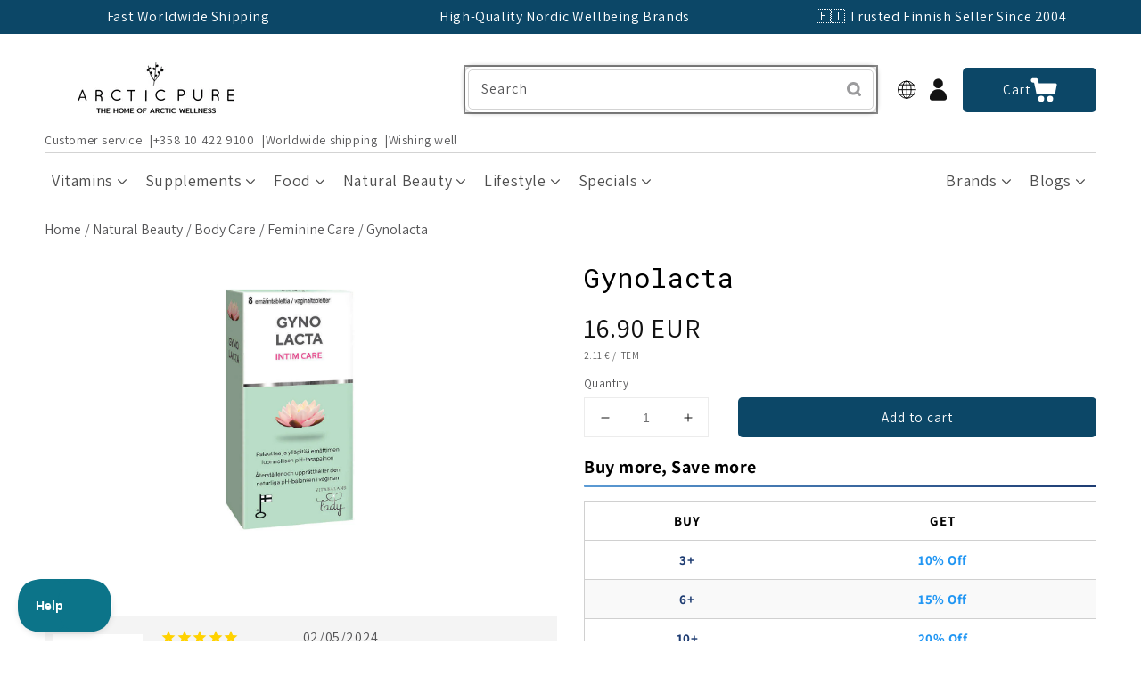

--- FILE ---
content_type: text/html; charset=utf-8
request_url: https://thearcticpure.com/products/gynolacta
body_size: 76667
content:







  


<!--speed_booster_end-->

<!doctype html>
<html class="no-js" lang="en">
  <head>
    <link href="//thearcticpure.com/cdn/shop/t/15/assets/base.css?v=90092948871953504901765296350" rel="stylesheet" type="text/css" media="all">
    <link href="//thearcticpure.com/cdn/shop/t/15/assets/freakflags.css?v=174329907351272871731756642034" rel="stylesheet" type="text/css" media="all">
    <link href="//thearcticpure.com/cdn/shop/t/15/assets/component-search.css?v=117507595689132968641646816150" rel="stylesheet" type="text/css" media="all">
    <link href="//thearcticpure.com/cdn/shop/t/15/assets/section-image-banner.css?v=177322538256001964161765296351" rel="stylesheet" type="text/css" media="all">
    
    <meta charset="utf-8">
    <meta http-equiv="X-UA-Compatible" content="IE=edge">
    <meta name="viewport" content="width=device-width,initial-scale=1">
    <meta name="theme-color" content="">
    <link rel="canonical" href="https://thearcticpure.com/products/gynolacta">
    <link rel="preconnect" href="https://cdn.shopify.com" crossorigin=""><link rel="icon" type="image/png" href="//thearcticpure.com/cdn/shop/files/ap-favicon_cc55aa32-ac00-4759-b034-18a126182100_32x32.png?v=1647621856"><link rel="preconnect" href="https://fonts.shopifycdn.com" crossorigin=""><title>Gynolacta | Restores and Maintains The Natural Acidity in the Vagina</title>

    
      <meta name="description" content="Gynolacta restores and maintains the natural acidity in the vagina. Made in Finland. In the vagina, there is naturally an acidic environment, which is described by a low pH value. The acidity is derived from lactic acid produced by vaginal lactic acid bacteria. Read more!">
    

    

<meta property="og:site_name" content="theArcticPure.com">
<meta property="og:url" content="https://thearcticpure.com/products/gynolacta">
<meta property="og:title" content="Gynolacta | Restores and Maintains The Natural Acidity in the Vagina">
<meta property="og:type" content="product">
<meta property="og:description" content="Gynolacta restores and maintains the natural acidity in the vagina. Made in Finland. In the vagina, there is naturally an acidic environment, which is described by a low pH value. The acidity is derived from lactic acid produced by vaginal lactic acid bacteria. Read more!"><meta property="og:image" content="http://thearcticpure.com/cdn/shop/products/Gynolacta_N8_FI_package_UUSI-Design_flat_a9628687-5c0c-437f-9d10-0d106ad41254.jpg?v=1644309561">
  <meta property="og:image:secure_url" content="https://thearcticpure.com/cdn/shop/products/Gynolacta_N8_FI_package_UUSI-Design_flat_a9628687-5c0c-437f-9d10-0d106ad41254.jpg?v=1644309561">
  <meta property="og:image:width" content="1000">
  <meta property="og:image:height" content="1000"><meta property="og:price:amount" content="16.90">
  <meta property="og:price:currency" content="EUR"><meta name="twitter:card" content="summary_large_image">
<meta name="twitter:title" content="Gynolacta | Restores and Maintains The Natural Acidity in the Vagina">
<meta name="twitter:description" content="Gynolacta restores and maintains the natural acidity in the vagina. Made in Finland. In the vagina, there is naturally an acidic environment, which is described by a low pH value. The acidity is derived from lactic acid produced by vaginal lactic acid bacteria. Read more!">


    <script id="pandectes-rules">   /* PANDECTES-GDPR: DO NOT MODIFY AUTO GENERATED CODE OF THIS SCRIPT */      window.PandectesSettings = {"store":{"id":7598702692,"plan":"plus","theme":"Dawn-production","primaryLocale":"en","adminMode":false,"headless":false,"storefrontRootDomain":"","checkoutRootDomain":"","storefrontAccessToken":""},"tsPublished":1731669781,"declaration":{"showPurpose":false,"showProvider":false,"declIntroText":"We use cookies to optimize website functionality, analyze the performance, and provide personalized experience to you. Some cookies are essential to make the website operate and function correctly. Those cookies cannot be disabled. In this window you can manage your preference of cookies.","showDateGenerated":true},"language":{"languageMode":"Single","fallbackLanguage":"en","languageDetection":"browser","languagesSupported":[]},"texts":{"managed":{"headerText":{"en":"We respect your privacy"},"consentText":{"en":"TheArcticPure.com and our partners use cookies and similar technologies to ensure the functionality of our website, improve our services, and personalize advertisements.\n\nYou can accept or reject all cookies using the buttons below or select your preferred purposes by clicking \"Settings.\""},"dismissButtonText":{"en":"Ok"},"linkText":{"en":"More information about cookies"},"imprintText":{"en":"Imprint"},"preferencesButtonText":{"en":"Preferences"},"allowButtonText":{"en":"Accept"},"denyButtonText":{"en":"Decline"},"leaveSiteButtonText":{"en":"Leave this site"},"cookiePolicyText":{"en":"Cookie policy"},"preferencesPopupTitleText":{"en":"Manage consent preferences"},"preferencesPopupIntroText":{"en":"We use cookies to optimize website functionality, analyze the performance, and provide personalized experience to you. Some cookies are essential to make the website operate and function correctly. Those cookies cannot be disabled. In this window you can manage your preference of cookies."},"preferencesPopupCloseButtonText":{"en":"Close"},"preferencesPopupAcceptAllButtonText":{"en":"Accept all"},"preferencesPopupRejectAllButtonText":{"en":"Reject all"},"preferencesPopupSaveButtonText":{"en":"Save preferences"},"accessSectionTitleText":{"en":"Data portability"},"accessSectionParagraphText":{"en":"You have the right to request access to your data at any time."},"rectificationSectionTitleText":{"en":"Data Rectification"},"rectificationSectionParagraphText":{"en":"You have the right to request your data to be updated whenever you think it is appropriate."},"erasureSectionTitleText":{"en":"Right to be forgotten"},"erasureSectionParagraphText":{"en":"You have the right to ask all your data to be erased. After that, you will no longer be able to access your account."},"declIntroText":{"en":"We use cookies to optimize website functionality, analyze the performance, and provide personalized experience to you. Some cookies are essential to make the website operate and function correctly. Those cookies cannot be disabled. In this window you can manage your preference of cookies."}},"categories":{"strictlyNecessaryCookiesTitleText":{"en":"Strictly necessary cookies"},"functionalityCookiesTitleText":{"en":"Functional cookies"},"performanceCookiesTitleText":{"en":"Performance cookies"},"targetingCookiesTitleText":{"en":"Targeting cookies"},"unclassifiedCookiesTitleText":{"en":"Unclassified cookies"},"strictlyNecessaryCookiesDescriptionText":{"en":"These cookies are essential in order to enable you to move around the website and use its features, such as accessing secure areas of the website. The website cannot function properly without these cookies."},"functionalityCookiesDescriptionText":{"en":"These cookies enable the site to provide enhanced functionality and personalisation. They may be set by us or by third party providers whose services we have added to our pages. If you do not allow these cookies then some or all of these services may not function properly."},"performanceCookiesDescriptionText":{"en":"These cookies enable us to monitor and improve the performance of our website. For example, they allow us to count visits, identify traffic sources and see which parts of the site are most popular."},"targetingCookiesDescriptionText":{"en":"These cookies may be set through our site by our advertising partners. They may be used by those companies to build a profile of your interests and show you relevant adverts on other sites.    They do not store directly personal information, but are based on uniquely identifying your browser and internet device. If you do not allow these cookies, you will experience less targeted advertising."},"unclassifiedCookiesDescriptionText":{"en":"Unclassified cookies are cookies that we are in the process of classifying, together with the providers of individual cookies."}},"auto":{"declName":{"en":"Name"},"declPath":{"en":"Path"},"declType":{"en":"Type"},"declDomain":{"en":"Domain"},"declPurpose":{"en":"Purpose"},"declProvider":{"en":"Provider"},"declRetention":{"en":"Retention"},"declFirstParty":{"en":"First-party"},"declThirdParty":{"en":"Third-party"},"declSeconds":{"en":"seconds"},"declMinutes":{"en":"minutes"},"declHours":{"en":"hours"},"declDays":{"en":"days"},"declMonths":{"en":"months"},"declYears":{"en":"years"},"declSession":{"en":"Session"},"cookiesDetailsText":{"en":"Cookies details"},"preferencesPopupAlwaysAllowedText":{"en":"Always allowed"},"submitButton":{"en":"Submit"},"submittingButton":{"en":"Submitting..."},"cancelButton":{"en":"Cancel"},"guestsSupportInfoText":{"en":"Please login with your customer account to further proceed."},"guestsSupportEmailPlaceholder":{"en":"E-mail address"},"guestsSupportEmailValidationError":{"en":"Email is not valid"},"guestsSupportEmailSuccessTitle":{"en":"Thank you for your request"},"guestsSupportEmailFailureTitle":{"en":"A problem occurred"},"guestsSupportEmailSuccessMessage":{"en":"If you are registered as a customer of this store, you will soon receive an email with instructions on how to proceed."},"guestsSupportEmailFailureMessage":{"en":"Your request was not submitted. Please try again and if problem persists, contact store owner for assistance."},"confirmationSuccessTitle":{"en":"Your request is verified"},"confirmationFailureTitle":{"en":"A problem occurred"},"confirmationSuccessMessage":{"en":"We will soon get back to you as to your request."},"confirmationFailureMessage":{"en":"Your request was not verified. Please try again and if problem persists, contact store owner for assistance"},"consentSectionTitleText":{"en":"Your cookie consent"},"consentSectionNoConsentText":{"en":"You have not consented to the cookies policy of this website."},"consentSectionConsentedText":{"en":"You consented to the cookies policy of this website on"},"consentStatus":{"en":"Consent preference"},"consentDate":{"en":"Consent date"},"consentId":{"en":"Consent ID"},"consentSectionChangeConsentActionText":{"en":"Change consent preference"},"accessSectionGDPRRequestsActionText":{"en":"Data subject requests"},"accessSectionAccountInfoActionText":{"en":"Personal data"},"accessSectionOrdersRecordsActionText":{"en":"Orders"},"accessSectionDownloadReportActionText":{"en":"Request export"},"rectificationCommentPlaceholder":{"en":"Describe what you want to be updated"},"rectificationCommentValidationError":{"en":"Comment is required"},"rectificationSectionEditAccountActionText":{"en":"Request an update"},"erasureSectionRequestDeletionActionText":{"en":"Request personal data deletion"}}},"library":{"previewMode":false,"fadeInTimeout":0,"defaultBlocked":7,"showLink":true,"showImprintLink":false,"showGoogleLink":true,"enabled":true,"cookie":{"name":"_pandectes_gdpr","expiryDays":365,"secure":true,"domain":""},"dismissOnScroll":false,"dismissOnWindowClick":false,"dismissOnTimeout":false,"palette":{"popup":{"background":"#EAF7F7","backgroundForCalculations":{"a":1,"b":247,"g":247,"r":234},"text":"#5C7291"},"button":{"background":"transparent","backgroundForCalculations":{"a":1,"b":255,"g":255,"r":255},"text":"#56CBDB","textForCalculation":{"a":1,"b":219,"g":203,"r":86},"border":"#56CBDB"}},"content":{"href":"https://hyvinvoinnin-int.myshopify.com/policies/privacy-policy","imprintHref":"/","close":"&#10005;","target":"","logo":""},"window":"<div role=\"dialog\" aria-live=\"polite\" aria-label=\"cookieconsent\" aria-describedby=\"cookieconsent:desc\" id=\"pandectes-banner\" class=\"cc-window-wrapper cc-popup-wrapper\"><div class=\"pd-cookie-banner-window cc-window {{classes}}\"><!--googleoff: all-->{{children}}<!--googleon: all--></div></div>","compliance":{"custom":"<div class=\"cc-compliance cc-highlight\">{{preferences}}{{allow}}{{deny}}</div>"},"type":"custom","layouts":{"basic":"{{messagelink}}{{compliance}}{{close}}"},"position":"popup","theme":"wired","revokable":false,"animateRevokable":false,"revokableReset":false,"revokableLogoUrl":"https://cdn.shopify.com/s/files/1/0075/9870/2692/t/15/assets/pandectes-reopen-logo.png?v=1731669449","revokablePlacement":"bottom-left","revokableMarginHorizontal":15,"revokableMarginVertical":15,"static":false,"autoAttach":true,"hasTransition":true,"blacklistPage":[""]},"geolocation":{"brOnly":false,"caOnly":false,"euOnly":false,"jpOnly":false,"thOnly":false,"canadaOnly":false,"globalVisibility":true},"dsr":{"guestsSupport":false,"accessSectionDownloadReportAuto":false},"banner":{"resetTs":1692359794,"extraCss":"        .cc-banner-logo {max-width: 24em!important;}    @media(min-width: 768px) {.cc-window.cc-floating{max-width: 24em!important;width: 24em!important;}}    .cc-message, .pd-cookie-banner-window .cc-header, .cc-logo {text-align: left}    .cc-window-wrapper{z-index: 2147483647;-webkit-transition: opacity 1s ease;  transition: opacity 1s ease;}    .cc-window{z-index: 2147483647;font-family: inherit;}    .pd-cookie-banner-window .cc-header{font-family: inherit;}    .pd-cp-ui{font-family: inherit; background-color: #EAF7F7;color:#5C7291;}    button.pd-cp-btn, a.pd-cp-btn{}    input + .pd-cp-preferences-slider{background-color: rgba(92, 114, 145, 0.3)}    .pd-cp-scrolling-section::-webkit-scrollbar{background-color: rgba(92, 114, 145, 0.3)}    input:checked + .pd-cp-preferences-slider{background-color: rgba(92, 114, 145, 1)}    .pd-cp-scrolling-section::-webkit-scrollbar-thumb {background-color: rgba(92, 114, 145, 1)}    .pd-cp-ui-close{color:#5C7291;}    .pd-cp-preferences-slider:before{background-color: #EAF7F7}    .pd-cp-title:before {border-color: #5C7291!important}    .pd-cp-preferences-slider{background-color:#5C7291}    .pd-cp-toggle{color:#5C7291!important}    @media(max-width:699px) {.pd-cp-ui-close-top svg {fill: #5C7291}}    .pd-cp-toggle:hover,.pd-cp-toggle:visited,.pd-cp-toggle:active{color:#5C7291!important}    .pd-cookie-banner-window {box-shadow: 0 0 18px rgb(0 0 0 / 20%);}  ","customJavascript":null,"showPoweredBy":false,"revokableTrigger":false,"hybridStrict":false,"cookiesBlockedByDefault":"7","isActive":true,"implicitSavePreferences":true,"cookieIcon":false,"blockBots":false,"showCookiesDetails":true,"hasTransition":true,"blockingPage":false,"showOnlyLandingPage":false,"leaveSiteUrl":"https://www.google.com","linkRespectStoreLang":false},"cookies":{"0":[{"name":"keep_alive","type":"http","domain":"thearcticpure.com","path":"/","provider":"Shopify","firstParty":true,"retention":"30 minute(s)","expires":30,"unit":"declMinutes","purpose":{"en":"Used in connection with buyer localization."}},{"name":"secure_customer_sig","type":"http","domain":"thearcticpure.com","path":"/","provider":"Shopify","firstParty":true,"retention":"1 year(s)","expires":1,"unit":"declYears","purpose":{"en":"Used in connection with customer login."}},{"name":"_cmp_a","type":"http","domain":".thearcticpure.com","path":"/","provider":"Shopify","firstParty":true,"retention":"24 hour(s)","expires":24,"unit":"declHours","purpose":{"en":"Used for managing customer privacy settings."}},{"name":"cart_currency","type":"http","domain":"thearcticpure.com","path":"/","provider":"Shopify","firstParty":true,"retention":"14 day(s)","expires":14,"unit":"declDays","purpose":{"en":"Used in connection with shopping cart."}},{"name":"shopify_pay_redirect","type":"http","domain":"thearcticpure.com","path":"/","provider":"Shopify","firstParty":true,"retention":"60 minute(s)","expires":60,"unit":"declMinutes","purpose":{"en":"Used in connection with checkout."}},{"name":"_secure_session_id","type":"http","domain":"thearcticpure.com","path":"/","provider":"Shopify","firstParty":true,"retention":"24 hour(s)","expires":24,"unit":"declHours","purpose":{"en":"Used in connection with navigation through a storefront."}},{"name":"localization","type":"http","domain":"thearcticpure.com","path":"/en-us","provider":"Shopify","firstParty":true,"retention":"1 year(s)","expires":1,"unit":"declYears","purpose":{"en":"Shopify store localization"}}],"1":[{"name":"locale_bar_accepted","type":"http","domain":"thearcticpure.com","path":"/","provider":"GrizzlyAppsSRL","firstParty":true,"retention":"Session","expires":-1692359821,"unit":"declSeconds","purpose":{"en":"This cookie is provided by the app (BEST Currency Converter) and is used to secure the currency chosen by the customer."}}],"2":[{"name":"_s","type":"http","domain":".thearcticpure.com","path":"/","provider":"Shopify","firstParty":true,"retention":"30 minute(s)","expires":30,"unit":"declMinutes","purpose":{"en":"Shopify analytics."}},{"name":"_y","type":"http","domain":".thearcticpure.com","path":"/","provider":"Shopify","firstParty":true,"retention":"1 year(s)","expires":1,"unit":"declYears","purpose":{"en":"Shopify analytics."}},{"name":"_shopify_s","type":"http","domain":".thearcticpure.com","path":"/","provider":"Shopify","firstParty":true,"retention":"30 minute(s)","expires":30,"unit":"declMinutes","purpose":{"en":"Shopify analytics."}},{"name":"_shopify_y","type":"http","domain":".thearcticpure.com","path":"/","provider":"Shopify","firstParty":true,"retention":"1 year(s)","expires":1,"unit":"declYears","purpose":{"en":"Shopify analytics."}},{"name":"_orig_referrer","type":"http","domain":".thearcticpure.com","path":"/","provider":"Shopify","firstParty":true,"retention":"14 day(s)","expires":14,"unit":"declDays","purpose":{"en":"Tracks landing pages."}},{"name":"_landing_page","type":"http","domain":".thearcticpure.com","path":"/","provider":"Shopify","firstParty":true,"retention":"14 day(s)","expires":14,"unit":"declDays","purpose":{"en":"Tracks landing pages."}},{"name":"_shopify_sa_t","type":"http","domain":".thearcticpure.com","path":"/","provider":"Shopify","firstParty":true,"retention":"30 minute(s)","expires":30,"unit":"declMinutes","purpose":{"en":"Shopify analytics relating to marketing & referrals."}},{"name":"_shopify_sa_p","type":"http","domain":".thearcticpure.com","path":"/","provider":"Shopify","firstParty":true,"retention":"30 minute(s)","expires":30,"unit":"declMinutes","purpose":{"en":"Shopify analytics relating to marketing & referrals."}},{"name":"_gid","type":"http","domain":".thearcticpure.com","path":"/","provider":"Google","firstParty":true,"retention":"24 hour(s)","expires":24,"unit":"declHours","purpose":{"en":"Cookie is placed by Google Analytics to count and track pageviews."}},{"name":"__cf_bm","type":"http","domain":".wishlist.scriptengine.net","path":"/","provider":"CloudFlare","firstParty":true,"retention":"30 minute(s)","expires":30,"unit":"declMinutes","purpose":{"en":"Used to manage incoming traffic that matches criteria associated with bots."}},{"name":"_gat","type":"http","domain":".thearcticpure.com","path":"/","provider":"Google","firstParty":true,"retention":"51 second(s)","expires":51,"unit":"declSeconds","purpose":{"en":"Cookie is placed by Google Analytics to filter requests from bots."}},{"name":"_ga","type":"http","domain":".thearcticpure.com","path":"/","provider":"Google","firstParty":true,"retention":"1 year(s)","expires":1,"unit":"declYears","purpose":{"en":"Cookie is set by Google Analytics with unknown functionality"}},{"name":"_ga_08F9VSYSCX","type":"http","domain":".thearcticpure.com","path":"/","provider":"Google","firstParty":true,"retention":"1 year(s)","expires":1,"unit":"declYears","purpose":{"en":"Cookie is set by Google Analytics with unknown functionality"}}],"4":[{"name":"_gcl_au","type":"http","domain":".thearcticpure.com","path":"/","provider":"Google","firstParty":true,"retention":"90 day(s)","expires":90,"unit":"declDays","purpose":{"en":"Cookie is placed by Google Tag Manager to track conversions."}},{"name":"__kla_id","type":"http","domain":"thearcticpure.com","path":"/","provider":"Klaviyo","firstParty":true,"retention":"1 year(s)","expires":1,"unit":"declYears","purpose":{"en":"Tracks when someone clicks through a Klaviyo email to your website"}},{"name":"IDE","type":"http","domain":".doubleclick.net","path":"/","provider":"Google","firstParty":true,"retention":"1 year(s)","expires":1,"unit":"declYears","purpose":{"en":"To measure the visitors’ actions after they click through from an advert. Expires after 1 year."}},{"name":"po_visitor","type":"http","domain":"thearcticpure.com","path":"/","provider":"Pushowl","firstParty":true,"retention":"1 year(s)","expires":1,"unit":"declYears","purpose":{"en":"Used by Pushowl to monitor related user activity on the store."}},{"name":"_fbp","type":"http","domain":".thearcticpure.com","path":"/","provider":"Facebook","firstParty":true,"retention":"90 day(s)","expires":90,"unit":"declDays","purpose":{"en":"Cookie is placed by Facebook to track visits across websites."}},{"name":"test_cookie","type":"http","domain":".doubleclick.net","path":"/","provider":"Google","firstParty":true,"retention":"15 minute(s)","expires":15,"unit":"declMinutes","purpose":{"en":"To measure the visitors’ actions after they click through from an advert. Expires after each visit."}}],"8":[{"name":"WISHLIST_TOTAL","type":"http","domain":"thearcticpure.com","path":"/","provider":"Unknown","firstParty":true,"retention":"30 day(s)","expires":30,"unit":"declDays","purpose":{"en":""}},{"name":"WISHLIST_UUID","type":"http","domain":"thearcticpure.com","path":"/","provider":"Unknown","firstParty":true,"retention":"30 day(s)","expires":30,"unit":"declDays","purpose":{"en":""}},{"name":"WISHLIST_PRODUCTS_IDS_SET","type":"http","domain":"thearcticpure.com","path":"/","provider":"Unknown","firstParty":true,"retention":"30 day(s)","expires":30,"unit":"declDays","purpose":{"en":""}},{"name":"WISHLIST_PRODUCTS_IDS","type":"http","domain":"thearcticpure.com","path":"/","provider":"Unknown","firstParty":true,"retention":"30 day(s)","expires":30,"unit":"declDays","purpose":{"en":""}},{"name":"WISHLIST_IP_ADDRESS","type":"http","domain":"thearcticpure.com","path":"/","provider":"Unknown","firstParty":true,"retention":"30 day(s)","expires":30,"unit":"declDays","purpose":{"en":""}},{"name":"_ALGOLIA","type":"http","domain":"thearcticpure.com","path":"/","provider":"Unknown","firstParty":true,"retention":"180 day(s)","expires":180,"unit":"declDays","purpose":{"en":""}}]},"blocker":{"isActive":false,"googleConsentMode":{"id":"","analyticsId":"","adwordsId":"","isActive":false,"adStorageCategory":4,"analyticsStorageCategory":2,"personalizationStorageCategory":1,"functionalityStorageCategory":1,"customEvent":true,"securityStorageCategory":0,"redactData":true,"urlPassthrough":false},"facebookPixel":{"id":"","isActive":false,"ldu":false},"microsoft":{},"rakuten":{"isActive":false,"cmp":false,"ccpa":false},"gpcIsActive":false,"defaultBlocked":7,"patterns":{"whiteList":[],"blackList":{"1":[],"2":[],"4":[],"8":[]},"iframesWhiteList":[],"iframesBlackList":{"1":[],"2":[],"4":[],"8":[]},"beaconsWhiteList":[],"beaconsBlackList":{"1":[],"2":[],"4":[],"8":[]}}}}      !function(){"use strict";window.PandectesRules=window.PandectesRules||{},window.PandectesRules.manualBlacklist={1:[],2:[],4:[]},window.PandectesRules.blacklistedIFrames={1:[],2:[],4:[]},window.PandectesRules.blacklistedCss={1:[],2:[],4:[]},window.PandectesRules.blacklistedBeacons={1:[],2:[],4:[]};var e="javascript/blocked";function t(e){return new RegExp(e.replace(/[/\\.+?$()]/g,"\\$&").replace("*","(.*)"))}var n=function(e){var t=arguments.length>1&&void 0!==arguments[1]?arguments[1]:"log";new URLSearchParams(window.location.search).get("log")&&console[t]("PandectesRules: ".concat(e))};function a(e){var t=document.createElement("script");t.async=!0,t.src=e,document.head.appendChild(t)}function r(e,t){var n=Object.keys(e);if(Object.getOwnPropertySymbols){var a=Object.getOwnPropertySymbols(e);t&&(a=a.filter((function(t){return Object.getOwnPropertyDescriptor(e,t).enumerable}))),n.push.apply(n,a)}return n}function o(e){for(var t=1;t<arguments.length;t++){var n=null!=arguments[t]?arguments[t]:{};t%2?r(Object(n),!0).forEach((function(t){s(e,t,n[t])})):Object.getOwnPropertyDescriptors?Object.defineProperties(e,Object.getOwnPropertyDescriptors(n)):r(Object(n)).forEach((function(t){Object.defineProperty(e,t,Object.getOwnPropertyDescriptor(n,t))}))}return e}function i(e){var t=function(e,t){if("object"!=typeof e||!e)return e;var n=e[Symbol.toPrimitive];if(void 0!==n){var a=n.call(e,t||"default");if("object"!=typeof a)return a;throw new TypeError("@@toPrimitive must return a primitive value.")}return("string"===t?String:Number)(e)}(e,"string");return"symbol"==typeof t?t:t+""}function s(e,t,n){return(t=i(t))in e?Object.defineProperty(e,t,{value:n,enumerable:!0,configurable:!0,writable:!0}):e[t]=n,e}function c(e,t){return function(e){if(Array.isArray(e))return e}(e)||function(e,t){var n=null==e?null:"undefined"!=typeof Symbol&&e[Symbol.iterator]||e["@@iterator"];if(null!=n){var a,r,o,i,s=[],c=!0,l=!1;try{if(o=(n=n.call(e)).next,0===t){if(Object(n)!==n)return;c=!1}else for(;!(c=(a=o.call(n)).done)&&(s.push(a.value),s.length!==t);c=!0);}catch(e){l=!0,r=e}finally{try{if(!c&&null!=n.return&&(i=n.return(),Object(i)!==i))return}finally{if(l)throw r}}return s}}(e,t)||d(e,t)||function(){throw new TypeError("Invalid attempt to destructure non-iterable instance.\nIn order to be iterable, non-array objects must have a [Symbol.iterator]() method.")}()}function l(e){return function(e){if(Array.isArray(e))return u(e)}(e)||function(e){if("undefined"!=typeof Symbol&&null!=e[Symbol.iterator]||null!=e["@@iterator"])return Array.from(e)}(e)||d(e)||function(){throw new TypeError("Invalid attempt to spread non-iterable instance.\nIn order to be iterable, non-array objects must have a [Symbol.iterator]() method.")}()}function d(e,t){if(e){if("string"==typeof e)return u(e,t);var n=Object.prototype.toString.call(e).slice(8,-1);return"Object"===n&&e.constructor&&(n=e.constructor.name),"Map"===n||"Set"===n?Array.from(e):"Arguments"===n||/^(?:Ui|I)nt(?:8|16|32)(?:Clamped)?Array$/.test(n)?u(e,t):void 0}}function u(e,t){(null==t||t>e.length)&&(t=e.length);for(var n=0,a=new Array(t);n<t;n++)a[n]=e[n];return a}var f=window.PandectesRulesSettings||window.PandectesSettings,g=!(void 0===window.dataLayer||!Array.isArray(window.dataLayer)||!window.dataLayer.some((function(e){return"pandectes_full_scan"===e.event}))),p=function(){var e,t=arguments.length>0&&void 0!==arguments[0]?arguments[0]:"_pandectes_gdpr",n=("; "+document.cookie).split("; "+t+"=");if(n.length<2)e={};else{var a=n.pop().split(";");e=window.atob(a.shift())}var r=function(e){try{return JSON.parse(e)}catch(e){return!1}}(e);return!1!==r?r:e}(),h=f.banner.isActive,y=f.blocker,v=y.defaultBlocked,w=y.patterns,m=p&&null!==p.preferences&&void 0!==p.preferences?p.preferences:null,b=g?0:h?null===m?v:m:0,k={1:!(1&b),2:!(2&b),4:!(4&b)},_=w.blackList,S=w.whiteList,L=w.iframesBlackList,C=w.iframesWhiteList,P=w.beaconsBlackList,A=w.beaconsWhiteList,O={blackList:[],whiteList:[],iframesBlackList:{1:[],2:[],4:[],8:[]},iframesWhiteList:[],beaconsBlackList:{1:[],2:[],4:[],8:[]},beaconsWhiteList:[]};[1,2,4].map((function(e){var n;k[e]||((n=O.blackList).push.apply(n,l(_[e].length?_[e].map(t):[])),O.iframesBlackList[e]=L[e].length?L[e].map(t):[],O.beaconsBlackList[e]=P[e].length?P[e].map(t):[])})),O.whiteList=S.length?S.map(t):[],O.iframesWhiteList=C.length?C.map(t):[],O.beaconsWhiteList=A.length?A.map(t):[];var E={scripts:[],iframes:{1:[],2:[],4:[]},beacons:{1:[],2:[],4:[]},css:{1:[],2:[],4:[]}},I=function(t,n){return t&&(!n||n!==e)&&(!O.blackList||O.blackList.some((function(e){return e.test(t)})))&&(!O.whiteList||O.whiteList.every((function(e){return!e.test(t)})))},B=function(e,t){var n=O.iframesBlackList[t],a=O.iframesWhiteList;return e&&(!n||n.some((function(t){return t.test(e)})))&&(!a||a.every((function(t){return!t.test(e)})))},j=function(e,t){var n=O.beaconsBlackList[t],a=O.beaconsWhiteList;return e&&(!n||n.some((function(t){return t.test(e)})))&&(!a||a.every((function(t){return!t.test(e)})))},T=new MutationObserver((function(e){for(var t=0;t<e.length;t++)for(var n=e[t].addedNodes,a=0;a<n.length;a++){var r=n[a],o=r.dataset&&r.dataset.cookiecategory;if(1===r.nodeType&&"LINK"===r.tagName){var i=r.dataset&&r.dataset.href;if(i&&o)switch(o){case"functionality":case"C0001":E.css[1].push(i);break;case"performance":case"C0002":E.css[2].push(i);break;case"targeting":case"C0003":E.css[4].push(i)}}}})),R=new MutationObserver((function(t){for(var a=0;a<t.length;a++)for(var r=t[a].addedNodes,o=function(){var t=r[i],a=t.src||t.dataset&&t.dataset.src,o=t.dataset&&t.dataset.cookiecategory;if(1===t.nodeType&&"IFRAME"===t.tagName){if(a){var s=!1;B(a,1)||"functionality"===o||"C0001"===o?(s=!0,E.iframes[1].push(a)):B(a,2)||"performance"===o||"C0002"===o?(s=!0,E.iframes[2].push(a)):(B(a,4)||"targeting"===o||"C0003"===o)&&(s=!0,E.iframes[4].push(a)),s&&(t.removeAttribute("src"),t.setAttribute("data-src",a))}}else if(1===t.nodeType&&"IMG"===t.tagName){if(a){var c=!1;j(a,1)?(c=!0,E.beacons[1].push(a)):j(a,2)?(c=!0,E.beacons[2].push(a)):j(a,4)&&(c=!0,E.beacons[4].push(a)),c&&(t.removeAttribute("src"),t.setAttribute("data-src",a))}}else if(1===t.nodeType&&"SCRIPT"===t.tagName){var l=t.type,d=!1;if(I(a,l)?(n("rule blocked: ".concat(a)),d=!0):a&&o?n("manually blocked @ ".concat(o,": ").concat(a)):o&&n("manually blocked @ ".concat(o,": inline code")),d){E.scripts.push([t,l]),t.type=e;t.addEventListener("beforescriptexecute",(function n(a){t.getAttribute("type")===e&&a.preventDefault(),t.removeEventListener("beforescriptexecute",n)})),t.parentElement&&t.parentElement.removeChild(t)}}},i=0;i<r.length;i++)o()})),D=document.createElement,x={src:Object.getOwnPropertyDescriptor(HTMLScriptElement.prototype,"src"),type:Object.getOwnPropertyDescriptor(HTMLScriptElement.prototype,"type")};window.PandectesRules.unblockCss=function(e){var t=E.css[e]||[];t.length&&n("Unblocking CSS for ".concat(e)),t.forEach((function(e){var t=document.querySelector('link[data-href^="'.concat(e,'"]'));t.removeAttribute("data-href"),t.href=e})),E.css[e]=[]},window.PandectesRules.unblockIFrames=function(e){var t=E.iframes[e]||[];t.length&&n("Unblocking IFrames for ".concat(e)),O.iframesBlackList[e]=[],t.forEach((function(e){var t=document.querySelector('iframe[data-src^="'.concat(e,'"]'));t.removeAttribute("data-src"),t.src=e})),E.iframes[e]=[]},window.PandectesRules.unblockBeacons=function(e){var t=E.beacons[e]||[];t.length&&n("Unblocking Beacons for ".concat(e)),O.beaconsBlackList[e]=[],t.forEach((function(e){var t=document.querySelector('img[data-src^="'.concat(e,'"]'));t.removeAttribute("data-src"),t.src=e})),E.beacons[e]=[]},window.PandectesRules.unblockInlineScripts=function(e){var t=1===e?"functionality":2===e?"performance":"targeting",a=document.querySelectorAll('script[type="javascript/blocked"][data-cookiecategory="'.concat(t,'"]'));n("unblockInlineScripts: ".concat(a.length," in ").concat(t)),a.forEach((function(e){var t=document.createElement("script");t.type="text/javascript",e.hasAttribute("src")?t.src=e.getAttribute("src"):t.textContent=e.textContent,document.head.appendChild(t),e.parentNode.removeChild(e)}))},window.PandectesRules.unblockInlineCss=function(e){var t=1===e?"functionality":2===e?"performance":"targeting",a=document.querySelectorAll('link[data-cookiecategory="'.concat(t,'"]'));n("unblockInlineCss: ".concat(a.length," in ").concat(t)),a.forEach((function(e){e.href=e.getAttribute("data-href")}))},window.PandectesRules.unblock=function(e){e.length<1?(O.blackList=[],O.whiteList=[],O.iframesBlackList=[],O.iframesWhiteList=[]):(O.blackList&&(O.blackList=O.blackList.filter((function(t){return e.every((function(e){return"string"==typeof e?!t.test(e):e instanceof RegExp?t.toString()!==e.toString():void 0}))}))),O.whiteList&&(O.whiteList=[].concat(l(O.whiteList),l(e.map((function(e){if("string"==typeof e){var n=".*"+t(e)+".*";if(O.whiteList.every((function(e){return e.toString()!==n.toString()})))return new RegExp(n)}else if(e instanceof RegExp&&O.whiteList.every((function(t){return t.toString()!==e.toString()})))return e;return null})).filter(Boolean)))));var a=0;l(E.scripts).forEach((function(e,t){var n=c(e,2),r=n[0],o=n[1];if(function(e){var t=e.getAttribute("src");return O.blackList&&O.blackList.every((function(e){return!e.test(t)}))||O.whiteList&&O.whiteList.some((function(e){return e.test(t)}))}(r)){for(var i=document.createElement("script"),s=0;s<r.attributes.length;s++){var l=r.attributes[s];"src"!==l.name&&"type"!==l.name&&i.setAttribute(l.name,r.attributes[s].value)}i.setAttribute("src",r.src),i.setAttribute("type",o||"application/javascript"),document.head.appendChild(i),E.scripts.splice(t-a,1),a++}})),0==O.blackList.length&&0===O.iframesBlackList[1].length&&0===O.iframesBlackList[2].length&&0===O.iframesBlackList[4].length&&0===O.beaconsBlackList[1].length&&0===O.beaconsBlackList[2].length&&0===O.beaconsBlackList[4].length&&(n("Disconnecting observers"),R.disconnect(),T.disconnect())};var N=f.store,U=N.adminMode,z=N.headless,M=N.storefrontRootDomain,q=N.checkoutRootDomain,F=N.storefrontAccessToken,W=f.banner.isActive,H=f.blocker.defaultBlocked;W&&function(e){if(window.Shopify&&window.Shopify.customerPrivacy)e();else{var t=null;window.Shopify&&window.Shopify.loadFeatures&&window.Shopify.trackingConsent?e():t=setInterval((function(){window.Shopify&&window.Shopify.loadFeatures&&(clearInterval(t),window.Shopify.loadFeatures([{name:"consent-tracking-api",version:"0.1"}],(function(t){t?n("Shopify.customerPrivacy API - failed to load"):(n("shouldShowBanner() -> ".concat(window.Shopify.trackingConsent.shouldShowBanner()," | saleOfDataRegion() -> ").concat(window.Shopify.trackingConsent.saleOfDataRegion())),e())})))}),10)}}((function(){!function(){var e=window.Shopify.trackingConsent;if(!1!==e.shouldShowBanner()||null!==m||7!==H)try{var t=U&&!(window.Shopify&&window.Shopify.AdminBarInjector),a={preferences:!(1&b)||g||t,analytics:!(2&b)||g||t,marketing:!(4&b)||g||t};z&&(a.headlessStorefront=!0,a.storefrontRootDomain=null!=M&&M.length?M:window.location.hostname,a.checkoutRootDomain=null!=q&&q.length?q:"checkout.".concat(window.location.hostname),a.storefrontAccessToken=null!=F&&F.length?F:""),e.firstPartyMarketingAllowed()===a.marketing&&e.analyticsProcessingAllowed()===a.analytics&&e.preferencesProcessingAllowed()===a.preferences||e.setTrackingConsent(a,(function(e){e&&e.error?n("Shopify.customerPrivacy API - failed to setTrackingConsent"):n("setTrackingConsent(".concat(JSON.stringify(a),")"))}))}catch(e){n("Shopify.customerPrivacy API - exception")}}(),function(){if(z){var e=window.Shopify.trackingConsent,t=e.currentVisitorConsent();if(navigator.globalPrivacyControl&&""===t.sale_of_data){var a={sale_of_data:!1,headlessStorefront:!0};a.storefrontRootDomain=null!=M&&M.length?M:window.location.hostname,a.checkoutRootDomain=null!=q&&q.length?q:"checkout.".concat(window.location.hostname),a.storefrontAccessToken=null!=F&&F.length?F:"",e.setTrackingConsent(a,(function(e){e&&e.error?n("Shopify.customerPrivacy API - failed to setTrackingConsent({".concat(JSON.stringify(a),")")):n("setTrackingConsent(".concat(JSON.stringify(a),")"))}))}}}()}));var G=["AT","BE","BG","HR","CY","CZ","DK","EE","FI","FR","DE","GR","HU","IE","IT","LV","LT","LU","MT","NL","PL","PT","RO","SK","SI","ES","SE","GB","LI","NO","IS"],J=f.banner,V=J.isActive,K=J.hybridStrict,$=f.geolocation,Y=$.caOnly,Z=void 0!==Y&&Y,Q=$.euOnly,X=void 0!==Q&&Q,ee=$.brOnly,te=void 0!==ee&&ee,ne=$.jpOnly,ae=void 0!==ne&&ne,re=$.thOnly,oe=void 0!==re&&re,ie=$.chOnly,se=void 0!==ie&&ie,ce=$.zaOnly,le=void 0!==ce&&ce,de=$.canadaOnly,ue=void 0!==de&&de,fe=$.globalVisibility,ge=void 0===fe||fe,pe=f.blocker,he=pe.defaultBlocked,ye=void 0===he?7:he,ve=pe.googleConsentMode,we=ve.isActive,me=ve.customEvent,be=ve.id,ke=void 0===be?"":be,_e=ve.analyticsId,Se=void 0===_e?"":_e,Le=ve.adwordsId,Ce=void 0===Le?"":Le,Pe=ve.redactData,Ae=ve.urlPassthrough,Oe=ve.adStorageCategory,Ee=ve.analyticsStorageCategory,Ie=ve.functionalityStorageCategory,Be=ve.personalizationStorageCategory,je=ve.securityStorageCategory,Te=ve.dataLayerProperty,Re=void 0===Te?"dataLayer":Te,De=ve.waitForUpdate,xe=void 0===De?0:De,Ne=ve.useNativeChannel,Ue=void 0!==Ne&&Ne;function ze(){window[Re].push(arguments)}window[Re]=window[Re]||[];var Me,qe,Fe={hasInitialized:!1,useNativeChannel:!1,ads_data_redaction:!1,url_passthrough:!1,data_layer_property:"dataLayer",storage:{ad_storage:"granted",ad_user_data:"granted",ad_personalization:"granted",analytics_storage:"granted",functionality_storage:"granted",personalization_storage:"granted",security_storage:"granted"}};if(V&&we){var We=ye&Oe?"denied":"granted",He=ye&Ee?"denied":"granted",Ge=ye&Ie?"denied":"granted",Je=ye&Be?"denied":"granted",Ve=ye&je?"denied":"granted";Fe.hasInitialized=!0,Fe.useNativeChannel=Ue,Fe.url_passthrough=Ae,Fe.ads_data_redaction="denied"===We&&Pe,Fe.storage.ad_storage=We,Fe.storage.ad_user_data=We,Fe.storage.ad_personalization=We,Fe.storage.analytics_storage=He,Fe.storage.functionality_storage=Ge,Fe.storage.personalization_storage=Je,Fe.storage.security_storage=Ve,Fe.data_layer_property=Re||"dataLayer",Fe.ads_data_redaction&&ze("set","ads_data_redaction",Fe.ads_data_redaction),Fe.url_passthrough&&ze("set","url_passthrough",Fe.url_passthrough),function(){!1===Ue?console.log("Pandectes: Google Consent Mode (av2)"):console.log("Pandectes: Google Consent Mode (av2nc)");var e=b!==ye?{wait_for_update:xe||500}:xe?{wait_for_update:xe}:{};ge&&!K?ze("consent","default",o(o({},Fe.storage),e)):(ze("consent","default",o(o(o({},Fe.storage),e),{},{region:[].concat(l(X||K?G:[]),l(Z&&!K?["US-CA","US-VA","US-CT","US-UT","US-CO"]:[]),l(te&&!K?["BR"]:[]),l(ae&&!K?["JP"]:[]),l(ue&&!K?["CA"]:[]),l(oe&&!K?["TH"]:[]),l(se&&!K?["CH"]:[]),l(le&&!K?["ZA"]:[]))})),ze("consent","default",{ad_storage:"granted",ad_user_data:"granted",ad_personalization:"granted",analytics_storage:"granted",functionality_storage:"granted",personalization_storage:"granted",security_storage:"granted"}));if(null!==m){var t=b&Oe?"denied":"granted",n=b&Ee?"denied":"granted",r=b&Ie?"denied":"granted",i=b&Be?"denied":"granted",s=b&je?"denied":"granted";Fe.storage.ad_storage=t,Fe.storage.ad_user_data=t,Fe.storage.ad_personalization=t,Fe.storage.analytics_storage=n,Fe.storage.functionality_storage=r,Fe.storage.personalization_storage=i,Fe.storage.security_storage=s,ze("consent","update",Fe.storage)}(ke.length||Se.length||Ce.length)&&(window[Fe.data_layer_property].push({"pandectes.start":(new Date).getTime(),event:"pandectes-rules.min.js"}),(Se.length||Ce.length)&&ze("js",new Date));var c="https://www.googletagmanager.com";if(ke.length){var d=ke.split(",");window[Fe.data_layer_property].push({"gtm.start":(new Date).getTime(),event:"gtm.js"});for(var u=0;u<d.length;u++){var f="dataLayer"!==Fe.data_layer_property?"&l=".concat(Fe.data_layer_property):"";a("".concat(c,"/gtm.js?id=").concat(d[u].trim()).concat(f))}}if(Se.length)for(var g=Se.split(","),p=0;p<g.length;p++){var h=g[p].trim();h.length&&(a("".concat(c,"/gtag/js?id=").concat(h)),ze("config",h,{send_page_view:!1}))}if(Ce.length)for(var y=Ce.split(","),v=0;v<y.length;v++){var w=y[v].trim();w.length&&(a("".concat(c,"/gtag/js?id=").concat(w)),ze("config",w,{allow_enhanced_conversions:!0}))}}()}V&&me&&(qe={event:"Pandectes_Consent_Update",pandectes_status:7===(Me=b)?"deny":0===Me?"allow":"mixed",pandectes_categories:{C0000:"allow",C0001:k[1]?"allow":"deny",C0002:k[2]?"allow":"deny",C0003:k[4]?"allow":"deny"}},window[Re].push(qe),null!==m&&function(e){if(window.Shopify&&window.Shopify.analytics)e();else{var t=null;window.Shopify&&window.Shopify.analytics?e():t=setInterval((function(){window.Shopify&&window.Shopify.analytics&&(clearInterval(t),e())}),10)}}((function(){console.log("publishing Web Pixels API custom event"),window.Shopify.analytics.publish("Pandectes_Consent_Update",qe)})));var Ke=f.blocker,$e=Ke.klaviyoIsActive,Ye=Ke.googleConsentMode.adStorageCategory;$e&&window.addEventListener("PandectesEvent_OnConsent",(function(e){var t=e.detail.preferences;if(null!=t){var n=t&Ye?"denied":"granted";void 0!==window.klaviyo&&window.klaviyo.isIdentified()&&window.klaviyo.push(["identify",{ad_personalization:n,ad_user_data:n}])}})),f.banner.revokableTrigger&&window.addEventListener("PandectesEvent_OnInitialize",(function(){document.querySelectorAll('[href*="#reopenBanner"]').forEach((function(e){e.onclick=function(e){e.preventDefault(),window.Pandectes.fn.revokeConsent()}}))}));var Ze=f.banner.isActive,Qe=f.blocker,Xe=Qe.defaultBlocked,et=void 0===Xe?7:Xe,tt=Qe.microsoft,nt=tt.isActive,at=tt.uetTags,rt=tt.dataLayerProperty,ot=void 0===rt?"uetq":rt,it={hasInitialized:!1,data_layer_property:"uetq",storage:{ad_storage:"granted"}};if(window[ot]=window[ot]||[],nt&&ft("_uetmsdns","1",365),Ze&&nt){var st=4&et?"denied":"granted";if(it.hasInitialized=!0,it.storage.ad_storage=st,window[ot].push("consent","default",it.storage),"granted"==st&&(ft("_uetmsdns","0",365),console.log("setting cookie")),null!==m){var ct=4&b?"denied":"granted";it.storage.ad_storage=ct,window[ot].push("consent","update",it.storage),"granted"===ct&&ft("_uetmsdns","0",365)}if(at.length)for(var lt=at.split(","),dt=0;dt<lt.length;dt++)lt[dt].trim().length&&ut(lt[dt])}function ut(e){var t=document.createElement("script");t.type="text/javascript",t.src="//bat.bing.com/bat.js",t.onload=function(){var t={ti:e};t.q=window.uetq,window.uetq=new UET(t),window.uetq.push("consent","default",{ad_storage:"denied"}),window[ot].push("pageLoad")},document.head.appendChild(t)}function ft(e,t,n){var a=new Date;a.setTime(a.getTime()+24*n*60*60*1e3);var r="expires="+a.toUTCString();document.cookie="".concat(e,"=").concat(t,"; ").concat(r,"; path=/; secure; samesite=strict")}window.PandectesRules.gcm=Fe;var gt=f.banner.isActive,pt=f.blocker.isActive;n("Prefs: ".concat(b," | Banner: ").concat(gt?"on":"off"," | Blocker: ").concat(pt?"on":"off"));var ht=null===m&&/\/checkouts\//.test(window.location.pathname);0!==b&&!1===g&&pt&&!ht&&(n("Blocker will execute"),document.createElement=function(){for(var t=arguments.length,n=new Array(t),a=0;a<t;a++)n[a]=arguments[a];if("script"!==n[0].toLowerCase())return D.bind?D.bind(document).apply(void 0,n):D;var r=D.bind(document).apply(void 0,n);try{Object.defineProperties(r,{src:o(o({},x.src),{},{set:function(t){I(t,r.type)&&x.type.set.call(this,e),x.src.set.call(this,t)}}),type:o(o({},x.type),{},{get:function(){var t=x.type.get.call(this);return t===e||I(this.src,t)?null:t},set:function(t){var n=I(r.src,r.type)?e:t;x.type.set.call(this,n)}})}),r.setAttribute=function(t,n){if("type"===t){var a=I(r.src,r.type)?e:n;x.type.set.call(r,a)}else"src"===t?(I(n,r.type)&&x.type.set.call(r,e),x.src.set.call(r,n)):HTMLScriptElement.prototype.setAttribute.call(r,t,n)}}catch(e){console.warn("Yett: unable to prevent script execution for script src ",r.src,".\n",'A likely cause would be because you are using a third-party browser extension that monkey patches the "document.createElement" function.')}return r},R.observe(document.documentElement,{childList:!0,subtree:!0}),T.observe(document.documentElement,{childList:!0,subtree:!0}))}();
</script>

    



<meta name="google-site-verification" content="taV7ivymgZ4Vbt8fj0FTgSgpPINhGiUS_OJqCEhnZ1c">



  <script async="" src="https://www.googletagmanager.com/gtag/js?id=AW-808556461"></script> 



    <script class="speed-booster">
      window.dataLayer = window.dataLayer || []; function gtag(){dataLayer.push(arguments);} gtag('js', new Date()); gtag('config', 'AW-808556461');

      window.dataLayer = window.dataLayer || [];
      function gtag(){window.dataLayer.push(arguments);}
      gtag('js', new Date());
      gtag('config', 'AW-808556461');
  </script>




  <script class="speed-booster">
    (function(i,s,o,g,r,a,m){i['TDConversionObject']=r;i[r]=i[r]||function(){(i[r].q=i[r].q||[]).push(arguments)},i[r].l=1*new Date();a=s.createElement(o),m=s.getElementsByTagName(o)[0];a.async=1;a.src=g;m.parentNode.insertBefore(a,m)})(window,document,'script', 'https://svht.tradedoubler.com/tr_sdk.js', 'tdconv');
  </script>



<script type="text/javascript">
  (function(c,l,a,r,i,t,y){
    c[a]=c[a]||function(){(c[a].q=c[a].q||[]).push(arguments)};
    t=l.createElement(r);t.async=1;t.src="https://www.clarity.ms/tag/"+i;
    y=l.getElementsByTagName(r)[0];y.parentNode.insertBefore(t,y);
  })(window, document, "clarity", "script", "puq4enr46n");
</script>


    <script>
  const SHOPIFY_PERMANENT_DOMAIN = "hyvinvoinnin-int.myshopify.com";
  const SHOPIFY_STOREFRONT_ACCESS_TOKEN = "fec38dbbcab0c4a66b1241e44f625a7b";
</script>

<script src="//thearcticpure.com/cdn/shop/t/15/assets/helpers.js?v=24665498962248597901748519918"></script>
<script>
  const LocaleFunctions = (function() {
    

    const MARKETS_WITH_OVERRIDES = [
      "AU","TW"
    ];

    const DEFAULT_COUNTRY_CODE = "FI";
    const DEFAULT_LANGUAGE_CODE = "en";
    const RESOLVABLE_LANGUAGE_CODES = ["de"];
    const MARKET_PRICE_OVERRIDES = {};
    const IMPERIAL_UNIT_MARKETS = ["US"];

    const COUNTRY_CODE_MAP = {
      "denmark": "DK",
      "estonia": "EE",
      "finland": "FI",
      "germany": "DE",
      "iceland": "IS",
      "latvia": "LV",
      "lithuania": "LT",
      "norway": "NO",
      "sweden": "SE",
      "åland islands": "AX",
      "tanska": "DK",
      "viro": "EE",
      "suomi": "FI",
      "saksa": "DE",
      "islanti": "IS",
      "liettua": "LT",
      "norja": "NO",
      "ruotsi": "SE",
      "ahvenanmaa": "AX"
    };

    const CURRENCY_MAP = {
      "aud": { "decimals": 2, "symbol": "A$", "symbolAfter": false },
      "brl": { "decimals": 2, "symbol": "R$", "symbolAfter": false },
      "cad": { "decimals": 2, "symbol": "C$", "symbolAfter": false },
      "chf": { "decimals": 2, "symbol": "CHF", "symbolAfter": true },
      "cny": { "decimals": 2, "symbol": "¥", "symbolAfter": false },
      "eur": { "decimals": 2, "symbol": "€", "symbolAfter": true },
      "gbp": { "decimals": 2, "symbol": "£", "symbolAfter": false },
      "inr": { "decimals": 2, "symbol": "₹", "symbolAfter": false },
      "jpy": { "decimals": 0, "symbol": "¥", "symbolAfter": false },
      "krw": { "decimals": 0, "symbol": "₩", "symbolAfter": false },
      "mxn": { "decimals": 2, "symbol": "$", "symbolAfter": false },
      "nzd": { "decimals": 2, "symbol": "NZ$", "symbolAfter": false },
      "sek": { "decimals": 0, "symbol": "kr", "symbolAfter": true },
      "usd": { "decimals": 2, "symbol": "$", "symbolAfter": false },
      "zar": { "decimals": 2, "symbol": "R", "symbolAfter": false }
    };

    const isValidPrice = (price) => typeof price === "number" && isFinite(price);
    const isValidRate = (rate) => typeof rate === 'number' && isFinite(rate) && rate > 0;
    const isValidCurrencyCode = (code) => typeof code === "string" && /^[a-z]{3}$/i.test(code);

    const isImperialUnitMarket = function(marketCode) {
      const normalizedMarketCode = String(marketCode).toUpperCase();
      return IMPERIAL_UNIT_MARKETS.includes(normalizedMarketCode);
    }

    const getActiveCurrencyRate = function(countryCode) {
      if(countryCode === DEFAULT_COUNTRY_CODE) {
        return 1.0;
      }

      const rate = parseFloat(Shopify?.currency?.rate);
      return rate;
    }

    const getDefaultCountryCode = function() {
      return DEFAULT_COUNTRY_CODE;
    }

    const getMarketPriceOverrides = function() {
      return MARKET_PRICE_OVERRIDES;
    }

    const getMarketsWithOverrides = function() {
      return MARKETS_WITH_OVERRIDES;
    }

    const addCurrencySymbol = function(price, currencyCode) {
      const data = CURRENCY_MAP[currencyCode.toLowerCase()];

      if (!data) {
        return `${price} ${currencyCode.toUpperCase()}`;
      }

      return data.symbolAfter ? `${price} ${data.symbol}` : `${data.symbol}${price}`;
    };

    const getCurrentCurrencyCode = function() {
      return Shopify?.currency?.active;
    }

    const getCurrentMarket = function() {
      const country = Shopify?.country;

      if (country == null) {
        return null;
      }

      return String(country).toUpperCase();
    };

    const getCountryCodeForFlag = function(originCountry) {
      return COUNTRY_CODE_MAP[originCountry.toLowerCase()];
    }

    const convertToRate = function(price, rate) {
      price = parseFloat(price);
      rate = parseFloat(rate);

      if (!isValidPrice(price) || !isValidRate(rate)) {
        console.warn("Conversion failed: Invalid price or rate", price, rate);
        return null;
      }

      return (price * rate).toFixed(2);
    };

    const convertToActiveRate = function(price) {
      const rate = getActiveCurrencyRate(Shopify?.country)

      const numericPrice = parseFloat(price);

      if(isNaN(numericPrice)) {
        return null;
      }

      return convertToRate(price, rate);
    };

    const formatCurrency = function(price, currencyCode, localeFormatting = false) {
      price = parseFloat(price);

      if (!isValidPrice(price) || !isValidCurrencyCode(currencyCode)) {
        console.warn("Formatting failed: Invalid price or currency", price, currencyCode);
        return "";
      }

      if (localeFormatting) {
        try {
          return new Intl.NumberFormat(undefined, {
            style: "currency",
            currency: currencyCode.toUpperCase(),
            currencyDisplay: "symbol"
          }).format(price);
        } catch (e) {
          console.warn("Locale formatting failed:", e);
          // Fall back to manual formatting
        }
      }

      const currencyData = CURRENCY_MAP[currencyCode.toLowerCase()];
      const decimals = currencyData?.decimals ?? 2;
      const formattedPrice = price.toFixed(decimals);

      return addCurrencySymbol(formattedPrice, currencyCode);
    };

    const formatPriceForCurrentMarket = function(price) {
      const active = Shopify?.currency?.active;

      const converted = convertToActiveRate(price);

      if (!converted || !isValidCurrencyCode(active)) {
        // Fall back to original EUR price if conversion or currency code is invalid
        return formatCurrency(parseFloat(price).toFixed(2), "eur", true);
      }

      return formatCurrency(converted, active, false);
    };

    const getCurrentLanguageCode = function() {
      const pathSegments = window.location.pathname.split("/").filter(Boolean);

      if (pathSegments.length === 0) {
        return DEFAULT_LANGUAGE_CODE;
      }

      const firstSegment = pathSegments[0];
      const [languagePart] = firstSegment.split("-");

      return languagePart || DEFAULT_LANGUAGE_CODE;
    };

    const getLocalizedPath = function(targetLanguageCode) {
      const currentMarket = Shopify?.country?.toLowerCase() || DEFAULT_COUNTRY_CODE.toLowerCase();
      const currentPath = window.location.pathname + window.location.search;
      const cleanPath = getUrlWithoutLocale(currentPath);

      return `/${targetLanguageCode.toLowerCase()}-${currentMarket}${cleanPath}`;
    };

    const getUrlWithoutLocale = function(path) {
      if (!path) {
        console.warn("[getUrlWithoutLocale] Path is empty or undefined.");
        return path;
      }

      const [basePath, queryString] = path.split("?");
      const pathSegments = basePath.split("/").filter(Boolean);

      if (pathSegments.length > 0) {
        const firstSegment = pathSegments[0];
        const [languagePart, marketPart] = firstSegment.split("-");

        // Remove if both look like locale codes
        if (languagePart && marketPart && languagePart.length === 2 && marketPart.length === 2) {
          pathSegments.shift();
        }
      }

      const cleanedPath = `/${pathSegments.join("/")}`;
      const finalPath = queryString ? `${cleanedPath}?${queryString}` : cleanedPath;

      return finalPath;
    };

    const getUrlLocalizedToCurrentLocale = function(inputUrl) {
      const currentSegments = window.location.pathname.split("/").filter(Boolean);

      let currentLocale = "";

      if (currentSegments.length > 0) {
        const first = currentSegments[0];
        const isLangMarket = /^[a-z]{2}-[a-z]{2}$/i.test(first);

        if (isLangMarket) {
          currentLocale = first.toLowerCase();
        }
      }

      const url = new URL(inputUrl, window.location.origin);
      const pathSegments = url.pathname.split("/").filter(Boolean);

      if (pathSegments.length > 0) {
        const first = pathSegments[0];
        const isLangOnly = /^[a-z]{2}$/i.test(first);
        const isLangMarket = /^[a-z]{2}-[a-z]{2}$/i.test(first);

        if (isLangOnly || isLangMarket) {
          pathSegments.shift();
        }
      }

      let rebuiltPath = `/${pathSegments.join("/")}`;

      if (currentLocale) {
        rebuiltPath = `/${currentLocale}${rebuiltPath}`;
      }

      url.pathname = rebuiltPath.replace(/\/{2,}/g, "/");

      return url.toString();
    };

    return {
      "addCurrencySymbol": addCurrencySymbol,
      "convertToActiveRate": convertToActiveRate,
      "formatCurrency": formatCurrency,
      "formatPriceForCurrentMarket": formatPriceForCurrentMarket,
      "getCountryCodeForFlag": getCountryCodeForFlag,
      "getCurrentCurrencyCode": getCurrentCurrencyCode,
      "getCurrentLanguageCode": getCurrentLanguageCode,
      "getCurrentMarket": getCurrentMarket,
      "getDefaultCountryCode": getDefaultCountryCode,
      "getLocalizedPath": getLocalizedPath,
      "getMarketPriceOverrides": getMarketPriceOverrides,
      "getMarketsWithOverrides": getMarketsWithOverrides,
      "getUrlLocalizedToCurrentLocale": getUrlLocalizedToCurrentLocale,
      "getUrlWithoutLocale": getUrlWithoutLocale,
      "isImperialUnitMarket": isImperialUnitMarket
    }
  })();
</script>


  <script src="//thearcticpure.com/cdn/shop/t/15/assets/notification-bar.js?v=135321740407661564431647431762" defer=""></script>



  
  <script src="//thearcticpure.com/cdn/shop/t/15/assets/product-form.js?v=5643975903478390031761927922" defer="defer"></script>


    






  <script>
    (function () {
      const DEFAULT_LOCALE_PREFIX = "en-fi";

      if (typeof window === "undefined") {
        return;
      }

      if (typeof LocaleFunctions === "undefined") {
        return;
      }

      if (typeof LocaleFunctions.getUrlWithoutLocale !== "function") {
        return;
      }

      const currentPathWithQuery = window.location.pathname + window.location.search;
      const pathWithoutLocale = LocaleFunctions.getUrlWithoutLocale(currentPathWithQuery);

      if (!pathWithoutLocale) {
        return;
      }

      if (currentPathWithQuery === pathWithoutLocale) {
        const targetPath = "/" + DEFAULT_LOCALE_PREFIX + pathWithoutLocale;
        const targetUrl = window.location.origin + targetPath;

        if (targetUrl !== window.location.href) {
          window.location.replace(targetUrl);
        }
      }
    })();
  </script>



    
      <script src="//thearcticpure.com/cdn/shop/t/15/assets/global.js?v=122905719883535110451726154230" defer="defer"></script>
    

    <script>window.performance && window.performance.mark && window.performance.mark('shopify.content_for_header.start');</script><meta name="google-site-verification" content="QZ3NVOLn2i2i9llQuwaz84WkaCvjIIp3cx2W7oa4p1U">
<meta id="shopify-digital-wallet" name="shopify-digital-wallet" content="/7598702692/digital_wallets/dialog">
<meta name="shopify-checkout-api-token" content="17ee52ab2b2056ce419528ab02e4a076">
<link rel="alternate" hreflang="x-default" href="https://thearcticpure.com/en-fi/products/gynolacta">












































































































































































































































<link rel="alternate" type="application/json+oembed" href="https://thearcticpure.com/products/gynolacta.oembed">
<script async="async" src="/checkouts/internal/preloads.js?locale=en-BM"></script>
<script id="apple-pay-shop-capabilities" type="application/json">{"shopId":7598702692,"countryCode":"FI","currencyCode":"EUR","merchantCapabilities":["supports3DS"],"merchantId":"gid:\/\/shopify\/Shop\/7598702692","merchantName":"theArcticPure.com","requiredBillingContactFields":["postalAddress","email","phone"],"requiredShippingContactFields":["postalAddress","email","phone"],"shippingType":"shipping","supportedNetworks":["visa","maestro","masterCard","amex"],"total":{"type":"pending","label":"theArcticPure.com","amount":"1.00"},"shopifyPaymentsEnabled":true,"supportsSubscriptions":true}</script>
<script id="shopify-features" type="application/json">{"accessToken":"17ee52ab2b2056ce419528ab02e4a076","betas":["rich-media-storefront-analytics"],"domain":"thearcticpure.com","predictiveSearch":true,"shopId":7598702692,"locale":"en"}</script>
<script>var Shopify = Shopify || {};
Shopify.shop = "hyvinvoinnin-int.myshopify.com";
Shopify.locale = "en";
Shopify.currency = {"active":"EUR","rate":"1.0"};
Shopify.country = "BM";
Shopify.theme = {"name":"Dawn-production","id":120936923236,"schema_name":"Hyvinvoinnin-Dawn","schema_version":"2.1.0","theme_store_id":887,"role":"main"};
Shopify.theme.handle = "null";
Shopify.theme.style = {"id":null,"handle":null};
Shopify.cdnHost = "thearcticpure.com/cdn";
Shopify.routes = Shopify.routes || {};
Shopify.routes.root = "/";</script>
<script type="module">!function(o){(o.Shopify=o.Shopify||{}).modules=!0}(window);</script>
<script>!function(o){function n(){var o=[];function n(){o.push(Array.prototype.slice.apply(arguments))}return n.q=o,n}var t=o.Shopify=o.Shopify||{};t.loadFeatures=n(),t.autoloadFeatures=n()}(window);</script>
<script id="shop-js-analytics" type="application/json">{"pageType":"product"}</script>
<script defer="defer" async="" type="module" src="//thearcticpure.com/cdn/shopifycloud/shop-js/modules/v2/client.init-shop-cart-sync_BT-GjEfc.en.esm.js"></script>
<script defer="defer" async="" type="module" src="//thearcticpure.com/cdn/shopifycloud/shop-js/modules/v2/chunk.common_D58fp_Oc.esm.js"></script>
<script defer="defer" async="" type="module" src="//thearcticpure.com/cdn/shopifycloud/shop-js/modules/v2/chunk.modal_xMitdFEc.esm.js"></script>
<script type="module">
  await import("//thearcticpure.com/cdn/shopifycloud/shop-js/modules/v2/client.init-shop-cart-sync_BT-GjEfc.en.esm.js");
await import("//thearcticpure.com/cdn/shopifycloud/shop-js/modules/v2/chunk.common_D58fp_Oc.esm.js");
await import("//thearcticpure.com/cdn/shopifycloud/shop-js/modules/v2/chunk.modal_xMitdFEc.esm.js");

  window.Shopify.SignInWithShop?.initShopCartSync?.({"fedCMEnabled":true,"windoidEnabled":true});

</script>
<script>(function() {
  var isLoaded = false;
  function asyncLoad() {
    if (isLoaded) return;
    isLoaded = true;
    var urls = ["https:\/\/cdn1.stamped.io\/files\/widget.min.js?shop=hyvinvoinnin-int.myshopify.com","\/\/open-signin.okasconcepts.com\/js\/resource.js?shop=hyvinvoinnin-int.myshopify.com","\/\/cdn.shopify.com\/proxy\/53da11405fcffa4e0e0efc886ef963b753f4ac3eb65d10c4885ce597c5fa4b0d\/s.pandect.es\/scripts\/pandectes-core.js?shop=hyvinvoinnin-int.myshopify.com\u0026sp-cache-control=cHVibGljLCBtYXgtYWdlPTkwMA","https:\/\/cdn.weglot.com\/weglot_script_tag.js?shop=hyvinvoinnin-int.myshopify.com","https:\/\/d26ky332zktp97.cloudfront.net\/shops\/SXQNKtiuTEzhL5stX\/colibrius-m.js?shop=hyvinvoinnin-int.myshopify.com","https:\/\/cdn.pushowl.com\/latest\/sdks\/pushowl-shopify.js?subdomain=hyvinvoinnin-int\u0026environment=production\u0026guid=8736f30f-7301-4f9d-b3c0-8070bd08fa90\u0026shop=hyvinvoinnin-int.myshopify.com","https:\/\/cdn.shopify.com\/s\/files\/1\/0075\/9870\/2692\/t\/15\/assets\/yoast-active-script.js?v=1767790604\u0026shop=hyvinvoinnin-int.myshopify.com"];
    for (var i = 0; i < urls.length; i++) {
      var s = document.createElement('script');
      s.type = 'text/javascript';
      s.async = true;
      s.src = urls[i];
      var x = document.getElementsByTagName('script')[0];
      x.parentNode.insertBefore(s, x);
    }
  };
  if(window.attachEvent) {
    window.attachEvent('onload', asyncLoad);
  } else {
    window.addEventListener('load', asyncLoad, false);
  }
})();</script>
<script id="__st">var __st={"a":7598702692,"offset":7200,"reqid":"e60e4a81-757c-491a-9a38-5be38b7bda39-1769066888","pageurl":"thearcticpure.com\/products\/gynolacta","u":"ec56dfa29fca","p":"product","rtyp":"product","rid":6581717991524};</script>
<script>window.ShopifyPaypalV4VisibilityTracking = true;</script>
<script id="captcha-bootstrap">!function(){'use strict';const t='contact',e='account',n='new_comment',o=[[t,t],['blogs',n],['comments',n],[t,'customer']],c=[[e,'customer_login'],[e,'guest_login'],[e,'recover_customer_password'],[e,'create_customer']],r=t=>t.map((([t,e])=>`form[action*='/${t}']:not([data-nocaptcha='true']) input[name='form_type'][value='${e}']`)).join(','),a=t=>()=>t?[...document.querySelectorAll(t)].map((t=>t.form)):[];function s(){const t=[...o],e=r(t);return a(e)}const i='password',u='form_key',d=['recaptcha-v3-token','g-recaptcha-response','h-captcha-response',i],f=()=>{try{return window.sessionStorage}catch{return}},m='__shopify_v',_=t=>t.elements[u];function p(t,e,n=!1){try{const o=window.sessionStorage,c=JSON.parse(o.getItem(e)),{data:r}=function(t){const{data:e,action:n}=t;return t[m]||n?{data:e,action:n}:{data:t,action:n}}(c);for(const[e,n]of Object.entries(r))t.elements[e]&&(t.elements[e].value=n);n&&o.removeItem(e)}catch(o){console.error('form repopulation failed',{error:o})}}const l='form_type',E='cptcha';function T(t){t.dataset[E]=!0}const w=window,h=w.document,L='Shopify',v='ce_forms',y='captcha';let A=!1;((t,e)=>{const n=(g='f06e6c50-85a8-45c8-87d0-21a2b65856fe',I='https://cdn.shopify.com/shopifycloud/storefront-forms-hcaptcha/ce_storefront_forms_captcha_hcaptcha.v1.5.2.iife.js',D={infoText:'Protected by hCaptcha',privacyText:'Privacy',termsText:'Terms'},(t,e,n)=>{const o=w[L][v],c=o.bindForm;if(c)return c(t,g,e,D).then(n);var r;o.q.push([[t,g,e,D],n]),r=I,A||(h.body.append(Object.assign(h.createElement('script'),{id:'captcha-provider',async:!0,src:r})),A=!0)});var g,I,D;w[L]=w[L]||{},w[L][v]=w[L][v]||{},w[L][v].q=[],w[L][y]=w[L][y]||{},w[L][y].protect=function(t,e){n(t,void 0,e),T(t)},Object.freeze(w[L][y]),function(t,e,n,w,h,L){const[v,y,A,g]=function(t,e,n){const i=e?o:[],u=t?c:[],d=[...i,...u],f=r(d),m=r(i),_=r(d.filter((([t,e])=>n.includes(e))));return[a(f),a(m),a(_),s()]}(w,h,L),I=t=>{const e=t.target;return e instanceof HTMLFormElement?e:e&&e.form},D=t=>v().includes(t);t.addEventListener('submit',(t=>{const e=I(t);if(!e)return;const n=D(e)&&!e.dataset.hcaptchaBound&&!e.dataset.recaptchaBound,o=_(e),c=g().includes(e)&&(!o||!o.value);(n||c)&&t.preventDefault(),c&&!n&&(function(t){try{if(!f())return;!function(t){const e=f();if(!e)return;const n=_(t);if(!n)return;const o=n.value;o&&e.removeItem(o)}(t);const e=Array.from(Array(32),(()=>Math.random().toString(36)[2])).join('');!function(t,e){_(t)||t.append(Object.assign(document.createElement('input'),{type:'hidden',name:u})),t.elements[u].value=e}(t,e),function(t,e){const n=f();if(!n)return;const o=[...t.querySelectorAll(`input[type='${i}']`)].map((({name:t})=>t)),c=[...d,...o],r={};for(const[a,s]of new FormData(t).entries())c.includes(a)||(r[a]=s);n.setItem(e,JSON.stringify({[m]:1,action:t.action,data:r}))}(t,e)}catch(e){console.error('failed to persist form',e)}}(e),e.submit())}));const S=(t,e)=>{t&&!t.dataset[E]&&(n(t,e.some((e=>e===t))),T(t))};for(const o of['focusin','change'])t.addEventListener(o,(t=>{const e=I(t);D(e)&&S(e,y())}));const B=e.get('form_key'),M=e.get(l),P=B&&M;t.addEventListener('DOMContentLoaded',(()=>{const t=y();if(P)for(const e of t)e.elements[l].value===M&&p(e,B);[...new Set([...A(),...v().filter((t=>'true'===t.dataset.shopifyCaptcha))])].forEach((e=>S(e,t)))}))}(h,new URLSearchParams(w.location.search),n,t,e,['guest_login'])})(!0,!0)}();</script>
<script integrity="sha256-4kQ18oKyAcykRKYeNunJcIwy7WH5gtpwJnB7kiuLZ1E=" data-source-attribution="shopify.loadfeatures" defer="defer" src="//thearcticpure.com/cdn/shopifycloud/storefront/assets/storefront/load_feature-a0a9edcb.js" crossorigin="anonymous"></script>
<script data-source-attribution="shopify.dynamic_checkout.dynamic.init">var Shopify=Shopify||{};Shopify.PaymentButton=Shopify.PaymentButton||{isStorefrontPortableWallets:!0,init:function(){window.Shopify.PaymentButton.init=function(){};var t=document.createElement("script");t.src="https://thearcticpure.com/cdn/shopifycloud/portable-wallets/latest/portable-wallets.en.js",t.type="module",document.head.appendChild(t)}};
</script>
<script data-source-attribution="shopify.dynamic_checkout.buyer_consent">
  function portableWalletsHideBuyerConsent(e){var t=document.getElementById("shopify-buyer-consent"),n=document.getElementById("shopify-subscription-policy-button");t&&n&&(t.classList.add("hidden"),t.setAttribute("aria-hidden","true"),n.removeEventListener("click",e))}function portableWalletsShowBuyerConsent(e){var t=document.getElementById("shopify-buyer-consent"),n=document.getElementById("shopify-subscription-policy-button");t&&n&&(t.classList.remove("hidden"),t.removeAttribute("aria-hidden"),n.addEventListener("click",e))}window.Shopify?.PaymentButton&&(window.Shopify.PaymentButton.hideBuyerConsent=portableWalletsHideBuyerConsent,window.Shopify.PaymentButton.showBuyerConsent=portableWalletsShowBuyerConsent);
</script>
<script data-source-attribution="shopify.dynamic_checkout.cart.bootstrap">document.addEventListener("DOMContentLoaded",(function(){function t(){return document.querySelector("shopify-accelerated-checkout-cart, shopify-accelerated-checkout")}if(t())Shopify.PaymentButton.init();else{new MutationObserver((function(e,n){t()&&(Shopify.PaymentButton.init(),n.disconnect())})).observe(document.body,{childList:!0,subtree:!0})}}));
</script>
<link id="shopify-accelerated-checkout-styles" rel="stylesheet" media="screen" href="https://thearcticpure.com/cdn/shopifycloud/portable-wallets/latest/accelerated-checkout-backwards-compat.css" crossorigin="anonymous">
<style id="shopify-accelerated-checkout-cart">
        #shopify-buyer-consent {
  margin-top: 1em;
  display: inline-block;
  width: 100%;
}

#shopify-buyer-consent.hidden {
  display: none;
}

#shopify-subscription-policy-button {
  background: none;
  border: none;
  padding: 0;
  text-decoration: underline;
  font-size: inherit;
  cursor: pointer;
}

#shopify-subscription-policy-button::before {
  box-shadow: none;
}

      </style>

<script>window.performance && window.performance.mark && window.performance.mark('shopify.content_for_header.end');</script>


    <style data-shopify="">
      @font-face {
  font-family: Assistant;
  font-weight: 400;
  font-style: normal;
  font-display: swap;
  src: url("//thearcticpure.com/cdn/fonts/assistant/assistant_n4.9120912a469cad1cc292572851508ca49d12e768.woff2") format("woff2"),
       url("//thearcticpure.com/cdn/fonts/assistant/assistant_n4.6e9875ce64e0fefcd3f4446b7ec9036b3ddd2985.woff") format("woff");
}

      @font-face {
  font-family: Assistant;
  font-weight: 700;
  font-style: normal;
  font-display: swap;
  src: url("//thearcticpure.com/cdn/fonts/assistant/assistant_n7.bf44452348ec8b8efa3aa3068825305886b1c83c.woff2") format("woff2"),
       url("//thearcticpure.com/cdn/fonts/assistant/assistant_n7.0c887fee83f6b3bda822f1150b912c72da0f7b64.woff") format("woff");
}

      
      
      @font-face {
  font-family: Assistant;
  font-weight: 400;
  font-style: normal;
  font-display: swap;
  src: url("//thearcticpure.com/cdn/fonts/assistant/assistant_n4.9120912a469cad1cc292572851508ca49d12e768.woff2") format("woff2"),
       url("//thearcticpure.com/cdn/fonts/assistant/assistant_n4.6e9875ce64e0fefcd3f4446b7ec9036b3ddd2985.woff") format("woff");
}

      @font-face {
  font-family: "Roboto Mono";
  font-weight: 400;
  font-style: normal;
  font-display: swap;
  src: url("//thearcticpure.com/cdn/fonts/roboto_mono/robotomono_n4.9d1649e14a644ef48a2262609c784a79a5c2c87d.woff2") format("woff2"),
       url("//thearcticpure.com/cdn/fonts/roboto_mono/robotomono_n4.1f5c294b54ad5b669e758778fae486a733405684.woff") format("woff");
}


      :root {
        --font-body-family: Assistant, sans-serif;
        --font-body-style: normal;
        --font-body-weight: 400;

        --font-heading-family: "Roboto Mono", sans-serif;
        --font-heading-style: normal;
        --font-heading-weight: 400;

        --font-body-scale: 1.0;
        --font-heading-scale: 1.0;

        --color-base-text: 18, 18, 18;
        --color-base-background-1: 255, 255, 255;
        --color-base-background-2: 243, 243, 243;
        --color-base-solid-button-labels: 255, 255, 255;
        --color-base-outline-button-labels: 18, 18, 18;
        --color-base-accent-1: 18, 18, 18;
        --color-base-accent-2: 51, 79, 180;
        --payment-terms-background-color: #FFFFFF;

        --gradient-base-background-1: #FFFFFF;
        --gradient-base-background-2: #F3F3F3;
        --gradient-base-accent-1: #121212;
        --gradient-base-accent-2: #334FB4;

        --page-width: 160rem;
        --page-width-margin: 2rem;
      }

      *,
      *::before,
      *::after {
        box-sizing: inherit;
      }

      html {
        box-sizing: border-box;
        font-size: calc(var(--font-body-scale) * 62.5%);
        height: 100%;
      }
      body {
        display: grid;
        grid-template-rows: auto auto 1fr auto;
        grid-template-columns: 100%;
        min-height: 100%;
        margin: 0;
        font-size: 1.5rem;
        line-height: calc(1 + 0.8 / var(--font-body-scale));
        font-family: var(--font-body-family);
        font-style: var(--font-body-style);
        font-weight: var(--font-body-weight);
      }

      @media screen and (min-width: 750px) {
        body {
          font-size: 1.6rem;
        }
      }
    </style>

    
    <link href="//thearcticpure.com/cdn/shop/t/15/assets/hyvinvoinnin-com-color-theme.css?v=62430072653996450591759856383" rel="stylesheet" type="text/css" media="all">

    <link href="//thearcticpure.com/cdn/shop/t/15/assets/component-list-menu.css?v=85287745466784825981646816183" rel="stylesheet" type="text/css" media="all">
    <link href="//thearcticpure.com/cdn/shop/t/15/assets/component-menu-drawer.css?v=154451706921136700201764873316" rel="stylesheet" type="text/css" media="all">
    <link href="//thearcticpure.com/cdn/shop/t/15/assets/component-cart-notification.css?v=168160950397931396041636123656" rel="stylesheet" type="text/css" media="all">
    <link href="//thearcticpure.com/cdn/shop/t/15/assets/component-cart-items.css?v=136573940282168626861755530037" rel="stylesheet" type="text/css" media="all">
    <link href="//thearcticpure.com/cdn/shop/t/15/assets/component-hyvinvoinnin-product-card.css?v=10813214805674293341756132368" rel="stylesheet" type="text/css" media="all">

    
      <link href="//thearcticpure.com/cdn/shop/t/15/assets/section-main-product.css?v=24384085453342066391759849330" rel="stylesheet" type="text/css" media="all">
      <link href="//thearcticpure.com/cdn/shop/t/15/assets/component-accordion.css?v=149984475906394884081636123655" rel="stylesheet" type="text/css" media="all">
      <link href="//thearcticpure.com/cdn/shop/t/15/assets/component-price.css?v=167893986679464432971767973601" rel="stylesheet" type="text/css" media="all">
      <link href="//thearcticpure.com/cdn/shop/t/15/assets/component-rte.css?v=171531551829290802761657196569" rel="stylesheet" type="text/css" media="all">
      <link href="//thearcticpure.com/cdn/shop/t/15/assets/component-slider.css?v=110505772484276932991646816172" rel="stylesheet" type="text/css" media="all">
      <link href="//thearcticpure.com/cdn/shop/t/15/assets/component-rating.css?v=24573085263941240431636123676" rel="stylesheet" type="text/css" media="all">
      <link href="//thearcticpure.com/cdn/shop/t/15/assets/component-loading-overlay.css?v=167310470843593579841636123684" rel="stylesheet" type="text/css" media="all">
    
<link rel="preload" as="font" href="//thearcticpure.com/cdn/fonts/assistant/assistant_n4.9120912a469cad1cc292572851508ca49d12e768.woff2" type="font/woff2" crossorigin=""><link rel="preload" as="font" href="//thearcticpure.com/cdn/fonts/assistant/assistant_n4.9120912a469cad1cc292572851508ca49d12e768.woff2" type="font/woff2" crossorigin=""><link rel="preload" as="font" href="//thearcticpure.com/cdn/fonts/roboto_mono/robotomono_n4.9d1649e14a644ef48a2262609c784a79a5c2c87d.woff2" type="font/woff2" crossorigin=""><link rel="stylesheet" href="//thearcticpure.com/cdn/shop/t/15/assets/component-predictive-search.css?v=10425135875555615991636123664" media="print" onload="this.media='all'"><script>document.documentElement.className = document.documentElement.className.replace('no-js', 'js');</script>
  <!-- BEGIN app block: shopify://apps/yoast-seo/blocks/metatags/7c777011-bc88-4743-a24e-64336e1e5b46 -->
<!-- This site is optimized with Yoast SEO for Shopify -->
<title>Gynolacta | Restores and Maintains The Natural Acidity in the Vagina | theArcticPure.com</title>
<meta name="description" content="Gynolacta restores and maintains the natural acidity in the vagina. Made in Finland. In the vagina, there is naturally an acidic environment, which is described by a low pH value. The acidity is derived from lactic acid produced by vaginal lactic acid bacteria. Read more!">
<link rel="canonical" href="https://thearcticpure.com/products/gynolacta">
<meta name="robots" content="index, follow, max-image-preview:large, max-snippet:-1, max-video-preview:-1">
<meta property="og:site_name" content="theArcticPure.com">
<meta property="og:url" content="https://thearcticpure.com/products/gynolacta">
<meta property="og:locale" content="en_US">
<meta property="og:type" content="product">
<meta property="og:title" content="Gynolacta | Restores and Maintains The Natural Acidity in the Vagina | theArcticPure.com">
<meta property="og:description" content="Gynolacta restores and maintains the natural acidity in the vagina. Made in Finland. In the vagina, there is naturally an acidic environment, which is described by a low pH value. The acidity is derived from lactic acid produced by vaginal lactic acid bacteria. Read more!">
<meta property="og:image" content="https://thearcticpure.com/cdn/shop/products/Gynolacta_N8_FI_package_UUSI-Design_flat_a9628687-5c0c-437f-9d10-0d106ad41254.jpg?v=1644309561">
<meta property="og:image:height" content="1000">
<meta property="og:image:width" content="1000">
<meta property="og:availability" content="instock">
<meta property="product:availability" content="instock">
<meta property="product:condition" content="new">
<meta property="product:price:amount" content="16.9">
<meta property="product:price:currency" content="EUR">
<meta property="product:retailer_item_id" content="30500">
<meta name="twitter:card" content="summary_large_image">
<!-- Yoast SEO extracts AggregateRating from Shopify standard metafields and adds that to Schema.org output. -->
<script type="application/ld+json" id="yoast-schema-graph">
{
  "@context": "https://schema.org",
  "@graph": [
    {
      "@type": "Organization",
      "@id": "https://thearcticpure.com/#/schema/organization/1",
      "url": "https://thearcticpure.com",
      "name": "The Arctic Pure",
      "logo": {
        "@id": "https://thearcticpure.com/#/schema/ImageObject/66863826305404"
      },
      "image": [
        {
          "@id": "https://thearcticpure.com/#/schema/ImageObject/66863826305404"
        }
      ],
      "hasMerchantReturnPolicy": {
        "@type": "MerchantReturnPolicy",
        "merchantReturnLink": "https://thearcticpure.com/policies/refund-policy"
      },
      "sameAs": ["https:\/\/www.instagram.com\/thearcticpure\/","https:\/\/www.tiktok.com\/@thearcticpure","https:\/\/www.youtube.com\/channel\/UCiUu3XFW3SsBh2vX4tyyfpA","https:\/\/www.facebook.com\/thearcticpure"]
    },
    {
      "@type": "ImageObject",
      "@id": "https://thearcticpure.com/#/schema/ImageObject/66863826305404",
      "width": 500,
      "height": 140,
      "url": "https:\/\/thearcticpure.com\/cdn\/shop\/files\/mobile_header_2026.png?v=1767791801",
      "contentUrl": "https:\/\/thearcticpure.com\/cdn\/shop\/files\/mobile_header_2026.png?v=1767791801"
    },
    {
      "@type": "WebSite",
      "@id": "https://thearcticpure.com/#/schema/website/1",
      "url": "https://thearcticpure.com",
      "name": "The Arctic Pure",
      "potentialAction": {
        "@type": "SearchAction",
        "target": "https://thearcticpure.com/search?q={search_term_string}",
        "query-input": "required name=search_term_string"
      },
      "publisher": {
        "@id": "https://thearcticpure.com/#/schema/organization/1"
      },
      "inLanguage": "en"
    },
    {
      "@type": "ItemPage",
      "@id": "https:\/\/thearcticpure.com\/products\/gynolacta",
      "name": "Gynolacta | Restores and Maintains The Natural Acidity in the Vagina | theArcticPure.com",
      "description": "Gynolacta restores and maintains the natural acidity in the vagina. Made in Finland. In the vagina, there is naturally an acidic environment, which is described by a low pH value. The acidity is derived from lactic acid produced by vaginal lactic acid bacteria. Read more!",
      "datePublished": "2021-07-03T14:58:41+03:00",
      "breadcrumb": {
        "@id": "https:\/\/thearcticpure.com\/products\/gynolacta\/#\/schema\/breadcrumb"
      },
      "primaryImageOfPage": {
        "@id": "https://thearcticpure.com/#/schema/ImageObject/21142686171236"
      },
      "image": [{
        "@id": "https://thearcticpure.com/#/schema/ImageObject/21142686171236"
      }],
      "isPartOf": {
        "@id": "https://thearcticpure.com/#/schema/website/1"
      },
      "url": "https:\/\/thearcticpure.com\/products\/gynolacta"
    },
    {
      "@type": "ImageObject",
      "@id": "https://thearcticpure.com/#/schema/ImageObject/21142686171236",
      "caption": "A box of Gynolacta vaginal tablets by Vitabalans. The white and mint green packaging shows a pink lotus flower and Finnish\/Swedish text about restoring vaginal acidity with lactic acid bacteria.",
      "inLanguage": "en",
      "width": 1000,
      "height": 1000,
      "url": "https:\/\/thearcticpure.com\/cdn\/shop\/products\/Gynolacta_N8_FI_package_UUSI-Design_flat_a9628687-5c0c-437f-9d10-0d106ad41254.jpg?v=1644309561",
      "contentUrl": "https:\/\/thearcticpure.com\/cdn\/shop\/products\/Gynolacta_N8_FI_package_UUSI-Design_flat_a9628687-5c0c-437f-9d10-0d106ad41254.jpg?v=1644309561"
    },
    {
      "@type": "ProductGroup",
      "@id": "https:\/\/thearcticpure.com\/products\/gynolacta\/#\/schema\/Product",
      "brand": [{
        "@type": "Brand",
        "name": "Vitabalans"
      }],
      "mainEntityOfPage": {
        "@id": "https:\/\/thearcticpure.com\/products\/gynolacta"
      },
      "name": "Gynolacta",
      "description": "Gynolacta restores and maintains the natural acidity in the vagina. Made in Finland. In the vagina, there is naturally an acidic environment, which is described by a low pH value. The acidity is derived from lactic acid produced by vaginal lactic acid bacteria. Read more!",
      "image": [{
        "@id": "https://thearcticpure.com/#/schema/ImageObject/21142686171236"
      }],
      "aggregateRating": {
      	"@type": "AggregateRating",
      	"ratingValue": 5.0,
      	"reviewCount": 1
      },
      "productGroupID": "6581717991524",
      "hasVariant": [
        {
          "@type": "Product",
          "@id": "https://thearcticpure.com/#/schema/Product/39367084834916",
          "name": "Gynolacta",
          "sku": "30500",
          "gtin": "6410530034866",
          "image": [{
            "@id": "https://thearcticpure.com/#/schema/ImageObject/21142686171236"
          }],
          "offers": {
            "@type": "Offer",
            "@id": "https://thearcticpure.com/#/schema/Offer/39367084834916",
            "availability": "https://schema.org/InStock",
            "category": "Health & Beauty > Health Care > Fitness & Nutrition > Vitamins & Supplements",
            "priceSpecification": {
              "@type": "UnitPriceSpecification",
              "valueAddedTaxIncluded": true,
              "price": 16.9,
              "priceCurrency": "EUR"
            },
            "seller": {
              "@id": "https://thearcticpure.com/#/schema/organization/1"
            },
            "url": "https:\/\/thearcticpure.com\/products\/gynolacta",
            "checkoutPageURLTemplate": "https:\/\/thearcticpure.com\/cart\/add?id=39367084834916\u0026quantity=1"
          }
        }
      ],
      "url": "https:\/\/thearcticpure.com\/products\/gynolacta"
    },
    {
      "@type": "BreadcrumbList",
      "@id": "https:\/\/thearcticpure.com\/products\/gynolacta\/#\/schema\/breadcrumb",
      "itemListElement": [
        {
          "@type": "ListItem",
          "name": "theArcticPure.com",
          "item": "https:\/\/thearcticpure.com",
          "position": 1
        },
        {
          "@type": "ListItem",
          "name": "Gynolacta",
          "position": 2
        }
      ]
    }

  ]}
</script>
<!--/ Yoast SEO -->
<!-- END app block --><!-- BEGIN app block: shopify://apps/klaviyo-email-marketing-sms/blocks/klaviyo-onsite-embed/2632fe16-c075-4321-a88b-50b567f42507 -->












  <script async="" src="https://static.klaviyo.com/onsite/js/Krk6YC/klaviyo.js?company_id=Krk6YC"></script>
  <script>!function(){if(!window.klaviyo){window._klOnsite=window._klOnsite||[];try{window.klaviyo=new Proxy({},{get:function(n,i){return"push"===i?function(){var n;(n=window._klOnsite).push.apply(n,arguments)}:function(){for(var n=arguments.length,o=new Array(n),w=0;w<n;w++)o[w]=arguments[w];var t="function"==typeof o[o.length-1]?o.pop():void 0,e=new Promise((function(n){window._klOnsite.push([i].concat(o,[function(i){t&&t(i),n(i)}]))}));return e}}})}catch(n){window.klaviyo=window.klaviyo||[],window.klaviyo.push=function(){var n;(n=window._klOnsite).push.apply(n,arguments)}}}}();</script>

  
    <script id="viewed_product">
      if (item == null) {
        var _learnq = _learnq || [];

        var MetafieldReviews = null
        var MetafieldYotpoRating = null
        var MetafieldYotpoCount = null
        var MetafieldLooxRating = null
        var MetafieldLooxCount = null
        var okendoProduct = null
        var okendoProductReviewCount = null
        var okendoProductReviewAverageValue = null
        try {
          // The following fields are used for Customer Hub recently viewed in order to add reviews.
          // This information is not part of __kla_viewed. Instead, it is part of __kla_viewed_reviewed_items
          MetafieldReviews = {"rating":{"scale_min":"1.0","scale_max":"5.0","value":"5.0"},"rating_count":1};
          MetafieldYotpoRating = null
          MetafieldYotpoCount = null
          MetafieldLooxRating = null
          MetafieldLooxCount = null

          okendoProduct = null
          // If the okendo metafield is not legacy, it will error, which then requires the new json formatted data
          if (okendoProduct && 'error' in okendoProduct) {
            okendoProduct = null
          }
          okendoProductReviewCount = okendoProduct ? okendoProduct.reviewCount : null
          okendoProductReviewAverageValue = okendoProduct ? okendoProduct.reviewAverageValue : null
        } catch (error) {
          console.error('Error in Klaviyo onsite reviews tracking:', error);
        }

        var item = {
          Name: "Gynolacta",
          ProductID: 6581717991524,
          Categories: ["Body Care","Feminine Care","Natural Beauty","Vitabalans","Women's Health"],
          ImageURL: "https://thearcticpure.com/cdn/shop/products/Gynolacta_N8_FI_package_UUSI-Design_flat_a9628687-5c0c-437f-9d10-0d106ad41254_grande.jpg?v=1644309561",
          URL: "https://thearcticpure.com/products/gynolacta",
          Brand: "Vitabalans",
          Price: "16.90 €",
          Value: "16.90",
          CompareAtPrice: "0.00 €"
        };
        _learnq.push(['track', 'Viewed Product', item]);
        _learnq.push(['trackViewedItem', {
          Title: item.Name,
          ItemId: item.ProductID,
          Categories: item.Categories,
          ImageUrl: item.ImageURL,
          Url: item.URL,
          Metadata: {
            Brand: item.Brand,
            Price: item.Price,
            Value: item.Value,
            CompareAtPrice: item.CompareAtPrice
          },
          metafields:{
            reviews: MetafieldReviews,
            yotpo:{
              rating: MetafieldYotpoRating,
              count: MetafieldYotpoCount,
            },
            loox:{
              rating: MetafieldLooxRating,
              count: MetafieldLooxCount,
            },
            okendo: {
              rating: okendoProductReviewAverageValue,
              count: okendoProductReviewCount,
            }
          }
        }]);
      }
    </script>
  




  <script>
    window.klaviyoReviewsProductDesignMode = false
  </script>







<!-- END app block --><!-- BEGIN app block: shopify://apps/weglot-translate-your-store/blocks/weglot/3097482a-fafe-42ff-bc33-ea19e35c4a20 -->
  






  
    

    
    
    
      
    
  


<!--Start Weglot Script-->
<script type="application/json" id="weglot-data">{"allLanguageUrls":{"en":"https://thearcticpure.com/products/gynolacta","de":"https://thearcticpure.com/de/products/gynolacta","fr":"https://thearcticpure.com/fr/products/gynolacta","it":"https://thearcticpure.com/it/products/gynolacta","nl":"https://thearcticpure.com/nl/products/gynolacta"},"originalCanonicalUrl":"https://thearcticpure.com/products/gynolacta","originalPath":"/products/gynolacta","settings":{"auto_switch":true,"auto_switch_fallback":null,"category":10,"custom_settings":{"localeRules":[{"originalFormat":"CODE-([a-zA-Z]{2})","translatedFormat":"CODE-([a-zA-Z]{2})","position":0}],"button_style":{"with_name":true,"full_name":true,"is_dropdown":true,"with_flags":true,"custom_css":"","flag_type":"rectangle_mat"},"switchers":[{"style":{"with_name":false,"with_flags":false,"full_name":true,"is_dropdown":false,"invert_flags":false,"flag_type":"rectangle_mat","size_scale":1},"opts":{"open_hover":false,"close_outside_click":false,"is_responsive":false,"display_device":"mobile","pixel_cutoff":768},"colors":[],"location":{"target":"","sibling":""},"template":{"name":"default","hash":"215bc4cc81cd4bcc43537896c5bd1a02638bb39d"}}],"translate_search":true,"loading_bar":true,"hide_switcher":false,"wait_transition":true,"search_forms":"#shopify-section-header > sticky-header > header > div.search-container > form","search_parameter":"q","prevent_retranslation":true,"shopify_theme_app_extension":true,"shopify_extension_connected":true,"definitions":{"urls":[]}},"deleted_at":null,"dynamics":[{"value":".kuRECSTitle"},{"value":".stamped-summary-actions-newreview"},{"value":".add-to-cart .button"},{"value":".kuRECSContainer .kuRECSWrap *"},{"value":".button"},{"value":".needsclick.kl-teaser-TnwUus"},{"value":".stamped-summary-actions-newquestion"},{"value":"#tab-reviews"},{"value":".stamped-empty-state"},{"value":".stamped-form-review-rating"},{"value":".js-pushowl-title-desc-container"},{"value":"#beacon-container"},{"value":"#ContactForm-name"},{"value":"#ContactForm-email"},{"value":"#ContactForm-body"},{"value":"#ContactForm-phone"},{"value":".cart-empty"},{"value":"#stamped-badge-title"},{"value":".notification-bar"},{"value":".klevuHeadingText"},{"value":".kuResultsHeadingTitleContainer"},{"value":".kufacet-text"},{"value":".kuFilterHead"},{"value":".kuDropdownLabel"},{"value":".kuDropdownOptions"},{"value":".stamped-form-review-body"},{"value":".stamped-form-review-title"},{"value":".open_signin"},{"value":".cart-drawer-upsell"},{"value":".wishlist-heading"},{"value":".wishlsitnoitem"},{"value":"#wishlist-input"},{"value":"span.stamped-summary-actions-newreview"},{"value":"span.kufacet-text"},{"value":".kuNoResultsPopularSearchHeading"},{"value":".kuQuickNoResults"},{"value":".klevuPopularProductsHeading"},{"value":".stamped-header > div > span"},{"value":"#stamped-main-widget > div > div.stamped-header > div > span > span.stamped-summary-actions-newreview"},{"value":"#stamped-main-widget > div > div.stamped-header > div > span"},{"value":".kuName.kuClippedOne"},{"value":".klevuProduct"},{"value":".kuProdBottom"},{"value":".kuFilterNames"},{"value":".kuFilterTagKey"},{"value":".kuFilterTagValue"},{"value":".kuFilterTagClearAll"},{"value":"a.cc-btn.cc-settings"},{"value":"a.cc-btn.cc-btn-decision.cc-allow"},{"value":"a.cc-btn.cc-btn-decision.cc-deny"},{"value":"a.kuTab.kuTabSelected"},{"value":"div.kuTabs"},{"value":".kuLandingNoResultsMessage"},{"value":".kuContainer h3"},{"value":".cart-button-container"},{"value":".blog-post__img-container"},{"value":".blog-post h2"},{"value":".product__blog-posts"},{"value":".sales-timer"},{"value":".btn-product-reviews"},{"value":".btn-site-reviews"},{"value":".stamped-reviews-title"},{"value":".stamped-reviews-message"},{"value":".stamped-reviews-author"},{"value":".stamped-verified-label"},{"value":".featured-review__title"},{"value":".featured-review__body"},{"value":".stamped-badge-caption"},{"value":".verified-buyer"},{"value":".stamped-share-icon"},{"value":".stamped-rating-holder"},{"value":".stamped-summary-text"},{"value":".stamped-sort-select"},{"value":".stamped-widget-text"},{"value":"span.stamped-badge-caption"},{"value":".stamped-review-content-body"},{"value":"div.stamped-widget-buttons > div > ul > li.active > a"},{"value":"#stamped-reviews-widget > div.stamped-widget-buttons > div > ul > li:nth-child(2) > a"},{"value":"#stamped-reviews-widget > div.stamped-widget-title > span.stamped-widget-text"},{"value":".aw-grid-search-results__description"},{"value":".aw-grid-search-results_content-group-title"},{"value":".aw-grid-search-results__submit-link"},{"value":".hr-category-page-filter__heading"},{"value":".hr-category-page-results-title"},{"value":".mobile-sidebar-filter"},{"value":".aw-sorting-tag-title"},{"value":".aw-filter-reset-btn"},{"value":".hello-retail-recs h2"},{"value":".hello-retail-badges"},{"value":".product-name"},{"value":"span.aw-filter-tag-title"},{"value":"#tab-questions"},{"value":".featured-review__author > span.name"},{"value":".featured-review__author > span.verified-buyer"},{"value":"span.stamped-summary-caption.stamped-summary-caption-2 > span"},{"value":"span.stamped-share-icon > i"},{"value":"#cart-notification-product > div > dl > div > dt"},{"value":"#cart-notification-product > div > h3"},{"value":"#free-delivery-progress-note"},{"value":"td.cart-item__details > a"},{"value":"#cart-drawer-footer > div.totals > h3"},{"value":"div.wishlist-p-right > h3"},{"value":"#wishlist-page-contain > ul > li:nth-child(1) > label"},{"value":"div.wh-list-right > div.wh-pro-meta > h3"},{"value":"#sewp-engine-popupinr > div.sewp-header > div.sewp-right-data > a"},{"value":"#wishlist-move-cart-0"},{"value":".aw-grid-search-results_content-item"},{"value":"#hr-search-page-info-text"},{"value":"p.discounty-volume-discount-widget__title"},{"value":".discounty-volume-discount-widget__buy-label"},{"value":".discounty-volume-discount-widget__get-label"},{"value":".discounty-volume-discount-widget__discount"},{"value":".stamped-main-badge .stamped-badge-caption[data-reviews=\"0\"][data-label]:after"}],"excluded_blocks":[{"value":".visually-hidden","description":"Visually hidden element"},{"value":".cart-count-bubble","description":"Exclude cart quantity"},{"value":"#main-cart-footer > div > details > form > input","description":"vip discount code on cart page"},{"value":"div.kuResultsHeadingTitleContainer > strong","description":"results found on category page"},{"value":"span.kuFilterTotal","description":"items found on filters"},{"value":"div.product__description.flex-container__item.flex-container__item--description.flex-container__item--right-column > details > p:nth-child(4)","description":"weight and dimensions"},{"value":".price__sale > span:nth-child(4)","description":null},{"value":"div.stamped-reviews-author.stamped-style-color-text","description":"stamped review author"},{"value":"#Input4","description":"Beacon input 4"},{"value":"#Input3","description":"Beacon input 3"},{"value":"#Input2","description":"Beacon input 2"},{"value":"#Input1","description":"Beacon input 1"},{"value":"#beacon-container","description":"Chat Beacon"},{"value":".stamped-reviews-author","description":"stamped review author"}],"excluded_paths":[{"excluded_languages":[],"language_button_displayed":false,"type":"CONTAIN","value":"/ZZVJNCEI9igfCXQ1l66kwQ==.xml"},{"excluded_languages":[],"language_button_displayed":false,"type":"IS_EXACTLY","value":"/ZZVJNCEI9igfCXQ1l66kwQ==.xml"},{"excluded_languages":[],"language_button_displayed":false,"type":"CONTAIN","value":"/checkouts/cn/"},{"excluded_languages":[],"language_button_displayed":false,"type":"CONTAIN","value":"/cdn-cgi/l/email-protection"}],"external_enabled":false,"host":"thearcticpure.com","is_dns_set":true,"is_https":true,"language_from":"en","language_from_custom_flag":null,"language_from_custom_name":null,"languages":[{"connect_host_destination":null,"custom_code":null,"custom_flag":null,"custom_local_name":null,"custom_name":null,"enabled":true,"language_to":"de"},{"connect_host_destination":null,"custom_code":null,"custom_flag":null,"custom_local_name":null,"custom_name":null,"enabled":true,"language_to":"fr"},{"connect_host_destination":null,"custom_code":null,"custom_flag":null,"custom_local_name":null,"custom_name":null,"enabled":true,"language_to":"it"},{"connect_host_destination":null,"custom_code":null,"custom_flag":null,"custom_local_name":null,"custom_name":null,"enabled":true,"language_to":"nl"}],"media_enabled":false,"page_views_enabled":true,"technology_id":2,"technology_name":"Shopify","translation_engine":3,"url_type":"SUBDIRECTORY","versions":{"translation":1769001536,"slugTranslation":1752835973}},"translatedWordsList":[]}</script>
<script src="https://cdn.weglot.com/weglot.min.js?api_key=wg_3c7f3190f1561213dda66c0c35120daa0" async=""></script>
<!--End Weglot Script-->

<!-- END app block --><!-- BEGIN app block: shopify://apps/littledata-the-data-layer/blocks/LittledataLayer/45a35ed8-a2b2-46c3-84fa-6f58497c5345 -->
    <script type="application/javascript">
      try {
        window.LittledataLayer = {
          ...({"betaTester":false,"productListLinksHaveImages":false,"productListLinksHavePrices":false,"debug":false,"hideBranding":false,"sendNoteAttributes":true,"ecommerce":{"impressions":[]},"version":"v11.0.1","transactionWatcherURL":"https://transactions.littledata.io","referralExclusion":"/(paypal|visa|MasterCard|clicksafe|arcot\\.com|geschuetzteinkaufen|checkout\\.shopify\\.com|checkout\\.rechargeapps\\.com|portal\\.afterpay\\.com|payfort)/","hasCustomPixel":false}),
          country: "BM",
          language: "en",
          market: {
            id: 2437578852,
            handle: "international"
          }
        }
        
      } catch {}

      
      console.log(`%cThis store uses Littledata 🚀 to automate its  setup and make better, data-driven decisions. Learn more at https://apps.shopify.com/littledata`,'color: #088f87;',);
      
    </script>
    
    
    
    
    
    
    
    


<!-- END app block --><!-- BEGIN app block: shopify://apps/grow-by-tradedoubler/blocks/app-embed/2a487b95-828d-4c6f-b4a2-561e508a4da8 --><!-- BEGIN app snippet: datablock --><script>
    var programId = "361316";
    var organizationId = "2294066";
</script><!-- END app snippet -->
<!-- END app block --><!-- BEGIN app block: shopify://apps/se-wishlist-engine/blocks/app-embed/8f7c0857-8e71-463d-a168-8e133094753b --><link rel="preload" href="https://cdn.shopify.com/extensions/019bdabd-6cb4-76dd-b102-0fca94c8df62/wishlist-engine-226/assets/wishlist-engine.css" as="style" onload="this.onload=null;this.rel='stylesheet'">
<noscript><link rel="stylesheet" href="https://cdn.shopify.com/extensions/019bdabd-6cb4-76dd-b102-0fca94c8df62/wishlist-engine-226/assets/wishlist-engine.css"></noscript>

<meta name="wishlist_shop_current_currency" content="{{amount}} €" id="wishlist_shop_current_currency">
<script data-id="Ad05seVZTT0FSY1FTM__14198427981142892921" type="application/javascript">
  var  customHeartIcon='';
  var  customHeartFillIcon='';
</script>

 
<script src="https://cdn.shopify.com/extensions/019bdabd-6cb4-76dd-b102-0fca94c8df62/wishlist-engine-226/assets/wishlist-engine-app.js" defer=""></script>

<!-- END app block --><!-- BEGIN app block: shopify://apps/addify-country-restrictions/blocks/country-restriction/8f1a8878-9149-4768-b487-01b94759156f -->
<input type="hidden" id="adfcr-product-id" value="6581717991524">
<script defer="defer">
  var afcr_curr_collections = [];
  
      afcr_curr_collections[afcr_curr_collections.length] = 'gid://shopify/Collection/' + '109715947620';
  
      afcr_curr_collections[afcr_curr_collections.length] = 'gid://shopify/Collection/' + '108347523172';
  
      afcr_curr_collections[afcr_curr_collections.length] = 'gid://shopify/Collection/' + '106010214500';
  
      afcr_curr_collections[afcr_curr_collections.length] = 'gid://shopify/Collection/' + '112150216804';
  
      afcr_curr_collections[afcr_curr_collections.length] = 'gid://shopify/Collection/' + '260671537252';
  
  var afcr_collection_id = '';
  var afcr_page_type = 'all';
  
      afcr_page_type = 'product';
  

  
</script>

<input type="hidden" value="hyvinvoinnin-int.myshopify.com" id="liquid_shop_name">

<input type="hidden" id="adfcr-page-type" value="product">

<input type="hidden" id="adfcr-product-collections" value="109715947620,108347523172,106010214500,112150216804,260671537252">









<input type="hidden" id="adfcr-product-tags" value="ALV25.5,Body Care,Feminine Care,Womens health">

<script src="https://cdn.shopify.com/extensions/019bd5ce-d62e-7a96-9da2-01ea20c244c2/country-restriction-480/assets/afcr-theme-script.js" defer="defer"></script>



<!-- END app block --><!-- BEGIN app block: shopify://apps/minmaxify-order-limits/blocks/app-embed-block/3acfba32-89f3-4377-ae20-cbb9abc48475 --><script type="text/javascript" src="https://limits.minmaxify.com/hyvinvoinnin-int.myshopify.com?v=138&r=20251015132650"></script>

<!-- END app block --><script src="https://cdn.shopify.com/extensions/019bc5da-5ba6-7e9a-9888-a6222a70d7c3/js-client-214/assets/pushowl-shopify.js" type="text/javascript" defer="defer"></script>
<script src="https://cdn.shopify.com/extensions/019b93c1-bc14-7200-9724-fabc47201519/my-app-115/assets/sdk.js" type="text/javascript" defer="defer"></script>
<link href="https://cdn.shopify.com/extensions/019b93c1-bc14-7200-9724-fabc47201519/my-app-115/assets/sdk.css" rel="stylesheet" type="text/css" media="all">
<script src="https://cdn.shopify.com/extensions/0199a071-5e55-74f8-946d-ea98b99b5b30/grow-by-tradedoubler-3/assets/tracking-script.js" type="text/javascript" defer="defer"></script>
<link href="https://cdn.shopify.com/extensions/019bd5ce-d62e-7a96-9da2-01ea20c244c2/country-restriction-480/assets/afcr-theme-style.css" rel="stylesheet" type="text/css" media="all">
<link href="https://monorail-edge.shopifysvc.com" rel="dns-prefetch">
<script>(function(){if ("sendBeacon" in navigator && "performance" in window) {try {var session_token_from_headers = performance.getEntriesByType('navigation')[0].serverTiming.find(x => x.name == '_s').description;} catch {var session_token_from_headers = undefined;}var session_cookie_matches = document.cookie.match(/_shopify_s=([^;]*)/);var session_token_from_cookie = session_cookie_matches && session_cookie_matches.length === 2 ? session_cookie_matches[1] : "";var session_token = session_token_from_headers || session_token_from_cookie || "";function handle_abandonment_event(e) {var entries = performance.getEntries().filter(function(entry) {return /monorail-edge.shopifysvc.com/.test(entry.name);});if (!window.abandonment_tracked && entries.length === 0) {window.abandonment_tracked = true;var currentMs = Date.now();var navigation_start = performance.timing.navigationStart;var payload = {shop_id: 7598702692,url: window.location.href,navigation_start,duration: currentMs - navigation_start,session_token,page_type: "product"};window.navigator.sendBeacon("https://monorail-edge.shopifysvc.com/v1/produce", JSON.stringify({schema_id: "online_store_buyer_site_abandonment/1.1",payload: payload,metadata: {event_created_at_ms: currentMs,event_sent_at_ms: currentMs}}));}}window.addEventListener('pagehide', handle_abandonment_event);}}());</script>
<script id="web-pixels-manager-setup">(function e(e,d,r,n,o){if(void 0===o&&(o={}),!Boolean(null===(a=null===(i=window.Shopify)||void 0===i?void 0:i.analytics)||void 0===a?void 0:a.replayQueue)){var i,a;window.Shopify=window.Shopify||{};var t=window.Shopify;t.analytics=t.analytics||{};var s=t.analytics;s.replayQueue=[],s.publish=function(e,d,r){return s.replayQueue.push([e,d,r]),!0};try{self.performance.mark("wpm:start")}catch(e){}var l=function(){var e={modern:/Edge?\/(1{2}[4-9]|1[2-9]\d|[2-9]\d{2}|\d{4,})\.\d+(\.\d+|)|Firefox\/(1{2}[4-9]|1[2-9]\d|[2-9]\d{2}|\d{4,})\.\d+(\.\d+|)|Chrom(ium|e)\/(9{2}|\d{3,})\.\d+(\.\d+|)|(Maci|X1{2}).+ Version\/(15\.\d+|(1[6-9]|[2-9]\d|\d{3,})\.\d+)([,.]\d+|)( \(\w+\)|)( Mobile\/\w+|) Safari\/|Chrome.+OPR\/(9{2}|\d{3,})\.\d+\.\d+|(CPU[ +]OS|iPhone[ +]OS|CPU[ +]iPhone|CPU IPhone OS|CPU iPad OS)[ +]+(15[._]\d+|(1[6-9]|[2-9]\d|\d{3,})[._]\d+)([._]\d+|)|Android:?[ /-](13[3-9]|1[4-9]\d|[2-9]\d{2}|\d{4,})(\.\d+|)(\.\d+|)|Android.+Firefox\/(13[5-9]|1[4-9]\d|[2-9]\d{2}|\d{4,})\.\d+(\.\d+|)|Android.+Chrom(ium|e)\/(13[3-9]|1[4-9]\d|[2-9]\d{2}|\d{4,})\.\d+(\.\d+|)|SamsungBrowser\/([2-9]\d|\d{3,})\.\d+/,legacy:/Edge?\/(1[6-9]|[2-9]\d|\d{3,})\.\d+(\.\d+|)|Firefox\/(5[4-9]|[6-9]\d|\d{3,})\.\d+(\.\d+|)|Chrom(ium|e)\/(5[1-9]|[6-9]\d|\d{3,})\.\d+(\.\d+|)([\d.]+$|.*Safari\/(?![\d.]+ Edge\/[\d.]+$))|(Maci|X1{2}).+ Version\/(10\.\d+|(1[1-9]|[2-9]\d|\d{3,})\.\d+)([,.]\d+|)( \(\w+\)|)( Mobile\/\w+|) Safari\/|Chrome.+OPR\/(3[89]|[4-9]\d|\d{3,})\.\d+\.\d+|(CPU[ +]OS|iPhone[ +]OS|CPU[ +]iPhone|CPU IPhone OS|CPU iPad OS)[ +]+(10[._]\d+|(1[1-9]|[2-9]\d|\d{3,})[._]\d+)([._]\d+|)|Android:?[ /-](13[3-9]|1[4-9]\d|[2-9]\d{2}|\d{4,})(\.\d+|)(\.\d+|)|Mobile Safari.+OPR\/([89]\d|\d{3,})\.\d+\.\d+|Android.+Firefox\/(13[5-9]|1[4-9]\d|[2-9]\d{2}|\d{4,})\.\d+(\.\d+|)|Android.+Chrom(ium|e)\/(13[3-9]|1[4-9]\d|[2-9]\d{2}|\d{4,})\.\d+(\.\d+|)|Android.+(UC? ?Browser|UCWEB|U3)[ /]?(15\.([5-9]|\d{2,})|(1[6-9]|[2-9]\d|\d{3,})\.\d+)\.\d+|SamsungBrowser\/(5\.\d+|([6-9]|\d{2,})\.\d+)|Android.+MQ{2}Browser\/(14(\.(9|\d{2,})|)|(1[5-9]|[2-9]\d|\d{3,})(\.\d+|))(\.\d+|)|K[Aa][Ii]OS\/(3\.\d+|([4-9]|\d{2,})\.\d+)(\.\d+|)/},d=e.modern,r=e.legacy,n=navigator.userAgent;return n.match(d)?"modern":n.match(r)?"legacy":"unknown"}(),u="modern"===l?"modern":"legacy",c=(null!=n?n:{modern:"",legacy:""})[u],f=function(e){return[e.baseUrl,"/wpm","/b",e.hashVersion,"modern"===e.buildTarget?"m":"l",".js"].join("")}({baseUrl:d,hashVersion:r,buildTarget:u}),m=function(e){var d=e.version,r=e.bundleTarget,n=e.surface,o=e.pageUrl,i=e.monorailEndpoint;return{emit:function(e){var a=e.status,t=e.errorMsg,s=(new Date).getTime(),l=JSON.stringify({metadata:{event_sent_at_ms:s},events:[{schema_id:"web_pixels_manager_load/3.1",payload:{version:d,bundle_target:r,page_url:o,status:a,surface:n,error_msg:t},metadata:{event_created_at_ms:s}}]});if(!i)return console&&console.warn&&console.warn("[Web Pixels Manager] No Monorail endpoint provided, skipping logging."),!1;try{return self.navigator.sendBeacon.bind(self.navigator)(i,l)}catch(e){}var u=new XMLHttpRequest;try{return u.open("POST",i,!0),u.setRequestHeader("Content-Type","text/plain"),u.send(l),!0}catch(e){return console&&console.warn&&console.warn("[Web Pixels Manager] Got an unhandled error while logging to Monorail."),!1}}}}({version:r,bundleTarget:l,surface:e.surface,pageUrl:self.location.href,monorailEndpoint:e.monorailEndpoint});try{o.browserTarget=l,function(e){var d=e.src,r=e.async,n=void 0===r||r,o=e.onload,i=e.onerror,a=e.sri,t=e.scriptDataAttributes,s=void 0===t?{}:t,l=document.createElement("script"),u=document.querySelector("head"),c=document.querySelector("body");if(l.async=n,l.src=d,a&&(l.integrity=a,l.crossOrigin="anonymous"),s)for(var f in s)if(Object.prototype.hasOwnProperty.call(s,f))try{l.dataset[f]=s[f]}catch(e){}if(o&&l.addEventListener("load",o),i&&l.addEventListener("error",i),u)u.appendChild(l);else{if(!c)throw new Error("Did not find a head or body element to append the script");c.appendChild(l)}}({src:f,async:!0,onload:function(){if(!function(){var e,d;return Boolean(null===(d=null===(e=window.Shopify)||void 0===e?void 0:e.analytics)||void 0===d?void 0:d.initialized)}()){var d=window.webPixelsManager.init(e)||void 0;if(d){var r=window.Shopify.analytics;r.replayQueue.forEach((function(e){var r=e[0],n=e[1],o=e[2];d.publishCustomEvent(r,n,o)})),r.replayQueue=[],r.publish=d.publishCustomEvent,r.visitor=d.visitor,r.initialized=!0}}},onerror:function(){return m.emit({status:"failed",errorMsg:"".concat(f," has failed to load")})},sri:function(e){var d=/^sha384-[A-Za-z0-9+/=]+$/;return"string"==typeof e&&d.test(e)}(c)?c:"",scriptDataAttributes:o}),m.emit({status:"loading"})}catch(e){m.emit({status:"failed",errorMsg:(null==e?void 0:e.message)||"Unknown error"})}}})({shopId: 7598702692,storefrontBaseUrl: "https://thearcticpure.com",extensionsBaseUrl: "https://extensions.shopifycdn.com/cdn/shopifycloud/web-pixels-manager",monorailEndpoint: "https://monorail-edge.shopifysvc.com/unstable/produce_batch",surface: "storefront-renderer",enabledBetaFlags: ["2dca8a86"],webPixelsConfigList: [{"id":"2131591548","configuration":"{\"accountID\":\"Krk6YC\",\"webPixelConfig\":\"eyJlbmFibGVBZGRlZFRvQ2FydEV2ZW50cyI6IHRydWV9\"}","eventPayloadVersion":"v1","runtimeContext":"STRICT","scriptVersion":"524f6c1ee37bacdca7657a665bdca589","type":"APP","apiClientId":123074,"privacyPurposes":["ANALYTICS","MARKETING"],"dataSharingAdjustments":{"protectedCustomerApprovalScopes":["read_customer_address","read_customer_email","read_customer_name","read_customer_personal_data","read_customer_phone"]}},{"id":"1869939068","configuration":"{\"myshopifyDomain\":\"hyvinvoinnin-int.myshopify.com\"}","eventPayloadVersion":"v1","runtimeContext":"STRICT","scriptVersion":"23b97d18e2aa74363140dc29c9284e87","type":"APP","apiClientId":2775569,"privacyPurposes":["ANALYTICS","MARKETING","SALE_OF_DATA"],"dataSharingAdjustments":{"protectedCustomerApprovalScopes":["read_customer_address","read_customer_email","read_customer_name","read_customer_phone","read_customer_personal_data"]}},{"id":"1544323452","configuration":"{\"organizationId\":\"2294066\",\"programId\":\"361316\",\"eventId\":\"413594\"}","eventPayloadVersion":"v1","runtimeContext":"STRICT","scriptVersion":"f81382adf3c7f51ad5c6db983aab470c","type":"APP","apiClientId":29619486721,"privacyPurposes":["ANALYTICS","MARKETING","SALE_OF_DATA"],"dataSharingAdjustments":{"protectedCustomerApprovalScopes":["read_customer_email","read_customer_name","read_customer_personal_data"]}},{"id":"1536098684","configuration":"{\"shopId\":\"SXQNKtiuTEzhL5stX\",\"env\":\"production\"}","eventPayloadVersion":"v1","runtimeContext":"STRICT","scriptVersion":"3b8433d694d974fcc2dc637689486813","type":"APP","apiClientId":1464241,"privacyPurposes":["ANALYTICS"],"dataSharingAdjustments":{"protectedCustomerApprovalScopes":["read_customer_address","read_customer_email","read_customer_name","read_customer_personal_data","read_customer_phone"]}},{"id":"1522729340","configuration":"{\"pixelCode\":\"CUVC82JC77UC3M0NMAU0\"}","eventPayloadVersion":"v1","runtimeContext":"STRICT","scriptVersion":"22e92c2ad45662f435e4801458fb78cc","type":"APP","apiClientId":4383523,"privacyPurposes":["ANALYTICS","MARKETING","SALE_OF_DATA"],"dataSharingAdjustments":{"protectedCustomerApprovalScopes":["read_customer_address","read_customer_email","read_customer_name","read_customer_personal_data","read_customer_phone"]}},{"id":"1024852305","configuration":"{\"config\":\"{\\\"pixel_id\\\":\\\"G-08F9VSYSCX\\\",\\\"target_country\\\":\\\"FI\\\",\\\"gtag_events\\\":[{\\\"type\\\":\\\"begin_checkout\\\",\\\"action_label\\\":[\\\"G-08F9VSYSCX\\\",\\\"AW-808556461\\\/PUcPCJPRzZQBEK2vxoED\\\"]},{\\\"type\\\":\\\"search\\\",\\\"action_label\\\":[\\\"G-08F9VSYSCX\\\",\\\"AW-808556461\\\/ydbDCJbRzZQBEK2vxoED\\\"]},{\\\"type\\\":\\\"view_item\\\",\\\"action_label\\\":[\\\"G-08F9VSYSCX\\\",\\\"AW-808556461\\\/sRzeCI3RzZQBEK2vxoED\\\",\\\"MC-YMBGZ550B4\\\"]},{\\\"type\\\":\\\"purchase\\\",\\\"action_label\\\":[\\\"G-08F9VSYSCX\\\",\\\"AW-808556461\\\/2p78CIrRzZQBEK2vxoED\\\",\\\"MC-YMBGZ550B4\\\"]},{\\\"type\\\":\\\"page_view\\\",\\\"action_label\\\":[\\\"G-08F9VSYSCX\\\",\\\"AW-808556461\\\/i9pTCI_QzZQBEK2vxoED\\\",\\\"MC-YMBGZ550B4\\\"]},{\\\"type\\\":\\\"add_payment_info\\\",\\\"action_label\\\":[\\\"G-08F9VSYSCX\\\",\\\"AW-808556461\\\/lMZcCJnRzZQBEK2vxoED\\\"]},{\\\"type\\\":\\\"add_to_cart\\\",\\\"action_label\\\":[\\\"G-08F9VSYSCX\\\",\\\"AW-808556461\\\/03bACJDRzZQBEK2vxoED\\\"]}],\\\"enable_monitoring_mode\\\":false}\"}","eventPayloadVersion":"v1","runtimeContext":"OPEN","scriptVersion":"b2a88bafab3e21179ed38636efcd8a93","type":"APP","apiClientId":1780363,"privacyPurposes":[],"dataSharingAdjustments":{"protectedCustomerApprovalScopes":["read_customer_address","read_customer_email","read_customer_name","read_customer_personal_data","read_customer_phone"]}},{"id":"950862161","configuration":"{\"subdomain\": \"hyvinvoinnin-int\"}","eventPayloadVersion":"v1","runtimeContext":"STRICT","scriptVersion":"69e1bed23f1568abe06fb9d113379033","type":"APP","apiClientId":1615517,"privacyPurposes":["ANALYTICS","MARKETING","SALE_OF_DATA"],"dataSharingAdjustments":{"protectedCustomerApprovalScopes":["read_customer_address","read_customer_email","read_customer_name","read_customer_personal_data","read_customer_phone"]}},{"id":"406225233","configuration":"{\"shopDomain\":\"hyvinvoinnin-int.myshopify.com\"}","eventPayloadVersion":"v1","runtimeContext":"STRICT","scriptVersion":"7f2de0ecb6b420d2fa07cf04a37a4dbf","type":"APP","apiClientId":2436932,"privacyPurposes":["ANALYTICS","MARKETING","SALE_OF_DATA"],"dataSharingAdjustments":{"protectedCustomerApprovalScopes":["read_customer_address","read_customer_email","read_customer_personal_data"]}},{"id":"364413265","configuration":"{\"pixel_id\":\"409131633053081\",\"pixel_type\":\"facebook_pixel\",\"metaapp_system_user_token\":\"-\"}","eventPayloadVersion":"v1","runtimeContext":"OPEN","scriptVersion":"ca16bc87fe92b6042fbaa3acc2fbdaa6","type":"APP","apiClientId":2329312,"privacyPurposes":["ANALYTICS","MARKETING","SALE_OF_DATA"],"dataSharingAdjustments":{"protectedCustomerApprovalScopes":["read_customer_address","read_customer_email","read_customer_name","read_customer_personal_data","read_customer_phone"]}},{"id":"110690641","eventPayloadVersion":"1","runtimeContext":"LAX","scriptVersion":"10","type":"CUSTOM","privacyPurposes":["ANALYTICS","MARKETING","SALE_OF_DATA"],"name":"TradeDoubler"},{"id":"157385084","eventPayloadVersion":"v1","runtimeContext":"LAX","scriptVersion":"1","type":"CUSTOM","privacyPurposes":["MARKETING"],"name":"Meta pixel (migrated)"},{"id":"224821628","eventPayloadVersion":"1","runtimeContext":"LAX","scriptVersion":"1","type":"CUSTOM","privacyPurposes":["ANALYTICS","MARKETING","SALE_OF_DATA"],"name":"Hello Retail pixel"},{"id":"shopify-app-pixel","configuration":"{}","eventPayloadVersion":"v1","runtimeContext":"STRICT","scriptVersion":"0450","apiClientId":"shopify-pixel","type":"APP","privacyPurposes":["ANALYTICS","MARKETING"]},{"id":"shopify-custom-pixel","eventPayloadVersion":"v1","runtimeContext":"LAX","scriptVersion":"0450","apiClientId":"shopify-pixel","type":"CUSTOM","privacyPurposes":["ANALYTICS","MARKETING"]}],isMerchantRequest: false,initData: {"shop":{"name":"theArcticPure.com","paymentSettings":{"currencyCode":"EUR"},"myshopifyDomain":"hyvinvoinnin-int.myshopify.com","countryCode":"FI","storefrontUrl":"https:\/\/thearcticpure.com"},"customer":null,"cart":null,"checkout":null,"productVariants":[{"price":{"amount":16.9,"currencyCode":"EUR"},"product":{"title":"Gynolacta","vendor":"Vitabalans","id":"6581717991524","untranslatedTitle":"Gynolacta","url":"\/products\/gynolacta","type":"Natural Beauty"},"id":"39367084834916","image":{"src":"\/\/thearcticpure.com\/cdn\/shop\/products\/Gynolacta_N8_FI_package_UUSI-Design_flat_a9628687-5c0c-437f-9d10-0d106ad41254.jpg?v=1644309561"},"sku":"30500","title":"Default Title","untranslatedTitle":"Default Title"}],"purchasingCompany":null},},"https://thearcticpure.com/cdn","fcfee988w5aeb613cpc8e4bc33m6693e112",{"modern":"","legacy":""},{"shopId":"7598702692","storefrontBaseUrl":"https:\/\/thearcticpure.com","extensionBaseUrl":"https:\/\/extensions.shopifycdn.com\/cdn\/shopifycloud\/web-pixels-manager","surface":"storefront-renderer","enabledBetaFlags":"[\"2dca8a86\"]","isMerchantRequest":"false","hashVersion":"fcfee988w5aeb613cpc8e4bc33m6693e112","publish":"custom","events":"[[\"page_viewed\",{}],[\"product_viewed\",{\"productVariant\":{\"price\":{\"amount\":16.9,\"currencyCode\":\"EUR\"},\"product\":{\"title\":\"Gynolacta\",\"vendor\":\"Vitabalans\",\"id\":\"6581717991524\",\"untranslatedTitle\":\"Gynolacta\",\"url\":\"\/products\/gynolacta\",\"type\":\"Natural Beauty\"},\"id\":\"39367084834916\",\"image\":{\"src\":\"\/\/thearcticpure.com\/cdn\/shop\/products\/Gynolacta_N8_FI_package_UUSI-Design_flat_a9628687-5c0c-437f-9d10-0d106ad41254.jpg?v=1644309561\"},\"sku\":\"30500\",\"title\":\"Default Title\",\"untranslatedTitle\":\"Default Title\"}}]]"});</script><script>
  window.ShopifyAnalytics = window.ShopifyAnalytics || {};
  window.ShopifyAnalytics.meta = window.ShopifyAnalytics.meta || {};
  window.ShopifyAnalytics.meta.currency = 'EUR';
  var meta = {"product":{"id":6581717991524,"gid":"gid:\/\/shopify\/Product\/6581717991524","vendor":"Vitabalans","type":"Natural Beauty","handle":"gynolacta","variants":[{"id":39367084834916,"price":1690,"name":"Gynolacta","public_title":null,"sku":"30500"}],"remote":false},"page":{"pageType":"product","resourceType":"product","resourceId":6581717991524,"requestId":"e60e4a81-757c-491a-9a38-5be38b7bda39-1769066888"}};
  for (var attr in meta) {
    window.ShopifyAnalytics.meta[attr] = meta[attr];
  }
</script>
<script class="analytics">
  (function () {
    var customDocumentWrite = function(content) {
      var jquery = null;

      if (window.jQuery) {
        jquery = window.jQuery;
      } else if (window.Checkout && window.Checkout.$) {
        jquery = window.Checkout.$;
      }

      if (jquery) {
        jquery('body').append(content);
      }
    };

    var hasLoggedConversion = function(token) {
      if (token) {
        return document.cookie.indexOf('loggedConversion=' + token) !== -1;
      }
      return false;
    }

    var setCookieIfConversion = function(token) {
      if (token) {
        var twoMonthsFromNow = new Date(Date.now());
        twoMonthsFromNow.setMonth(twoMonthsFromNow.getMonth() + 2);

        document.cookie = 'loggedConversion=' + token + '; expires=' + twoMonthsFromNow;
      }
    }

    var trekkie = window.ShopifyAnalytics.lib = window.trekkie = window.trekkie || [];
    if (trekkie.integrations) {
      return;
    }
    trekkie.methods = [
      'identify',
      'page',
      'ready',
      'track',
      'trackForm',
      'trackLink'
    ];
    trekkie.factory = function(method) {
      return function() {
        var args = Array.prototype.slice.call(arguments);
        args.unshift(method);
        trekkie.push(args);
        return trekkie;
      };
    };
    for (var i = 0; i < trekkie.methods.length; i++) {
      var key = trekkie.methods[i];
      trekkie[key] = trekkie.factory(key);
    }
    trekkie.load = function(config) {
      trekkie.config = config || {};
      trekkie.config.initialDocumentCookie = document.cookie;
      var first = document.getElementsByTagName('script')[0];
      var script = document.createElement('script');
      script.type = 'text/javascript';
      script.onerror = function(e) {
        var scriptFallback = document.createElement('script');
        scriptFallback.type = 'text/javascript';
        scriptFallback.onerror = function(error) {
                var Monorail = {
      produce: function produce(monorailDomain, schemaId, payload) {
        var currentMs = new Date().getTime();
        var event = {
          schema_id: schemaId,
          payload: payload,
          metadata: {
            event_created_at_ms: currentMs,
            event_sent_at_ms: currentMs
          }
        };
        return Monorail.sendRequest("https://" + monorailDomain + "/v1/produce", JSON.stringify(event));
      },
      sendRequest: function sendRequest(endpointUrl, payload) {
        // Try the sendBeacon API
        if (window && window.navigator && typeof window.navigator.sendBeacon === 'function' && typeof window.Blob === 'function' && !Monorail.isIos12()) {
          var blobData = new window.Blob([payload], {
            type: 'text/plain'
          });

          if (window.navigator.sendBeacon(endpointUrl, blobData)) {
            return true;
          } // sendBeacon was not successful

        } // XHR beacon

        var xhr = new XMLHttpRequest();

        try {
          xhr.open('POST', endpointUrl);
          xhr.setRequestHeader('Content-Type', 'text/plain');
          xhr.send(payload);
        } catch (e) {
          console.log(e);
        }

        return false;
      },
      isIos12: function isIos12() {
        return window.navigator.userAgent.lastIndexOf('iPhone; CPU iPhone OS 12_') !== -1 || window.navigator.userAgent.lastIndexOf('iPad; CPU OS 12_') !== -1;
      }
    };
    Monorail.produce('monorail-edge.shopifysvc.com',
      'trekkie_storefront_load_errors/1.1',
      {shop_id: 7598702692,
      theme_id: 120936923236,
      app_name: "storefront",
      context_url: window.location.href,
      source_url: "//thearcticpure.com/cdn/s/trekkie.storefront.1bbfab421998800ff09850b62e84b8915387986d.min.js"});

        };
        scriptFallback.async = true;
        scriptFallback.src = '//thearcticpure.com/cdn/s/trekkie.storefront.1bbfab421998800ff09850b62e84b8915387986d.min.js';
        first.parentNode.insertBefore(scriptFallback, first);
      };
      script.async = true;
      script.src = '//thearcticpure.com/cdn/s/trekkie.storefront.1bbfab421998800ff09850b62e84b8915387986d.min.js';
      first.parentNode.insertBefore(script, first);
    };
    trekkie.load(
      {"Trekkie":{"appName":"storefront","development":false,"defaultAttributes":{"shopId":7598702692,"isMerchantRequest":null,"themeId":120936923236,"themeCityHash":"2956861028575189760","contentLanguage":"en","currency":"EUR","eventMetadataId":"a0652531-8257-4d50-a5e7-9750d1625cdd"},"isServerSideCookieWritingEnabled":true,"monorailRegion":"shop_domain","enabledBetaFlags":["65f19447"]},"Session Attribution":{},"S2S":{"facebookCapiEnabled":true,"source":"trekkie-storefront-renderer","apiClientId":580111}}
    );

    var loaded = false;
    trekkie.ready(function() {
      if (loaded) return;
      loaded = true;

      window.ShopifyAnalytics.lib = window.trekkie;

      var originalDocumentWrite = document.write;
      document.write = customDocumentWrite;
      try { window.ShopifyAnalytics.merchantGoogleAnalytics.call(this); } catch(error) {};
      document.write = originalDocumentWrite;

      window.ShopifyAnalytics.lib.page(null,{"pageType":"product","resourceType":"product","resourceId":6581717991524,"requestId":"e60e4a81-757c-491a-9a38-5be38b7bda39-1769066888","shopifyEmitted":true});

      var match = window.location.pathname.match(/checkouts\/(.+)\/(thank_you|post_purchase)/)
      var token = match? match[1]: undefined;
      if (!hasLoggedConversion(token)) {
        setCookieIfConversion(token);
        window.ShopifyAnalytics.lib.track("Viewed Product",{"currency":"EUR","variantId":39367084834916,"productId":6581717991524,"productGid":"gid:\/\/shopify\/Product\/6581717991524","name":"Gynolacta","price":"16.90","sku":"30500","brand":"Vitabalans","variant":null,"category":"Natural Beauty","nonInteraction":true,"remote":false},undefined,undefined,{"shopifyEmitted":true});
      window.ShopifyAnalytics.lib.track("monorail:\/\/trekkie_storefront_viewed_product\/1.1",{"currency":"EUR","variantId":39367084834916,"productId":6581717991524,"productGid":"gid:\/\/shopify\/Product\/6581717991524","name":"Gynolacta","price":"16.90","sku":"30500","brand":"Vitabalans","variant":null,"category":"Natural Beauty","nonInteraction":true,"remote":false,"referer":"https:\/\/thearcticpure.com\/products\/gynolacta"});
      }
    });


        var eventsListenerScript = document.createElement('script');
        eventsListenerScript.async = true;
        eventsListenerScript.src = "//thearcticpure.com/cdn/shopifycloud/storefront/assets/shop_events_listener-3da45d37.js";
        document.getElementsByTagName('head')[0].appendChild(eventsListenerScript);

})();</script>
  <script>
  if (!window.ga || (window.ga && typeof window.ga !== 'function')) {
    window.ga = function ga() {
      (window.ga.q = window.ga.q || []).push(arguments);
      if (window.Shopify && window.Shopify.analytics && typeof window.Shopify.analytics.publish === 'function') {
        window.Shopify.analytics.publish("ga_stub_called", {}, {sendTo: "google_osp_migration"});
      }
      console.error("Shopify's Google Analytics stub called with:", Array.from(arguments), "\nSee https://help.shopify.com/manual/promoting-marketing/pixels/pixel-migration#google for more information.");
    };
    if (window.Shopify && window.Shopify.analytics && typeof window.Shopify.analytics.publish === 'function') {
      window.Shopify.analytics.publish("ga_stub_initialized", {}, {sendTo: "google_osp_migration"});
    }
  }
</script>
<script defer="" src="https://thearcticpure.com/cdn/shopifycloud/perf-kit/shopify-perf-kit-3.0.4.min.js" data-application="storefront-renderer" data-shop-id="7598702692" data-render-region="gcp-us-east1" data-page-type="product" data-theme-instance-id="120936923236" data-theme-name="Hyvinvoinnin-Dawn" data-theme-version="2.1.0" data-monorail-region="shop_domain" data-resource-timing-sampling-rate="10" data-shs="true" data-shs-beacon="true" data-shs-export-with-fetch="true" data-shs-logs-sample-rate="1" data-shs-beacon-endpoint="https://thearcticpure.com/api/collect"></script>
<link href="https://thearcticpure.com/products/gynolacta" hreflang="en" rel="alternate"><link href="https://thearcticpure.com/de/products/gynolacta" hreflang="de" rel="alternate"><link href="https://thearcticpure.com/fr/products/gynolacta" hreflang="fr" rel="alternate"><link href="https://thearcticpure.com/it/products/gynolacta" hreflang="it" rel="alternate"><link href="https://thearcticpure.com/nl/products/gynolacta" hreflang="nl" rel="alternate"></head>

  <body>
    
  

  <style>
    .ticker {
      background: var(--tertiary-background);
      overflow: hidden;
      padding: 0.5rem 0;
    }

    .ticker__slides {
      width: 300%;
      position: relative;
      left: 0;
    }

    .ticker__slides.moving {
      transition: left 1s;
      left: -100%;
    }

    @media screen and (min-width: 990px) {
      .ticker__slides {
        width: 100%;
        max-width: 160rem;
        margin: 0 auto;
      }
    }

    .ticker__slide {
      text-align: center;
      display: inline-block;
      width: 33%;
      position: relative;
    }

    .ticker__slide span {
      color: var(--primary-text);
    }

    .ticker__slide span a {
      color: var(--primary-text);
    }
  </style>

  <div class="ticker">
    <div id="ticker-slides" class="ticker__slides">
      
        <div class="ticker__slide" data-country-code="">
          <span><a href="https://thearcticpure.com/pages/delivery-methods" style="color:#fff;">Fast Worldwide Shipping</a></span>
        </div>
      
        <div class="ticker__slide" data-country-code="">
          <span><a href="https://thearcticpure.com/pages/brands" style="color:#fff;">High-Quality Nordic Wellbeing Brands</a></span>
        </div>
      
        <div class="ticker__slide" data-country-code="">
          <span><a href="https://thearcticpure.com/pages/about-us" style="color:#fff;">🇫🇮 Trusted Finnish Seller Since 2004</a></span>
        </div>
      
    </div>
  </div>

  <script>
    (function() {
      const TRANSITION_EVENTS = [
          "transitionend",
          "webkitTransitionEnd",
          "oTransitionEnd",
          "MSTransitionEnd"
      ];

      const LARGE_BREAKPOINT = 990;
      const TIMEOUT = 5000;
      const SLIDE_COUNT = 3;
      const _slidesContainer = document.querySelector("#ticker-slides");

      const _getSlideCountryCode = function(slideElement) {
        if (slideElement == null) {
          return "";
        }

        const dataset = slideElement.dataset;

        if (dataset == null) {
          return "";
        }

        const rawCountryCode = dataset.countryCode;

        if (rawCountryCode == null) {
          return "";
        }

        return String(rawCountryCode).toUpperCase();
      };

      const _rebuildSlidesForMarket = function() {
        if (_slidesContainer == null) {
          return;
        }

        if (
          typeof LocaleFunctions === "undefined" ||
          LocaleFunctions == null ||
          typeof LocaleFunctions.getCurrentMarket !== "function"
        ) {
          return;
        }

        const currentMarket = LocaleFunctions.getCurrentMarket();

        if (currentMarket == null) {
          return;
        }

        const marketCode = String(currentMarket).toUpperCase();

        const allSlides = Array.from(
          _slidesContainer.querySelectorAll(".ticker__slide")
        );

        const globalSlides = [];
        const localeSlides = [];

        allSlides.forEach(function(slideElement) {
          const rawCountryCode = slideElement.dataset.countryCode;

          if (rawCountryCode == null || rawCountryCode === "") {
            globalSlides.push(slideElement);
            return;
          }

          if (String(rawCountryCode).toUpperCase() === marketCode) {
            localeSlides.push(slideElement);
          }
        });

        if (globalSlides.length < SLIDE_COUNT) {
          _slidesContainer.innerHTML = "";
          return;
        }

        const finalSlides = globalSlides.slice(0, SLIDE_COUNT);

        localeSlides.slice(0, SLIDE_COUNT).forEach(function(slideElement, index) {
          finalSlides[index] = slideElement;
        });

        _slidesContainer.innerHTML = "";

        finalSlides.forEach(function(slideElement) {
          _slidesContainer.appendChild(slideElement);
        });
      };


      const _init = function() {
        if (_slidesContainer == null) {
          return;
        }

        _rebuildSlidesForMarket();

        const slideCount = _slidesContainer.querySelectorAll(".ticker__slide").length;

        if (slideCount !== SLIDE_COUNT) {
          const ticker = _slidesContainer.closest(".ticker");

          if (ticker != null) {
            ticker.remove();
          }

          return;
        }

        const appendSlideToEnd = function() {
          _slidesContainer.classList.remove("moving");

          const firstSlide = _slidesContainer.querySelector(".ticker__slide");
          _slidesContainer.appendChild(firstSlide);
        };

        TRANSITION_EVENTS.forEach(function(transitionEvent) {
          _slidesContainer.addEventListener(transitionEvent, appendSlideToEnd);
        });

        setInterval(function() {
          _loopContent();
        }, TIMEOUT);
      };

      const _loopContent = function() {
        if(window.innerWidth < LARGE_BREAKPOINT) {
          _slidesContainer.classList.add("moving");
        }
      };

      _init();
    })();
  </script>


    
  
  
  
  
  
  
  

  

  
    
      

      

      

      

      

      

  
    
      

      

      

      

      

      

  
    
      

      

      

      

      

      

  
    
      

      

      

      

      

      

  
    
      

      

      

      

      

      

  



    <a class="skip-to-content-link button visually-hidden" href="#MainContent" data-wg-notranslate="">
      Skip to content
    </a>

    
      <script src="//thearcticpure.com/cdn/shop/t/15/assets/cart-notification.js?v=158721474740651820031657196565" defer="defer"></script>
      <script src="//thearcticpure.com/cdn/shop/t/15/assets/cart.js?v=19321778202981276731761927922" defer="defer"></script>
    

    

    
      
      <div id="shopify-section-header" class="shopify-section">




<noscript><link href="//thearcticpure.com/cdn/shop/t/15/assets/component-list-menu.css?v=85287745466784825981646816183" rel="stylesheet" type="text/css" media="all"></noscript>
<noscript><link href="//thearcticpure.com/cdn/shop/t/15/assets/component-search.css?v=117507595689132968641646816150" rel="stylesheet" type="text/css" media="all"></noscript>
<noscript><link href="//thearcticpure.com/cdn/shop/t/15/assets/component-menu-drawer.css?v=154451706921136700201764873316" rel="stylesheet" type="text/css" media="all"></noscript>
<noscript><link href="//thearcticpure.com/cdn/shop/t/15/assets/component-cart-notification.css?v=168160950397931396041636123656" rel="stylesheet" type="text/css" media="all"></noscript>
<noscript><link href="//thearcticpure.com/cdn/shop/t/15/assets/component-cart-items.css?v=136573940282168626861755530037" rel="stylesheet" type="text/css" media="all"></noscript>

<!-- moved to theme.liquid
<script src="//thearcticpure.com/cdn/shop/t/15/assets/details-disclosure.js?v=152711610140010234371646816173" defer="defer"></script>
<script src="//thearcticpure.com/cdn/shop/t/15/assets/cart-notification.js?v=158721474740651820031657196565" defer="defer"></script>
-->





<svg xmlns="http://www.w3.org/2000/svg" class="hidden">
  <symbol id="icon-search" viewBox="0 0 60 60" fill="none">
    <path fill-rule="evenodd" clip-rule="evenodd" d="M55.14,48.03l-7.12-7.12c2.49-3.81,3.94-8.36,3.94-13.24c0-13.39-10.89-24.29-24.29-24.29S3.39,14.28,3.39,27.67
      c0,13.39,10.89,24.28,24.28,24.28c4.88,0,9.43-1.45,13.24-3.94l7.12,7.12c0.98,0.98,2.27,1.47,3.55,1.47s2.57-0.49,3.55-1.47
      C57.1,53.18,57.1,50,55.14,48.03z M27.67,41.91c-7.85,0-14.23-6.39-14.23-14.23c0-7.85,6.39-14.24,14.23-14.24
      s14.23,6.39,14.23,14.24C41.91,35.52,35.52,41.91,27.67,41.91z" fill="currentColor"></path>
  </symbol>

  <symbol id="icon-close" class="icon icon-close" fill="none" viewBox="0 0 18 17">
    <path d="M.865 15.978a.5.5 0 00.707.707l7.433-7.431 7.579 7.282a.501.501 0 00.846-.37.5.5 0 00-.153-.351L9.712 8.546l7.417-7.416a.5.5 0 10-.707-.708L8.991 7.853 1.413.573a.5.5 0 10-.693.72l7.563 7.268-7.418 7.417z" fill="currentColor">
  </path></symbol>
</svg>

<div class="drawer-overlay"></div>

<sticky-header class="header-wrapper">
  <header class="header page-width header--has-menu">
    <menu-drawer data-breakpoint="tablet">
      <details class="menu-drawer-container">
        <summary class="header__icon header__icon--menu header__icon--summary link focus-inset" aria-label="Menu">
          <div class="summary-inner">
            <span>
              <svg xmlns="http://www.w3.org/2000/svg" aria-hidden="true" focusable="false" role="presentation" class="icon icon-hamburger" fill="none" viewBox="0 0 60 60">
  <path d="M51.47,15H8.53c-2.76,0-5-2.24-5-5s2.24-5,5-5h42.94c2.76,0,5,2.24,5,5S54.23,15,51.47,15z" fill="currentColor"></path>
  <path d="M51.47,35H8.53c-2.76,0-5-2.24-5-5s2.24-5,5-5h42.94c2.76,0,5,2.24,5,5S54.23,35,51.47,35z" fill="currentColor"></path>
  <path d="M51.47,55H8.53c-2.76,0-5-2.24-5-5s2.24-5,5-5h42.94c2.76,0,5,2.24,5,5S54.23,55,51.47,55z" fill="currentColor"></path>
</svg>

              <svg xmlns="http://www.w3.org/2000/svg" aria-hidden="true" focusable="false" role="presentation" class="icon icon-close" fill="none" viewBox="0 0 60 60">
  <path d="M37.11,30l18.03-18.03c1.96-1.96,1.96-5.14,0-7.11c-1.96-1.96-5.14-1.96-7.11,0L30,22.89L11.97,4.86
      C10,2.9,6.82,2.9,4.86,4.86C2.9,6.82,2.9,10,4.86,11.97L22.89,30L4.86,48.03c-1.96,1.96-1.96,5.14,0,7.11
      c0.98,0.98,2.27,1.47,3.55,1.47s2.57-0.49,3.55-1.47L30,37.11l18.03,18.03c0.98,0.98,2.27,1.47,3.55,1.47s2.57-0.49,3.55-1.47
      c1.96-1.96,1.96-5.14,0-7.11L37.11,30z" fill="currentColor">
</path></svg>

            </span>
          </div>
        </summary>

        <div class="menu-drawer navigation-drawer motion-reduce" tabindex="-1">
          <nav class="menu-drawer__navigation">
            <div class="menu-drawer__menu-header menu-drawer__menu-header-first-level">
              <button class="menu-drawer__header-icon icon-close menu-close-button link"><svg xmlns="http://www.w3.org/2000/svg" aria-hidden="true" focusable="false" role="presentation" class="icon icon-close" fill="none" viewBox="0 0 60 60">
  <path d="M37.11,30l18.03-18.03c1.96-1.96,1.96-5.14,0-7.11c-1.96-1.96-5.14-1.96-7.11,0L30,22.89L11.97,4.86
      C10,2.9,6.82,2.9,4.86,4.86C2.9,6.82,2.9,10,4.86,11.97L22.89,30L4.86,48.03c-1.96,1.96-1.96,5.14,0,7.11
      c0.98,0.98,2.27,1.47,3.55,1.47s2.57-0.49,3.55-1.47L30,37.11l18.03,18.03c0.98,0.98,2.27,1.47,3.55,1.47s2.57-0.49,3.55-1.47
      c1.96-1.96,1.96-5.14,0-7.11L37.11,30z" fill="currentColor">
</path></svg>
</button>
            </div>

            <ul class="menu-drawer__menu list-menu" role="list">
              
              
              
              

              
              

              

              
              

              

              


<li><details>
                      <summary class="menu-drawer__menu-item list-menu__item focus-inset">
                        <div class="summary-inner">
                          <a href="/collections/vitamins" class="menu-drawer__menu-item list-menu__item link link--text focus-inset">
                            Vitamins
                          </a>

                          <div class="menu-drawer__submenu-icon-container">
                            More
                            



<svg viewBox="0 0 34.075 34.075" fill="none" aria-hidden="true" focusable="false" role="presentation" class="icon icon-caret-right" xmlns="http://www.w3.org/2000/svg">
  <g transform="translate(34.075 0) scale(-1 1)">
    <path fill-rule="evenodd" clip-rule="evenodd" d="M24.57,34.075c-0.505,0-1.011-0.191-1.396-0.577L8.11,18.432c-0.771-0.771-0.771-2.019,0-2.79
        L23.174,0.578c0.771-0.771,2.02-0.771,2.791,0s0.771,2.02,0,2.79l-13.67,13.669l13.67,13.669c0.771,0.771,0.771,2.021,0,2.792
        C25.58,33.883,25.075,34.075,24.57,34.075z" fill="currentColor"></path>
  </g>
</svg>


                          </div>
                        </div>
                      </summary>
                      <div id="link-Vitamins" class="menu-drawer__submenu motion-reduce" tabindex="-1">
                        <div class="menu-drawer__inner-submenu">
                          <div class="menu-drawer__menu-header">
                            <button class="menu-drawer__header-icon menu-return-button link link--text focus-inset" aria-expanded="true">
                              



<svg viewBox="0 0 34.075 34.075" fill="none" aria-hidden="true" focusable="false" role="presentation" class="icon icon-caret-left" xmlns="http://www.w3.org/2000/svg">
  <path fill-rule="evenodd" clip-rule="evenodd" d="M24.57,34.075c-0.505,0-1.011-0.191-1.396-0.577L8.11,18.432c-0.771-0.771-0.771-2.019,0-2.79
      L23.174,0.578c0.771-0.771,2.02-0.771,2.791,0s0.771,2.02,0,2.79l-13.67,13.669l13.67,13.669c0.771,0.771,0.771,2.021,0,2.792
      C25.58,33.883,25.075,34.075,24.57,34.075z" fill="currentColor">
</path></svg>


                            </button>
                            <h4>Vitamins</h4>
                            <button class="menu-drawer__header-icon menu-close-button link"><svg xmlns="http://www.w3.org/2000/svg" aria-hidden="true" focusable="false" role="presentation" class="icon icon-close" fill="none" viewBox="0 0 60 60">
  <path d="M37.11,30l18.03-18.03c1.96-1.96,1.96-5.14,0-7.11c-1.96-1.96-5.14-1.96-7.11,0L30,22.89L11.97,4.86
      C10,2.9,6.82,2.9,4.86,4.86C2.9,6.82,2.9,10,4.86,11.97L22.89,30L4.86,48.03c-1.96,1.96-1.96,5.14,0,7.11
      c0.98,0.98,2.27,1.47,3.55,1.47s2.57-0.49,3.55-1.47L30,37.11l18.03,18.03c0.98,0.98,2.27,1.47,3.55,1.47s2.57-0.49,3.55-1.47
      c1.96-1.96,1.96-5.14,0-7.11L37.11,30z" fill="currentColor">
</path></svg>
</button>
                          </div>

                          <ul class="menu-drawer__menu list-menu" role="list" tabindex="-1">

                            
                            

                            
                              




<li>
  <a href="/collections/hankintatukku" class="menu-banner">
    
      <div class="banner-text-container" style="position: absolute;">
        <div class="banner-text-background">
          <h3></h3>
        </div>
      </div>
    

    <img src="//thearcticpure.com/cdn/shop/files/hankintatukku-400x400_4216a26d-501a-4021-be11-f64dafc02f05_400x.png?v=1767383172" title="V1/Hankkari" alt="V1/Hankkari">
  </a>
</li>

                            

                            
                            

                            
                              <li>
  

  

  <a href="/collections/new-arrivals" class="menu-drawer__menu-item list-menu__item link link--text focus-inset" style="background-color:#3E92CC; color: #121212;">
    <div>
      <span class="menu-item__title">New Arrivals</span>
      <span class="menu-item__description"></span>
    </div>
  </a>
</li>

                            
                              <li>
  

  

  <a href="/collections/sale" class="menu-drawer__menu-item list-menu__item link link--text focus-inset" style="background-color:#1DB287; color: #121212;">
    <div>
      <span class="menu-item__title">Sale</span>
      <span class="menu-item__description"></span>
    </div>
  </a>
</li>

                            
<li><a href="/collections/biotin" class="menu-drawer__menu-item link link--text list-menu__item focus-inset">
                                    Biotin
                                  </a></li><li><a href="/collections/fish-oils" class="menu-drawer__menu-item link link--text list-menu__item focus-inset">
                                    Fish oils
                                  </a></li><li><a href="/collections/iron" class="menu-drawer__menu-item link link--text list-menu__item focus-inset">
                                    Iron
                                  </a></li><li><a href="/collections/magnesium" class="menu-drawer__menu-item link link--text list-menu__item focus-inset">
                                    Magnesium
                                  </a></li><li><a href="/collections/multivitamin" class="menu-drawer__menu-item link link--text list-menu__item focus-inset">
                                    Multivitamin
                                  </a></li><li><a href="/collections/omega-3" class="menu-drawer__menu-item link link--text list-menu__item focus-inset">
                                    Omega-3
                                  </a></li><li><a href="/collections/omega-6" class="menu-drawer__menu-item link link--text list-menu__item focus-inset">
                                    Omega-6
                                  </a></li><li><a href="/collections/omega-7" class="menu-drawer__menu-item link link--text list-menu__item focus-inset">
                                    Omega-7
                                  </a></li><li><a href="/collections/ubiquinone" class="menu-drawer__menu-item link link--text list-menu__item focus-inset">
                                    Ubiquinone
                                  </a></li><li><a href="/collections/vitamin-b" class="menu-drawer__menu-item link link--text list-menu__item focus-inset">
                                    Vitamin B
                                  </a></li><li><a href="/collections/vitamin-b12" class="menu-drawer__menu-item link link--text list-menu__item focus-inset">
                                    Vitamin B12
                                  </a></li><li><a href="/collections/vitamin-c" class="menu-drawer__menu-item link link--text list-menu__item focus-inset">
                                    Vitamin C
                                  </a></li><li><a href="/collections/vitamin-d" class="menu-drawer__menu-item link link--text list-menu__item focus-inset">
                                    Vitamin D
                                  </a></li><li><a href="/collections/zinc" class="menu-drawer__menu-item link link--text list-menu__item focus-inset">
                                    Zinc
                                  </a></li><li><a href="/collections/outlet" class="menu-drawer__menu-item link link--text list-menu__item focus-inset">
                                    🔥 Outlet
                                  </a></li></ul>
                        </div>
                      </div>
                    </details></li>
              


<li><details>
                      <summary class="menu-drawer__menu-item list-menu__item focus-inset">
                        <div class="summary-inner">
                          <a href="/collections/supplements" class="menu-drawer__menu-item list-menu__item link link--text focus-inset">
                            Supplements
                          </a>

                          <div class="menu-drawer__submenu-icon-container">
                            More
                            



<svg viewBox="0 0 34.075 34.075" fill="none" aria-hidden="true" focusable="false" role="presentation" class="icon icon-caret-right" xmlns="http://www.w3.org/2000/svg">
  <g transform="translate(34.075 0) scale(-1 1)">
    <path fill-rule="evenodd" clip-rule="evenodd" d="M24.57,34.075c-0.505,0-1.011-0.191-1.396-0.577L8.11,18.432c-0.771-0.771-0.771-2.019,0-2.79
        L23.174,0.578c0.771-0.771,2.02-0.771,2.791,0s0.771,2.02,0,2.79l-13.67,13.669l13.67,13.669c0.771,0.771,0.771,2.021,0,2.792
        C25.58,33.883,25.075,34.075,24.57,34.075z" fill="currentColor"></path>
  </g>
</svg>


                          </div>
                        </div>
                      </summary>
                      <div id="link-Supplements" class="menu-drawer__submenu motion-reduce" tabindex="-1">
                        <div class="menu-drawer__inner-submenu">
                          <div class="menu-drawer__menu-header">
                            <button class="menu-drawer__header-icon menu-return-button link link--text focus-inset" aria-expanded="true">
                              



<svg viewBox="0 0 34.075 34.075" fill="none" aria-hidden="true" focusable="false" role="presentation" class="icon icon-caret-left" xmlns="http://www.w3.org/2000/svg">
  <path fill-rule="evenodd" clip-rule="evenodd" d="M24.57,34.075c-0.505,0-1.011-0.191-1.396-0.577L8.11,18.432c-0.771-0.771-0.771-2.019,0-2.79
      L23.174,0.578c0.771-0.771,2.02-0.771,2.791,0s0.771,2.02,0,2.79l-13.67,13.669l13.67,13.669c0.771,0.771,0.771,2.021,0,2.792
      C25.58,33.883,25.075,34.075,24.57,34.075z" fill="currentColor">
</path></svg>


                            </button>
                            <h4>Supplements</h4>
                            <button class="menu-drawer__header-icon menu-close-button link"><svg xmlns="http://www.w3.org/2000/svg" aria-hidden="true" focusable="false" role="presentation" class="icon icon-close" fill="none" viewBox="0 0 60 60">
  <path d="M37.11,30l18.03-18.03c1.96-1.96,1.96-5.14,0-7.11c-1.96-1.96-5.14-1.96-7.11,0L30,22.89L11.97,4.86
      C10,2.9,6.82,2.9,4.86,4.86C2.9,6.82,2.9,10,4.86,11.97L22.89,30L4.86,48.03c-1.96,1.96-1.96,5.14,0,7.11
      c0.98,0.98,2.27,1.47,3.55,1.47s2.57-0.49,3.55-1.47L30,37.11l18.03,18.03c0.98,0.98,2.27,1.47,3.55,1.47s2.57-0.49,3.55-1.47
      c1.96-1.96,1.96-5.14,0-7.11L37.11,30z" fill="currentColor">
</path></svg>
</button>
                          </div>

                          <ul class="menu-drawer__menu list-menu" role="list" tabindex="-1">

                            
                            

                            
                              




<li>
  <a href="/collections/dense" class="menu-banner">
    
      <div class="banner-text-container" style="position: absolute;">
        <div class="banner-text-background">
          <h3></h3>
        </div>
      </div>
    

    <img src="//thearcticpure.com/cdn/shop/files/dense-400x400_4343f244-3f37-42ef-a93e-b7ca507871dd_400x.png?v=1767383323" title="S1/DENSE" alt="S1/DENSE">
  </a>
</li>

                            

                            
                            

                            
                              <li>
  

  

  <a href="/collections/new-arrivals" class="menu-drawer__menu-item list-menu__item link link--text focus-inset" style="background-color:#3E92CC; color: #121212;">
    <div>
      <span class="menu-item__title">New Arrivals</span>
      <span class="menu-item__description"></span>
    </div>
  </a>
</li>

                            
                              <li>
  

  

  <a href="/collections/sale" class="menu-drawer__menu-item list-menu__item link link--text focus-inset" style="background-color:#1DB287; color: #121212;">
    <div>
      <span class="menu-item__title">Sale</span>
      <span class="menu-item__description"></span>
    </div>
  </a>
</li>

                            
<li><a href="/collections/biohacking" class="menu-drawer__menu-item link link--text list-menu__item focus-inset">
                                    Biohacking
                                  </a></li><li><a href="/collections/bone-broths" class="menu-drawer__menu-item link link--text list-menu__item focus-inset">
                                    Bone Broths
                                  </a></li><li><a href="/collections/electrolytes" class="menu-drawer__menu-item link link--text list-menu__item focus-inset">
                                    Electrolytes
                                  </a></li><li><a href="/collections/eye-health" class="menu-drawer__menu-item link link--text list-menu__item focus-inset">
                                    Eye Health
                                  </a></li><li><a href="/collections/digestive-health" class="menu-drawer__menu-item link link--text list-menu__item focus-inset">
                                    Digestive Health
                                  </a></li><li><a href="/collections/heart-circulation" class="menu-drawer__menu-item link link--text list-menu__item focus-inset">
                                    Heart, Circulation
                                  </a></li><li><a href="/collections/immune-system" class="menu-drawer__menu-item link link--text list-menu__item focus-inset">
                                    Immune System
                                  </a></li><li><a href="/collections/joint-health" class="menu-drawer__menu-item link link--text list-menu__item focus-inset">
                                    Joint Health
                                  </a></li><li><a href="/collections/keto" class="menu-drawer__menu-item link link--text list-menu__item focus-inset">
                                    Keto
                                  </a></li><li><a href="/collections/mens-health" class="menu-drawer__menu-item link link--text list-menu__item focus-inset">
                                    Men&#39;s Health
                                  </a></li><li><a href="/collections/memory-sleep-mood" class="menu-drawer__menu-item link link--text list-menu__item focus-inset">
                                    Memory, Sleep, Mood
                                  </a></li><li><a href="/collections/mushroom-elixirs" class="menu-drawer__menu-item link link--text list-menu__item focus-inset">
                                    Mushroom Elixirs
                                  </a></li><li><a href="/collections/organs" class="menu-drawer__menu-item link link--text list-menu__item focus-inset">
                                    Organs
                                  </a></li><li><a href="/collections/sports-nutrition" class="menu-drawer__menu-item link link--text list-menu__item focus-inset">
                                    Sports Nutrition
                                  </a></li><li><a href="/collections/outlet" class="menu-drawer__menu-item link link--text list-menu__item focus-inset">
                                    🔥 Outlet
                                  </a></li></ul>
                        </div>
                      </div>
                    </details></li>
              


<li><details>
                      <summary class="menu-drawer__menu-item list-menu__item focus-inset">
                        <div class="summary-inner">
                          <a href="/collections/food" class="menu-drawer__menu-item list-menu__item link link--text focus-inset">
                            Food
                          </a>

                          <div class="menu-drawer__submenu-icon-container">
                            More
                            



<svg viewBox="0 0 34.075 34.075" fill="none" aria-hidden="true" focusable="false" role="presentation" class="icon icon-caret-right" xmlns="http://www.w3.org/2000/svg">
  <g transform="translate(34.075 0) scale(-1 1)">
    <path fill-rule="evenodd" clip-rule="evenodd" d="M24.57,34.075c-0.505,0-1.011-0.191-1.396-0.577L8.11,18.432c-0.771-0.771-0.771-2.019,0-2.79
        L23.174,0.578c0.771-0.771,2.02-0.771,2.791,0s0.771,2.02,0,2.79l-13.67,13.669l13.67,13.669c0.771,0.771,0.771,2.021,0,2.792
        C25.58,33.883,25.075,34.075,24.57,34.075z" fill="currentColor"></path>
  </g>
</svg>


                          </div>
                        </div>
                      </summary>
                      <div id="link-Food" class="menu-drawer__submenu motion-reduce" tabindex="-1">
                        <div class="menu-drawer__inner-submenu">
                          <div class="menu-drawer__menu-header">
                            <button class="menu-drawer__header-icon menu-return-button link link--text focus-inset" aria-expanded="true">
                              



<svg viewBox="0 0 34.075 34.075" fill="none" aria-hidden="true" focusable="false" role="presentation" class="icon icon-caret-left" xmlns="http://www.w3.org/2000/svg">
  <path fill-rule="evenodd" clip-rule="evenodd" d="M24.57,34.075c-0.505,0-1.011-0.191-1.396-0.577L8.11,18.432c-0.771-0.771-0.771-2.019,0-2.79
      L23.174,0.578c0.771-0.771,2.02-0.771,2.791,0s0.771,2.02,0,2.79l-13.67,13.669l13.67,13.669c0.771,0.771,0.771,2.021,0,2.792
      C25.58,33.883,25.075,34.075,24.57,34.075z" fill="currentColor">
</path></svg>


                            </button>
                            <h4>Food</h4>
                            <button class="menu-drawer__header-icon menu-close-button link"><svg xmlns="http://www.w3.org/2000/svg" aria-hidden="true" focusable="false" role="presentation" class="icon icon-close" fill="none" viewBox="0 0 60 60">
  <path d="M37.11,30l18.03-18.03c1.96-1.96,1.96-5.14,0-7.11c-1.96-1.96-5.14-1.96-7.11,0L30,22.89L11.97,4.86
      C10,2.9,6.82,2.9,4.86,4.86C2.9,6.82,2.9,10,4.86,11.97L22.89,30L4.86,48.03c-1.96,1.96-1.96,5.14,0,7.11
      c0.98,0.98,2.27,1.47,3.55,1.47s2.57-0.49,3.55-1.47L30,37.11l18.03,18.03c0.98,0.98,2.27,1.47,3.55,1.47s2.57-0.49,3.55-1.47
      c1.96-1.96,1.96-5.14,0-7.11L37.11,30z" fill="currentColor">
</path></svg>
</button>
                          </div>

                          <ul class="menu-drawer__menu list-menu" role="list" tabindex="-1">

                            
                            

                            
                              




<li>
  <a href="/collections/valo24h" class="menu-banner">
    
      <div class="banner-text-container" style="position: absolute;">
        <div class="banner-text-background">
          <h3></h3>
        </div>
      </div>
    

    <img src="//thearcticpure.com/cdn/shop/files/valo24h-400x400_e70031cb-d231-401e-8d0d-4eaa9a257cc7_400x.png?v=1767383417" title="F1/Valo24h" alt="F1/Valo24h">
  </a>
</li>

                            

                            
                            

                            
                              <li>
  

  

  <a href="/collections/new-arrivals" class="menu-drawer__menu-item list-menu__item link link--text focus-inset" style="background-color:#3E92CC; color: #121212;">
    <div>
      <span class="menu-item__title">New Arrivals</span>
      <span class="menu-item__description"></span>
    </div>
  </a>
</li>

                            
                              <li>
  

  

  <a href="/collections/sale" class="menu-drawer__menu-item list-menu__item link link--text focus-inset" style="background-color:#1DB287; color: #121212;">
    <div>
      <span class="menu-item__title">Sale</span>
      <span class="menu-item__description"></span>
    </div>
  </a>
</li>

                            
<li><details>
                                    <summary class="menu-drawer__menu-item link link--text list-menu__item focus-inset">
                                      <div class="summary-inner">
                                        <a href="/collections/berries" class="menu-drawer__menu-item list-menu__item link link--text focus-inset">
                                          Berries
                                        </a>

                                        <div class="menu-drawer__submenu-icon-container">
                                          More
                                          



<svg viewBox="0 0 34.075 34.075" fill="none" aria-hidden="true" focusable="false" role="presentation" class="icon icon-caret-right" xmlns="http://www.w3.org/2000/svg">
  <g transform="translate(34.075 0) scale(-1 1)">
    <path fill-rule="evenodd" clip-rule="evenodd" d="M24.57,34.075c-0.505,0-1.011-0.191-1.396-0.577L8.11,18.432c-0.771-0.771-0.771-2.019,0-2.79
        L23.174,0.578c0.771-0.771,2.02-0.771,2.791,0s0.771,2.02,0,2.79l-13.67,13.669l13.67,13.669c0.771,0.771,0.771,2.021,0,2.792
        C25.58,33.883,25.075,34.075,24.57,34.075z" fill="currentColor"></path>
  </g>
</svg>


                                        </div>
                                      </div>
                                    </summary>
                                    <div id="childlink-Berries" class="menu-drawer__submenu motion-reduce">
                                      <div class="menu-drawer__menu-header">
                                        <button class="menu-drawer__header-icon menu-return-button link link--text focus-inset" aria-expanded="true">
                                          



<svg viewBox="0 0 34.075 34.075" fill="none" aria-hidden="true" focusable="false" role="presentation" class="icon icon-caret-left" xmlns="http://www.w3.org/2000/svg">
  <path fill-rule="evenodd" clip-rule="evenodd" d="M24.57,34.075c-0.505,0-1.011-0.191-1.396-0.577L8.11,18.432c-0.771-0.771-0.771-2.019,0-2.79
      L23.174,0.578c0.771-0.771,2.02-0.771,2.791,0s0.771,2.02,0,2.79l-13.67,13.669l13.67,13.669c0.771,0.771,0.771,2.021,0,2.792
      C25.58,33.883,25.075,34.075,24.57,34.075z" fill="currentColor">
</path></svg>


                                        </button>
                                        <h4>Berries</h4>
                                        <button class="menu-drawer__header-icon icon-close menu-close-button link"><svg xmlns="http://www.w3.org/2000/svg" aria-hidden="true" focusable="false" role="presentation" class="icon icon-close" fill="none" viewBox="0 0 60 60">
  <path d="M37.11,30l18.03-18.03c1.96-1.96,1.96-5.14,0-7.11c-1.96-1.96-5.14-1.96-7.11,0L30,22.89L11.97,4.86
      C10,2.9,6.82,2.9,4.86,4.86C2.9,6.82,2.9,10,4.86,11.97L22.89,30L4.86,48.03c-1.96,1.96-1.96,5.14,0,7.11
      c0.98,0.98,2.27,1.47,3.55,1.47s2.57-0.49,3.55-1.47L30,37.11l18.03,18.03c0.98,0.98,2.27,1.47,3.55,1.47s2.57-0.49,3.55-1.47
      c1.96-1.96,1.96-5.14,0-7.11L37.11,30z" fill="currentColor">
</path></svg>
</button>
                                      </div>

                                      <ul class="menu-drawer__menu list-menu" role="list" tabindex="-1">
                                        
                                        

                                        

                                        
                                        

                                        
<li>
                                            <a href="/collections/berry-drinks" class="menu-drawer__menu-item link link--text list-menu__item focus-inset">
                                              Berry Drinks
                                            </a>
                                          </li><li>
                                            <a href="/collections/berry-powders" class="menu-drawer__menu-item link link--text list-menu__item focus-inset">
                                              Berry Powders
                                            </a>
                                          </li><li>
                                            <a href="/collections/dried-berries" class="menu-drawer__menu-item link link--text list-menu__item focus-inset">
                                              Dried Berries
                                            </a>
                                          </li><li>
                                            <a href="/collections/jams" class="menu-drawer__menu-item link link--text list-menu__item focus-inset">
                                              Jams
                                            </a>
                                          </li></ul>
                                    </div>
                                  </details></li><li><details>
                                    <summary class="menu-drawer__menu-item link link--text list-menu__item focus-inset">
                                      <div class="summary-inner">
                                        <a href="/collections/breads" class="menu-drawer__menu-item list-menu__item link link--text focus-inset">
                                          Breads
                                        </a>

                                        <div class="menu-drawer__submenu-icon-container">
                                          More
                                          



<svg viewBox="0 0 34.075 34.075" fill="none" aria-hidden="true" focusable="false" role="presentation" class="icon icon-caret-right" xmlns="http://www.w3.org/2000/svg">
  <g transform="translate(34.075 0) scale(-1 1)">
    <path fill-rule="evenodd" clip-rule="evenodd" d="M24.57,34.075c-0.505,0-1.011-0.191-1.396-0.577L8.11,18.432c-0.771-0.771-0.771-2.019,0-2.79
        L23.174,0.578c0.771-0.771,2.02-0.771,2.791,0s0.771,2.02,0,2.79l-13.67,13.669l13.67,13.669c0.771,0.771,0.771,2.021,0,2.792
        C25.58,33.883,25.075,34.075,24.57,34.075z" fill="currentColor"></path>
  </g>
</svg>


                                        </div>
                                      </div>
                                    </summary>
                                    <div id="childlink-Breads" class="menu-drawer__submenu motion-reduce">
                                      <div class="menu-drawer__menu-header">
                                        <button class="menu-drawer__header-icon menu-return-button link link--text focus-inset" aria-expanded="true">
                                          



<svg viewBox="0 0 34.075 34.075" fill="none" aria-hidden="true" focusable="false" role="presentation" class="icon icon-caret-left" xmlns="http://www.w3.org/2000/svg">
  <path fill-rule="evenodd" clip-rule="evenodd" d="M24.57,34.075c-0.505,0-1.011-0.191-1.396-0.577L8.11,18.432c-0.771-0.771-0.771-2.019,0-2.79
      L23.174,0.578c0.771-0.771,2.02-0.771,2.791,0s0.771,2.02,0,2.79l-13.67,13.669l13.67,13.669c0.771,0.771,0.771,2.021,0,2.792
      C25.58,33.883,25.075,34.075,24.57,34.075z" fill="currentColor">
</path></svg>


                                        </button>
                                        <h4>Breads</h4>
                                        <button class="menu-drawer__header-icon icon-close menu-close-button link"><svg xmlns="http://www.w3.org/2000/svg" aria-hidden="true" focusable="false" role="presentation" class="icon icon-close" fill="none" viewBox="0 0 60 60">
  <path d="M37.11,30l18.03-18.03c1.96-1.96,1.96-5.14,0-7.11c-1.96-1.96-5.14-1.96-7.11,0L30,22.89L11.97,4.86
      C10,2.9,6.82,2.9,4.86,4.86C2.9,6.82,2.9,10,4.86,11.97L22.89,30L4.86,48.03c-1.96,1.96-1.96,5.14,0,7.11
      c0.98,0.98,2.27,1.47,3.55,1.47s2.57-0.49,3.55-1.47L30,37.11l18.03,18.03c0.98,0.98,2.27,1.47,3.55,1.47s2.57-0.49,3.55-1.47
      c1.96-1.96,1.96-5.14,0-7.11L37.11,30z" fill="currentColor">
</path></svg>
</button>
                                      </div>

                                      <ul class="menu-drawer__menu list-menu" role="list" tabindex="-1">
                                        
                                        

                                        

                                        
                                        

                                        
<li>
                                            <a href="/collections/crisp-breads" class="menu-drawer__menu-item link link--text list-menu__item focus-inset">
                                              Crisp Breads
                                            </a>
                                          </li><li>
                                            <a href="/collections/fresh-breads" class="menu-drawer__menu-item link link--text list-menu__item focus-inset">
                                              Fresh Breads
                                            </a>
                                          </li></ul>
                                    </div>
                                  </details></li><li><a href="/collections/camping-meals" class="menu-drawer__menu-item link link--text list-menu__item focus-inset">
                                    Camping meals
                                  </a></li><li><details>
                                    <summary class="menu-drawer__menu-item link link--text list-menu__item focus-inset">
                                      <div class="summary-inner">
                                        <a href="/collections/confectionary" class="menu-drawer__menu-item list-menu__item link link--text focus-inset">
                                          Confectionary
                                        </a>

                                        <div class="menu-drawer__submenu-icon-container">
                                          More
                                          



<svg viewBox="0 0 34.075 34.075" fill="none" aria-hidden="true" focusable="false" role="presentation" class="icon icon-caret-right" xmlns="http://www.w3.org/2000/svg">
  <g transform="translate(34.075 0) scale(-1 1)">
    <path fill-rule="evenodd" clip-rule="evenodd" d="M24.57,34.075c-0.505,0-1.011-0.191-1.396-0.577L8.11,18.432c-0.771-0.771-0.771-2.019,0-2.79
        L23.174,0.578c0.771-0.771,2.02-0.771,2.791,0s0.771,2.02,0,2.79l-13.67,13.669l13.67,13.669c0.771,0.771,0.771,2.021,0,2.792
        C25.58,33.883,25.075,34.075,24.57,34.075z" fill="currentColor"></path>
  </g>
</svg>


                                        </div>
                                      </div>
                                    </summary>
                                    <div id="childlink-Confectionary" class="menu-drawer__submenu motion-reduce">
                                      <div class="menu-drawer__menu-header">
                                        <button class="menu-drawer__header-icon menu-return-button link link--text focus-inset" aria-expanded="true">
                                          



<svg viewBox="0 0 34.075 34.075" fill="none" aria-hidden="true" focusable="false" role="presentation" class="icon icon-caret-left" xmlns="http://www.w3.org/2000/svg">
  <path fill-rule="evenodd" clip-rule="evenodd" d="M24.57,34.075c-0.505,0-1.011-0.191-1.396-0.577L8.11,18.432c-0.771-0.771-0.771-2.019,0-2.79
      L23.174,0.578c0.771-0.771,2.02-0.771,2.791,0s0.771,2.02,0,2.79l-13.67,13.669l13.67,13.669c0.771,0.771,0.771,2.021,0,2.792
      C25.58,33.883,25.075,34.075,24.57,34.075z" fill="currentColor">
</path></svg>


                                        </button>
                                        <h4>Confectionary</h4>
                                        <button class="menu-drawer__header-icon icon-close menu-close-button link"><svg xmlns="http://www.w3.org/2000/svg" aria-hidden="true" focusable="false" role="presentation" class="icon icon-close" fill="none" viewBox="0 0 60 60">
  <path d="M37.11,30l18.03-18.03c1.96-1.96,1.96-5.14,0-7.11c-1.96-1.96-5.14-1.96-7.11,0L30,22.89L11.97,4.86
      C10,2.9,6.82,2.9,4.86,4.86C2.9,6.82,2.9,10,4.86,11.97L22.89,30L4.86,48.03c-1.96,1.96-1.96,5.14,0,7.11
      c0.98,0.98,2.27,1.47,3.55,1.47s2.57-0.49,3.55-1.47L30,37.11l18.03,18.03c0.98,0.98,2.27,1.47,3.55,1.47s2.57-0.49,3.55-1.47
      c1.96-1.96,1.96-5.14,0-7.11L37.11,30z" fill="currentColor">
</path></svg>
</button>
                                      </div>

                                      <ul class="menu-drawer__menu list-menu" role="list" tabindex="-1">
                                        
                                        

                                        

                                        
                                        

                                        
<li>
                                            <a href="/collections/biscuits" class="menu-drawer__menu-item link link--text list-menu__item focus-inset">
                                              Biscuits
                                            </a>
                                          </li><li>
                                            <a href="/collections/cereals" class="menu-drawer__menu-item link link--text list-menu__item focus-inset">
                                              Cereals
                                            </a>
                                          </li><li>
                                            <a href="/collections/chocolates" class="menu-drawer__menu-item link link--text list-menu__item focus-inset">
                                              Chocolates
                                            </a>
                                          </li><li>
                                            <a href="/collections/crisp-breads" class="menu-drawer__menu-item link link--text list-menu__item focus-inset">
                                              Crisp Breads
                                            </a>
                                          </li><li>
                                            <a href="/collections/licorices" class="menu-drawer__menu-item link link--text list-menu__item focus-inset">
                                              Licorices
                                            </a>
                                          </li><li>
                                            <a href="/collections/nuts" class="menu-drawer__menu-item link link--text list-menu__item focus-inset">
                                              Nuts
                                            </a>
                                          </li><li>
                                            <a href="/collections/snack-bars" class="menu-drawer__menu-item link link--text list-menu__item focus-inset">
                                              Snack Bars
                                            </a>
                                          </li><li>
                                            <a href="/collections/sweets" class="menu-drawer__menu-item link link--text list-menu__item focus-inset">
                                              Sweets
                                            </a>
                                          </li><li>
                                            <a href="/collections/xylitol" class="menu-drawer__menu-item link link--text list-menu__item focus-inset">
                                              Xylitol
                                            </a>
                                          </li></ul>
                                    </div>
                                  </details></li><li><details>
                                    <summary class="menu-drawer__menu-item link link--text list-menu__item focus-inset">
                                      <div class="summary-inner">
                                        <a href="/collections/drinks" class="menu-drawer__menu-item list-menu__item link link--text focus-inset">
                                          Drinks
                                        </a>

                                        <div class="menu-drawer__submenu-icon-container">
                                          More
                                          



<svg viewBox="0 0 34.075 34.075" fill="none" aria-hidden="true" focusable="false" role="presentation" class="icon icon-caret-right" xmlns="http://www.w3.org/2000/svg">
  <g transform="translate(34.075 0) scale(-1 1)">
    <path fill-rule="evenodd" clip-rule="evenodd" d="M24.57,34.075c-0.505,0-1.011-0.191-1.396-0.577L8.11,18.432c-0.771-0.771-0.771-2.019,0-2.79
        L23.174,0.578c0.771-0.771,2.02-0.771,2.791,0s0.771,2.02,0,2.79l-13.67,13.669l13.67,13.669c0.771,0.771,0.771,2.021,0,2.792
        C25.58,33.883,25.075,34.075,24.57,34.075z" fill="currentColor"></path>
  </g>
</svg>


                                        </div>
                                      </div>
                                    </summary>
                                    <div id="childlink-Drinks" class="menu-drawer__submenu motion-reduce">
                                      <div class="menu-drawer__menu-header">
                                        <button class="menu-drawer__header-icon menu-return-button link link--text focus-inset" aria-expanded="true">
                                          



<svg viewBox="0 0 34.075 34.075" fill="none" aria-hidden="true" focusable="false" role="presentation" class="icon icon-caret-left" xmlns="http://www.w3.org/2000/svg">
  <path fill-rule="evenodd" clip-rule="evenodd" d="M24.57,34.075c-0.505,0-1.011-0.191-1.396-0.577L8.11,18.432c-0.771-0.771-0.771-2.019,0-2.79
      L23.174,0.578c0.771-0.771,2.02-0.771,2.791,0s0.771,2.02,0,2.79l-13.67,13.669l13.67,13.669c0.771,0.771,0.771,2.021,0,2.792
      C25.58,33.883,25.075,34.075,24.57,34.075z" fill="currentColor">
</path></svg>


                                        </button>
                                        <h4>Drinks</h4>
                                        <button class="menu-drawer__header-icon icon-close menu-close-button link"><svg xmlns="http://www.w3.org/2000/svg" aria-hidden="true" focusable="false" role="presentation" class="icon icon-close" fill="none" viewBox="0 0 60 60">
  <path d="M37.11,30l18.03-18.03c1.96-1.96,1.96-5.14,0-7.11c-1.96-1.96-5.14-1.96-7.11,0L30,22.89L11.97,4.86
      C10,2.9,6.82,2.9,4.86,4.86C2.9,6.82,2.9,10,4.86,11.97L22.89,30L4.86,48.03c-1.96,1.96-1.96,5.14,0,7.11
      c0.98,0.98,2.27,1.47,3.55,1.47s2.57-0.49,3.55-1.47L30,37.11l18.03,18.03c0.98,0.98,2.27,1.47,3.55,1.47s2.57-0.49,3.55-1.47
      c1.96-1.96,1.96-5.14,0-7.11L37.11,30z" fill="currentColor">
</path></svg>
</button>
                                      </div>

                                      <ul class="menu-drawer__menu list-menu" role="list" tabindex="-1">
                                        
                                        

                                        

                                        
                                        

                                        
<li>
                                            <a href="/collections/berry-drinks" class="menu-drawer__menu-item link link--text list-menu__item focus-inset">
                                              Berry Drinks
                                            </a>
                                          </li><li>
                                            <a href="/collections/mushroom-coffees" class="menu-drawer__menu-item link link--text list-menu__item focus-inset">
                                              Mushroom Coffees
                                            </a>
                                          </li><li>
                                            <a href="/collections/mushroom-hot-cacaos" class="menu-drawer__menu-item link link--text list-menu__item focus-inset">
                                              Mushroom Hot Cacaos
                                            </a>
                                          </li><li>
                                            <a href="/collections/natural-energy-drinks" class="menu-drawer__menu-item link link--text list-menu__item focus-inset">
                                              Natural Energy Drinks
                                            </a>
                                          </li><li>
                                            <a href="/collections/oat-drinks" class="menu-drawer__menu-item link link--text list-menu__item focus-inset">
                                              Oat Drinks
                                            </a>
                                          </li><li>
                                            <a href="/collections/sparkling-wines" class="menu-drawer__menu-item link link--text list-menu__item focus-inset">
                                              Sparkling Wines
                                            </a>
                                          </li><li>
                                            <a href="/collections/teas" class="menu-drawer__menu-item link link--text list-menu__item focus-inset">
                                              Teas
                                            </a>
                                          </li></ul>
                                    </div>
                                  </details></li><li><a href="/collections/fish" class="menu-drawer__menu-item link link--text list-menu__item focus-inset">
                                    Fish
                                  </a></li><li><a href="/collections/game" class="menu-drawer__menu-item link link--text list-menu__item focus-inset">
                                    Game
                                  </a></li><li><details>
                                    <summary class="menu-drawer__menu-item link link--text list-menu__item focus-inset">
                                      <div class="summary-inner">
                                        <a href="/collections/mushrooms" class="menu-drawer__menu-item list-menu__item link link--text focus-inset">
                                          Mushrooms
                                        </a>

                                        <div class="menu-drawer__submenu-icon-container">
                                          More
                                          



<svg viewBox="0 0 34.075 34.075" fill="none" aria-hidden="true" focusable="false" role="presentation" class="icon icon-caret-right" xmlns="http://www.w3.org/2000/svg">
  <g transform="translate(34.075 0) scale(-1 1)">
    <path fill-rule="evenodd" clip-rule="evenodd" d="M24.57,34.075c-0.505,0-1.011-0.191-1.396-0.577L8.11,18.432c-0.771-0.771-0.771-2.019,0-2.79
        L23.174,0.578c0.771-0.771,2.02-0.771,2.791,0s0.771,2.02,0,2.79l-13.67,13.669l13.67,13.669c0.771,0.771,0.771,2.021,0,2.792
        C25.58,33.883,25.075,34.075,24.57,34.075z" fill="currentColor"></path>
  </g>
</svg>


                                        </div>
                                      </div>
                                    </summary>
                                    <div id="childlink-Mushrooms" class="menu-drawer__submenu motion-reduce">
                                      <div class="menu-drawer__menu-header">
                                        <button class="menu-drawer__header-icon menu-return-button link link--text focus-inset" aria-expanded="true">
                                          



<svg viewBox="0 0 34.075 34.075" fill="none" aria-hidden="true" focusable="false" role="presentation" class="icon icon-caret-left" xmlns="http://www.w3.org/2000/svg">
  <path fill-rule="evenodd" clip-rule="evenodd" d="M24.57,34.075c-0.505,0-1.011-0.191-1.396-0.577L8.11,18.432c-0.771-0.771-0.771-2.019,0-2.79
      L23.174,0.578c0.771-0.771,2.02-0.771,2.791,0s0.771,2.02,0,2.79l-13.67,13.669l13.67,13.669c0.771,0.771,0.771,2.021,0,2.792
      C25.58,33.883,25.075,34.075,24.57,34.075z" fill="currentColor">
</path></svg>


                                        </button>
                                        <h4>Mushrooms</h4>
                                        <button class="menu-drawer__header-icon icon-close menu-close-button link"><svg xmlns="http://www.w3.org/2000/svg" aria-hidden="true" focusable="false" role="presentation" class="icon icon-close" fill="none" viewBox="0 0 60 60">
  <path d="M37.11,30l18.03-18.03c1.96-1.96,1.96-5.14,0-7.11c-1.96-1.96-5.14-1.96-7.11,0L30,22.89L11.97,4.86
      C10,2.9,6.82,2.9,4.86,4.86C2.9,6.82,2.9,10,4.86,11.97L22.89,30L4.86,48.03c-1.96,1.96-1.96,5.14,0,7.11
      c0.98,0.98,2.27,1.47,3.55,1.47s2.57-0.49,3.55-1.47L30,37.11l18.03,18.03c0.98,0.98,2.27,1.47,3.55,1.47s2.57-0.49,3.55-1.47
      c1.96-1.96,1.96-5.14,0-7.11L37.11,30z" fill="currentColor">
</path></svg>
</button>
                                      </div>

                                      <ul class="menu-drawer__menu list-menu" role="list" tabindex="-1">
                                        
                                        

                                        

                                        
                                        

                                        
<li>
                                            <a href="/collections/mushroom-coffees" class="menu-drawer__menu-item link link--text list-menu__item focus-inset">
                                              Mushroom Coffees
                                            </a>
                                          </li><li>
                                            <a href="/collections/mushroom-elixirs" class="menu-drawer__menu-item link link--text list-menu__item focus-inset">
                                              Mushroom Elixirs
                                            </a>
                                          </li><li>
                                            <a href="/collections/mushroom-hot-cacaos" class="menu-drawer__menu-item link link--text list-menu__item focus-inset">
                                              Mushroom Hot Cacaos
                                            </a>
                                          </li><li>
                                            <a href="/collections/dried-mushrooms" class="menu-drawer__menu-item link link--text list-menu__item focus-inset">
                                              Dried Mushrooms
                                            </a>
                                          </li></ul>
                                    </div>
                                  </details></li><li><details>
                                    <summary class="menu-drawer__menu-item link link--text list-menu__item focus-inset">
                                      <div class="summary-inner">
                                        <a href="/collections/seasoning" class="menu-drawer__menu-item list-menu__item link link--text focus-inset">
                                          Seasoning
                                        </a>

                                        <div class="menu-drawer__submenu-icon-container">
                                          More
                                          



<svg viewBox="0 0 34.075 34.075" fill="none" aria-hidden="true" focusable="false" role="presentation" class="icon icon-caret-right" xmlns="http://www.w3.org/2000/svg">
  <g transform="translate(34.075 0) scale(-1 1)">
    <path fill-rule="evenodd" clip-rule="evenodd" d="M24.57,34.075c-0.505,0-1.011-0.191-1.396-0.577L8.11,18.432c-0.771-0.771-0.771-2.019,0-2.79
        L23.174,0.578c0.771-0.771,2.02-0.771,2.791,0s0.771,2.02,0,2.79l-13.67,13.669l13.67,13.669c0.771,0.771,0.771,2.021,0,2.792
        C25.58,33.883,25.075,34.075,24.57,34.075z" fill="currentColor"></path>
  </g>
</svg>


                                        </div>
                                      </div>
                                    </summary>
                                    <div id="childlink-Seasoning" class="menu-drawer__submenu motion-reduce">
                                      <div class="menu-drawer__menu-header">
                                        <button class="menu-drawer__header-icon menu-return-button link link--text focus-inset" aria-expanded="true">
                                          



<svg viewBox="0 0 34.075 34.075" fill="none" aria-hidden="true" focusable="false" role="presentation" class="icon icon-caret-left" xmlns="http://www.w3.org/2000/svg">
  <path fill-rule="evenodd" clip-rule="evenodd" d="M24.57,34.075c-0.505,0-1.011-0.191-1.396-0.577L8.11,18.432c-0.771-0.771-0.771-2.019,0-2.79
      L23.174,0.578c0.771-0.771,2.02-0.771,2.791,0s0.771,2.02,0,2.79l-13.67,13.669l13.67,13.669c0.771,0.771,0.771,2.021,0,2.792
      C25.58,33.883,25.075,34.075,24.57,34.075z" fill="currentColor">
</path></svg>


                                        </button>
                                        <h4>Seasoning</h4>
                                        <button class="menu-drawer__header-icon icon-close menu-close-button link"><svg xmlns="http://www.w3.org/2000/svg" aria-hidden="true" focusable="false" role="presentation" class="icon icon-close" fill="none" viewBox="0 0 60 60">
  <path d="M37.11,30l18.03-18.03c1.96-1.96,1.96-5.14,0-7.11c-1.96-1.96-5.14-1.96-7.11,0L30,22.89L11.97,4.86
      C10,2.9,6.82,2.9,4.86,4.86C2.9,6.82,2.9,10,4.86,11.97L22.89,30L4.86,48.03c-1.96,1.96-1.96,5.14,0,7.11
      c0.98,0.98,2.27,1.47,3.55,1.47s2.57-0.49,3.55-1.47L30,37.11l18.03,18.03c0.98,0.98,2.27,1.47,3.55,1.47s2.57-0.49,3.55-1.47
      c1.96-1.96,1.96-5.14,0-7.11L37.11,30z" fill="currentColor">
</path></svg>
</button>
                                      </div>

                                      <ul class="menu-drawer__menu list-menu" role="list" tabindex="-1">
                                        
                                        

                                        

                                        
                                        

                                        
<li>
                                            <a href="/collections/herbs" class="menu-drawer__menu-item link link--text list-menu__item focus-inset">
                                              Herbs
                                            </a>
                                          </li><li>
                                            <a href="/collections/honeys" class="menu-drawer__menu-item link link--text list-menu__item focus-inset">
                                              Honeys
                                            </a>
                                          </li><li>
                                            <a href="/collections/salts" class="menu-drawer__menu-item link link--text list-menu__item focus-inset">
                                              Salts
                                            </a>
                                          </li></ul>
                                    </div>
                                  </details></li><li><a href="/collections/seeds" class="menu-drawer__menu-item link link--text list-menu__item focus-inset">
                                    Seeds
                                  </a></li><li><a href="/collections/outlet" class="menu-drawer__menu-item link link--text list-menu__item focus-inset">
                                    🔥 Outlet
                                  </a></li></ul>
                        </div>
                      </div>
                    </details></li>
              


<li><details>
                      <summary class="menu-drawer__menu-item list-menu__item focus-inset">
                        <div class="summary-inner">
                          <a href="/collections/natural-beauty" class="menu-drawer__menu-item list-menu__item link link--text focus-inset">
                            Natural Beauty
                          </a>

                          <div class="menu-drawer__submenu-icon-container">
                            More
                            



<svg viewBox="0 0 34.075 34.075" fill="none" aria-hidden="true" focusable="false" role="presentation" class="icon icon-caret-right" xmlns="http://www.w3.org/2000/svg">
  <g transform="translate(34.075 0) scale(-1 1)">
    <path fill-rule="evenodd" clip-rule="evenodd" d="M24.57,34.075c-0.505,0-1.011-0.191-1.396-0.577L8.11,18.432c-0.771-0.771-0.771-2.019,0-2.79
        L23.174,0.578c0.771-0.771,2.02-0.771,2.791,0s0.771,2.02,0,2.79l-13.67,13.669l13.67,13.669c0.771,0.771,0.771,2.021,0,2.792
        C25.58,33.883,25.075,34.075,24.57,34.075z" fill="currentColor"></path>
  </g>
</svg>


                          </div>
                        </div>
                      </summary>
                      <div id="link-Natural Beauty" class="menu-drawer__submenu motion-reduce" tabindex="-1">
                        <div class="menu-drawer__inner-submenu">
                          <div class="menu-drawer__menu-header">
                            <button class="menu-drawer__header-icon menu-return-button link link--text focus-inset" aria-expanded="true">
                              



<svg viewBox="0 0 34.075 34.075" fill="none" aria-hidden="true" focusable="false" role="presentation" class="icon icon-caret-left" xmlns="http://www.w3.org/2000/svg">
  <path fill-rule="evenodd" clip-rule="evenodd" d="M24.57,34.075c-0.505,0-1.011-0.191-1.396-0.577L8.11,18.432c-0.771-0.771-0.771-2.019,0-2.79
      L23.174,0.578c0.771-0.771,2.02-0.771,2.791,0s0.771,2.02,0,2.79l-13.67,13.669l13.67,13.669c0.771,0.771,0.771,2.021,0,2.792
      C25.58,33.883,25.075,34.075,24.57,34.075z" fill="currentColor">
</path></svg>


                            </button>
                            <h4>Natural Beauty</h4>
                            <button class="menu-drawer__header-icon menu-close-button link"><svg xmlns="http://www.w3.org/2000/svg" aria-hidden="true" focusable="false" role="presentation" class="icon icon-close" fill="none" viewBox="0 0 60 60">
  <path d="M37.11,30l18.03-18.03c1.96-1.96,1.96-5.14,0-7.11c-1.96-1.96-5.14-1.96-7.11,0L30,22.89L11.97,4.86
      C10,2.9,6.82,2.9,4.86,4.86C2.9,6.82,2.9,10,4.86,11.97L22.89,30L4.86,48.03c-1.96,1.96-1.96,5.14,0,7.11
      c0.98,0.98,2.27,1.47,3.55,1.47s2.57-0.49,3.55-1.47L30,37.11l18.03,18.03c0.98,0.98,2.27,1.47,3.55,1.47s2.57-0.49,3.55-1.47
      c1.96-1.96,1.96-5.14,0-7.11L37.11,30z" fill="currentColor">
</path></svg>
</button>
                          </div>

                          <ul class="menu-drawer__menu list-menu" role="list" tabindex="-1">

                            
                            

                            
                              




<li>
  <a href="/collections/nobe-nordic-beauty" class="menu-banner">
    
      <div class="banner-text-container" style="position: absolute;">
        <div class="banner-text-background">
          <h3></h3>
        </div>
      </div>
    

    <img src="//thearcticpure.com/cdn/shop/files/nobe-400x400_f7c78d41-d92c-46cf-ae25-ff8b8c0533f3_400x.png?v=1767383519" title="NB1/NOBE" alt="NB1/NOBE">
  </a>
</li>

                            

                            
                            

                            
                              <li>
  

  

  <a href="/collections/new-arrivals" class="menu-drawer__menu-item list-menu__item link link--text focus-inset" style="background-color:#3E92CC; color: #121212;">
    <div>
      <span class="menu-item__title">New Arrivals</span>
      <span class="menu-item__description"></span>
    </div>
  </a>
</li>

                            
                              <li>
  

  

  <a href="/collections/sale" class="menu-drawer__menu-item list-menu__item link link--text focus-inset" style="background-color:#1DB287; color: #121212;">
    <div>
      <span class="menu-item__title">Sale</span>
      <span class="menu-item__description"></span>
    </div>
  </a>
</li>

                            
<li><a href="/collections/beauty-supplements" class="menu-drawer__menu-item link link--text list-menu__item focus-inset">
                                    Beauty Supplements
                                  </a></li><li><details>
                                    <summary class="menu-drawer__menu-item link link--text list-menu__item focus-inset">
                                      <div class="summary-inner">
                                        <a href="/collections/body-care" class="menu-drawer__menu-item list-menu__item link link--text focus-inset">
                                          Body Care
                                        </a>

                                        <div class="menu-drawer__submenu-icon-container">
                                          More
                                          



<svg viewBox="0 0 34.075 34.075" fill="none" aria-hidden="true" focusable="false" role="presentation" class="icon icon-caret-right" xmlns="http://www.w3.org/2000/svg">
  <g transform="translate(34.075 0) scale(-1 1)">
    <path fill-rule="evenodd" clip-rule="evenodd" d="M24.57,34.075c-0.505,0-1.011-0.191-1.396-0.577L8.11,18.432c-0.771-0.771-0.771-2.019,0-2.79
        L23.174,0.578c0.771-0.771,2.02-0.771,2.791,0s0.771,2.02,0,2.79l-13.67,13.669l13.67,13.669c0.771,0.771,0.771,2.021,0,2.792
        C25.58,33.883,25.075,34.075,24.57,34.075z" fill="currentColor"></path>
  </g>
</svg>


                                        </div>
                                      </div>
                                    </summary>
                                    <div id="childlink-Body Care" class="menu-drawer__submenu motion-reduce">
                                      <div class="menu-drawer__menu-header">
                                        <button class="menu-drawer__header-icon menu-return-button link link--text focus-inset" aria-expanded="true">
                                          



<svg viewBox="0 0 34.075 34.075" fill="none" aria-hidden="true" focusable="false" role="presentation" class="icon icon-caret-left" xmlns="http://www.w3.org/2000/svg">
  <path fill-rule="evenodd" clip-rule="evenodd" d="M24.57,34.075c-0.505,0-1.011-0.191-1.396-0.577L8.11,18.432c-0.771-0.771-0.771-2.019,0-2.79
      L23.174,0.578c0.771-0.771,2.02-0.771,2.791,0s0.771,2.02,0,2.79l-13.67,13.669l13.67,13.669c0.771,0.771,0.771,2.021,0,2.792
      C25.58,33.883,25.075,34.075,24.57,34.075z" fill="currentColor">
</path></svg>


                                        </button>
                                        <h4>Body Care</h4>
                                        <button class="menu-drawer__header-icon icon-close menu-close-button link"><svg xmlns="http://www.w3.org/2000/svg" aria-hidden="true" focusable="false" role="presentation" class="icon icon-close" fill="none" viewBox="0 0 60 60">
  <path d="M37.11,30l18.03-18.03c1.96-1.96,1.96-5.14,0-7.11c-1.96-1.96-5.14-1.96-7.11,0L30,22.89L11.97,4.86
      C10,2.9,6.82,2.9,4.86,4.86C2.9,6.82,2.9,10,4.86,11.97L22.89,30L4.86,48.03c-1.96,1.96-1.96,5.14,0,7.11
      c0.98,0.98,2.27,1.47,3.55,1.47s2.57-0.49,3.55-1.47L30,37.11l18.03,18.03c0.98,0.98,2.27,1.47,3.55,1.47s2.57-0.49,3.55-1.47
      c1.96-1.96,1.96-5.14,0-7.11L37.11,30z" fill="currentColor">
</path></svg>
</button>
                                      </div>

                                      <ul class="menu-drawer__menu list-menu" role="list" tabindex="-1">
                                        
                                        

                                        

                                        
                                        

                                        
<li>
                                            <a href="/collections/body-lotions" class="menu-drawer__menu-item link link--text list-menu__item focus-inset">
                                              Body Lotions
                                            </a>
                                          </li><li>
                                            <a href="/collections/body-oils" class="menu-drawer__menu-item link link--text list-menu__item focus-inset">
                                              Body Oils
                                            </a>
                                          </li><li>
                                            <a href="/collections/body-wash" class="menu-drawer__menu-item link link--text list-menu__item focus-inset">
                                              Body Wash
                                            </a>
                                          </li><li>
                                            <a href="/collections/shampoos" class="menu-drawer__menu-item link link--text list-menu__item focus-inset">
                                              Shampoos
                                            </a>
                                          </li><li>
                                            <a href="/collections/hair-conditioners" class="menu-drawer__menu-item link link--text list-menu__item focus-inset">
                                              Hair Conditioners
                                            </a>
                                          </li><li>
                                            <a href="/collections/hand-creams" class="menu-drawer__menu-item link link--text list-menu__item focus-inset">
                                              Hand Creams
                                            </a>
                                          </li><li>
                                            <a href="/collections/deodorants" class="menu-drawer__menu-item link link--text list-menu__item focus-inset">
                                              Deodorants
                                            </a>
                                          </li><li>
                                            <a href="/collections/fragrances" class="menu-drawer__menu-item link link--text list-menu__item focus-inset">
                                              Fragrances
                                            </a>
                                          </li><li>
                                            <a href="/collections/suncare" class="menu-drawer__menu-item link link--text list-menu__item focus-inset">
                                              Suncare
                                            </a>
                                          </li><li>
                                            <a href="/collections/feminine-care" class="menu-drawer__menu-item link link--text list-menu__item focus-inset">
                                              Feminine Care
                                            </a>
                                          </li></ul>
                                    </div>
                                  </details></li><li><details>
                                    <summary class="menu-drawer__menu-item link link--text list-menu__item focus-inset">
                                      <div class="summary-inner">
                                        <a href="/collections/face-care" class="menu-drawer__menu-item list-menu__item link link--text focus-inset">
                                          Face Care
                                        </a>

                                        <div class="menu-drawer__submenu-icon-container">
                                          More
                                          



<svg viewBox="0 0 34.075 34.075" fill="none" aria-hidden="true" focusable="false" role="presentation" class="icon icon-caret-right" xmlns="http://www.w3.org/2000/svg">
  <g transform="translate(34.075 0) scale(-1 1)">
    <path fill-rule="evenodd" clip-rule="evenodd" d="M24.57,34.075c-0.505,0-1.011-0.191-1.396-0.577L8.11,18.432c-0.771-0.771-0.771-2.019,0-2.79
        L23.174,0.578c0.771-0.771,2.02-0.771,2.791,0s0.771,2.02,0,2.79l-13.67,13.669l13.67,13.669c0.771,0.771,0.771,2.021,0,2.792
        C25.58,33.883,25.075,34.075,24.57,34.075z" fill="currentColor"></path>
  </g>
</svg>


                                        </div>
                                      </div>
                                    </summary>
                                    <div id="childlink-Face Care" class="menu-drawer__submenu motion-reduce">
                                      <div class="menu-drawer__menu-header">
                                        <button class="menu-drawer__header-icon menu-return-button link link--text focus-inset" aria-expanded="true">
                                          



<svg viewBox="0 0 34.075 34.075" fill="none" aria-hidden="true" focusable="false" role="presentation" class="icon icon-caret-left" xmlns="http://www.w3.org/2000/svg">
  <path fill-rule="evenodd" clip-rule="evenodd" d="M24.57,34.075c-0.505,0-1.011-0.191-1.396-0.577L8.11,18.432c-0.771-0.771-0.771-2.019,0-2.79
      L23.174,0.578c0.771-0.771,2.02-0.771,2.791,0s0.771,2.02,0,2.79l-13.67,13.669l13.67,13.669c0.771,0.771,0.771,2.021,0,2.792
      C25.58,33.883,25.075,34.075,24.57,34.075z" fill="currentColor">
</path></svg>


                                        </button>
                                        <h4>Face Care</h4>
                                        <button class="menu-drawer__header-icon icon-close menu-close-button link"><svg xmlns="http://www.w3.org/2000/svg" aria-hidden="true" focusable="false" role="presentation" class="icon icon-close" fill="none" viewBox="0 0 60 60">
  <path d="M37.11,30l18.03-18.03c1.96-1.96,1.96-5.14,0-7.11c-1.96-1.96-5.14-1.96-7.11,0L30,22.89L11.97,4.86
      C10,2.9,6.82,2.9,4.86,4.86C2.9,6.82,2.9,10,4.86,11.97L22.89,30L4.86,48.03c-1.96,1.96-1.96,5.14,0,7.11
      c0.98,0.98,2.27,1.47,3.55,1.47s2.57-0.49,3.55-1.47L30,37.11l18.03,18.03c0.98,0.98,2.27,1.47,3.55,1.47s2.57-0.49,3.55-1.47
      c1.96-1.96,1.96-5.14,0-7.11L37.11,30z" fill="currentColor">
</path></svg>
</button>
                                      </div>

                                      <ul class="menu-drawer__menu list-menu" role="list" tabindex="-1">
                                        
                                        

                                        

                                        
                                        

                                        
<li>
                                            <a href="/collections/day-creams" class="menu-drawer__menu-item link link--text list-menu__item focus-inset">
                                              Day Creams
                                            </a>
                                          </li><li>
                                            <a href="/collections/eye-creams" class="menu-drawer__menu-item link link--text list-menu__item focus-inset">
                                              Eye Creams
                                            </a>
                                          </li><li>
                                            <a href="/collections/face-oils" class="menu-drawer__menu-item link link--text list-menu__item focus-inset">
                                              Face Oils
                                            </a>
                                          </li><li>
                                            <a href="/collections/face-wash" class="menu-drawer__menu-item link link--text list-menu__item focus-inset">
                                              Face Wash
                                            </a>
                                          </li><li>
                                            <a href="/collections/facial-peels" class="menu-drawer__menu-item link link--text list-menu__item focus-inset">
                                              Facial Peels
                                            </a>
                                          </li><li>
                                            <a href="/collections/lip-balms" class="menu-drawer__menu-item link link--text list-menu__item focus-inset">
                                              Lip Balms
                                            </a>
                                          </li><li>
                                            <a href="/collections/masks" class="menu-drawer__menu-item link link--text list-menu__item focus-inset">
                                              Masks
                                            </a>
                                          </li><li>
                                            <a href="/collections/night-creams" class="menu-drawer__menu-item link link--text list-menu__item focus-inset">
                                              Night Creams
                                            </a>
                                          </li><li>
                                            <a href="/collections/serums" class="menu-drawer__menu-item link link--text list-menu__item focus-inset">
                                              Serums
                                            </a>
                                          </li><li>
                                            <a href="/collections/toners" class="menu-drawer__menu-item link link--text list-menu__item focus-inset">
                                              Toners
                                            </a>
                                          </li><li>
                                            <a href="/collections/toothpastes" class="menu-drawer__menu-item link link--text list-menu__item focus-inset">
                                              Toothpastes
                                            </a>
                                          </li></ul>
                                    </div>
                                  </details></li><li><details>
                                    <summary class="menu-drawer__menu-item link link--text list-menu__item focus-inset">
                                      <div class="summary-inner">
                                        <a href="/collections/hair-care" class="menu-drawer__menu-item list-menu__item link link--text focus-inset">
                                          Hair Care
                                        </a>

                                        <div class="menu-drawer__submenu-icon-container">
                                          More
                                          



<svg viewBox="0 0 34.075 34.075" fill="none" aria-hidden="true" focusable="false" role="presentation" class="icon icon-caret-right" xmlns="http://www.w3.org/2000/svg">
  <g transform="translate(34.075 0) scale(-1 1)">
    <path fill-rule="evenodd" clip-rule="evenodd" d="M24.57,34.075c-0.505,0-1.011-0.191-1.396-0.577L8.11,18.432c-0.771-0.771-0.771-2.019,0-2.79
        L23.174,0.578c0.771-0.771,2.02-0.771,2.791,0s0.771,2.02,0,2.79l-13.67,13.669l13.67,13.669c0.771,0.771,0.771,2.021,0,2.792
        C25.58,33.883,25.075,34.075,24.57,34.075z" fill="currentColor"></path>
  </g>
</svg>


                                        </div>
                                      </div>
                                    </summary>
                                    <div id="childlink-Hair Care" class="menu-drawer__submenu motion-reduce">
                                      <div class="menu-drawer__menu-header">
                                        <button class="menu-drawer__header-icon menu-return-button link link--text focus-inset" aria-expanded="true">
                                          



<svg viewBox="0 0 34.075 34.075" fill="none" aria-hidden="true" focusable="false" role="presentation" class="icon icon-caret-left" xmlns="http://www.w3.org/2000/svg">
  <path fill-rule="evenodd" clip-rule="evenodd" d="M24.57,34.075c-0.505,0-1.011-0.191-1.396-0.577L8.11,18.432c-0.771-0.771-0.771-2.019,0-2.79
      L23.174,0.578c0.771-0.771,2.02-0.771,2.791,0s0.771,2.02,0,2.79l-13.67,13.669l13.67,13.669c0.771,0.771,0.771,2.021,0,2.792
      C25.58,33.883,25.075,34.075,24.57,34.075z" fill="currentColor">
</path></svg>


                                        </button>
                                        <h4>Hair Care</h4>
                                        <button class="menu-drawer__header-icon icon-close menu-close-button link"><svg xmlns="http://www.w3.org/2000/svg" aria-hidden="true" focusable="false" role="presentation" class="icon icon-close" fill="none" viewBox="0 0 60 60">
  <path d="M37.11,30l18.03-18.03c1.96-1.96,1.96-5.14,0-7.11c-1.96-1.96-5.14-1.96-7.11,0L30,22.89L11.97,4.86
      C10,2.9,6.82,2.9,4.86,4.86C2.9,6.82,2.9,10,4.86,11.97L22.89,30L4.86,48.03c-1.96,1.96-1.96,5.14,0,7.11
      c0.98,0.98,2.27,1.47,3.55,1.47s2.57-0.49,3.55-1.47L30,37.11l18.03,18.03c0.98,0.98,2.27,1.47,3.55,1.47s2.57-0.49,3.55-1.47
      c1.96-1.96,1.96-5.14,0-7.11L37.11,30z" fill="currentColor">
</path></svg>
</button>
                                      </div>

                                      <ul class="menu-drawer__menu list-menu" role="list" tabindex="-1">
                                        
                                        

                                        

                                        
                                        

                                        
<li>
                                            <a href="/collections/hair-conditioners" class="menu-drawer__menu-item link link--text list-menu__item focus-inset">
                                              Hair Conditioners
                                            </a>
                                          </li><li>
                                            <a href="/collections/shampoos" class="menu-drawer__menu-item link link--text list-menu__item focus-inset">
                                              Shampoos
                                            </a>
                                          </li></ul>
                                    </div>
                                  </details></li><li><a href="/collections/outlet" class="menu-drawer__menu-item link link--text list-menu__item focus-inset">
                                    🔥 Outlet
                                  </a></li></ul>
                        </div>
                      </div>
                    </details></li>
              


<li><details>
                      <summary class="menu-drawer__menu-item list-menu__item focus-inset">
                        <div class="summary-inner">
                          <a href="/collections/lifestyle" class="menu-drawer__menu-item list-menu__item link link--text focus-inset">
                            Lifestyle
                          </a>

                          <div class="menu-drawer__submenu-icon-container">
                            More
                            



<svg viewBox="0 0 34.075 34.075" fill="none" aria-hidden="true" focusable="false" role="presentation" class="icon icon-caret-right" xmlns="http://www.w3.org/2000/svg">
  <g transform="translate(34.075 0) scale(-1 1)">
    <path fill-rule="evenodd" clip-rule="evenodd" d="M24.57,34.075c-0.505,0-1.011-0.191-1.396-0.577L8.11,18.432c-0.771-0.771-0.771-2.019,0-2.79
        L23.174,0.578c0.771-0.771,2.02-0.771,2.791,0s0.771,2.02,0,2.79l-13.67,13.669l13.67,13.669c0.771,0.771,0.771,2.021,0,2.792
        C25.58,33.883,25.075,34.075,24.57,34.075z" fill="currentColor"></path>
  </g>
</svg>


                          </div>
                        </div>
                      </summary>
                      <div id="link-Lifestyle" class="menu-drawer__submenu motion-reduce" tabindex="-1">
                        <div class="menu-drawer__inner-submenu">
                          <div class="menu-drawer__menu-header">
                            <button class="menu-drawer__header-icon menu-return-button link link--text focus-inset" aria-expanded="true">
                              



<svg viewBox="0 0 34.075 34.075" fill="none" aria-hidden="true" focusable="false" role="presentation" class="icon icon-caret-left" xmlns="http://www.w3.org/2000/svg">
  <path fill-rule="evenodd" clip-rule="evenodd" d="M24.57,34.075c-0.505,0-1.011-0.191-1.396-0.577L8.11,18.432c-0.771-0.771-0.771-2.019,0-2.79
      L23.174,0.578c0.771-0.771,2.02-0.771,2.791,0s0.771,2.02,0,2.79l-13.67,13.669l13.67,13.669c0.771,0.771,0.771,2.021,0,2.792
      C25.58,33.883,25.075,34.075,24.57,34.075z" fill="currentColor">
</path></svg>


                            </button>
                            <h4>Lifestyle</h4>
                            <button class="menu-drawer__header-icon menu-close-button link"><svg xmlns="http://www.w3.org/2000/svg" aria-hidden="true" focusable="false" role="presentation" class="icon icon-close" fill="none" viewBox="0 0 60 60">
  <path d="M37.11,30l18.03-18.03c1.96-1.96,1.96-5.14,0-7.11c-1.96-1.96-5.14-1.96-7.11,0L30,22.89L11.97,4.86
      C10,2.9,6.82,2.9,4.86,4.86C2.9,6.82,2.9,10,4.86,11.97L22.89,30L4.86,48.03c-1.96,1.96-1.96,5.14,0,7.11
      c0.98,0.98,2.27,1.47,3.55,1.47s2.57-0.49,3.55-1.47L30,37.11l18.03,18.03c0.98,0.98,2.27,1.47,3.55,1.47s2.57-0.49,3.55-1.47
      c1.96-1.96,1.96-5.14,0-7.11L37.11,30z" fill="currentColor">
</path></svg>
</button>
                          </div>

                          <ul class="menu-drawer__menu list-menu" role="list" tabindex="-1">

                            
                            

                            
                              




<li>
  <a href="/collections/sees-company" class="menu-banner">
    
      <div class="banner-text-container" style="position: absolute;">
        <div class="banner-text-background">
          <h3></h3>
        </div>
      </div>
    

    <img src="//thearcticpure.com/cdn/shop/files/seesxmoomin-400_400x.png?v=1767383623" title="L1/SEES*" alt="L1/SEES*">
  </a>
</li>

                            

                            
                            

                            
                              <li>
  

  

  <a href="/collections/new-arrivals" class="menu-drawer__menu-item list-menu__item link link--text focus-inset" style="background-color:#3E92CC; color: #121212;">
    <div>
      <span class="menu-item__title">New Arrivals</span>
      <span class="menu-item__description"></span>
    </div>
  </a>
</li>

                            
                              <li>
  

  

  <a href="/collections/sale" class="menu-drawer__menu-item list-menu__item link link--text focus-inset" style="background-color:#1DB287; color: #121212;">
    <div>
      <span class="menu-item__title">Sale</span>
      <span class="menu-item__description"></span>
    </div>
  </a>
</li>

                            
<li><a href="/collections/books" class="menu-drawer__menu-item link link--text list-menu__item focus-inset">
                                    Books
                                  </a></li><li><a href="/collections/candles" class="menu-drawer__menu-item link link--text list-menu__item focus-inset">
                                    Candles
                                  </a></li><li><a href="/collections/dog-supplements" class="menu-drawer__menu-item link link--text list-menu__item focus-inset">
                                    Dog Supplements
                                  </a></li><li><a href="/collections/eco-cleaning-products" class="menu-drawer__menu-item link link--text list-menu__item focus-inset">
                                    Eco Cleaning Products
                                  </a></li><li><a href="/collections/essential-oils" class="menu-drawer__menu-item link link--text list-menu__item focus-inset">
                                    Essential Oils
                                  </a></li><li><a href="/collections/massage" class="menu-drawer__menu-item link link--text list-menu__item focus-inset">
                                    Massage
                                  </a></li><li><a href="/collections/moomin" class="menu-drawer__menu-item link link--text list-menu__item focus-inset">
                                    Moomin
                                  </a></li><li><a href="/collections/sauna" class="menu-drawer__menu-item link link--text list-menu__item focus-inset">
                                    Sauna
                                  </a></li><li><a href="/collections/outlet" class="menu-drawer__menu-item link link--text list-menu__item focus-inset">
                                    🔥 Outlet
                                  </a></li></ul>
                        </div>
                      </div>
                    </details></li>
              


<li><details>
                      <summary class="menu-drawer__menu-item list-menu__item focus-inset">
                        <div class="summary-inner">
                          <a href="/collections/specials" class="menu-drawer__menu-item list-menu__item link link--text focus-inset">
                            Specials
                          </a>

                          <div class="menu-drawer__submenu-icon-container">
                            More
                            



<svg viewBox="0 0 34.075 34.075" fill="none" aria-hidden="true" focusable="false" role="presentation" class="icon icon-caret-right" xmlns="http://www.w3.org/2000/svg">
  <g transform="translate(34.075 0) scale(-1 1)">
    <path fill-rule="evenodd" clip-rule="evenodd" d="M24.57,34.075c-0.505,0-1.011-0.191-1.396-0.577L8.11,18.432c-0.771-0.771-0.771-2.019,0-2.79
        L23.174,0.578c0.771-0.771,2.02-0.771,2.791,0s0.771,2.02,0,2.79l-13.67,13.669l13.67,13.669c0.771,0.771,0.771,2.021,0,2.792
        C25.58,33.883,25.075,34.075,24.57,34.075z" fill="currentColor"></path>
  </g>
</svg>


                          </div>
                        </div>
                      </summary>
                      <div id="link-Specials" class="menu-drawer__submenu motion-reduce" tabindex="-1">
                        <div class="menu-drawer__inner-submenu">
                          <div class="menu-drawer__menu-header">
                            <button class="menu-drawer__header-icon menu-return-button link link--text focus-inset" aria-expanded="true">
                              



<svg viewBox="0 0 34.075 34.075" fill="none" aria-hidden="true" focusable="false" role="presentation" class="icon icon-caret-left" xmlns="http://www.w3.org/2000/svg">
  <path fill-rule="evenodd" clip-rule="evenodd" d="M24.57,34.075c-0.505,0-1.011-0.191-1.396-0.577L8.11,18.432c-0.771-0.771-0.771-2.019,0-2.79
      L23.174,0.578c0.771-0.771,2.02-0.771,2.791,0s0.771,2.02,0,2.79l-13.67,13.669l13.67,13.669c0.771,0.771,0.771,2.021,0,2.792
      C25.58,33.883,25.075,34.075,24.57,34.075z" fill="currentColor">
</path></svg>


                            </button>
                            <h4>Specials</h4>
                            <button class="menu-drawer__header-icon menu-close-button link"><svg xmlns="http://www.w3.org/2000/svg" aria-hidden="true" focusable="false" role="presentation" class="icon icon-close" fill="none" viewBox="0 0 60 60">
  <path d="M37.11,30l18.03-18.03c1.96-1.96,1.96-5.14,0-7.11c-1.96-1.96-5.14-1.96-7.11,0L30,22.89L11.97,4.86
      C10,2.9,6.82,2.9,4.86,4.86C2.9,6.82,2.9,10,4.86,11.97L22.89,30L4.86,48.03c-1.96,1.96-1.96,5.14,0,7.11
      c0.98,0.98,2.27,1.47,3.55,1.47s2.57-0.49,3.55-1.47L30,37.11l18.03,18.03c0.98,0.98,2.27,1.47,3.55,1.47s2.57-0.49,3.55-1.47
      c1.96-1.96,1.96-5.14,0-7.11L37.11,30z" fill="currentColor">
</path></svg>
</button>
                          </div>

                          <ul class="menu-drawer__menu list-menu" role="list" tabindex="-1">

                            
                            

                            
                              




<li>
  <a href="/collections/outlet" class="menu-banner">
    
      <div class="banner-text-container" style="position: absolute;">
        <div class="banner-text-background">
          <h3></h3>
        </div>
      </div>
    

    <img src="//thearcticpure.com/cdn/shop/files/outlet-ap_400x.png?v=1738760786" title="Specials I / Outlet" alt="Specials I / Outlet">
  </a>
</li>

                            
                              




<li>
  <a href="/collections/gift-shop" class="menu-banner">
    
      <div class="banner-text-container" style="position: absolute;">
        <div class="banner-text-background">
          <h3></h3>
        </div>
      </div>
    

    <img src="//thearcticpure.com/cdn/shop/files/gift-shop-ap_400x.png?v=1738760830" title="Specials II / Gift Shop" alt="Specials II / Gift Shop">
  </a>
</li>

                            

                            
                            

                            
<li><a href="/collections/bestseller" class="menu-drawer__menu-item link link--text list-menu__item focus-inset">
                                    Bestseller
                                  </a></li><li><a href="/collections/finnish-specialties" class="menu-drawer__menu-item link link--text list-menu__item focus-inset">
                                    Finnish specialties
                                  </a></li><li><details>
                                    <summary class="menu-drawer__menu-item link link--text list-menu__item focus-inset">
                                      <div class="summary-inner">
                                        <a href="/collections/gift-shop" class="menu-drawer__menu-item list-menu__item link link--text focus-inset">
                                          Gift Shop
                                        </a>

                                        <div class="menu-drawer__submenu-icon-container">
                                          More
                                          



<svg viewBox="0 0 34.075 34.075" fill="none" aria-hidden="true" focusable="false" role="presentation" class="icon icon-caret-right" xmlns="http://www.w3.org/2000/svg">
  <g transform="translate(34.075 0) scale(-1 1)">
    <path fill-rule="evenodd" clip-rule="evenodd" d="M24.57,34.075c-0.505,0-1.011-0.191-1.396-0.577L8.11,18.432c-0.771-0.771-0.771-2.019,0-2.79
        L23.174,0.578c0.771-0.771,2.02-0.771,2.791,0s0.771,2.02,0,2.79l-13.67,13.669l13.67,13.669c0.771,0.771,0.771,2.021,0,2.792
        C25.58,33.883,25.075,34.075,24.57,34.075z" fill="currentColor"></path>
  </g>
</svg>


                                        </div>
                                      </div>
                                    </summary>
                                    <div id="childlink-Gift Shop" class="menu-drawer__submenu motion-reduce">
                                      <div class="menu-drawer__menu-header">
                                        <button class="menu-drawer__header-icon menu-return-button link link--text focus-inset" aria-expanded="true">
                                          



<svg viewBox="0 0 34.075 34.075" fill="none" aria-hidden="true" focusable="false" role="presentation" class="icon icon-caret-left" xmlns="http://www.w3.org/2000/svg">
  <path fill-rule="evenodd" clip-rule="evenodd" d="M24.57,34.075c-0.505,0-1.011-0.191-1.396-0.577L8.11,18.432c-0.771-0.771-0.771-2.019,0-2.79
      L23.174,0.578c0.771-0.771,2.02-0.771,2.791,0s0.771,2.02,0,2.79l-13.67,13.669l13.67,13.669c0.771,0.771,0.771,2.021,0,2.792
      C25.58,33.883,25.075,34.075,24.57,34.075z" fill="currentColor">
</path></svg>


                                        </button>
                                        <h4>Gift Shop</h4>
                                        <button class="menu-drawer__header-icon icon-close menu-close-button link"><svg xmlns="http://www.w3.org/2000/svg" aria-hidden="true" focusable="false" role="presentation" class="icon icon-close" fill="none" viewBox="0 0 60 60">
  <path d="M37.11,30l18.03-18.03c1.96-1.96,1.96-5.14,0-7.11c-1.96-1.96-5.14-1.96-7.11,0L30,22.89L11.97,4.86
      C10,2.9,6.82,2.9,4.86,4.86C2.9,6.82,2.9,10,4.86,11.97L22.89,30L4.86,48.03c-1.96,1.96-1.96,5.14,0,7.11
      c0.98,0.98,2.27,1.47,3.55,1.47s2.57-0.49,3.55-1.47L30,37.11l18.03,18.03c0.98,0.98,2.27,1.47,3.55,1.47s2.57-0.49,3.55-1.47
      c1.96-1.96,1.96-5.14,0-7.11L37.11,30z" fill="currentColor">
</path></svg>
</button>
                                      </div>

                                      <ul class="menu-drawer__menu list-menu" role="list" tabindex="-1">
                                        
                                        

                                        

                                        
                                        

                                        
<li>
                                            <a href="/collections/advent-calendars" class="menu-drawer__menu-item link link--text list-menu__item focus-inset">
                                              Advent Calendars 🎄
                                            </a>
                                          </li><li>
                                            <a href="/products/gift-card" class="menu-drawer__menu-item link link--text list-menu__item focus-inset">
                                              Gift Card
                                            </a>
                                          </li><li>
                                            <a href="/collections/gift-sets" class="menu-drawer__menu-item link link--text list-menu__item focus-inset">
                                              Gift Sets
                                            </a>
                                          </li></ul>
                                    </div>
                                  </details></li><li><details>
                                    <summary class="menu-drawer__menu-item link link--text list-menu__item focus-inset">
                                      <div class="summary-inner">
                                        <a href="/collections/shop-by-ingredients" class="menu-drawer__menu-item list-menu__item link link--text focus-inset">
                                          Shop by Ingredients
                                        </a>

                                        <div class="menu-drawer__submenu-icon-container">
                                          More
                                          



<svg viewBox="0 0 34.075 34.075" fill="none" aria-hidden="true" focusable="false" role="presentation" class="icon icon-caret-right" xmlns="http://www.w3.org/2000/svg">
  <g transform="translate(34.075 0) scale(-1 1)">
    <path fill-rule="evenodd" clip-rule="evenodd" d="M24.57,34.075c-0.505,0-1.011-0.191-1.396-0.577L8.11,18.432c-0.771-0.771-0.771-2.019,0-2.79
        L23.174,0.578c0.771-0.771,2.02-0.771,2.791,0s0.771,2.02,0,2.79l-13.67,13.669l13.67,13.669c0.771,0.771,0.771,2.021,0,2.792
        C25.58,33.883,25.075,34.075,24.57,34.075z" fill="currentColor"></path>
  </g>
</svg>


                                        </div>
                                      </div>
                                    </summary>
                                    <div id="childlink-Shop by Ingredients" class="menu-drawer__submenu motion-reduce">
                                      <div class="menu-drawer__menu-header">
                                        <button class="menu-drawer__header-icon menu-return-button link link--text focus-inset" aria-expanded="true">
                                          



<svg viewBox="0 0 34.075 34.075" fill="none" aria-hidden="true" focusable="false" role="presentation" class="icon icon-caret-left" xmlns="http://www.w3.org/2000/svg">
  <path fill-rule="evenodd" clip-rule="evenodd" d="M24.57,34.075c-0.505,0-1.011-0.191-1.396-0.577L8.11,18.432c-0.771-0.771-0.771-2.019,0-2.79
      L23.174,0.578c0.771-0.771,2.02-0.771,2.791,0s0.771,2.02,0,2.79l-13.67,13.669l13.67,13.669c0.771,0.771,0.771,2.021,0,2.792
      C25.58,33.883,25.075,34.075,24.57,34.075z" fill="currentColor">
</path></svg>


                                        </button>
                                        <h4>Shop by Ingredients</h4>
                                        <button class="menu-drawer__header-icon icon-close menu-close-button link"><svg xmlns="http://www.w3.org/2000/svg" aria-hidden="true" focusable="false" role="presentation" class="icon icon-close" fill="none" viewBox="0 0 60 60">
  <path d="M37.11,30l18.03-18.03c1.96-1.96,1.96-5.14,0-7.11c-1.96-1.96-5.14-1.96-7.11,0L30,22.89L11.97,4.86
      C10,2.9,6.82,2.9,4.86,4.86C2.9,6.82,2.9,10,4.86,11.97L22.89,30L4.86,48.03c-1.96,1.96-1.96,5.14,0,7.11
      c0.98,0.98,2.27,1.47,3.55,1.47s2.57-0.49,3.55-1.47L30,37.11l18.03,18.03c0.98,0.98,2.27,1.47,3.55,1.47s2.57-0.49,3.55-1.47
      c1.96-1.96,1.96-5.14,0-7.11L37.11,30z" fill="currentColor">
</path></svg>
</button>
                                      </div>

                                      <ul class="menu-drawer__menu list-menu" role="list" tabindex="-1">
                                        
                                        

                                        

                                        
                                        

                                        
<li>
                                            <a href="/collections/bilberry" class="menu-drawer__menu-item link link--text list-menu__item focus-inset">
                                              Bilberry
                                            </a>
                                          </li><li>
                                            <a href="/collections/birch" class="menu-drawer__menu-item link link--text list-menu__item focus-inset">
                                              Birch
                                            </a>
                                          </li><li>
                                            <a href="/collections/chaga" class="menu-drawer__menu-item link link--text list-menu__item focus-inset">
                                              Chaga
                                            </a>
                                          </li><li>
                                            <a href="/collections/cloudberry" class="menu-drawer__menu-item link link--text list-menu__item focus-inset">
                                              Cloudberry
                                            </a>
                                          </li><li>
                                            <a href="https://thearcticpure.com/collections/cranberry" class="menu-drawer__menu-item link link--text list-menu__item focus-inset">
                                              Cranberry
                                            </a>
                                          </li><li>
                                            <a href="/collections/flaxseed" class="menu-drawer__menu-item link link--text list-menu__item focus-inset">
                                              Flaxseed
                                            </a>
                                          </li><li>
                                            <a href="/collections/hemp" class="menu-drawer__menu-item link link--text list-menu__item focus-inset">
                                              Hemp
                                            </a>
                                          </li><li>
                                            <a href="/collections/nettle" class="menu-drawer__menu-item link link--text list-menu__item focus-inset">
                                              Nettle
                                            </a>
                                          </li><li>
                                            <a href="/collections/lingonberry" class="menu-drawer__menu-item link link--text list-menu__item focus-inset">
                                              Lingonberry
                                            </a>
                                          </li><li>
                                            <a href="/collections/oat" class="menu-drawer__menu-item link link--text list-menu__item focus-inset">
                                              Oat
                                            </a>
                                          </li><li>
                                            <a href="/collections/pine" class="menu-drawer__menu-item link link--text list-menu__item focus-inset">
                                              Pine
                                            </a>
                                          </li><li>
                                            <a href="/collections/raspberry" class="menu-drawer__menu-item link link--text list-menu__item focus-inset">
                                              Raspberry
                                            </a>
                                          </li><li>
                                            <a href="/collections/reconnecting-nature%E2%84%A2" class="menu-drawer__menu-item link link--text list-menu__item focus-inset">
                                              Reconnecting Nature™
                                            </a>
                                          </li><li>
                                            <a href="/collections/reindeer" class="menu-drawer__menu-item link link--text list-menu__item focus-inset">
                                              Reindeer
                                            </a>
                                          </li><li>
                                            <a href="/collections/sea-buckthorn" class="menu-drawer__menu-item link link--text list-menu__item focus-inset">
                                              Sea Buckthorn
                                            </a>
                                          </li><li>
                                            <a href="/collections/spruce-sprout" class="menu-drawer__menu-item link link--text list-menu__item focus-inset">
                                              Spruce sprout
                                            </a>
                                          </li><li>
                                            <a href="/collections/strawberry" class="menu-drawer__menu-item link link--text list-menu__item focus-inset">
                                              Strawberry
                                            </a>
                                          </li></ul>
                                    </div>
                                  </details></li><li><a href="/collections/swedish-candies" class="menu-drawer__menu-item link link--text list-menu__item focus-inset">
                                    Swedish Candies 🇸🇪
                                  </a></li><li><a href="/collections/outlet" class="menu-drawer__menu-item link link--text list-menu__item focus-inset">
                                    🔥 Outlet
                                  </a></li></ul>
                        </div>
                      </div>
                    </details></li>
              
            </ul>
          </nav>
          <div class="menu-drawer__utility-links">
            

            
              
                
              

              <ul class="list list-unstyled" role="list">
                
                  
                  
                  

                  
                  
                  

                  
                    <li>
                      
                        <a href="/pages/brands">
                          
                            <span class="icon">🛍️</span>
                          
                          <span>Brands</span>
                        </a>
                      
                    </li>
                  
                
                  
                  
                  

                  
                  
                  

                  
                    <li>
                      
                        <a href="/pages/blogs">
                          
                            <span class="icon">📝</span>
                          
                          <span>Blogs</span>
                        </a>
                      
                    </li>
                  
                
                  
                  
                  

                  
                  
                  

                  
                    <li>
                      
                        <a href="/pages/customerservice">
                          
                            <span class="icon">😊</span>
                          
                          <span>Customer service</span>
                        </a>
                      
                    </li>
                  
                
                  
                  
                  

                  
                  
                  

                  
                    <li>
                      
                        <a href="/pages/wishing-well">
                          
                            <span class="icon">✨</span>
                          
                          <span>Wishing well</span>
                        </a>
                      
                    </li>
                  
                
                  
                  
                  

                  
                  
                  

                  
                    <li>
                      
                        <a href="https://www.hyvinvoinnin.fi">
                          
                            <span class="icon">🇫🇮</span>
                          
                          <span>Hyvinvoinnin.fi</span>
                        </a>
                      
                    </li>
                  
                
                  
                  
                  

                  
                  
                  

                  
                
                  
                  
                  

                  
                  
                  

                  
                
                  
                  
                  

                  
                  
                  

                  
                
                  
                  
                  

                  
                  
                  

                  
                
                  
                  
                  

                  
                  
                  

                  
                
              </ul>
            
          </div>

          
            <ul class="menu-drawer__menu list-menu locale-menu" role="list">
              <li>
                <details>
                  <summary class="menu-drawer__menu-item list-menu__item focus-inset" role="button" aria-expanded="false" aria-controls="link-locale">
                    <span class="icon"><svg xmlns="http://www.w3.org/2000/svg" class="icon icon-globe" viewBox="0 0 648 640" fill="none" stroke="#000" stroke-linecap="round" stroke-linejoin="round" stroke-width="25">
  <circle cx="316" cy="324" r="250"></circle>
  <ellipse cx="316" cy="324" rx="128.9" ry="250"></ellipse>
  <line x1="316" y1="74" x2="316" y2="574"></line>
  <polyline points="109.9 182.5 209.8 182.5 316 182.5 422.2 182.5 522.1 182.5"></polyline>
  <polyline points="66 324 187.1 324 316 324 444.9 324 566 324"></polyline>
  <polyline points="109.9 465.5 209.8 465.5 316 465.5 422.2 465.5 522.1 465.5"></polyline>
</svg>
</span>
                    <span>Locale</span>
                  </summary>
                  <div id="link-locale" class="menu-drawer__submenu motion-reduce">
                    <div class="menu-drawer__inner-submenu">
                      <div class="menu-drawer__menu-header">
                        <button class="menu-drawer__header-icon menu-return-button link link--text focus-inset" aria-expanded="true">
                          



<svg viewBox="0 0 34.075 34.075" fill="none" aria-hidden="true" focusable="false" role="presentation" class="icon icon-caret-left" xmlns="http://www.w3.org/2000/svg">
  <path fill-rule="evenodd" clip-rule="evenodd" d="M24.57,34.075c-0.505,0-1.011-0.191-1.396-0.577L8.11,18.432c-0.771-0.771-0.771-2.019,0-2.79
      L23.174,0.578c0.771-0.771,2.02-0.771,2.791,0s0.771,2.02,0,2.79l-13.67,13.669l13.67,13.669c0.771,0.771,0.771,2.021,0,2.792
      C25.58,33.883,25.075,34.075,24.57,34.075z" fill="currentColor">
</path></svg>


                        </button>
                        <h4>
                          <span class="icon"><svg xmlns="http://www.w3.org/2000/svg" class="icon icon-globe" viewBox="0 0 648 640" fill="none" stroke="#000" stroke-linecap="round" stroke-linejoin="round" stroke-width="25">
  <circle cx="316" cy="324" r="250"></circle>
  <ellipse cx="316" cy="324" rx="128.9" ry="250"></ellipse>
  <line x1="316" y1="74" x2="316" y2="574"></line>
  <polyline points="109.9 182.5 209.8 182.5 316 182.5 422.2 182.5 522.1 182.5"></polyline>
  <polyline points="66 324 187.1 324 316 324 444.9 324 566 324"></polyline>
  <polyline points="109.9 465.5 209.8 465.5 316 465.5 422.2 465.5 522.1 465.5"></polyline>
</svg>
</span>
                          <span>Locale</span>
                        </h4>
                        <button class="menu-drawer__header-icon menu-close-button link"><svg xmlns="http://www.w3.org/2000/svg" aria-hidden="true" focusable="false" role="presentation" class="icon icon-close" fill="none" viewBox="0 0 60 60">
  <path d="M37.11,30l18.03-18.03c1.96-1.96,1.96-5.14,0-7.11c-1.96-1.96-5.14-1.96-7.11,0L30,22.89L11.97,4.86
      C10,2.9,6.82,2.9,4.86,4.86C2.9,6.82,2.9,10,4.86,11.97L22.89,30L4.86,48.03c-1.96,1.96-1.96,5.14,0,7.11
      c0.98,0.98,2.27,1.47,3.55,1.47s2.57-0.49,3.55-1.47L30,37.11l18.03,18.03c0.98,0.98,2.27,1.47,3.55,1.47s2.57-0.49,3.55-1.47
      c1.96-1.96,1.96-5.14,0-7.11L37.11,30z" fill="currentColor">
</path></svg>
</button>
                      </div>

                      

<div class="locale-selections center">
  <h4>Choose your country &amp; language</h4>
  <div class="market-selector">
  <label>Country/region
    <select name="market" class="market-dropdown">
      <option value="FI">Finland</option>
      <option value="AU">Australia</option>
      <option value="AT">Austria</option>
      <option value="BE">Belgium</option>
      <option value="BR">Brazil</option>
      <option value="BG">Bulgaria</option>
      <option value="CA">Canada</option>
      <option value="CN">China</option>
      <option value="HR">Croatia</option>
      <option value="CY">Cyprus</option>
      <option value="CZ">Czech Republic</option>
      <option value="DK">Denmark</option>
      <option value="EE">Estonia</option>
      <option value="FR">France</option>
      <option value="DE">Germany</option>
      <option value="GR">Greece</option>
      <option value="HK">Hong Kong</option>
      <option value="HU">Hungary</option>
      <option value="IE">Ireland</option>
      <option value="IL">Israel</option>
      <option value="IT">Italy</option>
      <option value="JP">Japan</option>
      <option value="KR">Korea</option>
      <option value="LV">Latvia</option>
      <option value="LT">Lithuania</option>
      <option value="LU">Luxembourg</option>
      <option value="MT">Malta</option>
      <option value="NL">Netherlands</option>
      <option value="NO">Norway</option>
      <option value="PL">Poland</option>
      <option value="PT">Portugal</option>
      <option value="RO">Romania</option>
      <option value="SG">Singapore</option>
      <option value="SK">Slovakia</option>
      <option value="SI">Slovenia</option>
      <option value="ES">Spain</option>
      <option value="SE">Sweden</option>
      <option value="CH">Switzerland</option>
      <option value="TW">Taiwan</option>
      <option value="AE">UAE</option>
      <option value="GB">United Kingdom</option>
      <option value="US">United States</option>
    </select>
  </label>
</div>

  <div class="language-selector">
  <label>Language
    <select name="language" class="language-dropdown">
      <option value="en">English</option>
      <option value="de">Deutsch</option>
      <option value="fr">Français</option>
      <option value="it">Italiano</option>
      <option value="nl">Nederlands</option>
    </select>
  </label>
</div>


  <p>Your choice updates content, prices and shipping estimates</p>

  <button class="button button--primary locale-save">Save</button>
</div>


                    </div>
                  </div>
                </details>
              </li>
            </ul>
          

          <div class="menu-drawer__customer-links button-list">
            <ul class="list list-unstyled" role="list">
              <li>
                <a href="/apps/wishlist" class="button button--tertiary">Wishlist</a>
              </li>

              <li><a href="/account/login" class="button button--tertiary">
                    Log in
                  </a></li>

              <li><a href="/account/register" class="button button--tertiary">Create account</a></li>
            </ul>
          </div>
        </div>
      </details>
    </menu-drawer>
        

        <a href="/" class="header__heading-link link link--text focus-inset"><img srcset="//thearcticpure.com/cdn/shop/files/mobile_header_2026_250x.png?v=1767791801 1x, //thearcticpure.com/cdn/shop/files/mobile_header_2026_250x@2x.png?v=1767791801 2x" src="//thearcticpure.com/cdn/shop/files/mobile_header_2026_250x.png?v=1767791801" loading="lazy" class="header__heading-logo" width="500" height="140" alt="theArcticPure.com"></a><div class="header__icons">
      
        <menu-drawer data-breakpoint="all" visible="all">
          <details class="menu-drawer-container">
            <summary class="header__icon">
              <svg xmlns="http://www.w3.org/2000/svg" class="icon icon-globe" viewBox="0 0 648 640" fill="none" stroke="#000" stroke-linecap="round" stroke-linejoin="round" stroke-width="25">
  <circle cx="316" cy="324" r="250"></circle>
  <ellipse cx="316" cy="324" rx="128.9" ry="250"></ellipse>
  <line x1="316" y1="74" x2="316" y2="574"></line>
  <polyline points="109.9 182.5 209.8 182.5 316 182.5 422.2 182.5 522.1 182.5"></polyline>
  <polyline points="66 324 187.1 324 316 324 444.9 324 566 324"></polyline>
  <polyline points="109.9 465.5 209.8 465.5 316 465.5 422.2 465.5 522.1 465.5"></polyline>
</svg>

            </summary>
            <div class="menu-drawer locale-drawer from-right motion-reduce" tabindex="-1">
              <div class="menu-drawer__menu-header no-left-icon">
                <span></span>
                <h4>
                  <span class="icon"><svg xmlns="http://www.w3.org/2000/svg" class="icon icon-globe" viewBox="0 0 648 640" fill="none" stroke="#000" stroke-linecap="round" stroke-linejoin="round" stroke-width="25">
  <circle cx="316" cy="324" r="250"></circle>
  <ellipse cx="316" cy="324" rx="128.9" ry="250"></ellipse>
  <line x1="316" y1="74" x2="316" y2="574"></line>
  <polyline points="109.9 182.5 209.8 182.5 316 182.5 422.2 182.5 522.1 182.5"></polyline>
  <polyline points="66 324 187.1 324 316 324 444.9 324 566 324"></polyline>
  <polyline points="109.9 465.5 209.8 465.5 316 465.5 422.2 465.5 522.1 465.5"></polyline>
</svg>
</span>
                  <span>Locale</span>
                </h4>
                <button class="menu-drawer__header-icon icon-close link menu-close-button"><svg xmlns="http://www.w3.org/2000/svg" aria-hidden="true" focusable="false" role="presentation" class="icon icon-close" fill="none" viewBox="0 0 60 60">
  <path d="M37.11,30l18.03-18.03c1.96-1.96,1.96-5.14,0-7.11c-1.96-1.96-5.14-1.96-7.11,0L30,22.89L11.97,4.86
      C10,2.9,6.82,2.9,4.86,4.86C2.9,6.82,2.9,10,4.86,11.97L22.89,30L4.86,48.03c-1.96,1.96-1.96,5.14,0,7.11
      c0.98,0.98,2.27,1.47,3.55,1.47s2.57-0.49,3.55-1.47L30,37.11l18.03,18.03c0.98,0.98,2.27,1.47,3.55,1.47s2.57-0.49,3.55-1.47
      c1.96-1.96,1.96-5.14,0-7.11L37.11,30z" fill="currentColor">
</path></svg>
</button>
              </div>
              <div class="menu-drawer__inner-container center">
                

<div class="locale-selections center">
  <h4>Choose your country &amp; language</h4>
  <div class="market-selector">
  <label>Country/region
    <select name="market" class="market-dropdown">
      <option value="FI">Finland</option>
      <option value="AU">Australia</option>
      <option value="AT">Austria</option>
      <option value="BE">Belgium</option>
      <option value="BR">Brazil</option>
      <option value="BG">Bulgaria</option>
      <option value="CA">Canada</option>
      <option value="CN">China</option>
      <option value="HR">Croatia</option>
      <option value="CY">Cyprus</option>
      <option value="CZ">Czech Republic</option>
      <option value="DK">Denmark</option>
      <option value="EE">Estonia</option>
      <option value="FR">France</option>
      <option value="DE">Germany</option>
      <option value="GR">Greece</option>
      <option value="HK">Hong Kong</option>
      <option value="HU">Hungary</option>
      <option value="IE">Ireland</option>
      <option value="IL">Israel</option>
      <option value="IT">Italy</option>
      <option value="JP">Japan</option>
      <option value="KR">Korea</option>
      <option value="LV">Latvia</option>
      <option value="LT">Lithuania</option>
      <option value="LU">Luxembourg</option>
      <option value="MT">Malta</option>
      <option value="NL">Netherlands</option>
      <option value="NO">Norway</option>
      <option value="PL">Poland</option>
      <option value="PT">Portugal</option>
      <option value="RO">Romania</option>
      <option value="SG">Singapore</option>
      <option value="SK">Slovakia</option>
      <option value="SI">Slovenia</option>
      <option value="ES">Spain</option>
      <option value="SE">Sweden</option>
      <option value="CH">Switzerland</option>
      <option value="TW">Taiwan</option>
      <option value="AE">UAE</option>
      <option value="GB">United Kingdom</option>
      <option value="US">United States</option>
    </select>
  </label>
</div>

  <div class="language-selector">
  <label>Language
    <select name="language" class="language-dropdown">
      <option value="en">English</option>
      <option value="de">Deutsch</option>
      <option value="fr">Français</option>
      <option value="it">Italiano</option>
      <option value="nl">Nederlands</option>
    </select>
  </label>
</div>


  <p>Your choice updates content, prices and shipping estimates</p>

  <button class="button button--primary locale-save">Save</button>
</div>


              </div>
            </div>
          </details>
        </menu-drawer>
      
<a href="/account/login" class="header__icon header__icon--account link focus-inset small-hide">
          <svg xmlns="http://www.w3.org/2000/svg" aria-hidden="true" focusable="false" role="presentation" class="icon icon-account" fill="none" viewBox="0 0 60 60">
  <path fill-rule="evenodd" clip-rule="evenodd" d="M46.9,59.2H13.1c-3.3,0-6-2.7-6-6V52c0-12.6,10.2-22.9,22.9-22.9h0c12.6,0,22.9,10.2,22.9,22.9v1.3
    C52.9,56.6,50.2,59.2,46.9,59.2z" fill="currentColor"></path>
  <circle cx="30" cy="13.7" r="12.9" fill="currentColor"></circle>
</svg>


          <span class="visually-hidden" data-wg-notranslate="">
            Log in
          </span>
        </a><cart-drawer class="cart-drawer" data-breakpoint="all">
        <details class="menu-drawer-container">
          <summary id="cart-icon-bubble" class="header__icon button button--primary button--cart-drawer focus-inset" aria-label="Menu">
            <div class="summary-inner">
              <div class="summary-inner">
  <span>Cart</span><svg class="icon icon-cart-empty" aria-hidden="true" focusable="false" role="presentation" xmlns="http://www.w3.org/2000/svg" viewBox="0 0 60 60" fill="none">
  <path d="M55.39,14.91H18.65L16.94,7.4c0,0,0,0,0,0l-0.02-0.1c-0.03-0.11-0.08-0.22-0.11-0.33c-0.06-0.2-0.11-0.39-0.19-0.58
        c-0.06-0.14-0.15-0.27-0.22-0.41c-0.08-0.15-0.16-0.3-0.25-0.43c-0.1-0.14-0.21-0.27-0.33-0.39c-0.1-0.12-0.19-0.24-0.3-0.34
        c-0.12-0.12-0.26-0.22-0.39-0.32c-0.12-0.1-0.23-0.2-0.36-0.28c-0.14-0.09-0.29-0.16-0.44-0.24c-0.14-0.07-0.27-0.15-0.41-0.21
        c-0.17-0.07-0.35-0.11-0.53-0.16c-0.13-0.04-0.26-0.09-0.4-0.11c-0.21-0.04-0.43-0.05-0.65-0.06c-0.1-0.01-0.2-0.03-0.31-0.03
        h-0.1c0,0-0.01,0-0.01,0H5.87c-2.77,0-5.02,2.25-5.02,5.02s2.25,5.02,5.02,5.02h2.14l2.72,11.92c0.04,0.17,0.1,0.32,0.16,0.48
        l2.22,11.44c0,1.63,1.68,2.94,3.76,2.94h34.76c2.08,0,3.76-1.32,3.76-2.94l3.76-19.43C59.15,16.23,57.47,14.91,55.39,14.91z" fill="currentColor" fill-rule="evenodd"></path>
  <circle cx="24.09" cy="49.83" r="6.78" fill="currentColor" fill-rule="evenodd"></circle>
  <circle cx="44.07" cy="49.83" r="6.78" fill="currentColor" fill-rule="evenodd"></circle>
</svg>
<span class="visually-hidden" data-wg-notranslate="">Cart</span>










            </div>
          </div></summary>

          <div id="cart-drawer" class="menu-drawer cart-drawer from-right motion-reduce" tabindex="-1">
            <div class="menu-drawer__menu-header underline no-left-icon">
              <span></span>
              <h4>Cart</h4>
              <button class="menu-drawer__header-icon icon-close link menu-close-button"><svg xmlns="http://www.w3.org/2000/svg" aria-hidden="true" focusable="false" role="presentation" class="icon icon-close" fill="none" viewBox="0 0 60 60">
  <path d="M37.11,30l18.03-18.03c1.96-1.96,1.96-5.14,0-7.11c-1.96-1.96-5.14-1.96-7.11,0L30,22.89L11.97,4.86
      C10,2.9,6.82,2.9,4.86,4.86C2.9,6.82,2.9,10,4.86,11.97L22.89,30L4.86,48.03c-1.96,1.96-1.96,5.14,0,7.11
      c0.98,0.98,2.27,1.47,3.55,1.47s2.57-0.49,3.55-1.47L30,37.11l18.03,18.03c0.98,0.98,2.27,1.47,3.55,1.47s2.57-0.49,3.55-1.47
      c1.96-1.96,1.96-5.14,0-7.11L37.11,30z" fill="currentColor">
</path></svg>
</button>
            </div>

            <div class="cart-drawer__inner-container">
              <link href="//thearcticpure.com/cdn/shop/t/15/assets/component-cart.css?v=52312636889822980921676038428" rel="stylesheet" type="text/css" media="all">
<link href="//thearcticpure.com/cdn/shop/t/15/assets/component-cart-items.css?v=136573940282168626861755530037" rel="stylesheet" type="text/css" media="all">
<link href="//thearcticpure.com/cdn/shop/t/15/assets/component-totals.css?v=35008200332502843081636123662" rel="stylesheet" type="text/css" media="all">
<link href="//thearcticpure.com/cdn/shop/t/15/assets/component-price.css?v=167893986679464432971767973601" rel="stylesheet" type="text/css" media="all">
<link href="//thearcticpure.com/cdn/shop/t/15/assets/component-discounts.css?v=51077559233694731001636123666" rel="stylesheet" type="text/css" media="all">
<link href="//thearcticpure.com/cdn/shop/t/15/assets/component-loading-overlay.css?v=167310470843593579841636123684" rel="stylesheet" type="text/css" media="all">

<!-- moved to theme.liquid
<script src="//thearcticpure.com/cdn/shop/t/15/assets/cart.js?v=19321778202981276731761927922" defer="defer"></script>
-->





<cart-drawer-cart-items id="cart-drawer-cart-items" class="cart-drawer-cart-items cart-items-container js-contents"><p class="visually-hidden" id="cart-drawer-live-region-text" aria-live="polite" role="status" data-wg-notranslate=""></p>
  <p class="visually-hidden" id="cart-drawer-line-item-status" aria-live="polite" aria-hidden="true" role="status" data-wg-notranslate="">Loading...</p>
</cart-drawer-cart-items>

  

  <script>
    const FreeDeliveryProgressBar = (function() {
      const euEeaCountries = ["AT","BE","BG","CY","CZ","DE","DK","EE","ES","FI","FR","GR","HR","HU","IE","IT","LT","LU","MT","NL","NO","PL","PT","RO","SE","SI","SK"];

      const euEeaMarketSelected = function() {
        if (typeof LocaleFunctions === "undefined" || typeof LocaleFunctions.getCurrentMarket !== "function") {
          console.warn("euEeaMarketSelected: LocaleFunctions.getCurrentMarket is not available.");
          return false;
        }

        const currentMarket = LocaleFunctions.getCurrentMarket();

        if (!currentMarket) {
          console.warn("euEeaMarketSelected: currentMarket is empty or invalid.");
          return false;
        }

        return euEeaCountries.includes(String(currentMarket).toUpperCase());
      };


      const init = function() {
        const cartDrawer = document.querySelector("#cart-drawer");
        const freeDeliveryProgressContainer = document.querySelector('#free-delivery-progress');

        if (!cartDrawer || !freeDeliveryProgressContainer ) {
          console.warn("#cart-drawer or #free-delivery-progress not found.");
          return;
        }

        const localizedFreeDelivery = Number(LocaleFunctions.convertToActiveRate("100"));

        if (!Number.isFinite(localizedFreeDelivery) || localizedFreeDelivery <= 0) {
          console.warn("Invalid free delivery threshold:", localizedFreeDelivery);
          return;
        }

        const totalPriceAttr = cartDrawer.querySelector('#cart-total-price')?.dataset?.cartTotalPrice;
        const cartPrice = Number(totalPriceAttr);

        if (!Number.isFinite(cartPrice) || cartPrice < 0) {
          console.warn("Invalid cart price:", cartPrice);
          return;
        }

        const localizedLeftForFreeDelivery = Math.max(0, localizedFreeDelivery - cartPrice);
        const formattedLocalizedLeftForFreeDelivery = LocaleFunctions.formatCurrency(localizedLeftForFreeDelivery, LocaleFunctions.getCurrentCurrencyCode());

        const noteElement = freeDeliveryProgressContainer.querySelector("#free-delivery-progress-note");

        let replacedNoteText;

        if (localizedLeftForFreeDelivery <= 0) {
          replacedNoteText = "Free shipping to EU!";
        } else {
          const noteText = noteElement.textContent;
          replacedNoteText = noteText.replace("-amount-", formattedLocalizedLeftForFreeDelivery);
        }

        noteElement.textContent = replacedNoteText;

        const percentFilled = Math.max(0, Math.min(Math.round(cartPrice / localizedFreeDelivery * 100), 100));
        const fillElement = freeDeliveryProgressContainer.querySelector("#free-delivery-progress-fill");
        fillElement.style.width = `${percentFilled}%`;

        freeDeliveryProgressContainer.classList.remove("hidden");
      };

      if (!euEeaMarketSelected()) {
        document.querySelector('#free-delivery-progress')?.remove();
        return;
      }

      document.addEventListener("cartChange", init);

      init();
    })();
  </script>


              <div class="redeem-free-gifts-container hidden">
  <span class="redeem-free-gifts-container__notice">Free gifts have been removed from the cart. Add them back by clicking here.</span>

  <div class="redeem-free-gifts-button-container">
    <button class="redeem-free-gifts-button button button--secondary">Redeem free gifts</button>
  </div>
</div>

              <div id="cart-drawer-footer" class="cart-drawer-footer js-contents">
  
    <div class="cart-empty">
      <h3>Your cart is empty</h3>
    </div>
  

  <div></div>

  <div id="cart-drawer-errors" class="cart-drawer-errors"></div>

  
</div>

            </div>

            

<div class="minicart-upsell-container">
  <div class="hello-retail-recs" id="hr-recom-k68d1161fb886d742d61ecfe6"></div> 
  <div class="hello-retail-recs" id="hr-recom-k689b5f1168a9af4305224064"></div> 
  <div class="hello-retail-recs" id="hr-recom-k68b5c6fc62ad0a5445cfd008"></div> 
</div>


            


	<div class="cart-drawer-html-field">
		
			<p><img alt="Greetings of September" data-entity-type="" data-entity-uuid="" src="https://cdn.shopify.com/s/files/1/0075/9870/2692/files/minicart-vitamins-COM.png?v=1631516949"></p>

		
	</div>


          </div>
        </details>
      </cart-drawer>
    </div>

    <div class="header__utility-links">
      

      
        

        <ul class="list-menu list-menu--inline">
          
            
            

            
            

            
              <li>
                
                  <a href="/pages/customerservice">Customer service</a>
                
              </li>
            
          
            
            

            
            

            
              <li>
                
                  +358 10 422 9100
                
              </li>
            
          
            
            

            
            

            
              <li>
                
                  <a href="/pages/delivery-methods">Worldwide shipping</a>
                
              </li>
            
          
            
            

            
            

            
              <li>
                
                  <a href="/pages/wishing-well">Wishing well</a>
                
              </li>
            
          
            
            

            
            

            
          
            
            

            
            

            
          
            
            

            
            

            
          
            
            

            
            

            
          
            
            

            
            

            
          
            
            

            
            

            
          
        </ul>
      
    </div>

    <nav class="header__inline-menu">
      <ul class="list-menu list-menu--inline" role="list">
        

        
        

        

        


<li><details-disclosure>
                <details class="header__menu-item-wrapper">
                  <summary class="header__menu-item top-level-menu-item list-menu__item focus-inset">
                    <div class="summary-inner">
                      <span>Vitamins</span>
                      <div class="header__menu-item-icon-container">



<svg viewBox="0 0 34.075 34.075" fill="none" aria-hidden="true" focusable="false" role="presentation" class="icon icon-caret-down" xmlns="http://www.w3.org/2000/svg">
  <g transform="rotate(-90 17.0375 17.0375)">
    <path fill-rule="evenodd" clip-rule="evenodd" d="M24.57,34.075c-0.505,0-1.011-0.191-1.396-0.577L8.11,18.432c-0.771-0.771-0.771-2.019,0-2.79
        L23.174,0.578c0.771-0.771,2.02-0.771,2.791,0s0.771,2.02,0,2.79l-13.67,13.669l13.67,13.669c0.771,0.771,0.771,2.021,0,2.792
        C25.58,33.883,25.075,34.075,24.57,34.075z" fill="currentColor"></path>
  </g>
</svg>

</div>

                      
                      
                      

                      

                      
                    </div>
                  </summary>

                  <div class="header__submenu-container">
                    <div class="header__submenu-nav-wrapper">
                      <a href="/collections/vitamins" class="header__top-level-collection-link">Vitamins - View all</a>

                      <div class="header__submenu-nav-container">
                        <ul class="header__submenu list-menu caption-large motion-reduce" role="list" tabindex="-1">
                          
                          

                          
                            <li class="header__menu-entry">
  

  

  <a href="/collections/new-arrivals" class=" list-menu__item link link--text focus-inset caption-large" style="background-color:#3E92CC; color: #121212;">
    New Arrivals
  </a>
</li>

                          
                            <li class="header__menu-entry">
  

  

  <a href="/collections/sale" class=" list-menu__item link link--text focus-inset caption-large" style="background-color:#1DB287; color: #121212;">
    Sale
  </a>
</li>

                          

                              
                            

                            <li><a href="/collections/biotin" class="header__menu-item list-menu__item link link--text focus-inset caption-large">
                                  Biotin
                                </a></li>
                              
                            

                            <li><a href="/collections/fish-oils" class="header__menu-item list-menu__item link link--text focus-inset caption-large">
                                  Fish oils
                                </a></li>
                              
                            

                            <li><a href="/collections/iron" class="header__menu-item list-menu__item link link--text focus-inset caption-large">
                                  Iron
                                </a></li>
                              
                            

                            <li><a href="/collections/magnesium" class="header__menu-item list-menu__item link link--text focus-inset caption-large">
                                  Magnesium
                                </a></li>
                              
                            

                            <li><a href="/collections/multivitamin" class="header__menu-item list-menu__item link link--text focus-inset caption-large">
                                  Multivitamin
                                </a></li>
                              
                            

                            <li><a href="/collections/omega-3" class="header__menu-item list-menu__item link link--text focus-inset caption-large">
                                  Omega-3
                                </a></li>
                              
                            

                            <li><a href="/collections/omega-6" class="header__menu-item list-menu__item link link--text focus-inset caption-large">
                                  Omega-6
                                </a></li>
                              
                            

                            <li><a href="/collections/omega-7" class="header__menu-item list-menu__item link link--text focus-inset caption-large">
                                  Omega-7
                                </a></li>
                              
                                </ul>
                                <ul class="header__submenu list-menu caption-large motion-reduce" role="list" tabindex="-1">
                              
                            

                            <li><a href="/collections/ubiquinone" class="header__menu-item list-menu__item link link--text focus-inset caption-large">
                                  Ubiquinone
                                </a></li>
                              
                            

                            <li><a href="/collections/vitamin-b" class="header__menu-item list-menu__item link link--text focus-inset caption-large">
                                  Vitamin B
                                </a></li>
                              
                            

                            <li><a href="/collections/vitamin-b12" class="header__menu-item list-menu__item link link--text focus-inset caption-large">
                                  Vitamin B12
                                </a></li>
                              
                            

                            <li><a href="/collections/vitamin-c" class="header__menu-item list-menu__item link link--text focus-inset caption-large">
                                  Vitamin C
                                </a></li>
                              
                            

                            <li><a href="/collections/vitamin-d" class="header__menu-item list-menu__item link link--text focus-inset caption-large">
                                  Vitamin D
                                </a></li>
                              
                            

                            <li><a href="/collections/zinc" class="header__menu-item list-menu__item link link--text focus-inset caption-large">
                                  Zinc
                                </a></li>
                              
                            

                            <li><a href="/collections/outlet" class="header__menu-item list-menu__item link link--text focus-inset caption-large">
                                  🔥 Outlet
                                </a></li></ul>
                      </div>
                    </div>

                    <div class="header__banners-container">
                      
                      

                      
                        




<a href="/collections/hankintatukku" class="menu-banner" tabindex="0">
  
    <div class="banner-text-container" style="position: absolute;">
      <div class="banner-text-background">
        <h3></h3>
      </div>
    </div>
  

  <img src="//thearcticpure.com/cdn/shop/files/hankintatukku-400x400_4216a26d-501a-4021-be11-f64dafc02f05_400x.png?v=1767383172" title="V1/Hankkari" alt="V1/Hankkari">
</a>

                      
                        




<a href="/collections/moller" class="menu-banner" tabindex="0">
  
    <div class="banner-text-container" style="position: absolute;">
      <div class="banner-text-background">
        <h3></h3>
      </div>
    </div>
  

  <img src="//thearcticpure.com/cdn/shop/files/moller-400_400x.png?v=1767383232" title="V2/Möller*" alt="V2/Möller*">
</a>

                      
                    </div>
                  </div>
                </details>
              </details-disclosure></li>


<li><details-disclosure>
                <details class="header__menu-item-wrapper">
                  <summary class="header__menu-item top-level-menu-item list-menu__item focus-inset">
                    <div class="summary-inner">
                      <span>Supplements</span>
                      <div class="header__menu-item-icon-container">



<svg viewBox="0 0 34.075 34.075" fill="none" aria-hidden="true" focusable="false" role="presentation" class="icon icon-caret-down" xmlns="http://www.w3.org/2000/svg">
  <g transform="rotate(-90 17.0375 17.0375)">
    <path fill-rule="evenodd" clip-rule="evenodd" d="M24.57,34.075c-0.505,0-1.011-0.191-1.396-0.577L8.11,18.432c-0.771-0.771-0.771-2.019,0-2.79
        L23.174,0.578c0.771-0.771,2.02-0.771,2.791,0s0.771,2.02,0,2.79l-13.67,13.669l13.67,13.669c0.771,0.771,0.771,2.021,0,2.792
        C25.58,33.883,25.075,34.075,24.57,34.075z" fill="currentColor"></path>
  </g>
</svg>

</div>

                      
                      
                      

                      

                      
                    </div>
                  </summary>

                  <div class="header__submenu-container">
                    <div class="header__submenu-nav-wrapper">
                      <a href="/collections/supplements" class="header__top-level-collection-link">Supplements - View all</a>

                      <div class="header__submenu-nav-container">
                        <ul class="header__submenu list-menu caption-large motion-reduce" role="list" tabindex="-1">
                          
                          

                          
                            <li class="header__menu-entry">
  

  

  <a href="/collections/new-arrivals" class=" list-menu__item link link--text focus-inset caption-large" style="background-color:#3E92CC; color: #121212;">
    New Arrivals
  </a>
</li>

                          
                            <li class="header__menu-entry">
  

  

  <a href="/collections/sale" class=" list-menu__item link link--text focus-inset caption-large" style="background-color:#1DB287; color: #121212;">
    Sale
  </a>
</li>

                          

                              
                            

                            <li><a href="/collections/biohacking" class="header__menu-item list-menu__item link link--text focus-inset caption-large">
                                  Biohacking
                                </a></li>
                              
                            

                            <li><a href="/collections/bone-broths" class="header__menu-item list-menu__item link link--text focus-inset caption-large">
                                  Bone Broths
                                </a></li>
                              
                            

                            <li><a href="/collections/electrolytes" class="header__menu-item list-menu__item link link--text focus-inset caption-large">
                                  Electrolytes
                                </a></li>
                              
                            

                            <li><a href="/collections/eye-health" class="header__menu-item list-menu__item link link--text focus-inset caption-large">
                                  Eye Health
                                </a></li>
                              
                            

                            <li><a href="/collections/digestive-health" class="header__menu-item list-menu__item link link--text focus-inset caption-large">
                                  Digestive Health
                                </a></li>
                              
                            

                            <li><a href="/collections/heart-circulation" class="header__menu-item list-menu__item link link--text focus-inset caption-large">
                                  Heart, Circulation
                                </a></li>
                              
                            

                            <li><a href="/collections/immune-system" class="header__menu-item list-menu__item link link--text focus-inset caption-large">
                                  Immune System
                                </a></li>
                              
                            

                            <li><a href="/collections/joint-health" class="header__menu-item list-menu__item link link--text focus-inset caption-large">
                                  Joint Health
                                </a></li>
                              
                                </ul>
                                <ul class="header__submenu list-menu caption-large motion-reduce" role="list" tabindex="-1">
                              
                            

                            <li><a href="/collections/keto" class="header__menu-item list-menu__item link link--text focus-inset caption-large">
                                  Keto
                                </a></li>
                              
                            

                            <li><a href="/collections/mens-health" class="header__menu-item list-menu__item link link--text focus-inset caption-large">
                                  Men&#39;s Health
                                </a></li>
                              
                            

                            <li><a href="/collections/memory-sleep-mood" class="header__menu-item list-menu__item link link--text focus-inset caption-large">
                                  Memory, Sleep, Mood
                                </a></li>
                              
                            

                            <li><a href="/collections/mushroom-elixirs" class="header__menu-item list-menu__item link link--text focus-inset caption-large">
                                  Mushroom Elixirs
                                </a></li>
                              
                            

                            <li><a href="/collections/organs" class="header__menu-item list-menu__item link link--text focus-inset caption-large">
                                  Organs
                                </a></li>
                              
                            

                            <li><a href="/collections/sports-nutrition" class="header__menu-item list-menu__item link link--text focus-inset caption-large">
                                  Sports Nutrition
                                </a></li>
                              
                            

                            <li><a href="/collections/outlet" class="header__menu-item list-menu__item link link--text focus-inset caption-large">
                                  🔥 Outlet
                                </a></li></ul>
                      </div>
                    </div>

                    <div class="header__banners-container">
                      
                      

                      
                        




<a href="/collections/dense" class="menu-banner" tabindex="0">
  
    <div class="banner-text-container" style="position: absolute;">
      <div class="banner-text-background">
        <h3></h3>
      </div>
    </div>
  

  <img src="//thearcticpure.com/cdn/shop/files/dense-400x400_4343f244-3f37-42ef-a93e-b7ca507871dd_400x.png?v=1767383323" title="S1/DENSE" alt="S1/DENSE">
</a>

                      
                        




<a href="/collections/thera-nordic" class="menu-banner" tabindex="0">
  
    <div class="banner-text-container" style="position: absolute;">
      <div class="banner-text-background">
        <h3></h3>
      </div>
    </div>
  

  <img src="//thearcticpure.com/cdn/shop/files/thera-400_c23928d6-d6b0-4d01-9542-f220289984ff_400x.png?v=1767383348" title="S2/Thera*" alt="S2/Thera*">
</a>

                      
                    </div>
                  </div>
                </details>
              </details-disclosure></li>


<li><details-disclosure>
                <details class="header__menu-item-wrapper">
                  <summary class="header__menu-item top-level-menu-item list-menu__item focus-inset">
                    <div class="summary-inner">
                      <span>Food</span>
                      <div class="header__menu-item-icon-container">



<svg viewBox="0 0 34.075 34.075" fill="none" aria-hidden="true" focusable="false" role="presentation" class="icon icon-caret-down" xmlns="http://www.w3.org/2000/svg">
  <g transform="rotate(-90 17.0375 17.0375)">
    <path fill-rule="evenodd" clip-rule="evenodd" d="M24.57,34.075c-0.505,0-1.011-0.191-1.396-0.577L8.11,18.432c-0.771-0.771-0.771-2.019,0-2.79
        L23.174,0.578c0.771-0.771,2.02-0.771,2.791,0s0.771,2.02,0,2.79l-13.67,13.669l13.67,13.669c0.771,0.771,0.771,2.021,0,2.792
        C25.58,33.883,25.075,34.075,24.57,34.075z" fill="currentColor"></path>
  </g>
</svg>

</div>

                      
                      
                      

                      

                      
                    </div>
                  </summary>

                  <div class="header__submenu-container">
                    <div class="header__submenu-nav-wrapper">
                      <a href="/collections/food" class="header__top-level-collection-link">Food - View all</a>

                      <div class="header__submenu-nav-container">
                        <ul class="header__submenu list-menu caption-large motion-reduce" role="list" tabindex="-1">
                          
                          

                          
                            <li class="header__menu-entry">
  

  

  <a href="/collections/new-arrivals" class=" list-menu__item link link--text focus-inset caption-large" style="background-color:#3E92CC; color: #121212;">
    New Arrivals
  </a>
</li>

                          
                            <li class="header__menu-entry">
  

  

  <a href="/collections/sale" class=" list-menu__item link link--text focus-inset caption-large" style="background-color:#1DB287; color: #121212;">
    Sale
  </a>
</li>

                          

                              
                            

                            <li><details class="header__menu-item-wrapper">
                                  <summary class="header__menu-item submenu__heading list-menu__item focus-inset caption-large ">
                                    <div class="summary-inner">
                                      <a href="/collections/berries" class="header__menu-item list-menu__item link link--text focus-inset caption-large">
                                        Berries
                                      </a>

                                      <div class="header__menu-item-icon-container">



<svg viewBox="0 0 34.075 34.075" fill="none" aria-hidden="true" focusable="false" role="presentation" class="icon icon-caret-down" xmlns="http://www.w3.org/2000/svg">
  <g transform="rotate(-90 17.0375 17.0375)">
    <path fill-rule="evenodd" clip-rule="evenodd" d="M24.57,34.075c-0.505,0-1.011-0.191-1.396-0.577L8.11,18.432c-0.771-0.771-0.771-2.019,0-2.79
        L23.174,0.578c0.771-0.771,2.02-0.771,2.791,0s0.771,2.02,0,2.79l-13.67,13.669l13.67,13.669c0.771,0.771,0.771,2.021,0,2.792
        C25.58,33.883,25.075,34.075,24.57,34.075z" fill="currentColor"></path>
  </g>
</svg>

</div>
                                    </div>
                                  </summary>

                                  <ul class="header__submenu list-menu motion-reduce"><li>
                                        <a href="/collections/berry-drinks" class="header__menu-item list-menu__item link link--text focus-inset caption-large">
                                          Berry Drinks
                                        </a>
                                      </li><li>
                                        <a href="/collections/berry-powders" class="header__menu-item list-menu__item link link--text focus-inset caption-large">
                                          Berry Powders
                                        </a>
                                      </li><li>
                                        <a href="/collections/dried-berries" class="header__menu-item list-menu__item link link--text focus-inset caption-large">
                                          Dried Berries
                                        </a>
                                      </li><li>
                                        <a href="/collections/jams" class="header__menu-item list-menu__item link link--text focus-inset caption-large">
                                          Jams
                                        </a>
                                      </li></ul>
                                </details></li>
                              
                            

                            <li><details class="header__menu-item-wrapper">
                                  <summary class="header__menu-item submenu__heading list-menu__item focus-inset caption-large ">
                                    <div class="summary-inner">
                                      <a href="/collections/breads" class="header__menu-item list-menu__item link link--text focus-inset caption-large">
                                        Breads
                                      </a>

                                      <div class="header__menu-item-icon-container">



<svg viewBox="0 0 34.075 34.075" fill="none" aria-hidden="true" focusable="false" role="presentation" class="icon icon-caret-down" xmlns="http://www.w3.org/2000/svg">
  <g transform="rotate(-90 17.0375 17.0375)">
    <path fill-rule="evenodd" clip-rule="evenodd" d="M24.57,34.075c-0.505,0-1.011-0.191-1.396-0.577L8.11,18.432c-0.771-0.771-0.771-2.019,0-2.79
        L23.174,0.578c0.771-0.771,2.02-0.771,2.791,0s0.771,2.02,0,2.79l-13.67,13.669l13.67,13.669c0.771,0.771,0.771,2.021,0,2.792
        C25.58,33.883,25.075,34.075,24.57,34.075z" fill="currentColor"></path>
  </g>
</svg>

</div>
                                    </div>
                                  </summary>

                                  <ul class="header__submenu list-menu motion-reduce"><li>
                                        <a href="/collections/crisp-breads" class="header__menu-item list-menu__item link link--text focus-inset caption-large">
                                          Crisp Breads
                                        </a>
                                      </li><li>
                                        <a href="/collections/fresh-breads" class="header__menu-item list-menu__item link link--text focus-inset caption-large">
                                          Fresh Breads
                                        </a>
                                      </li></ul>
                                </details></li>
                              
                            

                            <li><a href="/collections/camping-meals" class="header__menu-item list-menu__item link link--text focus-inset caption-large">
                                  Camping meals
                                </a></li>
                              
                            

                            <li><details class="header__menu-item-wrapper">
                                  <summary class="header__menu-item submenu__heading list-menu__item focus-inset caption-large ">
                                    <div class="summary-inner">
                                      <a href="/collections/confectionary" class="header__menu-item list-menu__item link link--text focus-inset caption-large">
                                        Confectionary
                                      </a>

                                      <div class="header__menu-item-icon-container">



<svg viewBox="0 0 34.075 34.075" fill="none" aria-hidden="true" focusable="false" role="presentation" class="icon icon-caret-down" xmlns="http://www.w3.org/2000/svg">
  <g transform="rotate(-90 17.0375 17.0375)">
    <path fill-rule="evenodd" clip-rule="evenodd" d="M24.57,34.075c-0.505,0-1.011-0.191-1.396-0.577L8.11,18.432c-0.771-0.771-0.771-2.019,0-2.79
        L23.174,0.578c0.771-0.771,2.02-0.771,2.791,0s0.771,2.02,0,2.79l-13.67,13.669l13.67,13.669c0.771,0.771,0.771,2.021,0,2.792
        C25.58,33.883,25.075,34.075,24.57,34.075z" fill="currentColor"></path>
  </g>
</svg>

</div>
                                    </div>
                                  </summary>

                                  <ul class="header__submenu list-menu motion-reduce"><li>
                                        <a href="/collections/biscuits" class="header__menu-item list-menu__item link link--text focus-inset caption-large">
                                          Biscuits
                                        </a>
                                      </li><li>
                                        <a href="/collections/cereals" class="header__menu-item list-menu__item link link--text focus-inset caption-large">
                                          Cereals
                                        </a>
                                      </li><li>
                                        <a href="/collections/chocolates" class="header__menu-item list-menu__item link link--text focus-inset caption-large">
                                          Chocolates
                                        </a>
                                      </li><li>
                                        <a href="/collections/crisp-breads" class="header__menu-item list-menu__item link link--text focus-inset caption-large">
                                          Crisp Breads
                                        </a>
                                      </li><li>
                                        <a href="/collections/licorices" class="header__menu-item list-menu__item link link--text focus-inset caption-large">
                                          Licorices
                                        </a>
                                      </li><li>
                                        <a href="/collections/nuts" class="header__menu-item list-menu__item link link--text focus-inset caption-large">
                                          Nuts
                                        </a>
                                      </li><li>
                                        <a href="/collections/snack-bars" class="header__menu-item list-menu__item link link--text focus-inset caption-large">
                                          Snack Bars
                                        </a>
                                      </li><li>
                                        <a href="/collections/sweets" class="header__menu-item list-menu__item link link--text focus-inset caption-large">
                                          Sweets
                                        </a>
                                      </li><li>
                                        <a href="/collections/xylitol" class="header__menu-item list-menu__item link link--text focus-inset caption-large">
                                          Xylitol
                                        </a>
                                      </li></ul>
                                </details></li>
                              
                            

                            <li><details class="header__menu-item-wrapper">
                                  <summary class="header__menu-item submenu__heading list-menu__item focus-inset caption-large ">
                                    <div class="summary-inner">
                                      <a href="/collections/drinks" class="header__menu-item list-menu__item link link--text focus-inset caption-large">
                                        Drinks
                                      </a>

                                      <div class="header__menu-item-icon-container">



<svg viewBox="0 0 34.075 34.075" fill="none" aria-hidden="true" focusable="false" role="presentation" class="icon icon-caret-down" xmlns="http://www.w3.org/2000/svg">
  <g transform="rotate(-90 17.0375 17.0375)">
    <path fill-rule="evenodd" clip-rule="evenodd" d="M24.57,34.075c-0.505,0-1.011-0.191-1.396-0.577L8.11,18.432c-0.771-0.771-0.771-2.019,0-2.79
        L23.174,0.578c0.771-0.771,2.02-0.771,2.791,0s0.771,2.02,0,2.79l-13.67,13.669l13.67,13.669c0.771,0.771,0.771,2.021,0,2.792
        C25.58,33.883,25.075,34.075,24.57,34.075z" fill="currentColor"></path>
  </g>
</svg>

</div>
                                    </div>
                                  </summary>

                                  <ul class="header__submenu list-menu motion-reduce"><li>
                                        <a href="/collections/berry-drinks" class="header__menu-item list-menu__item link link--text focus-inset caption-large">
                                          Berry Drinks
                                        </a>
                                      </li><li>
                                        <a href="/collections/mushroom-coffees" class="header__menu-item list-menu__item link link--text focus-inset caption-large">
                                          Mushroom Coffees
                                        </a>
                                      </li><li>
                                        <a href="/collections/mushroom-hot-cacaos" class="header__menu-item list-menu__item link link--text focus-inset caption-large">
                                          Mushroom Hot Cacaos
                                        </a>
                                      </li><li>
                                        <a href="/collections/natural-energy-drinks" class="header__menu-item list-menu__item link link--text focus-inset caption-large">
                                          Natural Energy Drinks
                                        </a>
                                      </li><li>
                                        <a href="/collections/oat-drinks" class="header__menu-item list-menu__item link link--text focus-inset caption-large">
                                          Oat Drinks
                                        </a>
                                      </li><li>
                                        <a href="/collections/sparkling-wines" class="header__menu-item list-menu__item link link--text focus-inset caption-large">
                                          Sparkling Wines
                                        </a>
                                      </li><li>
                                        <a href="/collections/teas" class="header__menu-item list-menu__item link link--text focus-inset caption-large">
                                          Teas
                                        </a>
                                      </li></ul>
                                </details></li>
                              
                            

                            <li><a href="/collections/fish" class="header__menu-item list-menu__item link link--text focus-inset caption-large">
                                  Fish
                                </a></li>
                              
                                </ul>
                                <ul class="header__submenu list-menu caption-large motion-reduce" role="list" tabindex="-1">
                              
                            

                            <li><a href="/collections/game" class="header__menu-item list-menu__item link link--text focus-inset caption-large">
                                  Game
                                </a></li>
                              
                            

                            <li><details class="header__menu-item-wrapper">
                                  <summary class="header__menu-item submenu__heading list-menu__item focus-inset caption-large ">
                                    <div class="summary-inner">
                                      <a href="/collections/mushrooms" class="header__menu-item list-menu__item link link--text focus-inset caption-large">
                                        Mushrooms
                                      </a>

                                      <div class="header__menu-item-icon-container">



<svg viewBox="0 0 34.075 34.075" fill="none" aria-hidden="true" focusable="false" role="presentation" class="icon icon-caret-down" xmlns="http://www.w3.org/2000/svg">
  <g transform="rotate(-90 17.0375 17.0375)">
    <path fill-rule="evenodd" clip-rule="evenodd" d="M24.57,34.075c-0.505,0-1.011-0.191-1.396-0.577L8.11,18.432c-0.771-0.771-0.771-2.019,0-2.79
        L23.174,0.578c0.771-0.771,2.02-0.771,2.791,0s0.771,2.02,0,2.79l-13.67,13.669l13.67,13.669c0.771,0.771,0.771,2.021,0,2.792
        C25.58,33.883,25.075,34.075,24.57,34.075z" fill="currentColor"></path>
  </g>
</svg>

</div>
                                    </div>
                                  </summary>

                                  <ul class="header__submenu list-menu motion-reduce"><li>
                                        <a href="/collections/mushroom-coffees" class="header__menu-item list-menu__item link link--text focus-inset caption-large">
                                          Mushroom Coffees
                                        </a>
                                      </li><li>
                                        <a href="/collections/mushroom-elixirs" class="header__menu-item list-menu__item link link--text focus-inset caption-large">
                                          Mushroom Elixirs
                                        </a>
                                      </li><li>
                                        <a href="/collections/mushroom-hot-cacaos" class="header__menu-item list-menu__item link link--text focus-inset caption-large">
                                          Mushroom Hot Cacaos
                                        </a>
                                      </li><li>
                                        <a href="/collections/dried-mushrooms" class="header__menu-item list-menu__item link link--text focus-inset caption-large">
                                          Dried Mushrooms
                                        </a>
                                      </li></ul>
                                </details></li>
                              
                            

                            <li><details class="header__menu-item-wrapper">
                                  <summary class="header__menu-item submenu__heading list-menu__item focus-inset caption-large ">
                                    <div class="summary-inner">
                                      <a href="/collections/seasoning" class="header__menu-item list-menu__item link link--text focus-inset caption-large">
                                        Seasoning
                                      </a>

                                      <div class="header__menu-item-icon-container">



<svg viewBox="0 0 34.075 34.075" fill="none" aria-hidden="true" focusable="false" role="presentation" class="icon icon-caret-down" xmlns="http://www.w3.org/2000/svg">
  <g transform="rotate(-90 17.0375 17.0375)">
    <path fill-rule="evenodd" clip-rule="evenodd" d="M24.57,34.075c-0.505,0-1.011-0.191-1.396-0.577L8.11,18.432c-0.771-0.771-0.771-2.019,0-2.79
        L23.174,0.578c0.771-0.771,2.02-0.771,2.791,0s0.771,2.02,0,2.79l-13.67,13.669l13.67,13.669c0.771,0.771,0.771,2.021,0,2.792
        C25.58,33.883,25.075,34.075,24.57,34.075z" fill="currentColor"></path>
  </g>
</svg>

</div>
                                    </div>
                                  </summary>

                                  <ul class="header__submenu list-menu motion-reduce"><li>
                                        <a href="/collections/herbs" class="header__menu-item list-menu__item link link--text focus-inset caption-large">
                                          Herbs
                                        </a>
                                      </li><li>
                                        <a href="/collections/honeys" class="header__menu-item list-menu__item link link--text focus-inset caption-large">
                                          Honeys
                                        </a>
                                      </li><li>
                                        <a href="/collections/salts" class="header__menu-item list-menu__item link link--text focus-inset caption-large">
                                          Salts
                                        </a>
                                      </li></ul>
                                </details></li>
                              
                            

                            <li><a href="/collections/seeds" class="header__menu-item list-menu__item link link--text focus-inset caption-large">
                                  Seeds
                                </a></li>
                              
                            

                            <li><a href="/collections/outlet" class="header__menu-item list-menu__item link link--text focus-inset caption-large">
                                  🔥 Outlet
                                </a></li></ul>
                      </div>
                    </div>

                    <div class="header__banners-container">
                      
                      

                      
                        




<a href="/collections/valo24h" class="menu-banner" tabindex="0">
  
    <div class="banner-text-container" style="position: absolute;">
      <div class="banner-text-background">
        <h3></h3>
      </div>
    </div>
  

  <img src="//thearcticpure.com/cdn/shop/files/valo24h-400x400_e70031cb-d231-401e-8d0d-4eaa9a257cc7_400x.png?v=1767383417" title="F1/Valo24h" alt="F1/Valo24h">
</a>

                      
                        




<a href="/collections/foodin" class="menu-banner" tabindex="0">
  
    <div class="banner-text-container" style="position: absolute;">
      <div class="banner-text-background">
        <h3></h3>
      </div>
    </div>
  

  <img src="//thearcticpure.com/cdn/shop/files/foodin-400_9424ff8c-03fe-42fe-8f49-b6f06c8c3ab2_400x.png?v=1767383449" title="F2/Foodin*" alt="F2/Foodin*">
</a>

                      
                    </div>
                  </div>
                </details>
              </details-disclosure></li>


<li><details-disclosure>
                <details class="header__menu-item-wrapper">
                  <summary class="header__menu-item top-level-menu-item list-menu__item focus-inset">
                    <div class="summary-inner">
                      <span>Natural Beauty</span>
                      <div class="header__menu-item-icon-container">



<svg viewBox="0 0 34.075 34.075" fill="none" aria-hidden="true" focusable="false" role="presentation" class="icon icon-caret-down" xmlns="http://www.w3.org/2000/svg">
  <g transform="rotate(-90 17.0375 17.0375)">
    <path fill-rule="evenodd" clip-rule="evenodd" d="M24.57,34.075c-0.505,0-1.011-0.191-1.396-0.577L8.11,18.432c-0.771-0.771-0.771-2.019,0-2.79
        L23.174,0.578c0.771-0.771,2.02-0.771,2.791,0s0.771,2.02,0,2.79l-13.67,13.669l13.67,13.669c0.771,0.771,0.771,2.021,0,2.792
        C25.58,33.883,25.075,34.075,24.57,34.075z" fill="currentColor"></path>
  </g>
</svg>

</div>

                      
                      
                      

                      

                      
                    </div>
                  </summary>

                  <div class="header__submenu-container">
                    <div class="header__submenu-nav-wrapper">
                      <a href="/collections/natural-beauty" class="header__top-level-collection-link">Natural Beauty - View all</a>

                      <div class="header__submenu-nav-container">
                        <ul class="header__submenu list-menu caption-large motion-reduce" role="list" tabindex="-1">
                          
                          

                          
                            <li class="header__menu-entry">
  

  

  <a href="/collections/new-arrivals" class=" list-menu__item link link--text focus-inset caption-large" style="background-color:#3E92CC; color: #121212;">
    New Arrivals
  </a>
</li>

                          
                            <li class="header__menu-entry">
  

  

  <a href="/collections/sale" class=" list-menu__item link link--text focus-inset caption-large" style="background-color:#1DB287; color: #121212;">
    Sale
  </a>
</li>

                          


                            <li><a href="/collections/beauty-supplements" class="header__menu-item list-menu__item link link--text focus-inset caption-large">
                                  Beauty Supplements
                                </a></li>

                            <li><details class="header__menu-item-wrapper">
                                  <summary class="header__menu-item submenu__heading list-menu__item focus-inset caption-large ">
                                    <div class="summary-inner">
                                      <a href="/collections/body-care" class="header__menu-item list-menu__item link link--text focus-inset caption-large">
                                        Body Care
                                      </a>

                                      <div class="header__menu-item-icon-container">



<svg viewBox="0 0 34.075 34.075" fill="none" aria-hidden="true" focusable="false" role="presentation" class="icon icon-caret-down" xmlns="http://www.w3.org/2000/svg">
  <g transform="rotate(-90 17.0375 17.0375)">
    <path fill-rule="evenodd" clip-rule="evenodd" d="M24.57,34.075c-0.505,0-1.011-0.191-1.396-0.577L8.11,18.432c-0.771-0.771-0.771-2.019,0-2.79
        L23.174,0.578c0.771-0.771,2.02-0.771,2.791,0s0.771,2.02,0,2.79l-13.67,13.669l13.67,13.669c0.771,0.771,0.771,2.021,0,2.792
        C25.58,33.883,25.075,34.075,24.57,34.075z" fill="currentColor"></path>
  </g>
</svg>

</div>
                                    </div>
                                  </summary>

                                  <ul class="header__submenu list-menu motion-reduce"><li>
                                        <a href="/collections/body-lotions" class="header__menu-item list-menu__item link link--text focus-inset caption-large">
                                          Body Lotions
                                        </a>
                                      </li><li>
                                        <a href="/collections/body-oils" class="header__menu-item list-menu__item link link--text focus-inset caption-large">
                                          Body Oils
                                        </a>
                                      </li><li>
                                        <a href="/collections/body-wash" class="header__menu-item list-menu__item link link--text focus-inset caption-large">
                                          Body Wash
                                        </a>
                                      </li><li>
                                        <a href="/collections/shampoos" class="header__menu-item list-menu__item link link--text focus-inset caption-large">
                                          Shampoos
                                        </a>
                                      </li><li>
                                        <a href="/collections/hair-conditioners" class="header__menu-item list-menu__item link link--text focus-inset caption-large">
                                          Hair Conditioners
                                        </a>
                                      </li><li>
                                        <a href="/collections/hand-creams" class="header__menu-item list-menu__item link link--text focus-inset caption-large">
                                          Hand Creams
                                        </a>
                                      </li><li>
                                        <a href="/collections/deodorants" class="header__menu-item list-menu__item link link--text focus-inset caption-large">
                                          Deodorants
                                        </a>
                                      </li><li>
                                        <a href="/collections/fragrances" class="header__menu-item list-menu__item link link--text focus-inset caption-large">
                                          Fragrances
                                        </a>
                                      </li><li>
                                        <a href="/collections/suncare" class="header__menu-item list-menu__item link link--text focus-inset caption-large">
                                          Suncare
                                        </a>
                                      </li><li>
                                        <a href="/collections/feminine-care" class="header__menu-item list-menu__item link link--text focus-inset caption-large">
                                          Feminine Care
                                        </a>
                                      </li></ul>
                                </details></li>

                            <li><details class="header__menu-item-wrapper">
                                  <summary class="header__menu-item submenu__heading list-menu__item focus-inset caption-large ">
                                    <div class="summary-inner">
                                      <a href="/collections/face-care" class="header__menu-item list-menu__item link link--text focus-inset caption-large">
                                        Face Care
                                      </a>

                                      <div class="header__menu-item-icon-container">



<svg viewBox="0 0 34.075 34.075" fill="none" aria-hidden="true" focusable="false" role="presentation" class="icon icon-caret-down" xmlns="http://www.w3.org/2000/svg">
  <g transform="rotate(-90 17.0375 17.0375)">
    <path fill-rule="evenodd" clip-rule="evenodd" d="M24.57,34.075c-0.505,0-1.011-0.191-1.396-0.577L8.11,18.432c-0.771-0.771-0.771-2.019,0-2.79
        L23.174,0.578c0.771-0.771,2.02-0.771,2.791,0s0.771,2.02,0,2.79l-13.67,13.669l13.67,13.669c0.771,0.771,0.771,2.021,0,2.792
        C25.58,33.883,25.075,34.075,24.57,34.075z" fill="currentColor"></path>
  </g>
</svg>

</div>
                                    </div>
                                  </summary>

                                  <ul class="header__submenu list-menu motion-reduce"><li>
                                        <a href="/collections/day-creams" class="header__menu-item list-menu__item link link--text focus-inset caption-large">
                                          Day Creams
                                        </a>
                                      </li><li>
                                        <a href="/collections/eye-creams" class="header__menu-item list-menu__item link link--text focus-inset caption-large">
                                          Eye Creams
                                        </a>
                                      </li><li>
                                        <a href="/collections/face-oils" class="header__menu-item list-menu__item link link--text focus-inset caption-large">
                                          Face Oils
                                        </a>
                                      </li><li>
                                        <a href="/collections/face-wash" class="header__menu-item list-menu__item link link--text focus-inset caption-large">
                                          Face Wash
                                        </a>
                                      </li><li>
                                        <a href="/collections/facial-peels" class="header__menu-item list-menu__item link link--text focus-inset caption-large">
                                          Facial Peels
                                        </a>
                                      </li><li>
                                        <a href="/collections/lip-balms" class="header__menu-item list-menu__item link link--text focus-inset caption-large">
                                          Lip Balms
                                        </a>
                                      </li><li>
                                        <a href="/collections/masks" class="header__menu-item list-menu__item link link--text focus-inset caption-large">
                                          Masks
                                        </a>
                                      </li><li>
                                        <a href="/collections/night-creams" class="header__menu-item list-menu__item link link--text focus-inset caption-large">
                                          Night Creams
                                        </a>
                                      </li><li>
                                        <a href="/collections/serums" class="header__menu-item list-menu__item link link--text focus-inset caption-large">
                                          Serums
                                        </a>
                                      </li><li>
                                        <a href="/collections/toners" class="header__menu-item list-menu__item link link--text focus-inset caption-large">
                                          Toners
                                        </a>
                                      </li><li>
                                        <a href="/collections/toothpastes" class="header__menu-item list-menu__item link link--text focus-inset caption-large">
                                          Toothpastes
                                        </a>
                                      </li></ul>
                                </details></li>

                            <li><details class="header__menu-item-wrapper">
                                  <summary class="header__menu-item submenu__heading list-menu__item focus-inset caption-large ">
                                    <div class="summary-inner">
                                      <a href="/collections/hair-care" class="header__menu-item list-menu__item link link--text focus-inset caption-large">
                                        Hair Care
                                      </a>

                                      <div class="header__menu-item-icon-container">



<svg viewBox="0 0 34.075 34.075" fill="none" aria-hidden="true" focusable="false" role="presentation" class="icon icon-caret-down" xmlns="http://www.w3.org/2000/svg">
  <g transform="rotate(-90 17.0375 17.0375)">
    <path fill-rule="evenodd" clip-rule="evenodd" d="M24.57,34.075c-0.505,0-1.011-0.191-1.396-0.577L8.11,18.432c-0.771-0.771-0.771-2.019,0-2.79
        L23.174,0.578c0.771-0.771,2.02-0.771,2.791,0s0.771,2.02,0,2.79l-13.67,13.669l13.67,13.669c0.771,0.771,0.771,2.021,0,2.792
        C25.58,33.883,25.075,34.075,24.57,34.075z" fill="currentColor"></path>
  </g>
</svg>

</div>
                                    </div>
                                  </summary>

                                  <ul class="header__submenu list-menu motion-reduce"><li>
                                        <a href="/collections/hair-conditioners" class="header__menu-item list-menu__item link link--text focus-inset caption-large">
                                          Hair Conditioners
                                        </a>
                                      </li><li>
                                        <a href="/collections/shampoos" class="header__menu-item list-menu__item link link--text focus-inset caption-large">
                                          Shampoos
                                        </a>
                                      </li></ul>
                                </details></li>

                            <li><a href="/collections/outlet" class="header__menu-item list-menu__item link link--text focus-inset caption-large">
                                  🔥 Outlet
                                </a></li></ul>
                      </div>
                    </div>

                    <div class="header__banners-container">
                      
                      

                      
                        




<a href="/collections/nobe-nordic-beauty" class="menu-banner" tabindex="0">
  
    <div class="banner-text-container" style="position: absolute;">
      <div class="banner-text-background">
        <h3></h3>
      </div>
    </div>
  

  <img src="//thearcticpure.com/cdn/shop/files/nobe-400x400_f7c78d41-d92c-46cf-ae25-ff8b8c0533f3_400x.png?v=1767383519" title="NB1/NOBE" alt="NB1/NOBE">
</a>

                      
                        




<a href="/collections/moi-forest" class="menu-banner" tabindex="0">
  
    <div class="banner-text-container" style="position: absolute;">
      <div class="banner-text-background">
        <h3></h3>
      </div>
    </div>
  

  <img src="//thearcticpure.com/cdn/shop/files/moi-400_400x.png?v=1767383551" title="NB2/Moi Forest*" alt="NB2/Moi Forest*">
</a>

                      
                    </div>
                  </div>
                </details>
              </details-disclosure></li>


<li><details-disclosure>
                <details class="header__menu-item-wrapper">
                  <summary class="header__menu-item top-level-menu-item list-menu__item focus-inset">
                    <div class="summary-inner">
                      <span>Lifestyle</span>
                      <div class="header__menu-item-icon-container">



<svg viewBox="0 0 34.075 34.075" fill="none" aria-hidden="true" focusable="false" role="presentation" class="icon icon-caret-down" xmlns="http://www.w3.org/2000/svg">
  <g transform="rotate(-90 17.0375 17.0375)">
    <path fill-rule="evenodd" clip-rule="evenodd" d="M24.57,34.075c-0.505,0-1.011-0.191-1.396-0.577L8.11,18.432c-0.771-0.771-0.771-2.019,0-2.79
        L23.174,0.578c0.771-0.771,2.02-0.771,2.791,0s0.771,2.02,0,2.79l-13.67,13.669l13.67,13.669c0.771,0.771,0.771,2.021,0,2.792
        C25.58,33.883,25.075,34.075,24.57,34.075z" fill="currentColor"></path>
  </g>
</svg>

</div>

                      
                      
                      

                      

                      
                    </div>
                  </summary>

                  <div class="header__submenu-container">
                    <div class="header__submenu-nav-wrapper">
                      <a href="/collections/lifestyle" class="header__top-level-collection-link">Lifestyle - View all</a>

                      <div class="header__submenu-nav-container">
                        <ul class="header__submenu list-menu caption-large motion-reduce" role="list" tabindex="-1">
                          
                          

                          
                            <li class="header__menu-entry">
  

  

  <a href="/collections/new-arrivals" class=" list-menu__item link link--text focus-inset caption-large" style="background-color:#3E92CC; color: #121212;">
    New Arrivals
  </a>
</li>

                          
                            <li class="header__menu-entry">
  

  

  <a href="/collections/sale" class=" list-menu__item link link--text focus-inset caption-large" style="background-color:#1DB287; color: #121212;">
    Sale
  </a>
</li>

                          

                              
                            

                            <li><a href="/collections/books" class="header__menu-item list-menu__item link link--text focus-inset caption-large">
                                  Books
                                </a></li>
                              
                            

                            <li><a href="/collections/candles" class="header__menu-item list-menu__item link link--text focus-inset caption-large">
                                  Candles
                                </a></li>
                              
                            

                            <li><a href="/collections/dog-supplements" class="header__menu-item list-menu__item link link--text focus-inset caption-large">
                                  Dog Supplements
                                </a></li>
                              
                            

                            <li><a href="/collections/eco-cleaning-products" class="header__menu-item list-menu__item link link--text focus-inset caption-large">
                                  Eco Cleaning Products
                                </a></li>
                              
                            

                            <li><a href="/collections/essential-oils" class="header__menu-item list-menu__item link link--text focus-inset caption-large">
                                  Essential Oils
                                </a></li>
                              
                                </ul>
                                <ul class="header__submenu list-menu caption-large motion-reduce" role="list" tabindex="-1">
                              
                            

                            <li><a href="/collections/massage" class="header__menu-item list-menu__item link link--text focus-inset caption-large">
                                  Massage
                                </a></li>
                              
                            

                            <li><a href="/collections/moomin" class="header__menu-item list-menu__item link link--text focus-inset caption-large">
                                  Moomin
                                </a></li>
                              
                            

                            <li><a href="/collections/sauna" class="header__menu-item list-menu__item link link--text focus-inset caption-large">
                                  Sauna
                                </a></li>
                              
                            

                            <li><a href="/collections/outlet" class="header__menu-item list-menu__item link link--text focus-inset caption-large">
                                  🔥 Outlet
                                </a></li></ul>
                      </div>
                    </div>

                    <div class="header__banners-container">
                      
                      

                      
                        




<a href="/collections/sees-company" class="menu-banner" tabindex="0">
  
    <div class="banner-text-container" style="position: absolute;">
      <div class="banner-text-background">
        <h3></h3>
      </div>
    </div>
  

  <img src="//thearcticpure.com/cdn/shop/files/seesxmoomin-400_400x.png?v=1767383623" title="L1/SEES*" alt="L1/SEES*">
</a>

                      
                        




<a href="/collections/sauna-ing" class="menu-banner" tabindex="0">
  
    <div class="banner-text-container" style="position: absolute;">
      <div class="banner-text-background">
        <h3></h3>
      </div>
    </div>
  

  <img src="//thearcticpure.com/cdn/shop/files/saunaing-400_400x.png?v=1767383659" title="L2/SaunaING*" alt="L2/SaunaING*">
</a>

                      
                    </div>
                  </div>
                </details>
              </details-disclosure></li>


<li><details-disclosure>
                <details class="header__menu-item-wrapper">
                  <summary class="header__menu-item top-level-menu-item list-menu__item focus-inset">
                    <div class="summary-inner">
                      <span>Specials</span>
                      <div class="header__menu-item-icon-container">



<svg viewBox="0 0 34.075 34.075" fill="none" aria-hidden="true" focusable="false" role="presentation" class="icon icon-caret-down" xmlns="http://www.w3.org/2000/svg">
  <g transform="rotate(-90 17.0375 17.0375)">
    <path fill-rule="evenodd" clip-rule="evenodd" d="M24.57,34.075c-0.505,0-1.011-0.191-1.396-0.577L8.11,18.432c-0.771-0.771-0.771-2.019,0-2.79
        L23.174,0.578c0.771-0.771,2.02-0.771,2.791,0s0.771,2.02,0,2.79l-13.67,13.669l13.67,13.669c0.771,0.771,0.771,2.021,0,2.792
        C25.58,33.883,25.075,34.075,24.57,34.075z" fill="currentColor"></path>
  </g>
</svg>

</div>

                      
                      
                      

                      

                      
                    </div>
                  </summary>

                  <div class="header__submenu-container">
                    <div class="header__submenu-nav-wrapper">
                      <a href="/collections/specials" class="header__top-level-collection-link">Specials - View all</a>

                      <div class="header__submenu-nav-container">
                        <ul class="header__submenu list-menu caption-large motion-reduce" role="list" tabindex="-1">
                          
                          

                          


                            <li><a href="/collections/bestseller" class="header__menu-item list-menu__item link link--text focus-inset caption-large">
                                  Bestseller
                                </a></li>

                            <li><a href="/collections/finnish-specialties" class="header__menu-item list-menu__item link link--text focus-inset caption-large">
                                  Finnish specialties
                                </a></li>

                            <li><details class="header__menu-item-wrapper">
                                  <summary class="header__menu-item submenu__heading list-menu__item focus-inset caption-large ">
                                    <div class="summary-inner">
                                      <a href="/collections/gift-shop" class="header__menu-item list-menu__item link link--text focus-inset caption-large">
                                        Gift Shop
                                      </a>

                                      <div class="header__menu-item-icon-container">



<svg viewBox="0 0 34.075 34.075" fill="none" aria-hidden="true" focusable="false" role="presentation" class="icon icon-caret-down" xmlns="http://www.w3.org/2000/svg">
  <g transform="rotate(-90 17.0375 17.0375)">
    <path fill-rule="evenodd" clip-rule="evenodd" d="M24.57,34.075c-0.505,0-1.011-0.191-1.396-0.577L8.11,18.432c-0.771-0.771-0.771-2.019,0-2.79
        L23.174,0.578c0.771-0.771,2.02-0.771,2.791,0s0.771,2.02,0,2.79l-13.67,13.669l13.67,13.669c0.771,0.771,0.771,2.021,0,2.792
        C25.58,33.883,25.075,34.075,24.57,34.075z" fill="currentColor"></path>
  </g>
</svg>

</div>
                                    </div>
                                  </summary>

                                  <ul class="header__submenu list-menu motion-reduce"><li>
                                        <a href="/collections/advent-calendars" class="header__menu-item list-menu__item link link--text focus-inset caption-large">
                                          Advent Calendars 🎄
                                        </a>
                                      </li><li>
                                        <a href="/products/gift-card" class="header__menu-item list-menu__item link link--text focus-inset caption-large">
                                          Gift Card
                                        </a>
                                      </li><li>
                                        <a href="/collections/gift-sets" class="header__menu-item list-menu__item link link--text focus-inset caption-large">
                                          Gift Sets
                                        </a>
                                      </li></ul>
                                </details></li>

                            <li><details class="header__menu-item-wrapper">
                                  <summary class="header__menu-item submenu__heading list-menu__item focus-inset caption-large ">
                                    <div class="summary-inner">
                                      <a href="/collections/shop-by-ingredients" class="header__menu-item list-menu__item link link--text focus-inset caption-large">
                                        Shop by Ingredients
                                      </a>

                                      <div class="header__menu-item-icon-container">



<svg viewBox="0 0 34.075 34.075" fill="none" aria-hidden="true" focusable="false" role="presentation" class="icon icon-caret-down" xmlns="http://www.w3.org/2000/svg">
  <g transform="rotate(-90 17.0375 17.0375)">
    <path fill-rule="evenodd" clip-rule="evenodd" d="M24.57,34.075c-0.505,0-1.011-0.191-1.396-0.577L8.11,18.432c-0.771-0.771-0.771-2.019,0-2.79
        L23.174,0.578c0.771-0.771,2.02-0.771,2.791,0s0.771,2.02,0,2.79l-13.67,13.669l13.67,13.669c0.771,0.771,0.771,2.021,0,2.792
        C25.58,33.883,25.075,34.075,24.57,34.075z" fill="currentColor"></path>
  </g>
</svg>

</div>
                                    </div>
                                  </summary>

                                  <ul class="header__submenu list-menu motion-reduce"><li>
                                        <a href="/collections/bilberry" class="header__menu-item list-menu__item link link--text focus-inset caption-large">
                                          Bilberry
                                        </a>
                                      </li><li>
                                        <a href="/collections/birch" class="header__menu-item list-menu__item link link--text focus-inset caption-large">
                                          Birch
                                        </a>
                                      </li><li>
                                        <a href="/collections/chaga" class="header__menu-item list-menu__item link link--text focus-inset caption-large">
                                          Chaga
                                        </a>
                                      </li><li>
                                        <a href="/collections/cloudberry" class="header__menu-item list-menu__item link link--text focus-inset caption-large">
                                          Cloudberry
                                        </a>
                                      </li><li>
                                        <a href="https://thearcticpure.com/collections/cranberry" class="header__menu-item list-menu__item link link--text focus-inset caption-large">
                                          Cranberry
                                        </a>
                                      </li><li>
                                        <a href="/collections/flaxseed" class="header__menu-item list-menu__item link link--text focus-inset caption-large">
                                          Flaxseed
                                        </a>
                                      </li><li>
                                        <a href="/collections/hemp" class="header__menu-item list-menu__item link link--text focus-inset caption-large">
                                          Hemp
                                        </a>
                                      </li><li>
                                        <a href="/collections/nettle" class="header__menu-item list-menu__item link link--text focus-inset caption-large">
                                          Nettle
                                        </a>
                                      </li><li>
                                        <a href="/collections/lingonberry" class="header__menu-item list-menu__item link link--text focus-inset caption-large">
                                          Lingonberry
                                        </a>
                                      </li><li>
                                        <a href="/collections/oat" class="header__menu-item list-menu__item link link--text focus-inset caption-large">
                                          Oat
                                        </a>
                                      </li><li>
                                        <a href="/collections/pine" class="header__menu-item list-menu__item link link--text focus-inset caption-large">
                                          Pine
                                        </a>
                                      </li><li>
                                        <a href="/collections/raspberry" class="header__menu-item list-menu__item link link--text focus-inset caption-large">
                                          Raspberry
                                        </a>
                                      </li><li>
                                        <a href="/collections/reconnecting-nature%E2%84%A2" class="header__menu-item list-menu__item link link--text focus-inset caption-large">
                                          Reconnecting Nature™
                                        </a>
                                      </li><li>
                                        <a href="/collections/reindeer" class="header__menu-item list-menu__item link link--text focus-inset caption-large">
                                          Reindeer
                                        </a>
                                      </li><li>
                                        <a href="/collections/sea-buckthorn" class="header__menu-item list-menu__item link link--text focus-inset caption-large">
                                          Sea Buckthorn
                                        </a>
                                      </li><li>
                                        <a href="/collections/spruce-sprout" class="header__menu-item list-menu__item link link--text focus-inset caption-large">
                                          Spruce sprout
                                        </a>
                                      </li><li>
                                        <a href="/collections/strawberry" class="header__menu-item list-menu__item link link--text focus-inset caption-large">
                                          Strawberry
                                        </a>
                                      </li></ul>
                                </details></li>

                            <li><a href="/collections/swedish-candies" class="header__menu-item list-menu__item link link--text focus-inset caption-large">
                                  Swedish Candies 🇸🇪
                                </a></li>

                            <li><a href="/collections/outlet" class="header__menu-item list-menu__item link link--text focus-inset caption-large">
                                  🔥 Outlet
                                </a></li></ul>
                      </div>
                    </div>

                    <div class="header__banners-container">
                      
                      

                      
                        




<a href="/collections/outlet" class="menu-banner" tabindex="0">
  
    <div class="banner-text-container" style="position: absolute;">
      <div class="banner-text-background">
        <h3></h3>
      </div>
    </div>
  

  <img src="//thearcticpure.com/cdn/shop/files/outlet-ap_400x.png?v=1738760786" title="Specials I / Outlet" alt="Specials I / Outlet">
</a>

                      
                        




<a href="/collections/gift-shop" class="menu-banner" tabindex="0">
  
    <div class="banner-text-container" style="position: absolute;">
      <div class="banner-text-background">
        <h3></h3>
      </div>
    </div>
  

  <img src="//thearcticpure.com/cdn/shop/files/gift-shop-ap_400x.png?v=1738760830" title="Specials II / Gift Shop" alt="Specials II / Gift Shop">
</a>

                      
                    </div>
                  </div>
                </details>
              </details-disclosure></li></ul>

      <ul class="list-menu list-menu--inline" role="list">
        
<li><details-disclosure>
                <details class="header__menu-item-wrapper">
                  <summary class="header__menu-item top-level-menu-item list-menu__item focus-inset">
                    <div class="summary-inner">
                      <span>Brands</span>
                      <div class="header__menu-item-icon-container">



<svg viewBox="0 0 34.075 34.075" fill="none" aria-hidden="true" focusable="false" role="presentation" class="icon icon-caret-down" xmlns="http://www.w3.org/2000/svg">
  <g transform="rotate(-90 17.0375 17.0375)">
    <path fill-rule="evenodd" clip-rule="evenodd" d="M24.57,34.075c-0.505,0-1.011-0.191-1.396-0.577L8.11,18.432c-0.771-0.771-0.771-2.019,0-2.79
        L23.174,0.578c0.771-0.771,2.02-0.771,2.791,0s0.771,2.02,0,2.79l-13.67,13.669l13.67,13.669c0.771,0.771,0.771,2.021,0,2.792
        C25.58,33.883,25.075,34.075,24.57,34.075z" fill="currentColor"></path>
  </g>
</svg>

</div>

                      
                      
                      

                      

                      
                    </div>
                  </summary>

                  <div class="header__submenu-container ">
                    <div class="header__submenu-nav-wrapper">
                      <a href="/pages/brands" class="header__top-level-collection-link">Brands - View all</a>

                      <div class="header__submenu-nav-container">
                        <ul class="header__submenu list-menu caption-large motion-reduce" role="list" tabindex="-1">
                              
                            

                            <li>
                              <a href="/collections/biokia" class="header__menu-item list-menu__item link link--text focus-inset caption-large">
                                Biokia
                              </a>
                            </li>
                              
                            

                            <li>
                              <a href="/collections/biomed" class="header__menu-item list-menu__item link link--text focus-inset caption-large">
                                Biomed
                              </a>
                            </li>
                              
                            

                            <li>
                              <a href="/collections/eskio-3" class="header__menu-item list-menu__item link link--text focus-inset caption-large">
                                Eskio-3
                              </a>
                            </li>
                              
                            

                            <li>
                              <a href="/collections/fazer" class="header__menu-item list-menu__item link link--text focus-inset caption-large">
                                Fazer
                              </a>
                            </li>
                              
                            

                            <li>
                              <a href="/collections/hankintatukku" class="header__menu-item list-menu__item link link--text focus-inset caption-large">
                                Hankintatukku
                              </a>
                            </li>
                              
                            

                            <li>
                              <a href="/collections/kaapa-mushrooms" class="header__menu-item list-menu__item link link--text focus-inset caption-large">
                                KÄÄPÄ Mushrooms
                              </a>
                            </li>
                              
                                </ul>
                                <ul class="header__submenu list-menu caption-large motion-reduce" role="list" tabindex="-1">
                              
                            

                            <li>
                              <a href="/collections/lumene" class="header__menu-item list-menu__item link link--text focus-inset caption-large">
                                Lumene
                              </a>
                            </li>
                              
                            

                            <li>
                              <a href="/collections/lysi" class="header__menu-item list-menu__item link link--text focus-inset caption-large">
                                Lysi
                              </a>
                            </li>
                              
                            

                            <li>
                              <a href="/collections/moller" class="header__menu-item list-menu__item link link--text focus-inset caption-large">
                                Möller
                              </a>
                            </li>
                              
                            

                            <li>
                              <a href="/collections/nordic-kings" class="header__menu-item list-menu__item link link--text focus-inset caption-large">
                                Nordic Kings
                              </a>
                            </li>
                              
                            

                            <li>
                              <a href="/collections/pharma-nord" class="header__menu-item list-menu__item link link--text focus-inset caption-large">
                                Pharma Nord
                              </a>
                            </li>
                              
                            

                            <li>
                              <a href="/collections/puhdistamo" class="header__menu-item list-menu__item link link--text focus-inset caption-large">
                                Puhdistamo
                              </a>
                            </li></ul>
                      </div>
                    </div>

                    
                    
                      <div class="header__banners-container">
                        

                        
                          




<a href="/collections/gustaf-linnea" class="menu-banner" tabindex="0">
  
    <div class="banner-text-container" style="position: absolute;">
      <div class="banner-text-background">
        <h3></h3>
      </div>
    </div>
  

  <img src="//thearcticpure.com/cdn/shop/files/gustaf-linnea-brand-navi_400x.png?v=1756643469" title="B1/Gustaf & Linnea*" alt="B1/Gustaf & Linnea*">
</a>

                        
                          




<a href="/collections/frantsila" class="menu-banner" tabindex="0">
  
    <div class="banner-text-container" style="position: absolute;">
      <div class="banner-text-background">
        <h3></h3>
      </div>
    </div>
  

  <img src="//thearcticpure.com/cdn/shop/files/frantsila-navi_400x.png?v=1761678955" title="B2/Frantsila*" alt="B2/Frantsila*">
</a>

                        
                      </div>
                    

                    
                    
                  </div>
                </details>
              </details-disclosure></li>
<li><details-disclosure>
                <details class="header__menu-item-wrapper">
                  <summary class="header__menu-item top-level-menu-item list-menu__item focus-inset">
                    <div class="summary-inner">
                      <span>Blogs</span>
                      <div class="header__menu-item-icon-container">



<svg viewBox="0 0 34.075 34.075" fill="none" aria-hidden="true" focusable="false" role="presentation" class="icon icon-caret-down" xmlns="http://www.w3.org/2000/svg">
  <g transform="rotate(-90 17.0375 17.0375)">
    <path fill-rule="evenodd" clip-rule="evenodd" d="M24.57,34.075c-0.505,0-1.011-0.191-1.396-0.577L8.11,18.432c-0.771-0.771-0.771-2.019,0-2.79
        L23.174,0.578c0.771-0.771,2.02-0.771,2.791,0s0.771,2.02,0,2.79l-13.67,13.669l13.67,13.669c0.771,0.771,0.771,2.021,0,2.792
        C25.58,33.883,25.075,34.075,24.57,34.075z" fill="currentColor"></path>
  </g>
</svg>

</div>

                      
                      
                      

                      

                      
                    </div>
                  </summary>

                  <div class="header__submenu-container blogs-menu">
                    <div class="header__submenu-nav-wrapper">
                      <a href="/pages/blogs" class="header__top-level-collection-link">Blogs - View all</a>

                      <div class="header__submenu-nav-container">
                        <ul class="header__submenu list-menu caption-large motion-reduce" role="list" tabindex="-1">

                            <li>
                              <a href="/blogs/nutrition-and-health" class="header__menu-item list-menu__item link link--text focus-inset caption-large">
                                Nutrition and health
                              </a>
                            </li>

                            <li>
                              <a href="/blogs/kauneus" class="header__menu-item list-menu__item link link--text focus-inset caption-large">
                                Natural beauty
                              </a>
                            </li>

                            <li>
                              <a href="/blogs/reseptit" class="header__menu-item list-menu__item link link--text focus-inset caption-large">
                                Recipes
                              </a>
                            </li>

                            <li>
                              <a href="/blogs/news" class="header__menu-item list-menu__item link link--text focus-inset caption-large">
                                Topics of the day
                              </a>
                            </li>

                            <li>
                              <a href="/blogs/mieli-ja-hyvinvointi" class="header__menu-item list-menu__item link link--text focus-inset caption-large">
                                The mind and wellbeing
                              </a>
                            </li>

                            <li>
                              <a href="/blogs/%E4%B8%AD%E6%96%87%E5%8D%9A%E5%AE%A2" class="header__menu-item list-menu__item link link--text focus-inset caption-large">
                                中文博客 
                              </a>
                            </li></ul>
                      </div>
                    </div>

                    
                    

                    
                    
                      <div class="header__banners-container">
                        

                        
                          

                          
                              





<a href="/blogs/nutrition-and-health/boost-your-immunity-this-cold-season-what-does-your-body-really-need" class="menu-banner blog-promotion" tabindex="0">
  <div class="banner-text-container" style="position: absolute;">
    <div class="banner-text-background">
      <h3>Boost Your Immunity This Cold Season – What Doe...</h3>
    </div>
  </div>

  <img src="//thearcticpure.com/cdn/shop/articles/ARCTIC_IMMUNITY_tee_bf0a67c6-9390-4338-879e-66128212634d_400x.jpg?v=1765048198" title="Boost Your Immunity This Cold Season – What Does Your Body Really Need?" alt="Boost Your Immunity This Cold Season – What Does Your Body Really Need?">

  <button class="button button--primary">Read more</button>
</a>

                          
                        
                          

                          
                              





<a href="/blogs/news/the-2025-holiday-shipping-deadlines-at-arctic-pure" class="menu-banner blog-promotion" tabindex="0">
  <div class="banner-text-container" style="position: absolute;">
    <div class="banner-text-background">
      <h3>The 2025 Holiday shipping deadlines at Arctic Pure</h3>
    </div>
  </div>

  <img src="//thearcticpure.com/cdn/shop/articles/The_2024_Holiday_shipping_deadlines_at_Arctic_Pure_520x500_a0c5d3fd-649e-45b8-9023-a2d6b30b2015_400x.jpg?v=1765027648" title="The 2025 Holiday shipping deadlines at Arctic Pure" alt="The 2025 Holiday shipping deadlines at Arctic Pure">

  <button class="button button--primary">Read more</button>
</a>

                          
                        
                      </div>
                    
                  </div>
                </details>
              </details-disclosure></li></ul>
    </nav>

    <div class="search-container" tabindex="-1">
      <form action="/search" method="get" role="search" class="search">
        <div class="field">
          <input class="search__input field__input" id="hr-search-input" type="search" name="q" value="" placeholder="
  Search

">
          <label class="field__label" for="hr-search-input">
  Search

</label>
          <input type="hidden" name="options[prefix]" value="last">
          <button class="search__button field__button" aria-label="Search">
            <svg class="icon icon-search" aria-hidden="true" focusable="false" role="presentation">
              <use href="#icon-search">
            </use></svg>
          </button>
        </div>
      </form>
    </div>
  </header>
</sticky-header>

<cart-notification>
  <div class="cart-notification-wrapper page-width">
    <div id="cart-notification" class="cart-notification focus-inset" aria-modal="true" aria-label="Item added to your cart" role="dialog" tabindex="-1">
      <div class="cart-notification__header">
        <h2 class="cart-notification__heading caption-large"><svg class="icon icon-checkmark color-foreground-text" aria-hidden="true" focusable="false" xmlns="http://www.w3.org/2000/svg" viewBox="0 0 12 9" fill="none">
  <path fill-rule="evenodd" clip-rule="evenodd" d="M11.35.643a.5.5 0 01.006.707l-6.77 6.886a.5.5 0 01-.719-.006L.638 4.845a.5.5 0 11.724-.69l2.872 3.011 6.41-6.517a.5.5 0 01.707-.006h-.001z" fill="currentColor"></path>
</svg>
Item added to your cart</h2>
        <button type="button" class="cart-notification__close modal__close-button link link--text focus-inset" aria-label="Close">
          <svg class="icon icon-close" aria-hidden="true" focusable="false"><use href="#icon-close"></use></svg>
        </button>
      </div>
      <div id="cart-notification-product" class="cart-notification-product"></div>
      <div class="cart-notification__links">

        <button id="cart-notification-button" class="button button--secondary button--full-width"></button>

        <a href="/cart" class="button button--primary button--full-width">
          Check out
        </a>

        <button type="button" class="link button-label">Continue shopping</button>
      </div>
    </div>
  </div>
</cart-notification>
<style data-shopify="">
  .cart-notification {
     display: none;
  }
</style>


<script type="application/ld+json">
  {
    "@context": "https://schema.org",
    "@type": "Organization",
    "name": "theArcticPure.com",
    
      
      "logo": "https:\/\/thearcticpure.com\/cdn\/shop\/files\/mobile_header_2026_500x.png?v=1767791801",
    
    "url": "https:\/\/thearcticpure.com"
  }
</script>
</div>
    
    

    <main id="MainContent" class="content-for-layout focus-none" role="main" tabindex="-1">
      
         <div id="shopify-section-template--14241718763620__breadcrumb" class="shopify-section"><link rel="stylesheet" href="//thearcticpure.com/cdn/shop/t/15/assets/breadcrumb.css?v=88502317500400256751646816181">









  <nav role="navigation" aria-label="breadcrumb">
    <ul class="breadcrumb page-width">
      <li><a href="https://thearcticpure.com/">Home</a></li>

      
        
        
        
        

        
          

          
        
          

          
        
          

          
        
          
            

            
            <li><a href="https://thearcticpure.com/collections/natural-beauty" title="">Natural Beauty</a></li>

            
            
              

              
                
                  
                    
                  
                    
                  
                    
                  
                    
                  
                    
                  

                  
                
                  
                    
                      

                      
                      <li><a href="https://thearcticpure.com/collections/body-care" title="">Body Care</a></li>

                      
                      

                      
                        
                          
                            

                            
                          
                            

                            
                          
                            

                            
                          
                            

                            
                          
                            

                            
                          

                          
                        
                          
                            

                            
                          
                            

                            
                          
                            

                            
                          
                            

                            
                          
                            

                            
                          

                          
                        
                          
                            

                            
                          
                            

                            
                          
                            

                            
                          
                            

                            
                          
                            

                            
                          

                          
                        
                          
                            

                            
                          
                            

                            
                          
                            

                            
                          
                            

                            
                          
                            

                            
                          

                          
                        
                          
                            

                            
                          
                            

                            
                          
                            

                            
                          
                            

                            
                          
                            

                            
                          

                          
                        
                          
                            

                            
                          
                            

                            
                          
                            

                            
                          
                            

                            
                          
                            

                            
                          

                          
                        
                          
                            

                            
                          
                            

                            
                          
                            

                            
                          
                            

                            
                          
                            

                            
                          

                          
                        
                          
                            

                            
                          
                            

                            
                          
                            

                            
                          
                            

                            
                          
                            

                            
                          

                          
                        
                          
                            

                            
                          
                            

                            
                          
                            

                            
                          
                            

                            
                          
                            

                            
                          

                          
                        
                          
                            

                            
                          
                            
                              

                              
                              <li><a href="https://thearcticpure.com/collections/feminine-care" title="">Feminine Care</a></li>
                            

                            
                              

                          
                            
                      

                      
                        

                  
                    
              
            
          

          
            

        <li>Gynolacta</li>
      
  </ul></nav>

</div><div id="shopify-section-template--14241718763620__main" class="shopify-section product-section spaced-section">




<link rel="stylesheet" href="//thearcticpure.com/cdn/shop/t/15/assets/component-deferred-media.css?v=171180198959671422251636123675" media="print" onload="this.media='all'">







<section class="page-width">
  <div class="flex-container flex-container--outer">
    <div class="flex-container flex-container__item">
      <div class="flex-container__item flex-container__item--title">
        <h1 class="product__title">
          Gynolacta
        </h1>
      </div>

      <div class="product__media-wrapper flex-container__item flex-container__item--image flex-container__item--left-column">
        <div class="badges">
          



















  
    
    




































  

  

  

  

  

  

  

  

  

  




        </div>

        <slider-component>
          <a class="skip-to-content-link button visually-hidden" href="#ProductInfo-template--14241718763620__main" data-wg-notranslate="">
            Skip to product information
          </a>
          <ul class="product__media-list grid grid--peek list-unstyled slider slider--desktop" role="list">
                
<li class="product__media-item grid__item slider__slide" data-media-id="template--14241718763620__main-28892949577828">
                  <div class="product__media media media--transparent">
                    <img class="slider-img" src="//thearcticpure.com/cdn/shop/products/Gynolacta_N8_FI_package_UUSI-Design_flat_a9628687-5c0c-437f-9d10-0d106ad41254_100x.jpg?v=1644309561" srcset="//thearcticpure.com/cdn/shop/products/Gynolacta_N8_FI_package_UUSI-Design_flat_a9628687-5c0c-437f-9d10-0d106ad41254_288x.jpg?v=1644309561 288w,
                          //thearcticpure.com/cdn/shop/products/Gynolacta_N8_FI_package_UUSI-Design_flat_a9628687-5c0c-437f-9d10-0d106ad41254_576x.jpg?v=1644309561 576w,
                          //thearcticpure.com/cdn/shop/products/Gynolacta_N8_FI_package_UUSI-Design_flat_a9628687-5c0c-437f-9d10-0d106ad41254_750x.jpg?v=1644309561 750w,
                          
                          
                          //thearcticpure.com/cdn/shop/products/Gynolacta_N8_FI_package_UUSI-Design_flat_a9628687-5c0c-437f-9d10-0d106ad41254.jpg?v=1644309561 1000w" width="576" height="576" alt="A box of Gynolacta vaginal tablets by Vitabalans. The white and mint green packaging shows a pink lotus flower and Finnish/Swedish text about restoring vaginal acidity with lactic acid bacteria.">
                  </div>

                  
                    <span class="variant-title"></span>
                  
                </li></ul>

          

          
        </slider-component>
      </div>

      <div class="flex-container__item flex-container__item--featured-review-desktop flex-container__item--left-column">
        <div id="desktop-featured-review-container"></div>
      </div>

      

      <div class="flex-container__item flex-container__item--product-collections-desktop flex-container__item--left-column product__collections">
        <h2>Related collections</h2>

        <div class="product__collections-vendor">
          <a href="/collections/vitabalans">
            
              <img src="//thearcticpure.com/cdn/shop/collections/cropped-Vitabalans_logo_200px-1_x50.png?v=1625309538" class="brand-logo">
            
              <span>See all Vitabalans products</span>
          </a>
        </div>

        
          

          
            <a href="/collections/body-care">Body Care</a>
          
        
          

          
            <a href="/collections/feminine-care">Feminine Care</a>
          
        
          

          
            <a href="/collections/natural-beauty">Natural Beauty</a>
          
        
          

          
        
          

          
            <a href="/collections/womens-health">Women's Health</a>
          
        
      </div>

      <div class="flex-container__item flex-container__item--product-recommendations flex-container__item--left-column product__recommendations">
        
          
            

            
              
              
                <div id="hr-recom-placeholder-desktop-1" class="hello-retail-recs"></div>

                
                <script>
                  if (window.outerWidth > 749) {
                    document.querySelector("#hr-recom-placeholder-desktop-1").id = "hr-recom-k689220a947b97a4991b3ac35";
                  }
                </script>
              
            
              
              
                <div id="hr-recom-placeholder-desktop-2" class="hello-retail-recs"></div>

                
                <script>
                  if (window.outerWidth > 749) {
                    document.querySelector("#hr-recom-placeholder-desktop-2").id = "hr-recom-k68b58f02bcd3fa6706da69a3";
                  }
                </script>
              
            
          
        
      </div>

      
      <div class="flex-container__item flex-container__item--blog-posts-desktop product__blog-posts flex-container__item--left-column"></div>
    </div>

    <div class="flex-container flex-container__item">
      <div class="flex-container__item flex-container__item--title-desktop flex-container__item--right-column">
        <h2 class="product__title">
          Gynolacta
        </h2>
      </div>

      <div class="product__info-wrapper flex-container__item flex-container__item--options flex-container__item--right-column">
        
          

        

        <div id="ProductInfo-template--14241718763620__main" class="product__info-container"><div class="no-js-hidden" id="price-template--14241718763620__main">


<div class="price">
  <div><div class="price__sale">
      <span class="visually-hidden visually-hidden--inline" data-wg-notranslate="">Sale price</span>
      <span class="price-item price-item--sale price-item--last money" data-eur-value="16.90 EUR">
        16.90 EUR
      </span>
        <span class="visually-hidden visually-hidden--inline" data-wg-notranslate="">Regular price</span>
        <span data-wg-notranslate="">
          <s class="price-item price-item--regular money" data-eur-value="">
            
          </s>
        </span><span id="price-history-toggle" class="price-history-toggle hidden">
        <svg viewBox="0 0 14 14" fill="none" aria-hidden="true" focusable="false" role="presentation" class="icon icon-history" xmlns="http://www.w3.org/2000/svg">
	<path class="st0" d="M1.7,8.9L3,7.3c0.1-0.1,0-0.4-0.2-0.4l-2.5,0C0.1,6.9,0,7.1,0.1,7.3l1.3,1.6C1.5,9,1.6,9,1.7,8.9z" fill="currentColor"></path>
	<path class="st0" d="M2.1,7" fill="currentColor"></path>
	<path class="st0" d="M7,12.9c-0.3,0-0.5-0.2-0.5-0.5c0-0.3,0.2-0.5,0.5-0.5c2.7,0,4.9-2.2,4.9-4.9c0-2.7-2.2-4.9-4.9-4.9
		S2.1,4.3,2.1,7c0,0.3-0.2,0.5-0.5,0.5S1.1,7.3,1.1,7c0-3.3,2.7-5.9,5.9-5.9s5.9,2.7,5.9,5.9C12.9,10.3,10.3,12.9,7,12.9z" fill="currentColor"></path>
	<circle class="st0" cx="7" cy="7" r="0.9"></circle>
	<path class="st0" d="M7,7.5C6.7,7.5,6.5,7.3,6.5,7V3.7c0-0.3,0.2-0.5,0.5-0.5s0.5,0.2,0.5,0.5V7C7.5,7.3,7.3,7.5,7,7.5z" fill="currentColor"></path>
	<path class="st0" d="M8.8,9.3c-0.1,0-0.3,0-0.4-0.1L6.6,7.4c-0.2-0.2-0.2-0.5,0-0.7s0.5-0.2,0.7,0l1.8,1.8c0.2,0.2,0.2,0.5,0,0.7
		C9.1,9.3,9,9.3,8.8,9.3z" fill="currentColor"></path>
</svg>

        <div id="price-history" class="price-history-popover">
          <div class="price-history-popover__arrow"></div>
          <div class="price-history-popover__content">
            <span>Lowest price in the last 30 days: <span id="lowest-recent-price"></span></span>
          </div>
        </div>
      </span>
    </div>

    <div class="price__regular">
      <span class="visually-hidden visually-hidden--inline" data-wg-notranslate="">Regular price</span>
      <span class="price-item price-item--regular money" data-eur-value="16.90 EUR">
        16.90 EUR
      </span>
    </div>

    <small class="unit-price caption">
      <span class="visually-hidden" data-wg-notranslate="">Unit price</span>
      <span class="price-item product-page-unit-price">
        
        
        

        
        

        
        

        

        

        

        <span>
          
          2.11 €
         / 
          
          item
        
        </span>
      </span>
    </small>
  </div>
</div>

<script>
  var HVTT = HVTT || {};

  HVTT.priceHistory = (function() {
    const HISTORY_DAYS_TO_CHECK = 30;
    const _priceHistory = {};

    
      
        _priceHistory["39367084834916"] = [{"last_active":"2025-08-09T05:08:27.613Z","price":"16.95"}];
      
    

    const _getPriceHistory = function() {
      return _priceHistory;
    }

    const updatePriceHistoryDisplay = function(variant) {
      if(variant.compare_at_price) {
        const priceHistory = _getPriceHistory();
        const variantPriceHistory = priceHistory[variant.id]
        let lowestRecentPrice;

        if(variantPriceHistory && variantPriceHistory.length) {
          const historyPricesInRange = variantPriceHistory.filter(function(entry) {
            const comparisonTimestamp = new Date() - 1000*60*60*24*HISTORY_DAYS_TO_CHECK;
            const comparisonDate = new Date(comparisonTimestamp);
            return (comparisonDate - Date.parse(entry.last_active)) < 0;
          });

          if (historyPricesInRange.length) {
            lowestHistoryPrice = variantPriceHistory.filter(function(entry) {
              const comparisonTimestamp = new Date() - 1000*60*60*24*HISTORY_DAYS_TO_CHECK;
              const comparisonDate = new Date(comparisonTimestamp);
              return (comparisonDate - Date.parse(entry.last_active)) < 0;
            }).reduce(function(prev, curr) {
              return parseFloat(prev.price) < parseFloat(curr.price) ? prev : curr;
            }).price;
          } else {
            lowestHistoryPrice = variant.price;
          }

          if((variant.price / 100) < parseFloat(lowestHistoryPrice)) {
            lowestRecentPrice = (variant.price / 100).toFixed(2);
          } else {
            lowestRecentPrice = lowestHistoryPrice;
          }

        } else {
          lowestRecentPrice = (variant.price / 100).toFixed(2);
        }

        const currencyCode = LocaleFunctions.getCurrentCurrencyCode();
        const formattedLowestPrice = LocaleFunctions.addCurrencySymbol(lowestRecentPrice, currencyCode);

        document.querySelector("#lowest-recent-price").innerHTML = formattedLowestPrice;

        const priceHistoryToggleEl = document.querySelector("#price-history-toggle");
        priceHistoryToggleEl.classList.remove("hidden");

        priceHistoryToggleEl.addEventListener("click", function() {
         this.classList.contains("open") ? this.classList.remove("open") : this.classList.add("open");
        });

        document.querySelector("body").addEventListener("click", function(e) {
          if(e.target.id !== "price-history-toggle") {
            priceHistoryToggleEl.classList.remove("open");
          }
        });

      } else {
        document.querySelector("#price-history-toggle").classList.add("hidden");
      }
    }

    return {
      "updatePriceHistoryDisplay": updatePriceHistoryDisplay
    }
  })();
</script>

              
              
              

              
            
          </div><div><form method="post" action="/cart/add" id="product-form-installment" accept-charset="UTF-8" class="installment caption-large" enctype="multipart/form-data"><input type="hidden" name="form_type" value="product"><input type="hidden" name="utf8" value="✓"><input type="hidden" name="id" value="39367084834916"><input type="hidden" name="product-id" value="6581717991524"><input type="hidden" name="section-id" value="template--14241718763620__main"></form></div><script>
                const variant = {"id":6581717991524,"title":"Gynolacta","handle":"gynolacta","description":"\u003cp\u003eGynolacta restores and maintains the natural acidity in the vagina. Made in Finland.\u003c\/p\u003e\n\u003cp\u003eIn the vagina, there is naturally an acidic environment, which is described by a low pH value. The acidity is derived from lactic acid produced by vaginal lactic acid bacteria. Acidic environment restrains the overgrowth of other vaginal bacteria, as well as the growth of yeasts and pathogens.\u003c\/p\u003e\n\u003ch2\u003eBacterial vaginosis and unpleasant vaginal discharge\u003c\/h2\u003e\n\u003cp\u003eVaginal acidity can be shifted if the number of lactic acid bacteria reduces in the vagina. Low amount of lactobacilli and reduced acidity enable other vaginal bacteria grow to excess. This leads to disturbed bacterial composition of the vaginal bacterial flora, which is called bacterial vaginosis. The reduction of acidity does not cause mucosal inflammation but results in abnormal milky vaginal discharge with unpleasant smell. However, many women with bacterial vaginosis with low acidity do not notice any symptoms.\u003c\/p\u003e\n\u003cp\u003eWomen in fertile years are the most likely to get bacterial vaginosis. It is not harmful to the health but in pregnant women bacterial vaginosis can be linked to premature deliveries. Bacterial vaginosis with low acidity easily returns. Almost 40 % of women having bacterial vaginosis and treated with antibiotics experience recurrent symptoms within three months.\u003c\/p\u003e\n\u003cp\u003eGynolacta contains natural lactic acid which restores and maintains the normal acidity in the vagina. Acidic environment in the vagina maintains its normal bacterial flora and prevents bacterial vaginosis. Gynolacta can also be applied after the treatment of yeast infection to restore the typical acidity in the vagina.\u003c\/p\u003e\n\u003cp\u003eGynolacta is a medical device with EC-certification.\u003c\/p\u003e\n\u003ch3\u003eUsage\u003c\/h3\u003e\n\u003cp\u003eFor the treatment of bacterial vaginosis: 1 vaginal tablet for 7 days applied deep into vagina at bed-time.\u003c\/p\u003e\n\u003cp\u003eFor the prevention of bacterial vaginosis: 1 vaginal tablet for 3 days applied deep into vagina at bed-time.\u003c\/p\u003e\n\u003cp\u003eRead carefully the package information before use. Suitable for women at all ages. Can be used during pregnancy and lactation. If the symptoms get worse or continue after the 7th day of treatment, contact your doctor.\u003c\/p\u003e","published_at":"2021-07-03T14:58:41+03:00","created_at":"2021-06-23T23:26:29+03:00","vendor":"Vitabalans","type":"Natural Beauty","tags":["ALV25.5","Body Care","Feminine Care","Womens health"],"price":1690,"price_min":1690,"price_max":1690,"available":true,"price_varies":false,"compare_at_price":null,"compare_at_price_min":0,"compare_at_price_max":0,"compare_at_price_varies":false,"variants":[{"id":39367084834916,"title":"Default Title","option1":"Default Title","option2":null,"option3":null,"sku":"30500","requires_shipping":true,"taxable":true,"featured_image":null,"available":true,"name":"Gynolacta","public_title":null,"options":["Default Title"],"price":1690,"weight":13,"compare_at_price":null,"inventory_management":"shopify","barcode":"6410530034866","requires_selling_plan":false,"unit_price":211,"unit_price_measurement":{"measured_type":"count","quantity_value":"8.0","quantity_unit":"item","reference_value":1,"reference_unit":"item"},"selling_plan_allocations":[],"quantity_rule":{"min":1,"max":null,"increment":1}}],"images":["\/\/thearcticpure.com\/cdn\/shop\/products\/Gynolacta_N8_FI_package_UUSI-Design_flat_a9628687-5c0c-437f-9d10-0d106ad41254.jpg?v=1644309561"],"featured_image":"\/\/thearcticpure.com\/cdn\/shop\/products\/Gynolacta_N8_FI_package_UUSI-Design_flat_a9628687-5c0c-437f-9d10-0d106ad41254.jpg?v=1644309561","options":["Title"],"media":[{"alt":"A box of Gynolacta vaginal tablets by Vitabalans. The white and mint green packaging shows a pink lotus flower and Finnish\/Swedish text about restoring vaginal acidity with lactic acid bacteria.","id":21142686171236,"position":1,"preview_image":{"aspect_ratio":1.0,"height":1000,"width":1000,"src":"\/\/thearcticpure.com\/cdn\/shop\/products\/Gynolacta_N8_FI_package_UUSI-Design_flat_a9628687-5c0c-437f-9d10-0d106ad41254.jpg?v=1644309561"},"aspect_ratio":1.0,"height":1000,"media_type":"image","src":"\/\/thearcticpure.com\/cdn\/shop\/products\/Gynolacta_N8_FI_package_UUSI-Design_flat_a9628687-5c0c-437f-9d10-0d106ad41254.jpg?v=1644309561","width":1000}],"requires_selling_plan":false,"selling_plan_groups":[],"content":"\u003cp\u003eGynolacta restores and maintains the natural acidity in the vagina. Made in Finland.\u003c\/p\u003e\n\u003cp\u003eIn the vagina, there is naturally an acidic environment, which is described by a low pH value. The acidity is derived from lactic acid produced by vaginal lactic acid bacteria. Acidic environment restrains the overgrowth of other vaginal bacteria, as well as the growth of yeasts and pathogens.\u003c\/p\u003e\n\u003ch2\u003eBacterial vaginosis and unpleasant vaginal discharge\u003c\/h2\u003e\n\u003cp\u003eVaginal acidity can be shifted if the number of lactic acid bacteria reduces in the vagina. Low amount of lactobacilli and reduced acidity enable other vaginal bacteria grow to excess. This leads to disturbed bacterial composition of the vaginal bacterial flora, which is called bacterial vaginosis. The reduction of acidity does not cause mucosal inflammation but results in abnormal milky vaginal discharge with unpleasant smell. However, many women with bacterial vaginosis with low acidity do not notice any symptoms.\u003c\/p\u003e\n\u003cp\u003eWomen in fertile years are the most likely to get bacterial vaginosis. It is not harmful to the health but in pregnant women bacterial vaginosis can be linked to premature deliveries. Bacterial vaginosis with low acidity easily returns. Almost 40 % of women having bacterial vaginosis and treated with antibiotics experience recurrent symptoms within three months.\u003c\/p\u003e\n\u003cp\u003eGynolacta contains natural lactic acid which restores and maintains the normal acidity in the vagina. Acidic environment in the vagina maintains its normal bacterial flora and prevents bacterial vaginosis. Gynolacta can also be applied after the treatment of yeast infection to restore the typical acidity in the vagina.\u003c\/p\u003e\n\u003cp\u003eGynolacta is a medical device with EC-certification.\u003c\/p\u003e\n\u003ch3\u003eUsage\u003c\/h3\u003e\n\u003cp\u003eFor the treatment of bacterial vaginosis: 1 vaginal tablet for 7 days applied deep into vagina at bed-time.\u003c\/p\u003e\n\u003cp\u003eFor the prevention of bacterial vaginosis: 1 vaginal tablet for 3 days applied deep into vagina at bed-time.\u003c\/p\u003e\n\u003cp\u003eRead carefully the package information before use. Suitable for women at all ages. Can be used during pregnancy and lactation. If the symptoms get worse or continue after the 7th day of treatment, contact your doctor.\u003c\/p\u003e"}.variants[0];
                HVTT.priceHistory.updatePriceHistoryDisplay(variant);
              </script><noscript class="product-form__noscript-wrapper-template--14241718763620__main">
              <div class="product-form__input hidden">
                <label class="form__label" for="Variants-template--14241718763620__main">Product variants</label>
                <div class="select">
                  <select name="id" id="Variants-template--14241718763620__main" class="select__select" form="product-form-template--14241718763620__main"><option selected="selected" value="39367084834916">
                          Default Title

                          - 16.90 €
                        </option></select>
                  <svg aria-hidden="true" focusable="false" role="presentation" class="icon icon-caret" viewBox="0 0 10 6">
  <path fill-rule="evenodd" clip-rule="evenodd" d="M9.354.646a.5.5 0 00-.708 0L5 4.293 1.354.646a.5.5 0 00-.708.708l4 4a.5.5 0 00.708 0l4-4a.5.5 0 000-.708z" fill="currentColor">
</path></svg>

                </div>
              </div>
            </noscript>
          

          <div class="flex-container">
            <div class="product-form__input product-form__quantity">
              <label class="form__label" for="Quantity-template--14241718763620__main">
                Quantity
              </label>

              <quantity-input class="quantity">
                <button class="quantity__button no-js-hidden" name="minus" type="button">
                  <span class="visually-hidden" data-wg-notranslate="">Decrease quantity for Gynolacta</span>
                  <svg xmlns="http://www.w3.org/2000/svg" aria-hidden="true" focusable="false" role="presentation" class="icon icon-minus" fill="none" viewBox="0 0 10 2">
  <path fill-rule="evenodd" clip-rule="evenodd" d="M.5 1C.5.7.7.5 1 .5h8a.5.5 0 110 1H1A.5.5 0 01.5 1z" fill="currentColor">
</path></svg>

                </button>
                <input class="quantity__input" type="number" name="quantity" id="Quantity-template--14241718763620__main" min="1" value="1" form="product-form-template--14241718763620__main">
                <button class="quantity__button no-js-hidden" name="plus" type="button">
                  <span class="visually-hidden" data-wg-notranslate="">Increase quantity for Gynolacta</span>
                  <svg xmlns="http://www.w3.org/2000/svg" aria-hidden="true" focusable="false" role="presentation" class="icon icon-plus" fill="none" viewBox="0 0 10 10">
  <path fill-rule="evenodd" clip-rule="evenodd" d="M1 4.51a.5.5 0 000 1h3.5l.01 3.5a.5.5 0 001-.01V5.5l3.5-.01a.5.5 0 00-.01-1H5.5L5.49.99a.5.5 0 00-1 .01v3.5l-3.5.01H1z" fill="currentColor">
</path></svg>

                </button>
              </quantity-input>
            </div><product-form class="product-form">
                <div class="product-form__error-message-wrapper" role="alert" hidden="">
                  <svg aria-hidden="true" focusable="false" role="presentation" class="icon icon-error" viewBox="0 0 13 13">
  <circle cx="6.5" cy="6.50049" r="5.5" stroke="white" stroke-width="2"></circle>
  <circle cx="6.5" cy="6.5" r="5.5" fill="#EB001B" stroke="#EB001B" stroke-width="0.7"></circle>
  <path d="M5.87413 3.52832L5.97439 7.57216H7.02713L7.12739 3.52832H5.87413ZM6.50076 9.66091C6.88091 9.66091 7.18169 9.37267 7.18169 9.00504C7.18169 8.63742 6.88091 8.34917 6.50076 8.34917C6.12061 8.34917 5.81982 8.63742 5.81982 9.00504C5.81982 9.37267 6.12061 9.66091 6.50076 9.66091Z" fill="white"></path>
  <path d="M5.87413 3.17832H5.51535L5.52424 3.537L5.6245 7.58083L5.63296 7.92216H5.97439H7.02713H7.36856L7.37702 7.58083L7.47728 3.537L7.48617 3.17832H7.12739H5.87413ZM6.50076 10.0109C7.06121 10.0109 7.5317 9.57872 7.5317 9.00504C7.5317 8.43137 7.06121 7.99918 6.50076 7.99918C5.94031 7.99918 5.46982 8.43137 5.46982 9.00504C5.46982 9.57872 5.94031 10.0109 6.50076 10.0109Z" fill="white" stroke="#EB001B" stroke-width="0.7">
</path></svg>

                  <span class="product-form__error-message"></span>
                </div><form method="post" action="/cart/add" id="product-form-template--14241718763620__main" accept-charset="UTF-8" class="form" enctype="multipart/form-data" novalidate="novalidate" data-type="add-to-cart-form"><input type="hidden" name="form_type" value="product"><input type="hidden" name="utf8" value="✓"><input type="hidden" name="id" value="39367084834916" disabled="">
                  <div class="product-form__buttons flex-container">
                    <button type="submit" name="add" class="product-form__submit button button--primary">
                        <span>Add to cart
</span>
                        <div class="loading-overlay__spinner hidden">
                          <svg aria-hidden="true" focusable="false" role="presentation" class="spinner" viewBox="0 0 66 66" xmlns="http://www.w3.org/2000/svg">
                            <circle class="path" fill="none" stroke-width="6" cx="33" cy="33" r="30"></circle>
                          </svg>
                        </div>
                    </button>
                  </div><input type="hidden" name="product-id" value="6581717991524"><input type="hidden" name="section-id" value="template--14241718763620__main"></form></product-form>

              <div class="wishlist-engine" data-product_id="6581717991524" data-variant_id="39367084834916" data-full_button="false" data-css="false"></div></div>
        </div>

        
          
          

          <div class="variant-meta" data-variant-id="39367084834916">
            <ul>
              
                <li class="package-size">Package Size: 8 tablet</li>
              

              
                

                <li class="best-before">
                  Best Before: 30.08.2030
                </li>
              

              

              
                <li class="inventory-status">
                  Inventory Quantity: 8
                </li>
              

              

              
                <li class="manufacturing-country">
                  Manufacturing country: Finland
                </li>
              
            </ul>

            
          </div>
        

        <div class="stamped-product-reviews-badge stamped-main-badge" data-id="6581717991524"><span class="stamped-badge" data-rating="5.0" data-lang="" aria-label="Rated 5.0 out of 5 stars 1 reviews"><span class="stamped-starrating stamped-badge-starrating" aria-hidden="true"><i class="stamped-fa stamped-fa-star" aria-hidden="true"></i><i class="stamped-fa stamped-fa-star" aria-hidden="true"></i><i class="stamped-fa stamped-fa-star" aria-hidden="true"></i><i class="stamped-fa stamped-fa-star" aria-hidden="true"></i><i class="stamped-fa stamped-fa-star" aria-hidden="true"></i></span><span class="stamped-badge-caption" data-reviews="1" data-rating="5.0" data-label="review" aria-label="1 reviews" data-version="2">1<span style="display:none;"> review</span></span></span></div>
      </div>

      <div class="flex-container__item flex-container__item--featured-review">
        <div id="featured-review-container"></div>
        <script>
  (function() {
    const REVIEWS_TO_GET = 10;

    const _init = function() {
      const url = "https://stamped.io/api/widget/reviews?productId=6581717991524&take=" + REVIEWS_TO_GET + "&minRating=4&storeUrl=hyvinvoinnin-int.myshopify.com&apiKey=pubkey-lXk42ax34pl2W4JPk3xJ3l1X20u104";

      fetch(url)
        .then((response) => {
          if(response.ok) {
            return response.json();
          } else {
            console.log("Stamped API call failed.")
          }
        })
        .then(function(data) {
          const verifiedReviews = data.data.filter(function(review) {
            return review.reviewVerifiedType == 2;
          });

          if(verifiedReviews.length) {
            const fiveStarReviews = verifiedReviews.filter(function(review) {
              return review.reviewRating == 5;
            });

            const reviewToRender = fiveStarReviews.length ? fiveStarReviews[0] : verifiedReviews[0];

            _render(reviewToRender);
          }

        })
        .catch((e) => {
          console.error(e);
        });
    };

    const _getReviewHtml = function(data) {
      const fullStars = data.fullStars.map((i) => '<i class="stamped-fa stamped-fa-star"></i>').join("");
      const emptyStars = data.emptyStars.map((i) => '<i class="stamped-fa stamped-fa-star-o"></i>').join("");
      const stars = fullStars + emptyStars;

      const reviewHtml =
        `<div class="featured-review">
          <div class="featured-review__image-container">
            <img src="${data.imageUrl}">
          </div>

          <div class="featured-review__container">
            <div class="featured-review__rating-and-date">
              <div class="featured-review__rating">
                ${stars}
              </div>

              <span class="featured-review__date">${data.reviewDate}</span>
            </div>

            <h3 class="featured-review__title">${data.reviewTitle}</h3>

            <div class="featured-review__body">
              <p>${data.reviewBody}</p>
            </div>

            <div class="featured-review__author">
              <span class="name">${data.authorName}</span>
              ${data.verifiedBuyer ? '<span class="verified-buyer"><i class="fa fa-check-circle"></i> Verified buyer</span>' : ''}
            </div>
          </div>
        </div>`;

      return reviewHtml;
    };

    const _render = function(review) {
      const rating = review.reviewRating;
      const fullStars = [];

      for(let i = 0; i < rating; i++) {
        fullStars[i] = i;
      }

      const emptyStars = fullStars.length === 5 ? [] : [1];

      const data = {
        "imageUrl": "//thearcticpure.com/cdn/shop/products/Gynolacta_N8_FI_package_UUSI-Design_flat_a9628687-5c0c-437f-9d10-0d106ad41254_small.jpg?v=1644309561",
        "reviewDate": review.reviewDate,
        "reviewTitle": review.reviewTitle,
        "reviewBody": review.reviewMessage,
        "authorName": review.author,
        "fullStars": fullStars,
        "emptyStars": emptyStars,
        "verifiedBuyer": review.reviewVerifiedType === 2
      };

      const reviewHtml = _getReviewHtml(data);

      document.querySelector("#featured-review-container").innerHTML = reviewHtml;
      document.querySelector("#desktop-featured-review-container").innerHTML = reviewHtml;
    };

    _init();
  })();
</script>

      </div>

      
<div class="product__description flex-container__item flex-container__item--description flex-container__item--right-column">
          <p>Gynolacta restores and maintains the natural acidity in the vagina. Made in Finland.</p>
<p>In the vagina, there is naturally an acidic environment, which is described by a low pH value. The acidity is derived from lactic acid produced by vaginal lactic acid bacteria. Acidic environment restrains the overgrowth of other vaginal bacteria, as well as the growth of yeasts and pathogens.</p>
<h2>Bacterial vaginosis and unpleasant vaginal discharge</h2>
<p>Vaginal acidity can be shifted if the number of lactic acid bacteria reduces in the vagina. Low amount of lactobacilli and reduced acidity enable other vaginal bacteria grow to excess. This leads to disturbed bacterial composition of the vaginal bacterial flora, which is called bacterial vaginosis. The reduction of acidity does not cause mucosal inflammation but results in abnormal milky vaginal discharge with unpleasant smell. However, many women with bacterial vaginosis with low acidity do not notice any symptoms.</p>
<p>Women in fertile years are the most likely to get bacterial vaginosis. It is not harmful to the health but in pregnant women bacterial vaginosis can be linked to premature deliveries. Bacterial vaginosis with low acidity easily returns. Almost 40 % of women having bacterial vaginosis and treated with antibiotics experience recurrent symptoms within three months.</p>
<p>Gynolacta contains natural lactic acid which restores and maintains the normal acidity in the vagina. Acidic environment in the vagina maintains its normal bacterial flora and prevents bacterial vaginosis. Gynolacta can also be applied after the treatment of yeast infection to restore the typical acidity in the vagina.</p>
<p>Gynolacta is a medical device with EC-certification.</p>
<h3>Usage</h3>
<p>For the treatment of bacterial vaginosis: 1 vaginal tablet for 7 days applied deep into vagina at bed-time.</p>
<p>For the prevention of bacterial vaginosis: 1 vaginal tablet for 3 days applied deep into vagina at bed-time.</p>
<p>Read carefully the package information before use. Suitable for women at all ages. Can be used during pregnancy and lactation. If the symptoms get worse or continue after the 7th day of treatment, contact your doctor.</p>

          <details class="additional-info" open="">
            <summary>
              <div class="summary-inner">
                <h3>Additional info</h3>

                <div class="details-toggle-icon">
                  <svg viewBox="0 0 60 60" fill="none" aria-hidden="true" focusable="false" role="presentation" class="icon icon-arrow-down" xmlns="http://www.w3.org/2000/svg">
  <path fill-rule="evenodd" clip-rule="evenodd" d="M33.18,47.2l22.6-29.54c2.01-2.63,0.14-6.43-3.18-6.43l-45.21,0c-3.31,0-5.19,3.8-3.18,6.43l22.6,29.54
      C28.42,49.29,31.58,49.29,33.18,47.2z" fill="currentColor">
</path></svg>

                </div>
              </div>
            </summary>

            
            

            
              
                

                
                  
                    

                    
                  
                
                  
                    

                    
                  
                
                  
                    

                    
                  
                
                  
                    

                    
                  
                
                  
                    

                    
                  
                
                  
                    

                    
                  
                
                  
                    

                    
                  
                
                  
                    

                    
                  
                
                  
                    

                    
                  
                
                  
                    

                    
                  
                
                  
                
                  
                    

                    
                  
                
                  
                    

                    
                  
                
                  
                    

                    
                  
                
                  
                    

                    
                  
                
                  
                    

                    
                  
                
                  
                    

                    
                  
                
                  
                    

                    
                  
                
                  
                    

                    
                  
                
                  
                    

                    
                  
                
                  
                    

                    
                  
                
                  
                    

                    
                  
                
                  
                    

                    
                  
                
                  
                    

                    
                  
                
                  
                    

                    
                  
                
                  
                    

                    
                  
                
                  
                    

                    
                  
                
              
                

                
                  
                    

                    
                  
                
                  
                    

                    
                  
                
                  
                    

                    
                  
                
                  
                    

                    
                  
                
                  
                    

                    
                  
                
                  
                    

                    
                  
                
                  
                    

                    
                  
                
                  
                    

                    
                  
                
                  
                    

                    
                  
                
                  
                    

                    
                  
                
                  
                
                  
                    

                    
                  
                
                  
                    

                    
                  
                
                  
                    

                    
                  
                
                  
                    

                    
                  
                
                  
                    

                    
                  
                
                  
                    

                    
                  
                
                  
                    

                    
                  
                
                  
                    

                    
                  
                
                  
                    

                    
                  
                
                  
                    

                    
                  
                
                  
                    

                    
                  
                
                  
                    

                    
                  
                
                  
                    

                    
                  
                
                  
                    

                    
                  
                
                  
                    

                    
                  
                
                  
                    

                    
                  
                
              
                

                
                  
                    

                    
                  
                
                  
                    

                    
                  
                
                  
                    

                    
                  
                
                  
                    

                    
                  
                
                  
                    

                    
                  
                
                  
                    

                    
                  
                
                  
                    

                    
                  
                
                  
                    

                    
                  
                
                  
                    

                    
                  
                
                  
                    

                    
                  
                
                  
                
                  
                    

                    
                  
                
                  
                    

                    
                  
                
                  
                    

                    
                  
                
                  
                    

                    
                  
                
                  
                    

                    
                  
                
                  
                    

                    
                  
                
                  
                    

                    
                  
                
                  
                    

                    
                  
                
                  
                    

                    
                  
                
                  
                    

                    
                  
                
                  
                    

                    
                  
                
                  
                    

                    
                  
                
                  
                    

                    
                  
                
                  
                    

                    
                  
                
                  
                    

                    
                  
                
                  
                    

                    
                  
                
              
                

                
                  
                    

                    
                  
                
                  
                    

                    
                  
                
                  
                    

                    
                  
                
                  
                    

                    
                  
                
                  
                    

                    
                  
                
                  
                    

                    
                  
                
                  
                    

                    
                  
                
                  
                    

                    
                  
                
                  
                    

                    
                  
                
                  
                    

                    
                  
                
                  
                
                  
                    

                    
                  
                
                  
                    

                    
                  
                
                  
                    

                    
                  
                
                  
                    

                    
                  
                
                  
                    

                    
                  
                
                  
                    

                    
                  
                
                  
                    

                    
                  
                
                  
                    

                    
                  
                
                  
                    

                    
                  
                
                  
                    

                    
                  
                
                  
                    

                    
                  
                
                  
                    

                    
                  
                
                  
                    

                    
                  
                
                  
                    

                    
                  
                
                  
                    

                    
                  
                
                  
                    

                    
                  
                
              

              
            

            
              <p>
                <strong>Ingredients</strong>
                <br>
                <strong>1 vaginal tablet contains:</strong><br>
Lactic acid, 50 mg<br><br>

<strong>Other ingredients:</strong><br>
Calcium lactate, lactose, hydroxypropyl methyl cellulose, talc, magnesium stearate.
              </p>
            

            
            

            
            

            
              
            
              
            
              
            
              
            
              
            
              
            
              
            
              
            
              
            

            

            

            

            

            
              
              

              
                <p>
                  <strong>Marketer</strong>
                  <br>
                  <a href="https://www.vitabalans.fi/" target="_blank">Vitabalans Oy</a>
                </p>
              
            

            <p data-wg-notranslate="">
              <strong>Weight and dimensions</strong>
              <br>
              
                

                

                
                   0.013 kg
- [103,49,27]
<br>
                
              
            </p>

            
            
            

            
              
            
              
            
              
            
              
            
              
            
              
            
              
            
              
            
              
            
              
            
              
            
              
            
              
            
              
            
              
            
              
            
              
            
              
            
              
            
              
            
              
            


            
          </details>
        </div><div class="flex-container__item flex-container__item--alternate-version flex-container__item--right-column">
        

        
          
            
          
            
          
            
          
            
          
            
          
            
          
            
          
            
          
            
          
            
          
            
          
        
      </div>

      <div id="videoly-videobox-placeholder" class="flex-container__item flex-container__item--videoly-placeholder flex-container__item--right-column"></div>

      <div class="flex-container__item flex-container__item--product-collections product__collections">
        <h2>Related collections</h2>

        <div class="product__collections-vendor">
          <a href="/collections/vitabalans">
            
              <img src="//thearcticpure.com/cdn/shop/collections/cropped-Vitabalans_logo_200px-1_x50.png?v=1625309538" class="brand-logo">
            
              <span>See all Vitabalans products</span>
          </a>
        </div>

        
          

          
            <a href="/collections/body-care">Body Care</a>
          
        
          

          
            <a href="/collections/feminine-care">Feminine Care</a>
          
        
          

          
            <a href="/collections/natural-beauty">Natural Beauty</a>
          
        
          

          
        
          

          
            <a href="/collections/womens-health">Women's Health</a>
          
        
      </div>

      <div class="flex-container__item flex-container__item--product-recommendations flex-container__item--left-column product__recommendations">
        
          
            

            
              
              
                <div id="hr-recom-placeholder-mobile-1" class="hello-retail-recs"></div>

                
                <script>
                  if (window.outerWidth < 750) {
                    document.querySelector("#hr-recom-placeholder-mobile-1").id = "hr-recom-k689220a947b97a4991b3ac35";
                  }
                </script>
              
            
              
              
                <div id="hr-recom-placeholder-mobile-2" class="hello-retail-recs"></div>

                
                <script>
                  if (window.outerWidth < 750) {
                    document.querySelector("#hr-recom-placeholder-mobile-2").id = "hr-recom-k68b58f02bcd3fa6706da69a3";
                  }
                </script>
              
            
          
        
      </div>

      
      <div class="flex-container__item flex-container__item--blog-posts product__blog-posts"></div>

      <div id="sticky-buy-button-end" class="sticky-buy-button-end"></div>
    </div>
  </div>

  <div class="page-width spaced-section center">
    <h2>Do you have experience with Gynolacta? Leave a review!</h2>
  </div>

  <div id="stamped-main-widget" data-product-id="6581717991524" data-name="Gynolacta" data-url="https://thearcticpure.com/products/gynolacta" data-image-url="//thearcticpure.com/cdn/shop/products/Gynolacta_N8_FI_package_UUSI-Design_flat_a9628687-5c0c-437f-9d10-0d106ad41254_large.jpg%3Fv=1644309561" data-description="&lt;p&gt;Gynolacta restores and maintains the natural acidity in the vagina. Made in Finland.&lt;/p&gt;
&lt;p&gt;In the vagina, there is naturally an acidic environment, which is described by a low pH value. The acidity is derived from lactic acid produced by vaginal lactic acid bacteria. Acidic environment restrains the overgrowth of other vaginal bacteria, as well as the growth of yeasts and pathogens.&lt;/p&gt;
&lt;h2&gt;Bacterial vaginosis and unpleasant vaginal discharge&lt;/h2&gt;
&lt;p&gt;Vaginal acidity can be shifted if the number of lactic acid bacteria reduces in the vagina. Low amount of lactobacilli and reduced acidity enable other vaginal bacteria grow to excess. This leads to disturbed bacterial composition of the vaginal bacterial flora, which is called bacterial vaginosis. The reduction of acidity does not cause mucosal inflammation but results in abnormal milky vaginal discharge with unpleasant smell. However, many women with bacterial vaginosis with low acidity do not notice any symptoms.&lt;/p&gt;
&lt;p&gt;Women in fertile years are the most likely to get bacterial vaginosis. It is not harmful to the health but in pregnant women bacterial vaginosis can be linked to premature deliveries. Bacterial vaginosis with low acidity easily returns. Almost 40 % of women having bacterial vaginosis and treated with antibiotics experience recurrent symptoms within three months.&lt;/p&gt;
&lt;p&gt;Gynolacta contains natural lactic acid which restores and maintains the normal acidity in the vagina. Acidic environment in the vagina maintains its normal bacterial flora and prevents bacterial vaginosis. Gynolacta can also be applied after the treatment of yeast infection to restore the typical acidity in the vagina.&lt;/p&gt;
&lt;p&gt;Gynolacta is a medical device with EC-certification.&lt;/p&gt;
&lt;h3&gt;Usage&lt;/h3&gt;
&lt;p&gt;For the treatment of bacterial vaginosis: 1 vaginal tablet for 7 days applied deep into vagina at bed-time.&lt;/p&gt;
&lt;p&gt;For the prevention of bacterial vaginosis: 1 vaginal tablet for 3 days applied deep into vagina at bed-time.&lt;/p&gt;
&lt;p&gt;Read carefully the package information before use. Suitable for women at all ages. Can be used during pregnancy and lactation. If the symptoms get worse or continue after the 7th day of treatment, contact your doctor.&lt;/p&gt;" data-product-sku="gynolacta">
  </div>

  <product-modal id="ProductModal-template--14241718763620__main" class="product-media-modal media-modal">
    <div class="product-media-modal__dialog" role="dialog" aria-label="Media gallery" aria-modal="true" tabindex="-1">
      <button id="ModalClose-template--14241718763620__main" type="button" class="product-media-modal__toggle" aria-label="Close"><svg xmlns="http://www.w3.org/2000/svg" aria-hidden="true" focusable="false" role="presentation" class="icon icon-close" fill="none" viewBox="0 0 60 60">
  <path d="M37.11,30l18.03-18.03c1.96-1.96,1.96-5.14,0-7.11c-1.96-1.96-5.14-1.96-7.11,0L30,22.89L11.97,4.86
      C10,2.9,6.82,2.9,4.86,4.86C2.9,6.82,2.9,10,4.86,11.97L22.89,30L4.86,48.03c-1.96,1.96-1.96,5.14,0,7.11
      c0.98,0.98,2.27,1.47,3.55,1.47s2.57-0.49,3.55-1.47L30,37.11l18.03,18.03c0.98,0.98,2.27,1.47,3.55,1.47s2.57-0.49,3.55-1.47
      c1.96-1.96,1.96-5.14,0-7.11L37.11,30z" fill="currentColor">
</path></svg>
</button>

      <div class="product-media-modal__content" role="document" aria-label="Media gallery" tabindex="0">
<img srcset="//thearcticpure.com/cdn/shop/products/Gynolacta_N8_FI_package_UUSI-Design_flat_a9628687-5c0c-437f-9d10-0d106ad41254_550x.jpg?v=1644309561 550w,//thearcticpure.com/cdn/shop/products/Gynolacta_N8_FI_package_UUSI-Design_flat_a9628687-5c0c-437f-9d10-0d106ad41254.jpg?v=1644309561 1000w" sizes="(min-width: 750px) calc(100vw - 22rem), 1100px" src="//thearcticpure.com/cdn/shop/products/Gynolacta_N8_FI_package_UUSI-Design_flat_a9628687-5c0c-437f-9d10-0d106ad41254_1445x.jpg?v=1644309561" alt="A box of Gynolacta vaginal tablets by Vitabalans. The white and mint green packaging shows a pink lotus flower and Finnish/Swedish text about restoring vaginal acidity with lactic acid bacteria." loading="lazy" width="1100" height="1100" data-media-id="21142686171236"></div>
    </div>
  </product-modal>
</section>





<script>
  const ProductPageBlogPosts = (function() {
    const NUM_OF_BLOG_POSTS_TO_FETCH = 10;
    const NUM_OF_BLOG_POSTS_TO_RENDER = 5;

    const _getBlogPostsQuery = function() {
      let collectionsString = "";

      
        
        collectionsString += " OR tag:'collection:body-care'";
      
        
        collectionsString += " OR tag:'collection:feminine-care'";
      
        
        collectionsString += " OR tag:'collection:natural-beauty'";
      
        
        collectionsString += " OR tag:'collection:vitabalans'";
      
        
        collectionsString += " OR tag:'collection:womens-health'";
      

      const query = `
        {
          articles(query: "tag:'product:gynolacta' OR tag:'vendor:vitabalans'` + collectionsString + `", first:` + NUM_OF_BLOG_POSTS_TO_FETCH + `) {
            edges {
              cursor
              node {
                id
                title
                excerpt
                onlineStoreUrl
                publishedAt
                image {
                  id
                  url
                }
                tags
              }
            }
          }
        }
      `;

      return query;
    };

    const _fetchAndRenderBlogPosts = function() {
      const url = "https://hyvinvoinnin-int.myshopify.com/api/2022-04/graphql.json";

      const headers = {
        "X-Shopify-Storefront-Access-Token": "9a020037ea4555fa0d80b0102b56766f",
        "Content-Type": "application/json"
      };

      const data = {
        "query": _getBlogPostsQuery()
      };

      fetch(url, {
        "method": "post",
        "headers": headers,
        "body": JSON.stringify(data)
      })
      .then((response) => {
        if(response.ok) {
          return response.json();
        } else {
          console.log("Shopify API call failed.")
        }
      })
      .then(function(response) {
        const languageCode = LocaleFunctions.getCurrentLanguageCode();

        const allBlogPosts = response.data.articles.edges.map(function(edge) {
          return {
            "title": edge.node.title,
            "excerpt": edge.node.excerpt,
            "image": edge.node.image.url,
            "link": LocaleFunctions.getUrlLocalizedToCurrentLocale(edge.node.onlineStoreUrl),
            "tags": edge.node.tags,
            "publishedAt": edge.node.publishedAt
          };
        });

        function compareDates(a, b) {
          if(Date.parse(a.publishedAt) > Date.parse(b.publishedAt)) {
            return -1;
          } else {
            return 1;
          }
        }

        
        allBlogPosts.sort(compareDates);

        
        const pinnedBlogPosts = allBlogPosts.filter(function(blogPost) {
          return blogPost.tags.indexOf("product_page_pinned") > -1;
        });

        
        const otherBlogPosts = allBlogPosts.filter(function(blogPost) {
          return blogPost.tags.indexOf("product_page_pinned") < 0;
        });

        
        const sortedBlogPosts = pinnedBlogPosts.concat(otherBlogPosts);
        const blogPostsToRender = sortedBlogPosts.slice(0, NUM_OF_BLOG_POSTS_TO_RENDER);

        _renderBlogPosts(blogPostsToRender);
      })
      .catch((e) => {
        console.error(e);
      });
    };

    const _renderBlogPosts = function(blogPostsToRender) {
      let htmlString = "";

      if(blogPostsToRender.length > 1) {
        htmlString += `<div class="blog-posts-fadeout"></div>`;

        document.querySelectorAll(".product__blog-posts").forEach(function(element) {
          element.classList.add("multiple-blog-posts");
        });
      }

      blogPostsToRender.forEach(function(blogPost) {
        htmlString += `
          <div class="blog-post">
            <a href="` + blogPost.link + `">
              <div class="blog-post__img-container">
                <img src="` + blogPost.image + `">
              </div>
              <h2>` + blogPost.title + `</h2>
            </a>
          </div>
        `;
      });

      document.querySelectorAll(".product__blog-posts").forEach(function(element) {
        element.innerHTML = htmlString;
      });
    };

    const init = function() {
      _fetchAndRenderBlogPosts();
    };

    return {
      "init": init
    }
  })();

  ProductPageBlogPosts.init();
</script>



  <script>
    (function(d, e, n) {
      e = d.createElement('script');
      e.type = 'text/javascript';
      e.async = true;
      e.src = '//api.videoly.co/1/quchbox/0/697/quch.js';
      n = d.getElementsByTagName('script')[0];
      n.parentNode.insertBefore(e, n);
    })(document);
  </script>


<script text="text/javascript">
  var _learnq = _learnq || [];

  var item = {
    Name: "Gynolacta",
    ProductID: 6581717991524,
    Categories: ["Body Care","Feminine Care","Natural Beauty","Vitabalans","Women's Health"],
    ImageURL: "https://thearcticpure.com/cdn/shop/products/Gynolacta_N8_FI_package_UUSI-Design_flat_a9628687-5c0c-437f-9d10-0d106ad41254_grande.jpg?v=1644309561",
    URL: "https://thearcticpure.com/products/gynolacta",
    Brand: "Vitabalans",
    Price: "16.90 €",
    CompareAtPrice: "0.00 €"
  };

  _learnq.push(['track', 'Viewed Product', item]);
  _learnq.push(['trackViewedItem', {
    Title: item.Name,
    ItemId: item.ProductID,
    Categories: item.Categories,
    ImageUrl: item.ImageURL,
    Url: item.URL,
    Metadata: {
      Brand: item.Brand,
      Price: item.Price,
      CompareAtPrice: item.CompareAtPrice
    }
  }]);

  document.querySelector('.product-form__submit').addEventListener('click',function() {
    _learnq.push(['track', 'Added to Cart', item]);
  });
</script>



<script>
  (function() {
    document.addEventListener("DOMContentLoaded", function() {
      const TOP_OFFSET_MARGIN = 10;
      const buyButton = document.querySelector(".product-form__submit");
      const header = document.querySelector("#shopify-section-header");
      const headerHeight = document.querySelector("#shopify-section-header").clientHeight;
      const offset = buyButton.offsetTop;
      const stickBuyButtonEnd = document.querySelector("#sticky-buy-button-end");
      const stickBuyButtonEndOffset = stickBuyButtonEnd.offsetTop;

      window.addEventListener("scroll", function() {
        if(window.scrollY >= offset && window.scrollY <= stickBuyButtonEndOffset) {
          buyButton.classList.add("sticky");

          if(header.classList.contains("shopify-section-header-hidden")) {
            buyButton.style.top = TOP_OFFSET_MARGIN + "px";
          } else {
            buyButton.style.top = (TOP_OFFSET_MARGIN + headerHeight) + "px";
          }

        } else {
          buyButton.classList.remove("sticky");
        }
      });
    });
  })();
</script>

<script>
  document.addEventListener('DOMContentLoaded', function() {
    function isIE() {
      const ua = window.navigator.userAgent;
      const msie = ua.indexOf('MSIE ');
      const trident = ua.indexOf('Trident/');

      return (msie > 0 || trident > 0);
    }

    if (!isIE()) return;
    const hiddenInput = document.querySelector('#product-form-template--14241718763620__main input[name="id"]');
    const noScriptInputWrapper = document.createElement('div');
    const variantSwitcher = document.querySelector('variant-radios[data-section="template--14241718763620__main"]') || document.querySelector('variant-selects[data-section="template--14241718763620__main"]');
    noScriptInputWrapper.innerHTML = document.querySelector('.product-form__noscript-wrapper-template--14241718763620__main').textContent;
    variantSwitcher.outerHTML = noScriptInputWrapper.outerHTML;

    document.querySelector('#Variants-template--14241718763620__main').addEventListener('change', function(event) {
      hiddenInput.value = event.currentTarget.value;
    });
  });
</script>


<script>
  const checkAndMove = function (element) {
    const parent = element.parentElement;
    if (parent && parent.id !== "videoly-videobox-placeholder") {
      const placeholder = document.getElementById("videoly-videobox-placeholder");
      if (placeholder) {
        placeholder.appendChild(element);
      }
    }
  }

  const mutationCallback = function (mutationsList, observer) {
    for (const mutation of mutationsList) {
      if (mutation.type === 'childList') {
        for (const addedNode of mutation.addedNodes) {
          if (addedNode instanceof Element && addedNode.tagName.toLowerCase() === 'videoly-slider') {
            observer.disconnect();
            checkAndMove(addedNode);
          }
        }
      }
    }
  }

  const targetNode = document.body;
  const config = { childList: true, subtree: true };
  const observer = new MutationObserver(mutationCallback);
  observer.observe(targetNode, config);
</script>

<script type="application/ld+json">
  {
    "@context": "https://schema.org/",
    "@type": "Product",
    "name": "Gynolacta",
    "url": "https:\/\/thearcticpure.com\/products\/gynolacta","image": [
        "https:\/\/thearcticpure.com\/cdn\/shop\/products\/Gynolacta_N8_FI_package_UUSI-Design_flat_a9628687-5c0c-437f-9d10-0d106ad41254_100x.jpg?v=1644309561"
      ],"description": "Gynolacta restores and maintains the natural acidity in the vagina. Made in Finland.\nIn the vagina, there is naturally an acidic environment, which is described by a low pH value. The acidity is derived from lactic acid produced by vaginal lactic acid bacteria. Acidic environment restrains the overgrowth of other vaginal bacteria, as well as the growth of yeasts and pathogens.\nBacterial vaginosis and unpleasant vaginal discharge\nVaginal acidity can be shifted if the number of lactic acid bacteria reduces in the vagina. Low amount of lactobacilli and reduced acidity enable other vaginal bacteria grow to excess. This leads to disturbed bacterial composition of the vaginal bacterial flora, which is called bacterial vaginosis. The reduction of acidity does not cause mucosal inflammation but results in abnormal milky vaginal discharge with unpleasant smell. However, many women with bacterial vaginosis with low acidity do not notice any symptoms.\nWomen in fertile years are the most likely to get bacterial vaginosis. It is not harmful to the health but in pregnant women bacterial vaginosis can be linked to premature deliveries. Bacterial vaginosis with low acidity easily returns. Almost 40 % of women having bacterial vaginosis and treated with antibiotics experience recurrent symptoms within three months.\nGynolacta contains natural lactic acid which restores and maintains the normal acidity in the vagina. Acidic environment in the vagina maintains its normal bacterial flora and prevents bacterial vaginosis. Gynolacta can also be applied after the treatment of yeast infection to restore the typical acidity in the vagina.\nGynolacta is a medical device with EC-certification.\nUsage\nFor the treatment of bacterial vaginosis: 1 vaginal tablet for 7 days applied deep into vagina at bed-time.\nFor the prevention of bacterial vaginosis: 1 vaginal tablet for 3 days applied deep into vagina at bed-time.\nRead carefully the package information before use. Suitable for women at all ages. Can be used during pregnancy and lactation. If the symptoms get worse or continue after the 7th day of treatment, contact your doctor.","sku": "30500","brand": {
      "@type": "Brand",
      "name": "Vitabalans"
    },
    "offers": [{
          "@type" : "Offer","sku": "30500","availability" : "https://schema.org/InStock",
          "price" : 16.9,
          "priceCurrency" : "EUR",
          "url" : "https:\/\/thearcticpure.com\/products\/gynolacta?variant=39367084834916"
        }
]
  }
</script>


</div><div id="shopify-section-template--14241718763620__hello_retail_recommendations_XmALiz" class="shopify-section">

<section class="page-width">
  
    
    
      <div id="hr-recom-k68821b3e061c356f42d0850e" class="hello-retail-recs-container"></div>
    
  
    
    
      <div id="hr-recom-k68838cfcc4e919645a8e3f53" class="hello-retail-recs-container"></div>
    
  
</section>


</div>
      
    </main>

    
      <div id="shopify-section-footer" class="shopify-section">
<link href="//thearcticpure.com/cdn/shop/t/15/assets/section-footer.css?v=10585371833137664821758037323" rel="stylesheet" type="text/css" media="all">
<link rel="stylesheet" href="//thearcticpure.com/cdn/shop/t/15/assets/component-newsletter.css?v=71305430942358774071636123679" media="print" onload="this.media='all'">
<link rel="stylesheet" href="//thearcticpure.com/cdn/shop/t/15/assets/component-list-menu.css?v=85287745466784825981646816183" media="print" onload="this.media='all'">
<link rel="stylesheet" href="//thearcticpure.com/cdn/shop/t/15/assets/component-list-payment.css?v=69253961410771838501636123665" media="print" onload="this.media='all'">
<link rel="stylesheet" href="//thearcticpure.com/cdn/shop/t/15/assets/component-list-social.css?v=52211663153726659061636123658" media="print" onload="this.media='all'">
<link rel="stylesheet" href="//thearcticpure.com/cdn/shop/t/15/assets/component-rte.css?v=171531551829290802761657196569" media="print" onload="this.media='all'">
<link rel="stylesheet" href="//thearcticpure.com/cdn/shop/t/15/assets/disclosure.css?v=160129347545493074521636123665" media="print" onload="this.media='all'">

<noscript><link href="//thearcticpure.com/cdn/shop/t/15/assets/component-newsletter.css?v=71305430942358774071636123679" rel="stylesheet" type="text/css" media="all"></noscript>
<noscript><link href="//thearcticpure.com/cdn/shop/t/15/assets/component-list-menu.css?v=85287745466784825981646816183" rel="stylesheet" type="text/css" media="all"></noscript>
<noscript><link href="//thearcticpure.com/cdn/shop/t/15/assets/component-list-payment.css?v=69253961410771838501636123665" rel="stylesheet" type="text/css" media="all"></noscript>
<noscript><link href="//thearcticpure.com/cdn/shop/t/15/assets/component-list-social.css?v=52211663153726659061636123658" rel="stylesheet" type="text/css" media="all"></noscript>
<noscript><link href="//thearcticpure.com/cdn/shop/t/15/assets/component-rte.css?v=171531551829290802761657196569" rel="stylesheet" type="text/css" media="all"></noscript>
<noscript><link href="//thearcticpure.com/cdn/shop/t/15/assets/disclosure.css?v=160129347545493074521636123665" rel="stylesheet" type="text/css" media="all"></noscript>

<footer class="footer">
  <div class="footer__content-top page-width"><div class="footer__blocks-wrapper grid grid--1-col grid--2-col grid--4-col-tablet grid--4-col-desktop"><div class="footer-block grid__item">
            <h2 class="footer-block__heading">TRUSTED SELLER</h2>

            <div class="footer-block__details-content rte">
              <p>Finland's largest store for health and wellbeing since 2004.</p>
            </div>
          </div><div class="footer-block grid__item">
            <h2 class="footer-block__heading">FAST DELIVERY</h2>

            <div class="footer-block__details-content rte">
              <p>Standard delivery only 8 EUR to EU-countries and 19 EUR to rest of the world.</p>
            </div>
          </div><div class="footer-block grid__item">
            <h2 class="footer-block__heading">CURATED SELECTION</h2>

            <div class="footer-block__details-content rte">
              <p>Premium brands and the very best products. New items added every week!</p>
            </div>
          </div><div class="footer-block grid__item">
            <h2 class="footer-block__heading">SAFE SHOPPING</h2>

            <div class="footer-block__details-content rte">
              <p>Buying online at TheArcticPure.com is safe and secure.</p>
            </div>
          </div></div>

  </div>

  <div class="footer__wrapper page-width">
    <div class="footer__outer-container">
      <div class="footer__inner-container left-column">
        <div class="footer__newsletter footer__section">
          <h2 class="footer__heading">Newsletter</h2>

          <p>Subscribe to our free newsletter and you will be among the first to hear about our new arrivals and special offers!</p><form method="post" action="/contact#ContactFooter" id="ContactFooter" accept-charset="UTF-8" class="footer__newsletter newsletter-form"><input type="hidden" name="form_type" value="customer"><input type="hidden" name="utf8" value="✓"><input type="hidden" name="contact[tags]" value="newsletter">
            <div class="newsletter-form__field-wrapper">
              <div class="field">
                <input id="NewsletterForm--footer" type="email" name="contact[email]" class="field__input" value="" aria-required="true" autocorrect="off" autocapitalize="off" autocomplete="email" placeholder="Newsletter" required="">
                <label class="field__label" for="NewsletterForm--footer">
                  Newsletter
                </label>
                <button type="submit" class="newsletter-form__button field__button" name="commit" id="Subscribe" aria-label="Newsletter">
                  <svg viewBox="0 0 60 60" fill="none" aria-hidden="true" focusable="false" role="presentation" class="icon icon-arrow-right" xmlns="http://www.w3.org/2000/svg">
  <path fill-rule="evenodd" clip-rule="evenodd" d="M47.2,26.82L17.66,4.22c-2.63-2.01-6.43-0.14-6.43,3.18l0,45.21c0,3.31,3.8,5.19,6.43,3.18l29.54-22.6
      C49.29,31.58,49.29,28.42,47.2,26.82z" fill="currentColor">
</path></svg>

                </button>
              </div></div></form></div>
      </div>

      <div class="footer__inner-container right-column flex">
        <div class="footer__social footer__section no-heading"><div class="footer__social-link">
                <a href="https://www.facebook.com/thearcticpure">
                  <img src="//thearcticpure.com/cdn/shop/files/fb_2025_compressed_small.svg?v=1752840142" alt="A white lowercase f centered inside a solid black circle, representing the Facebook logo on a light gray background." loading="lazy">
                </a>
              </div><div class="footer__social-link">
                <a href="https://www.instagram.com/thearcticpure/">
                  <img src="//thearcticpure.com/cdn/shop/files/in_2025_compressed_small.svg?v=1752840143" alt="A black circle contains a white outline of a camera, representing the Instagram logo." loading="lazy">
                </a>
              </div><div class="footer__social-link">
                <a href="https://www.tiktok.com/@thearcticpure">
                  <img src="//thearcticpure.com/cdn/shop/files/tt_2025_compressed_small.svg?v=1752840142" alt="Black circle with a white and teal musical note symbol in the center, representing the TikTok logo, on a light gray background." loading="lazy">
                </a>
              </div><div class="footer__social-link">
                <a href="https://www.youtube.com/channel/UCiUu3XFW3SsBh2vX4tyyfpA">
                  <img src="//thearcticpure.com/cdn/shop/files/yt_2025_compressed_small.svg?v=1752840142" alt="Black circle with a white play button inside a white rectangle, representing the YouTube logo." loading="lazy">
                </a>
              </div></div>

        <div id="footer__ratings" class="footer__ratings footer__section no-heading">
          <a href="/pages/reviews" target="_self" title="Read reviews">
            <div id="stamped-reviews-widget" data-widget-type="site-badge" data-title="Verified reviews" style="width: 150px; margin-top: 10px;"></div>
          </a>
        </div>

        <div class="footer__additional footer__section no-heading">
          
</div>
      </div>
    </div>

    <div class="footer__outer-container">
      <div class="footer__inner-container left-column">
        <div class="footer__customer-service footer__section">
          <h2 class="footer__heading">Customer service</h2>

          


            <ul>
              
                
                
                
                

                
                  <li>
                    <a href="/pages/customerservice">Contact Us</a>
                  </li>
                
              
                
                
                
                

                
                  <li>
                    <a href="/pages/payment-methods">Payment Methods</a>
                  </li>
                
              
                
                
                
                

                
                  <li>
                    <a href="/pages/delivery-methods">Delivery Methods</a>
                  </li>
                
              
                
                
                
                

                
                  <li>
                    <a href="/pages/order-fulfillment-time">Order Fulfillment Time</a>
                  </li>
                
              
                
                
                
                

                
                  <li>
                    <a href="/pages/returns">Returns</a>
                  </li>
                
              
                
                
                
                

                
              
                
                
                
                

                
              
                
                
                
                

                
              
                
                
                
                

                
              
                
                
                
                

                
              
            </ul></div>

        <div class="footer__privacy footer__section">
          <h2 class="footer__heading">Privacy</h2>

          


            <ul>
              
                
                
                
                

                
                  <li>
                    <a href="/pages/cookies">Cookie Policy</a>
                  </li>
                
              
                
                
                
                

                
                  <li>
                    <a href="/pages/personal-data-file">Personal Data</a>
                  </li>
                
              
                
                
                
                

                
                  <li>
                    <a href="/pages/privacy">Privacy Statement</a>
                  </li>
                
              
                
                
                
                

                
                  <li>
                    <a href="/pages/user-agreement">User Agreement</a>
                  </li>
                
              
                
                
                
                

                
              
                
                
                
                

                
              
                
                
                
                

                
              
                
                
                
                

                
              
                
                
                
                

                
              
                
                
                
                

                
              
            </ul></div>
      </div>
      <div class="footer__inner-container right-column">
        <div class="footer__about-us footer__section">
          <h2 class="footer__heading">About us</h2>

          


            <ul>
              
                
                
                
                

                
                  <li>
                    <a href="/pages/about-us">About Us</a>
                  </li>
                
              
                
                
                
                

                
                  <li>
                    <a href="/pages/reviews">Reviews</a>
                  </li>
                
              
                
                
                
                

                
                  <li>
                    <a href="/pages/affiliate">Affiliate Program</a>
                  </li>
                
              
                
                
                
                

                
                  <li>
                    <a href="/pages/giveaways">Giveaways</a>
                  </li>
                
              
                
                
                
                

                
                  <li>
                    <a href="/pages/wishing-well">Wishing Well</a>
                  </li>
                
              
                
                
                
                

                
                  <li>
                    <a href="/pages/blogs">Blogs</a>
                  </li>
                
              
                
                
                
                

                
                  <li>
                    <a href="/pages/brands">Brands</a>
                  </li>
                
              
                
                
                
                

                
              
                
                
                
                

                
              
                
                
                
                

                
              
            </ul></div>
      </div>
    </div>

    <div class="footer__outer-container">
      <div class="footer__inner-container left-column">
        <div class="footer__payment-methods footer__section">
          <h2 class="footer__heading">Payment methods</h2><a href="/pages/payment-methods">
                <img src="//thearcticpure.com/cdn/shop/files/payment-methods-ap-26-alt-4_large.png?v=1768991794" alt="" loading="lazy">
              </a></div>
      </div>
      <div class="footer__inner-container right-column">
        <div class="footer__delivery-methods footer__section">
          <h2 class="footer__heading">Delivery methods</h2><a href="/pages/delivery-methods">
                <img src="//thearcticpure.com/cdn/shop/files/delivery-methods-ap-24_large.png?v=1712479101" alt="Logos of various shipping companies, including Posti, Matkahuolto, PostNord, UPS, DHL, GLS, DB Schenker, and Logitrail, arranged on a light background with the text Packed with love: LOGITRAIL." loading="lazy">
              </a><a href="">
                <img src="//thearcticpure.com/cdn/shop/files/Suomalainen_verkkokauppa_englanti_blue_rgb-footer_large.png?v=1740040645" alt="A logo featuring a blue musical note with a Finnish flag as the notes head and the words Finnish Online Shop written vertically beside it." loading="lazy">
              </a></div>
      </div>
    </div>

    

    <div class="footer__company-container">
      <div class="footer__company footer__section">
        <span>Copyright &copy; 2026, </span>
        <span><a href="/" title="">theArcticPure.com</a>.</span>
        <span>Business ID: 1908326-4</span>
      </div>
    </div>
  </div>
</footer>

<script>
  (function() {
    const targetNode = document.querySelector("#footer__ratings");

    if(targetNode) {
      const config = {"childList": true, "subtree": true};

      const callback = function(mutationsList) {
        for(let i = 0; i < mutationsList.length; i++) {
          if (mutationsList[i].type === "childList") {
            const reviewsCountElement = document.querySelector("#stamped-badge-count-color tspan");
            const reviewsTextElement = document.querySelector("#Verified-Reviews tspan");

            if (reviewsCountElement) {
              reviewsCountElement.setAttribute("x", "50%");
            }

            if (reviewsTextElement) {
              reviewsTextElement.setAttribute("x", "50%");
            }

            if (reviewsCountElement || reviewsTextElement) {
              observer.disconnect();
            }

            break;
          }
        }
      };

      const observer = new MutationObserver(callback);
      observer.observe(targetNode, config);
    }
  })();
</script>




</div>
    

    <ul hidden="">
      <li id="a11y-refresh-page-message">Choosing a selection results in a full page refresh.</li>
    </ul>

    <script>
      window.routes = {
        cart_add_url: '/cart/add',
        cart_change_url: '/cart/change',
        cart_update_url: '/cart/update',
        predictive_search_url: '/search/suggest'
      };

      window.cartStrings = {
        error: `There was an error while updating your cart. Please try again.`,
        quantityError: `You can only add [quantity] of this item to your cart.`
      }

      window.variantStrings = {
        addToCart: `Add to cart`,
        soldOut: `Sold out`,
        unavailable: `Unavailable`,
      }

      window.accessibilityStrings = {
        shareSuccess: `Link copied to clipboard`,
      }
    </script>
        <script src="//thearcticpure.com/cdn/shop/t/15/assets/predictive-search.js?v=123393712146888685351636123669" defer="defer"></script>
      





<style>
  .stamped-badge-caption[data-questions]:after{content:' answers' !important;}
  .stamped-badge-caption[data-questions="1"]:after{content:' answer' !important;}
  .stamped-badge-caption[data-questions="0"]:after{content:'Ask' !important;}
  .stamped-badge-caption[data-reviews]:after{content:' reviews' !important;}
  .stamped-badge-caption[data-reviews="1"]:after{content:' review' !important;}
  .stamped-badge-caption[data-reviews="0"]:after{content:' No reviews' !important;}
  .stamped-main-badge .stamped-badge-caption[data-reviews="0"][data-label]:after {content: ' Be the first to review this product!' !important;}
  #stamped-reviews-widget[data-widget-type="full-page"] .stamped-widget-text:before { content: "Based on " !important; }
  #stamped-reviews-widget[data-widget-type="full-page"] .stamped-widget-text:after { content: " reviews" !important; }
  #stamped-reviews-widget[data-widget-type="full-page"] .stamped-verified-label[data-verified-type="2"]:after { content: ' \f05d Verified buyer' !important; }
  #stamped-reviews-widget[data-widget-type="full-page-nps"] .stamped-widget-text:after { content: " reviews" !important; }
  span#stamped-pagination-next a:before { content:'Next >>'; font-size: 12px !important; }
  span#stamped-pagination-prev a:before { content:'<< Previous'; font-size: 12px !important; }
  a.read-more:before { content:'Read more'; font-size: 12px !important; }
  #stamped-reviews-widget[data-widget-type="carousel-nps"] .stamped-carousel-nps-subtitle span.stamped-carousel-nps-subtitle-count:after {
    content: " reviews";
  }
</style>


<style>
  #stamped-reviews-widget[data-widget-type="full-page"] .stamped-ratings-wrapper > div {
    pointer-events: none !important;
  }
</style>



  <script class="speed-booster" async="" type="text/javascript">!function(e,t,n){function a(){var e=t.getElementsByTagName("script")[0],n=t.createElement("script");n.type="text/javascript",n.async=!0,n.src="https://beacon-v2.helpscout.net",e.parentNode.insertBefore(n,e)}if(e.Beacon=n=function(t,n,a){e.Beacon.readyQueue.push({method:t,options:n,data:a})},n.readyQueue=[],"complete"===t.readyState)return a();e.attachEvent?e.attachEvent("onload",a):e.addEventListener("load",a,!1)}(window,document,window.Beacon||function(){});</script>
  <script class="speed-booster">window.Beacon('init', 'd586a011-5766-4d40-9ba0-a9093b38d750')</script>






<script>
  document.addEventListener("DOMContentLoaded", function () {
    (function () {
      const setLanguageDropdowns = function () {
        const languageSelectorDropdowns = document.querySelectorAll(".language-dropdown");

        if (languageSelectorDropdowns.length > 0) {
          const currentLanguageCode = LocaleFunctions.getCurrentLanguageCode();

          if (currentLanguageCode) {
            languageSelectorDropdowns.forEach(function (dropdownElement) {
              dropdownElement.value = currentLanguageCode;
            });
          }

          return;
        }

        requestAnimationFrame(setLanguageDropdowns);
      };

      setLanguageDropdowns();
    })();
  });
</script>


<script>
  document.addEventListener("DOMContentLoaded", function () {
    (function () {
      const setMarketDropdowns = function () {
        const marketSelectorDropdowns = document.querySelectorAll(".market-dropdown");

        if (marketSelectorDropdowns.length > 0) {
          const currentMarket = LocaleFunctions.getCurrentMarket();

          if (currentMarket) {
            marketSelectorDropdowns.forEach(function (dropdownElement) {
              dropdownElement.value = currentMarket;
            });
          }

          return;
        }

        requestAnimationFrame(setMarketDropdowns);
      };

      setMarketDropdowns();
    })();
  });
</script>


<script>
  document.addEventListener("DOMContentLoaded", function () {
    (function () {
      let pendingLanguageCode = null;
      let pendingMarketCode = null;

      const languageDropdowns = document.querySelectorAll(".language-dropdown");
      const marketDropdowns = document.querySelectorAll(".market-dropdown");
      const saveButtons = document.querySelectorAll(".locale-save");

      if (languageDropdowns.length > 0) {
        languageDropdowns.forEach(function (dropdownElement) {
          dropdownElement.addEventListener("change", function (event) {
            pendingLanguageCode = String(event.target.value);

            languageDropdowns.forEach(function (otherDropdown) {
              if (otherDropdown !== event.target) {
                otherDropdown.value = pendingLanguageCode;
              }
            });
          });
        });
      }

      if (marketDropdowns.length > 0) {
        marketDropdowns.forEach(function (dropdownElement) {
          dropdownElement.addEventListener("change", function (event) {
            pendingMarketCode = String(event.target.value);

            marketDropdowns.forEach(function (otherDropdown) {
              if (otherDropdown !== event.target) {
                otherDropdown.value = pendingMarketCode;
              }
            });
          });
        });
      }

      if (saveButtons.length > 0) {
        saveButtons.forEach(function (buttonElement) {
          buttonElement.addEventListener("click", function () {
            const primaryLanguageDropdown = document.querySelector(".language-dropdown");
            const primaryMarketDropdown = document.querySelector(".market-dropdown");

            const selectedLanguage = primaryLanguageDropdown ? primaryLanguageDropdown.value : null;
            const selectedMarket = primaryMarketDropdown ? primaryMarketDropdown.value : null;

            const currentLanguageCode = typeof LocaleFunctions.getCurrentLanguageCode === "function"
              ? LocaleFunctions.getCurrentLanguageCode()
              : null;

            const currentMarketCode = typeof LocaleFunctions.getCurrentMarket === "function"
              ? LocaleFunctions.getCurrentMarket()
              : null;

            if (
              (!selectedLanguage || selectedLanguage === currentLanguageCode) &&
              (!selectedMarket || selectedMarket === currentMarketCode)
            ) {
              return;
            }

            const newUrl = new URL(window.location.href);

            if (selectedMarket && selectedMarket !== currentMarketCode) {
              newUrl.searchParams.set("country", selectedMarket.trim());
            }

            let finalUrl = newUrl.toString();

            if (selectedLanguage && selectedLanguage !== currentLanguageCode) {
              const localizedPath = LocaleFunctions.getLocalizedPath(selectedLanguage);
              const localizedUrl = new URL(localizedPath, window.location.origin);
              localizedUrl.search = newUrl.search;
              finalUrl = localizedUrl.toString();
            }

            window.location.href = finalUrl;
          });
        });
      }
    })();
  });
</script>



    <style>
  .product-card .stamped-badge-caption {
    display: none;
  }

  #stamped-reviews-widget a:empty {
    display: inline-block;
  }

  #stamped-reviews-widget[data-widget-type="carousel-nps"] .stamped-carousel-nps-scroll {
    margin-bottom: -5rem;
  }

  #stamped-reviews-widget[data-widget-type="carousel-nps"] .stamped-carousel-nps-scroll .stamped-reviews-face {
    z-index: 1;
  }

  #stamped-reviews-widget[data-widget-type="full-page-nps"] .stamped-pagination {
    clear: both;
  }

  #stamped-reviews-widget[data-widget-type="full-page-nps"] .stamped-pagination a {
    cursor: pointer;
    padding: 7px 12px;
    border: 1px solid #eee;
  }

  #stamped-reviews-widget[data-widget-type="full-page"] a.read-more,
  #stamped-reviews-widget[data-widget-type="full-page-nps"] a.read-more {
    font-size: 0;
  }

  .stamped-carousel-nps-block:has(.stamped-reviews-message-block:empty) {
    display: none !important;
  }
</style>


<script id="back-in-stock-helper">
  var _BISConfig = _BISConfig || {};
  
    _BISConfig.product = {"id":6581717991524,"title":"Gynolacta","handle":"gynolacta","description":"\u003cp\u003eGynolacta restores and maintains the natural acidity in the vagina. Made in Finland.\u003c\/p\u003e\n\u003cp\u003eIn the vagina, there is naturally an acidic environment, which is described by a low pH value. The acidity is derived from lactic acid produced by vaginal lactic acid bacteria. Acidic environment restrains the overgrowth of other vaginal bacteria, as well as the growth of yeasts and pathogens.\u003c\/p\u003e\n\u003ch2\u003eBacterial vaginosis and unpleasant vaginal discharge\u003c\/h2\u003e\n\u003cp\u003eVaginal acidity can be shifted if the number of lactic acid bacteria reduces in the vagina. Low amount of lactobacilli and reduced acidity enable other vaginal bacteria grow to excess. This leads to disturbed bacterial composition of the vaginal bacterial flora, which is called bacterial vaginosis. The reduction of acidity does not cause mucosal inflammation but results in abnormal milky vaginal discharge with unpleasant smell. However, many women with bacterial vaginosis with low acidity do not notice any symptoms.\u003c\/p\u003e\n\u003cp\u003eWomen in fertile years are the most likely to get bacterial vaginosis. It is not harmful to the health but in pregnant women bacterial vaginosis can be linked to premature deliveries. Bacterial vaginosis with low acidity easily returns. Almost 40 % of women having bacterial vaginosis and treated with antibiotics experience recurrent symptoms within three months.\u003c\/p\u003e\n\u003cp\u003eGynolacta contains natural lactic acid which restores and maintains the normal acidity in the vagina. Acidic environment in the vagina maintains its normal bacterial flora and prevents bacterial vaginosis. Gynolacta can also be applied after the treatment of yeast infection to restore the typical acidity in the vagina.\u003c\/p\u003e\n\u003cp\u003eGynolacta is a medical device with EC-certification.\u003c\/p\u003e\n\u003ch3\u003eUsage\u003c\/h3\u003e\n\u003cp\u003eFor the treatment of bacterial vaginosis: 1 vaginal tablet for 7 days applied deep into vagina at bed-time.\u003c\/p\u003e\n\u003cp\u003eFor the prevention of bacterial vaginosis: 1 vaginal tablet for 3 days applied deep into vagina at bed-time.\u003c\/p\u003e\n\u003cp\u003eRead carefully the package information before use. Suitable for women at all ages. Can be used during pregnancy and lactation. If the symptoms get worse or continue after the 7th day of treatment, contact your doctor.\u003c\/p\u003e","published_at":"2021-07-03T14:58:41+03:00","created_at":"2021-06-23T23:26:29+03:00","vendor":"Vitabalans","type":"Natural Beauty","tags":["ALV25.5","Body Care","Feminine Care","Womens health"],"price":1690,"price_min":1690,"price_max":1690,"available":true,"price_varies":false,"compare_at_price":null,"compare_at_price_min":0,"compare_at_price_max":0,"compare_at_price_varies":false,"variants":[{"id":39367084834916,"title":"Default Title","option1":"Default Title","option2":null,"option3":null,"sku":"30500","requires_shipping":true,"taxable":true,"featured_image":null,"available":true,"name":"Gynolacta","public_title":null,"options":["Default Title"],"price":1690,"weight":13,"compare_at_price":null,"inventory_management":"shopify","barcode":"6410530034866","requires_selling_plan":false,"unit_price":211,"unit_price_measurement":{"measured_type":"count","quantity_value":"8.0","quantity_unit":"item","reference_value":1,"reference_unit":"item"},"selling_plan_allocations":[],"quantity_rule":{"min":1,"max":null,"increment":1}}],"images":["\/\/thearcticpure.com\/cdn\/shop\/products\/Gynolacta_N8_FI_package_UUSI-Design_flat_a9628687-5c0c-437f-9d10-0d106ad41254.jpg?v=1644309561"],"featured_image":"\/\/thearcticpure.com\/cdn\/shop\/products\/Gynolacta_N8_FI_package_UUSI-Design_flat_a9628687-5c0c-437f-9d10-0d106ad41254.jpg?v=1644309561","options":["Title"],"media":[{"alt":"A box of Gynolacta vaginal tablets by Vitabalans. The white and mint green packaging shows a pink lotus flower and Finnish\/Swedish text about restoring vaginal acidity with lactic acid bacteria.","id":21142686171236,"position":1,"preview_image":{"aspect_ratio":1.0,"height":1000,"width":1000,"src":"\/\/thearcticpure.com\/cdn\/shop\/products\/Gynolacta_N8_FI_package_UUSI-Design_flat_a9628687-5c0c-437f-9d10-0d106ad41254.jpg?v=1644309561"},"aspect_ratio":1.0,"height":1000,"media_type":"image","src":"\/\/thearcticpure.com\/cdn\/shop\/products\/Gynolacta_N8_FI_package_UUSI-Design_flat_a9628687-5c0c-437f-9d10-0d106ad41254.jpg?v=1644309561","width":1000}],"requires_selling_plan":false,"selling_plan_groups":[],"content":"\u003cp\u003eGynolacta restores and maintains the natural acidity in the vagina. Made in Finland.\u003c\/p\u003e\n\u003cp\u003eIn the vagina, there is naturally an acidic environment, which is described by a low pH value. The acidity is derived from lactic acid produced by vaginal lactic acid bacteria. Acidic environment restrains the overgrowth of other vaginal bacteria, as well as the growth of yeasts and pathogens.\u003c\/p\u003e\n\u003ch2\u003eBacterial vaginosis and unpleasant vaginal discharge\u003c\/h2\u003e\n\u003cp\u003eVaginal acidity can be shifted if the number of lactic acid bacteria reduces in the vagina. Low amount of lactobacilli and reduced acidity enable other vaginal bacteria grow to excess. This leads to disturbed bacterial composition of the vaginal bacterial flora, which is called bacterial vaginosis. The reduction of acidity does not cause mucosal inflammation but results in abnormal milky vaginal discharge with unpleasant smell. However, many women with bacterial vaginosis with low acidity do not notice any symptoms.\u003c\/p\u003e\n\u003cp\u003eWomen in fertile years are the most likely to get bacterial vaginosis. It is not harmful to the health but in pregnant women bacterial vaginosis can be linked to premature deliveries. Bacterial vaginosis with low acidity easily returns. Almost 40 % of women having bacterial vaginosis and treated with antibiotics experience recurrent symptoms within three months.\u003c\/p\u003e\n\u003cp\u003eGynolacta contains natural lactic acid which restores and maintains the normal acidity in the vagina. Acidic environment in the vagina maintains its normal bacterial flora and prevents bacterial vaginosis. Gynolacta can also be applied after the treatment of yeast infection to restore the typical acidity in the vagina.\u003c\/p\u003e\n\u003cp\u003eGynolacta is a medical device with EC-certification.\u003c\/p\u003e\n\u003ch3\u003eUsage\u003c\/h3\u003e\n\u003cp\u003eFor the treatment of bacterial vaginosis: 1 vaginal tablet for 7 days applied deep into vagina at bed-time.\u003c\/p\u003e\n\u003cp\u003eFor the prevention of bacterial vaginosis: 1 vaginal tablet for 3 days applied deep into vagina at bed-time.\u003c\/p\u003e\n\u003cp\u003eRead carefully the package information before use. Suitable for women at all ages. Can be used during pregnancy and lactation. If the symptoms get worse or continue after the 7th day of treatment, contact your doctor.\u003c\/p\u003e"};
  
  
</script>




  <script type="text/javascript" id="stamped-script-widget" src="https://cdn-stamped-io.azureedge.net/files/widget.min.js?apiKey=pubkey-lXk42ax34pl2W4JPk3xJ3l1X20u104" async=""></script>


<div class="back-to-top at-top"><svg viewBox="0 0 34.075 34.075" fill="none" aria-hidden="true" focusable="false" role="presentation" class="icon icon-caret-left" xmlns="http://www.w3.org/2000/svg">
  <path fill-rule="evenodd" clip-rule="evenodd" d="M24.57,34.075c-0.505,0-1.011-0.191-1.396-0.577L8.11,18.432c-0.771-0.771-0.771-2.019,0-2.79
      L23.174,0.578c0.771-0.771,2.02-0.771,2.791,0s0.771,2.02,0,2.79l-13.67,13.669l13.67,13.669c0.771,0.771,0.771,2.021,0,2.792
      C25.58,33.883,25.075,34.075,24.57,34.075z" fill="currentColor">
</path></svg>
</div>

<script>
(function() {
  	const scrollToTop = function() {
  		window.scrollTo({
  			"top": 0,
  			"behavior": "smooth"
  		})
  	};

    document.addEventListener("DOMContentLoaded", function() {
      const SCROLL_BEFORE_DISPLAYING = window.outerHeight;
      const backToTopButton = document.querySelector(".back-to-top");

      backToTopButton.addEventListener("click", function() {
        scrollToTop();
      });

      window.addEventListener("scroll", function() {
        if(window.scrollY >= SCROLL_BEFORE_DISPLAYING) {
          backToTopButton.classList.remove("at-top");
        } else {
          backToTopButton.classList.add("at-top");
        }
      });
    });
})();

</script>




  <script async="" type="text/javascript" src="//static.klaviyo.com/onsite/js/klaviyo.js?company_id=Krk6YC"></script>
  <script src="https://a.klaviyo.com/media/js/onsite/onsite.js"></script>


<script>
  var klaviyo = klaviyo || [];

  setTimeout(function() {
    klaviyo.init({
      account: "Krk6YC",
      platform: "shopify"
    });
    klaviyo.enable("backinstock",{
      trigger: {
        product_page_text: "Notify by email when available!",
        product_page_class: "btn",
        product_page_text_align: "center",
        product_page_margin: "0px",
        replace_anchor: false
      },
      modal: {
        headline: "{product_name}",
        body_content: "Register to receive a notification when this item comes back in stock.",
        email_field_label: "Email",
        button_label: "Notify by email when available!",
        subscription_success_label: "You&#39;re in! We&#39;ll let you know when it&#39;s back.",
        close_label: "Close",
        footer_content: '',
        additional_styles: "@import url('https://fonts.googleapis.com/css?family=Helvetica+Neue');",
        drop_background_color: "#000",
        background_color: "#fff",
        text_color: "#222",
        button_text_color: "#fff",
        button_background_color: "#439fdb",
        close_button_color: "#ccc",
        error_background_color: "#fcd6d7",
        error_text_color: "#C72E2F",
        success_background_color: "#d3efcd",
        success_text_color: "#1B9500"
      }
    });
  }, 1000);
</script>

<script>
  const currentMarket = LocaleFunctions.getCurrentMarket();

  if (LocaleFunctions.getMarketsWithOverrides().includes(currentMarket)) {
    fetch(`https://d2b2m1rnk5deql.cloudfront.net/arcticPure/${currentMarket}.json`)
      .then((res) => {
        if (!res.ok) {
          throw new Error(`HTTP error! status: ${res.status}`);
        }
        return res.json();
      })
      .then((data) => {
        LocaleFunctions.getMarketPriceOverrides()[currentMarket] = data;
      })
      .catch((err) => {
        console.error("Failed to fetch market prices:", err);
      });
  }
</script>


<script async="" src="https://helloretailcdn.com/helloretail.js"></script>


<script>
  (function () {
    const RECENT_INTERACTION_MS = 500;

    function preventInitialAutoFocus() {
      const searchInput = document.querySelector("#hr-search-input");

      if (!searchInput) {
        return;
      }

      let lastUserInteractionTime = 0;

      function markUserInteraction() {
        lastUserInteractionTime = Date.now();
      }

      searchInput.addEventListener("pointerdown", markUserInteraction, true);
      searchInput.addEventListener("keydown", markUserInteraction, true);

      function handleSearchFocus() {
        const now = Date.now();
        const recentInteraction = now - lastUserInteractionTime < RECENT_INTERACTION_MS;

        if (!recentInteraction) {
          searchInput.blur();
          return;
        }

        searchInput.removeEventListener("focus", handleSearchFocus, true);
        searchInput.removeEventListener("pointerdown", markUserInteraction, true);
        searchInput.removeEventListener("keydown", markUserInteraction, true);
      }

      searchInput.addEventListener("focus", handleSearchFocus, true);
    }

    if (document.readyState === "loading") {
      document.addEventListener("DOMContentLoaded", preventInitialAutoFocus);
    } else {
      preventInitialAutoFocus();
    }
  }());
</script>

<script>
    let helloRetailInitParams = {};
    if (Shopify.country) {
        switch (Shopify.country) {
            case "US":
                helloRetailInitParams.websiteUuid = "YOUR_US_WEBSITE_UUID";
                break;
            case "DK":
                helloRetailInitParams.websiteUuid = "YOUR_DK_WEBSITE_UUID";
                break;
        }
        // ignore if the snippet was inserted without updating the websiteUuid.
        if (helloRetailInitParams.websiteUuid && helloRetailInitParams.websiteUuid.startsWith("YOUR_")) {
            delete helloRetailInitParams.websiteUuid;
        }
    }
    if (Shopify.customerPrivacy) {
        let hr_trackingIsAllowed = Shopify.customerPrivacy.analyticsProcessingAllowed() && Shopify.customerPrivacy.marketingAllowed();
        if (!hr_trackingIsAllowed) {
            helloRetailInitParams.trackingOptOut = true;
        }
    }
    if (Shopify.currency && Shopify.currency.active && Shopify.currency.rate) {
      let date = new Date();
      date.setTime(date.getTime() + (60 * 24 * 365 * 60 * 1000));
      let domain = window.location.host;
      if (domain.indexOf("www.") === 0) {
          domain = domain.substring(4);
      }
      document.cookie = "hello_retail_currency" + "=" + encodeURIComponent(JSON.stringify(Shopify.currency))
        + "; expires=" + date.toGMTString()
        + ";domain=." + domain
        + ";path=/;samesite=lax";
    }

    window.hrq = window.hrq || [];
    hrq.push(["init", helloRetailInitParams]);

    document.addEventListener("visitorConsentCollected", (event) => {
        let hr_trackingIsAllowed = Shopify.customerPrivacy.analyticsProcessingAllowed() && Shopify.customerPrivacy.marketingAllowed();
        hrq = window.hrq || [];
        hrq.push(function(sdk) {
            sdk.setTrackingOptOut(!hr_trackingIsAllowed);
        });
    });
</script>

<script>
  HVTT_HELLO_RETAIL_HELPERS = (function() {
    const getBadgesHtml = function(tags, price, salePrice) {
      var getBadgeHtml = function(className, text)  {
        return `<span class="badge ${className}">${text}</span>`;
      };

      let badgesHtml = '';
      let showOnSaleBadge = false;

      const saleTags = [
        "Tarjoustuote",
        "tarjous_",
      ];

      const productSaleTags = saleTags.filter(function (ruleTag) {
        if (!Array.isArray(tags)) {
          return false;
        }

        const matchFound = tags.some(function (productTag) {
          if (productTag == null) {
            return false;
          }

          const tagString = String(productTag);

          if (tagString.includes(ruleTag)) {
            return true;
          }

          return false;
        });

        return matchFound;
      });

      const newTags = [
        "Uutuustuote",
        "uutuus_",
        "New Arrivals",
        "new_"
      ];

      const outletTags = [
        "Hävittäjäiset",
        "outlet_",
      ];

      const productNewTags = newTags.filter(function (ruleTag) {
        if (!Array.isArray(tags)) {
          return false;
        }

        const matchFound = tags.some(function (productTag) {
          if (productTag == null) {
            return false;
          }

          const tagString = String(productTag);

          if (tagString.includes(ruleTag)) {
            return true;
          }

          return false;
        });

        return matchFound;
      });

      var newProduct = productNewTags.length > 0;

      const productOutletTags = outletTags.filter(function(outletTag) {
        return tags.indexOf(outletTag) > -1;
      });

      const outletProduct = productOutletTags.length > 0;

      const onSale = parseFloat(salePrice) < parseFloat(price) || productSaleTags.length;

      if(onSale) {
        showOnSaleBadge = true;
      }

      if (tags.indexOf("Black Friday") > -1) {
        badgesHtml += getBadgeHtml("black-friday", "Black Friday");
      }

      if (tags.indexOf("TerveysSummit") > -1) {
        badgesHtml += getBadgeHtml("summit", "Summit");
      }

      if (tags.indexOf("oloale") > -1) {
        badgesHtml += getBadgeHtml("oloale", "oloALE");
      }

      if (outletProduct) {
        badgesHtml += getBadgeHtml("havittajaiset", "Outlet");
      }

      if (tags.indexOf("bestseller") > -1) {
        badgesHtml += getBadgeHtml("bestseller", "Bestseller");
      }

      if (tags.indexOf("Suosittelemme") > -1) {
        badgesHtml += getBadgeHtml("recommended", "Recommended");
      }

      if (tags.indexOf("Panosta") > -1) {
        badgesHtml += getBadgeHtml("premium", "Premium");
      }

      if (tags.indexOf("Pihistä") > -1) {
        badgesHtml += getBadgeHtml("budget", "Budget");
      }

      if (newProduct) {
        badgesHtml += getBadgeHtml("new", "New");
      }

      if (showOnSaleBadge) {
        var discountPercentageText = "";
        var discountRatio = (price - salePrice) / price;

        if (discountRatio < 1) {
          discountPercentageText = " -" + Math.round(discountRatio * 100) + "%";
        }

        badgesHtml += '<span class="badge on-sale">On Sale ' + discountPercentageText + '</span>';
      }

      return badgesHtml;
    };

    var getAddToCartHtml = function(variantCount, defaultVariantId, productUrl, inStock, defaultVariantInventoryPolicy) {
      var hasVariants = variantCount > 1;

      var addToCartHtml = `
        <div class="button-container">
          <div class="add-to-cart">
      `;

      if (hasVariants) {
        addToCartHtml += `
          <a href="${productUrl}">
            <span class="button button--primary button--full-width">Choices</span>
          </a>
        `;
      } else if (inStock === "false" && defaultVariantInventoryPolicy === "deny") {
        addToCartHtml += '<span class="button button--full-width button--disabled">Sold out</span>';
      } else {
        addToCartHtml += `
          <product-form class="product-form">
            <div class="product-form__error-message-wrapper" role="alert" hidden>
              <svg aria-hidden="true" focusable="false" role="presentation" class="icon icon-error" viewBox="0 0 13 13">
                <circle cx="6.5" cy="6.50049" r="5.5" stroke="white" stroke-width="2"/>
                <circle cx="6.5" cy="6.5" r="5.5" fill="#EB001B" stroke="#EB001B" stroke-width="0.7"/>
                <path d="M5.87413 3.52832L5.97439 7.57216H7.02713L7.12739 3.52832H5.87413ZM6.50076 9.66091C6.88091 9.66091 7.18169 9.37267 7.18169 9.00504C7.18169 8.63742 6.88091 8.34917 6.50076 8.34917C6.12061 8.34917 5.81982 8.63742 5.81982 9.00504C5.81982 9.37267 6.12061 9.66091 6.50076 9.66091Z" fill="white"/>
                <path d="M5.87413 3.17832H5.51535L5.52424 3.537L5.6245 7.58083L5.63296 7.92216H5.97439H7.02713H7.36856L7.37702 7.58083L7.47728 3.537L7.48617 3.17832H7.12739H5.87413ZM6.50076 10.0109C7.06121 10.0109 7.5317 9.57872 7.5317 9.00504C7.5317 8.43137 7.06121 7.99918 6.50076 7.99918C5.94031 7.99918 5.46982 8.43137 5.46982 9.00504C5.46982 9.57872 5.94031 10.0109 6.50076 10.0109Z" fill="white" stroke="#EB001B" stroke-width="0.7">
              </svg>
              <span class="product-form__error-message"></span>
            </div>
            <form method="post" action="/cart/add" accept-charset="UTF-8" class="form" enctype="multipart/form-data" novalidate="novalidate" data-type="add-to-cart-form">
              <input type="hidden" name="id" value="${defaultVariantId}" disabled>
              <div class="product-form__buttons">
                <button type="submit" name="add" class="button button--primary button--full-width">
                  <span>Add to cart</span>
                  <div class="loading-overlay__spinner hidden">
                    <svg aria-hidden="true" focusable="false" role="presentation" class="spinner" viewBox="0 0 66 66" xmlns="http://www.w3.org/2000/svg">
                      <circle class="path" fill="none" stroke-width="6" cx="33" cy="33" r="30"></circle>
                    </svg>
                  </div>
                </button>
              </div>
            </form>
          </product-form>
        `;
      }

      addToCartHtml += `
          </div>
        </div>
      `;

      return addToCartHtml;
    };

    const getManufacturingCountryFlagHtml = function(manufacturingCountry) {
        if (!manufacturingCountry) {
          return "";
        }

        const countryCode = LocaleFunctions.getCountryCodeForFlag(manufacturingCountry);

        if (!countryCode) {
          return "";
        }

        const classes = `fflag ff-md fflag-${countryCode}`;

        return `<span class="${classes}"></span>`;
    };

    const getPriceHtml = function(price, salePrice, variantCount) {
      let priceHtml = '<div class="prices-wrapper">';

      const isDiscounted = parseFloat(salePrice) < parseFloat(price);

      const formattedSalePrice = LocaleFunctions.formatPriceForCurrentMarket(salePrice);
      const formattedPrice = price !== "" ? LocaleFunctions.formatPriceForCurrentMarket(price) : "";

      if (variantCount > 1) {
        priceHtml += `
          <div class="sale-price">
            <span class="price-from">From</span>
            <span>${formattedSalePrice}</span>
          </div>`;
      } else {
        if (isDiscounted) {
          priceHtml += `
            <span class="original-price">
              ${formattedPrice}
            </span>
            <span class="sale-price">
              ${formattedSalePrice}
            </span>`;
        } else {
          priceHtml += `<span class="sale-price">${formattedSalePrice}</span>`;
        }
      }

      priceHtml += '</div>';

      return priceHtml;
    };

    const getUrlLocalizedToCurrentLocale = function(inputUrl) {
      return LocaleFunctions.getUrlLocalizedToCurrentLocale(inputUrl);
    }

    return {
      "getAddToCartHtml": getAddToCartHtml,
      "getBadgesHtml": getBadgesHtml,
      "getManufacturingCountryFlagHtml": getManufacturingCountryFlagHtml,
      "getPriceHtml": getPriceHtml,
      "getUrlLocalizedToCurrentLocale": getUrlLocalizedToCurrentLocale
    };
  })();

  
  function updatePriceFilterDisplay() {
    const container = document.querySelector(".hr-filters .aw-range-slider-text");

    if (!container) {
      return requestAnimationFrame(updatePriceFilterDisplay);
    }

    const minInput = container.querySelector(".aw-range-slider-text-from");
    const maxInput = container.querySelector(".aw-range-slider-text-to");

    if (!minInput || !maxInput) {
      return requestAnimationFrame(updatePriceFilterDisplay);
    }

		minInput.style.display = "none";
		maxInput.style.display = "none";

    let minConverted = container.querySelector(".custom-range-display.custom-min");
    let maxConverted = container.querySelector(".custom-range-display.custom-max");

    if (!minConverted) {
      minConverted = document.createElement("span");
      minConverted.className = "custom-range-display custom-min";
      minInput.after(minConverted);
    }

    if (!maxConverted) {
      maxConverted = document.createElement("span");
      maxConverted.className = "custom-range-display custom-max";
      maxInput.after(maxConverted);
    }

    minConverted.textContent = LocaleFunctions.formatPriceForCurrentMarket(minInput.value);
    maxConverted.textContent = LocaleFunctions.formatPriceForCurrentMarket(maxInput.value);

    const selectedPriceFilterFromOriginal = document.querySelector(".hr-price-filter-from-original");
    const selectedPriceFilterToOriginal = document.querySelector(".hr-price-filter-to-original");

    if (!selectedPriceFilterFromOriginal || !selectedPriceFilterToOriginal) {
      return requestAnimationFrame(updatePriceFilterDisplay);
    }

    const selectedPriceFilterFromConverted = document.querySelector(".hr-price-filter-from-converted");
    const selectedPriceFilterToConverted = document.querySelector(".hr-price-filter-to-converted");

    selectedPriceFilterFromOriginal.style.display = "none";
		selectedPriceFilterToOriginal.style.display = "none";

    selectedPriceFilterFromConverted.textContent = LocaleFunctions.formatPriceForCurrentMarket(selectedPriceFilterFromOriginal.textContent);
    selectedPriceFilterToConverted.textContent = LocaleFunctions.formatPriceForCurrentMarket(selectedPriceFilterToOriginal.textContent);

    requestAnimationFrame(updatePriceFilterDisplay);
  }

  requestAnimationFrame(updatePriceFilterDisplay);
</script>














<script>
  const HRRecommendationsRenderer = (function() {
    const parseHierarchies = function(str) {
      return (str || "")
        .split(",")
        .map(function(s) { return s.trim(); })
        .filter(function(s) { return s.length > 0; })
        .map(function(name) { return [name]; });
    };

    const parseContextUrls = function(urlsString) {
      return (urlsString || "")
        .split(",")
        .map(function(part) { return part.trim(); })
        .filter(function(part) { return part.length > 0; });
    };

    const fetchRecoms = async function({
      "websiteUuid": websiteUuid,
      "count": count = 10,
      "hierarchies": hierarchies = null,
      "contextUrls": contextUrls = null,
      "sourceType": sourceType = "TOP",
      "fields": fields = [
        "title",
        "url",
        "imgUrl",
        "productNumber",
        "salePrice",
        "price",
        "tags",
        "extraData",
        "inStock"
      ],
      "hideAdditionalVariants": hideAdditionalVariants = true,
      "limit": limit = count
    }) {
      const source = {
        "type": sourceType,
        "limit": limit
      };

      if (hierarchies && hierarchies.length) {
        source["filters"] = {
          "hierarchies": { "$in": hierarchies }
        };
      }

      const requestObject = {
        "trackingKey": "blog-recs",
        "count": count,
        "fields": fields,
        "hideAdditionalVariants": hideAdditionalVariants,
        "sources": [ source ]
      };

      if (contextUrls && contextUrls.length > 0) {
        requestObject["context"] = {
          "urls": contextUrls
        };
      }

      const body = {
        "websiteUuid": websiteUuid,
        "requests": [ requestObject ]
      };

      const res = await fetch("https://core.helloretail.com/serve/recoms", {
        "method": "POST",
        "headers": { "Content-Type": "text/plain" },
        "body": JSON.stringify(body)
      });

      if (!res.ok) {
        throw new Error("Recoms HTTP " + res.status);
      }

      const data = await res.json();

      if (!data.success || !data.responses || !data.responses[0] || !data.responses[0].success) {
        const r = data.responses ? data.responses[0] : null;
        const code = r && r.code ? r.code : "UNKNOWN";
        const message = r && r.message ? r.message : "";
        throw new Error("Recoms failed: " + code + " " + message);
      }

      return data.responses[0].products || [];
    };

    const fetchProductsForContainer = async function(containerElement) {
      const hierarchies = parseHierarchies(containerElement.dataset.collections || "");
      const contextUrls = parseContextUrls(containerElement.dataset.urls || "");
      const sourceType = (containerElement.dataset.sourcetype || "TOP").toUpperCase();

      const recommendedProducts = await fetchRecoms({
        "websiteUuid": "25221c47-5301-472b-a2de-6b88eeb9b1a5",
        "hierarchies": hierarchies,
        "contextUrls": contextUrls,
        "sourceType": sourceType,
        "count": 10
      });

      return recommendedProducts;
    };

    const getRecommendationHtml = function(product) {
      const productTitle = product.title;
      const imgUrl = product.imgUrl;
      const productNumber = product.productNumber;
      const salePrice = product.price;
      const price = product.oldPrice;
      const variantCount = product.extraData.variantCount;
      const defaultVariantId = product.extraData.defaultVariantId;
      const productUrl = HVTT_HELLO_RETAIL_HELPERS.getUrlLocalizedToCurrentLocale(product.url);
      const inStock = product.inStock;
      const defaultVariantInventoryPolicy = product.extraData.defaultVariantInventoryPolicy;
      const manufacturingCountry = product.extraData.manufacturingCountry;
      const tagsArray = product.extraData.tags ? product.extraData.tags.split(",").map(function(item) { return item.trim(); }) : [];

      return `
        <div class="hr-product">
          <div class="product-card">
            <a class="product-card-link"
                href="${productUrl}"
                title="${productTitle}"
            >
              <span class="stamped-product-reviews-badge stamped-main-badge" data-id="${productNumber}"></span>

              <div class="badges hello-retail-badges">${HVTT_HELLO_RETAIL_HELPERS.getBadgesHtml(tagsArray, price, salePrice)}</div>

              <div class="manufacturing-country-flag">${HVTT_HELLO_RETAIL_HELPERS.getManufacturingCountryFlagHtml(manufacturingCountry)}</div>

              <div class="img-container">
                <img src="${imgUrl}" origin="${productTitle}" alt="${productTitle}">
              </div>

              <div class="product-name">
                ${productTitle}
              </div>

              <div class="product-price hello-retail-price">${HVTT_HELLO_RETAIL_HELPERS.getPriceHtml(price, salePrice, variantCount)}</div>
            </a>

            <div class="hello-retail-add-to-cart">${HVTT_HELLO_RETAIL_HELPERS.getAddToCartHtml(variantCount, defaultVariantId, productUrl, inStock, defaultVariantInventoryPolicy)}</div>
          </div>
        </div>
      `;
    };

    const getRecommendationsHtml = function(products, recommendationHeading) {
      if (!products || products.length === 0) {
        return "";
      }

      let html = '<div class="hello-retail-recs">';

      if (recommendationHeading) {
        html += `<h2>${recommendationHeading}</h2>`
      }

      html += '<div class="hello-retail-recs-wrapper">';

      for (const product of products) {
        html += getRecommendationHtml(product);
      }

      html += "</div></div>";

      return html;
    };

    const renderRecommendations = async function(containerElement) {
      try {
        const recommendationHeading = containerElement.dataset.heading || "";
        const products = await fetchProductsForContainer(containerElement);
        const html = getRecommendationsHtml(products, recommendationHeading);
        containerElement.innerHTML = html;
      } catch (error) {
        console.error("Error rendering recommendations:", error);
      }
    };

    return {
      "renderRecommendations": renderRecommendations
    }
  })();

  (async function() {
    const recommendationContainers = document.querySelectorAll(".hr-recommendations");

    for (const containerElement of recommendationContainers) {
      await HRRecommendationsRenderer.renderRecommendations(containerElement);
    }
  })();
</script>

<link href="//thearcticpure.com/cdn/shop/t/15/assets/hello-retail-customization.css?v=115990280118048967061759859722" rel="stylesheet" type="text/css" media="all">



  <style>  </style>
<div id="shopify-block-AcThYNTRkUW1SdzMyZ__6610233760104865948" class="shopify-block shopify-app-block"><script>
  window.pushowlSubdomain = "hyvinvoinnin-int.myshopify.com".split(".")[0]
  window.isPushowlThemeAppExtentionEnabled = true
  window.pushowlGUID = "685499d3-5b68-4f83-8bc6-ef0dbe121cb6"
  window.pushowlEnvironment = "production"
  window.pushowlConfigSource = "pushowl"
  window.pushowlConfigUrl = ""
</script>




</div><div id="shopify-block-AYVRjem9WQzYvSFEya__14826766009936288847" class="shopify-block shopify-app-block"><script id="Discounty-config">
  function discountyExtractTextFromHtml(htmlString) {
    if (!htmlString) return '';
    return new DOMParser().parseFromString(htmlString, 'text/html').body.textContent || '';
  }

  var $Discounty = {shopData: {"shopConfig":{"shopId":69647,"cart":{"isActive":true,"styles":"{}","content":{"totalText":"Total","savingText":"Saving"},"injectionInfo":[]},"globalConfig":{"appEnabled":true,"considerCurrencyExchangeRate":true,"customVariantListener":{"element":"","isDatasetProperty":false,"property":""},"developerModeVariantListener":false,"globalCss":".discounty-volume-discount-widget {\r\n  border-radius: 16px;\r\n  padding: 3px 0px;\r\n  width: 100%;\r\n  max-width: 600px;\r\n  text-align: center;\r\n}\r\n\r\n/* Title Styles */\r\n.discounty-volume-discount-widget__title {\r\n  font-size: 2rem;\r\n  font-weight: 600;\r\n  color: #333;\r\n  letter-spacing: 0.5px;\r\n  margin-bottom: 20px;\r\n  position: relative;\r\n  text-align: left;\r\n}\r\n\r\n.discounty-volume-discount-widget__title::before {\r\n  content: \"\";\r\n  position: absolute;\r\n  bottom: -5px;\r\n  left: 0;\r\n  width: 100%;\r\n  height: 3px;\r\n  background: linear-gradient(135deg, #5b9bd5, #1e3c72);\r\n  border-radius: 2px;\r\n}\r\n\r\n/* Table Wrapper Styles */\r\n.discounty-volume-discount-widget__table-wrapper {\r\n  overflow: hidden;\r\n  border-radius: 12px;\r\n  margin-top: 20px;\r\n}\r\n\r\n/* Table Styles */\r\n.discounty-volume-discount-widget__table {\r\n  width: 100%;\r\n  border-collapse: collapse;\r\n  border-spacing: 0;\r\n}\r\n\r\n.discounty-volume-discount-widget__table th,\r\n.discounty-volume-discount-widget__table td {\r\n  padding: 16px;\r\n  font-size: 1.5rem;\r\ntext-align: center;\r\n}\r\n\r\n/* Header Styles */\r\n.discounty-volume-discount-widget__table th {\r\n  color: #666;\r\n  font-weight: 500;\r\n  text-transform: uppercase;\r\n  letter-spacing: 1px;\r\n border-bottom: 1px solid #e0e0e0;\r\n}\r\n\r\n/* Row Styles */\r\n.discounty-volume-discount-widget__table tr {\r\n  transition: background 0.3s ease;\r\n}\r\n\r\n.discounty-volume-discount-widget__table tbody tr:nth-child(odd) {\r\n  background-color: #ffffff;\r\n}\r\n\r\n.discounty-volume-discount-widget__table tbody tr:nth-child(even) {\r\n  background-color: #f9f9f9;\r\n}\r\n\r\n\r\n/* Cell Styles */\r\n.discounty-volume-discount-widget__criteria {\r\n  font-weight: 700;\r\n  color: #1e3c72;\r\n}\r\n\r\n.discounty-volume-discount-widget__discount {\r\n  color: #2196f3;\r\n  font-weight: 600;\r\n  letter-spacing: 0.5px;\r\n}","setTemplateCurrencyFormatAsDefault":false},"volumeDiscount":{"content":{"buyColumnLabel":"Buy","discountText":"{{Discount}} Off","eachItemText":"on each","getColumnLabel":"Get","newPriceText":"each item {{new-price}}","title":"Buy more, Save more"},"injectionInfo":[{"injectionType":"AFTER","selector":"#ProductInfo-template--14241718763620__main"}],"isActive":true,"styles":"{\"titleColor\": \"000000\", \"borderColor\": \"D0D0D0\", \"borderRadius\": \"0\", \"tableTextColor\": \"000000\", \"tableBackgroundColor\": \"FFFFFF\"}"},"miniVolumeDiscount":{"injectionInfo":[],"isActive":false,"styles":"{}"},"startCountDown":{"content":{"title":"Sale starts in","daysLabel":"Day","hoursLabel":"Hr","minutesLabel":"Min","secondsLabel":"Sec","ctaText":"Click here","ctaLink":null},"productPageInjectionInfo":[],"homepageInjectionInfo":[],"isActive":true,"styles":"{}"},"endCountDown":{"content":{"title":"Sale ends in","daysLabel":"Day","hoursLabel":"Hr","minutesLabel":"Min","secondsLabel":"Sec","ctaText":"Click here","ctaLink":null},"productPageInjectionInfo":[],"homepageInjectionInfo":[],"isActive":true,"styles":"{}"},"bxgyPopup":{"content":{"title":"Your current cart qualifies for these rewards","subtitle":"Now you are able to choose between them. Add before checking out!","btnSelectLabel":"Select","btnAddLabel":"Add to Cart","btnContinueLabel":"Continue Shopping","hideContinueBtn":false,"badgeShowFreeGift":false,"badgeType":"PERCENTAGE","dismissType":"TRIGGER"},"injectionInfo":[],"isActive":true,"styles":"{}","autoOpenDrawerEnabled":true},"bxgyFab":{"content":{"hideCloseBtn":false,"isFabLeft":true},"injectionInfo":[],"isActive":true,"styles":"{}"},"shipping":{"progressbar":{"content":{"thresholdInitialText":"Add {{amount}} more to unlock {{discount}} off shipping","thresholdProgressText":"You're {{amount}} away from {{discount}} off shipping","thresholdReachedText":"You've unlocked {{discount}} off shipping!"},"productPageInjectionInfo":[],"cartPageInjectionInfo":[],"cartDrawerInjectionInfo":[],"isActive":true,"activeOnProductPage":true,"activeOnCartPage":true,"styles":"{}"},"progressBarDiscount":null}},"expiresAt":"2026-01-23T07:18:30.442854+00:00"},shopDomain: "hyvinvoinnin-int.myshopify.com",
    isHomePage: false,
    currencyFormat: discountyExtractTextFromHtml(`0.00 €`)
                    .replace(
                      discountyExtractTextFromHtml(`0.00`),"{{money}}"),
    initialSelectedVariant: {"id":39367084834916,"title":"Default Title","option1":"Default Title","option2":null,"option3":null,"sku":"30500","requires_shipping":true,"taxable":true,"featured_image":null,"available":true,"name":"Gynolacta","public_title":null,"options":["Default Title"],"price":1690,"weight":13,"compare_at_price":null,"inventory_management":"shopify","barcode":"6410530034866","requires_selling_plan":false,"unit_price":211,"unit_price_measurement":{"measured_type":"count","quantity_value":"8.0","quantity_unit":"item","reference_value":1,"reference_unit":"item"},"selling_plan_allocations":[],"quantity_rule":{"min":1,"max":null,"increment":1}},
    initialCart: [] || [],
    preloadedProducts: [
      
    ],
    products: [{
          id: 6581717991524,
          handle: "gynolacta",
          variants: [{
                id: 39367084834916,
                price: 1690,
                compare_at_price: null,
                discounts: [],discounts: [{
                      id: 39367084834916,
                      meta_variant_id: "39367084834916",
                      price: 1690,
                      compare_at_price: null,
                      operand_type: parseInt("1"),
                      discount_type: parseInt("1"),
                      tiers: [
                        {
                          criteria:"3",
                          discount: discountyExtractTextFromHtml(`10`),
                        },
                        {
                          criteria:"6",
                          discount: discountyExtractTextFromHtml(`15`),
                        },
                        {
                          criteria:"10",
                          discount: discountyExtractTextFromHtml(`20`),
                        },
                      ],
                    }],},],
        },
      
    ],
  };
</script>

<div id="discounty-bxgy-discount-widgets-container"></div>


</div></body>
</html>

<!--speed_booster_start-->



--- FILE ---
content_type: text/html; charset=utf-8
request_url: https://thearcticpure.com/en-fi/products/gynolacta
body_size: 76584
content:







  


<!--speed_booster_end-->

<!doctype html>
<html class="no-js" lang="en">
  <head>
    <link href="//thearcticpure.com/cdn/shop/t/15/assets/base.css?v=90092948871953504901765296350" rel="stylesheet" type="text/css" media="all">
    <link href="//thearcticpure.com/cdn/shop/t/15/assets/freakflags.css?v=174329907351272871731756642034" rel="stylesheet" type="text/css" media="all">
    <link href="//thearcticpure.com/cdn/shop/t/15/assets/component-search.css?v=117507595689132968641646816150" rel="stylesheet" type="text/css" media="all">
    <link href="//thearcticpure.com/cdn/shop/t/15/assets/section-image-banner.css?v=177322538256001964161765296351" rel="stylesheet" type="text/css" media="all">
    
    <meta charset="utf-8">
    <meta http-equiv="X-UA-Compatible" content="IE=edge">
    <meta name="viewport" content="width=device-width,initial-scale=1">
    <meta name="theme-color" content="">
    <link rel="canonical" href="https://thearcticpure.com/en-fi/products/gynolacta">
    <link rel="preconnect" href="https://cdn.shopify.com" crossorigin=""><link rel="icon" type="image/png" href="//thearcticpure.com/cdn/shop/files/ap-favicon_cc55aa32-ac00-4759-b034-18a126182100_32x32.png?v=1647621856"><link rel="preconnect" href="https://fonts.shopifycdn.com" crossorigin=""><title>Gynolacta | Restores and Maintains The Natural Acidity in the Vagina</title>

    
      <meta name="description" content="Gynolacta restores and maintains the natural acidity in the vagina. Made in Finland. In the vagina, there is naturally an acidic environment, which is described by a low pH value. The acidity is derived from lactic acid produced by vaginal lactic acid bacteria. Read more!">
    

    

<meta property="og:site_name" content="theArcticPure.com">
<meta property="og:url" content="https://thearcticpure.com/en-fi/products/gynolacta">
<meta property="og:title" content="Gynolacta | Restores and Maintains The Natural Acidity in the Vagina">
<meta property="og:type" content="product">
<meta property="og:description" content="Gynolacta restores and maintains the natural acidity in the vagina. Made in Finland. In the vagina, there is naturally an acidic environment, which is described by a low pH value. The acidity is derived from lactic acid produced by vaginal lactic acid bacteria. Read more!"><meta property="og:image" content="http://thearcticpure.com/cdn/shop/products/Gynolacta_N8_FI_package_UUSI-Design_flat_a9628687-5c0c-437f-9d10-0d106ad41254.jpg?v=1644309561">
  <meta property="og:image:secure_url" content="https://thearcticpure.com/cdn/shop/products/Gynolacta_N8_FI_package_UUSI-Design_flat_a9628687-5c0c-437f-9d10-0d106ad41254.jpg?v=1644309561">
  <meta property="og:image:width" content="1000">
  <meta property="og:image:height" content="1000"><meta property="og:price:amount" content="16.90">
  <meta property="og:price:currency" content="EUR"><meta name="twitter:card" content="summary_large_image">
<meta name="twitter:title" content="Gynolacta | Restores and Maintains The Natural Acidity in the Vagina">
<meta name="twitter:description" content="Gynolacta restores and maintains the natural acidity in the vagina. Made in Finland. In the vagina, there is naturally an acidic environment, which is described by a low pH value. The acidity is derived from lactic acid produced by vaginal lactic acid bacteria. Read more!">


    <script id="pandectes-rules">   /* PANDECTES-GDPR: DO NOT MODIFY AUTO GENERATED CODE OF THIS SCRIPT */      window.PandectesSettings = {"store":{"id":7598702692,"plan":"plus","theme":"Dawn-production","primaryLocale":"en","adminMode":false,"headless":false,"storefrontRootDomain":"","checkoutRootDomain":"","storefrontAccessToken":""},"tsPublished":1731669781,"declaration":{"showPurpose":false,"showProvider":false,"declIntroText":"We use cookies to optimize website functionality, analyze the performance, and provide personalized experience to you. Some cookies are essential to make the website operate and function correctly. Those cookies cannot be disabled. In this window you can manage your preference of cookies.","showDateGenerated":true},"language":{"languageMode":"Single","fallbackLanguage":"en","languageDetection":"browser","languagesSupported":[]},"texts":{"managed":{"headerText":{"en":"We respect your privacy"},"consentText":{"en":"TheArcticPure.com and our partners use cookies and similar technologies to ensure the functionality of our website, improve our services, and personalize advertisements.\n\nYou can accept or reject all cookies using the buttons below or select your preferred purposes by clicking \"Settings.\""},"dismissButtonText":{"en":"Ok"},"linkText":{"en":"More information about cookies"},"imprintText":{"en":"Imprint"},"preferencesButtonText":{"en":"Preferences"},"allowButtonText":{"en":"Accept"},"denyButtonText":{"en":"Decline"},"leaveSiteButtonText":{"en":"Leave this site"},"cookiePolicyText":{"en":"Cookie policy"},"preferencesPopupTitleText":{"en":"Manage consent preferences"},"preferencesPopupIntroText":{"en":"We use cookies to optimize website functionality, analyze the performance, and provide personalized experience to you. Some cookies are essential to make the website operate and function correctly. Those cookies cannot be disabled. In this window you can manage your preference of cookies."},"preferencesPopupCloseButtonText":{"en":"Close"},"preferencesPopupAcceptAllButtonText":{"en":"Accept all"},"preferencesPopupRejectAllButtonText":{"en":"Reject all"},"preferencesPopupSaveButtonText":{"en":"Save preferences"},"accessSectionTitleText":{"en":"Data portability"},"accessSectionParagraphText":{"en":"You have the right to request access to your data at any time."},"rectificationSectionTitleText":{"en":"Data Rectification"},"rectificationSectionParagraphText":{"en":"You have the right to request your data to be updated whenever you think it is appropriate."},"erasureSectionTitleText":{"en":"Right to be forgotten"},"erasureSectionParagraphText":{"en":"You have the right to ask all your data to be erased. After that, you will no longer be able to access your account."},"declIntroText":{"en":"We use cookies to optimize website functionality, analyze the performance, and provide personalized experience to you. Some cookies are essential to make the website operate and function correctly. Those cookies cannot be disabled. In this window you can manage your preference of cookies."}},"categories":{"strictlyNecessaryCookiesTitleText":{"en":"Strictly necessary cookies"},"functionalityCookiesTitleText":{"en":"Functional cookies"},"performanceCookiesTitleText":{"en":"Performance cookies"},"targetingCookiesTitleText":{"en":"Targeting cookies"},"unclassifiedCookiesTitleText":{"en":"Unclassified cookies"},"strictlyNecessaryCookiesDescriptionText":{"en":"These cookies are essential in order to enable you to move around the website and use its features, such as accessing secure areas of the website. The website cannot function properly without these cookies."},"functionalityCookiesDescriptionText":{"en":"These cookies enable the site to provide enhanced functionality and personalisation. They may be set by us or by third party providers whose services we have added to our pages. If you do not allow these cookies then some or all of these services may not function properly."},"performanceCookiesDescriptionText":{"en":"These cookies enable us to monitor and improve the performance of our website. For example, they allow us to count visits, identify traffic sources and see which parts of the site are most popular."},"targetingCookiesDescriptionText":{"en":"These cookies may be set through our site by our advertising partners. They may be used by those companies to build a profile of your interests and show you relevant adverts on other sites.    They do not store directly personal information, but are based on uniquely identifying your browser and internet device. If you do not allow these cookies, you will experience less targeted advertising."},"unclassifiedCookiesDescriptionText":{"en":"Unclassified cookies are cookies that we are in the process of classifying, together with the providers of individual cookies."}},"auto":{"declName":{"en":"Name"},"declPath":{"en":"Path"},"declType":{"en":"Type"},"declDomain":{"en":"Domain"},"declPurpose":{"en":"Purpose"},"declProvider":{"en":"Provider"},"declRetention":{"en":"Retention"},"declFirstParty":{"en":"First-party"},"declThirdParty":{"en":"Third-party"},"declSeconds":{"en":"seconds"},"declMinutes":{"en":"minutes"},"declHours":{"en":"hours"},"declDays":{"en":"days"},"declMonths":{"en":"months"},"declYears":{"en":"years"},"declSession":{"en":"Session"},"cookiesDetailsText":{"en":"Cookies details"},"preferencesPopupAlwaysAllowedText":{"en":"Always allowed"},"submitButton":{"en":"Submit"},"submittingButton":{"en":"Submitting..."},"cancelButton":{"en":"Cancel"},"guestsSupportInfoText":{"en":"Please login with your customer account to further proceed."},"guestsSupportEmailPlaceholder":{"en":"E-mail address"},"guestsSupportEmailValidationError":{"en":"Email is not valid"},"guestsSupportEmailSuccessTitle":{"en":"Thank you for your request"},"guestsSupportEmailFailureTitle":{"en":"A problem occurred"},"guestsSupportEmailSuccessMessage":{"en":"If you are registered as a customer of this store, you will soon receive an email with instructions on how to proceed."},"guestsSupportEmailFailureMessage":{"en":"Your request was not submitted. Please try again and if problem persists, contact store owner for assistance."},"confirmationSuccessTitle":{"en":"Your request is verified"},"confirmationFailureTitle":{"en":"A problem occurred"},"confirmationSuccessMessage":{"en":"We will soon get back to you as to your request."},"confirmationFailureMessage":{"en":"Your request was not verified. Please try again and if problem persists, contact store owner for assistance"},"consentSectionTitleText":{"en":"Your cookie consent"},"consentSectionNoConsentText":{"en":"You have not consented to the cookies policy of this website."},"consentSectionConsentedText":{"en":"You consented to the cookies policy of this website on"},"consentStatus":{"en":"Consent preference"},"consentDate":{"en":"Consent date"},"consentId":{"en":"Consent ID"},"consentSectionChangeConsentActionText":{"en":"Change consent preference"},"accessSectionGDPRRequestsActionText":{"en":"Data subject requests"},"accessSectionAccountInfoActionText":{"en":"Personal data"},"accessSectionOrdersRecordsActionText":{"en":"Orders"},"accessSectionDownloadReportActionText":{"en":"Request export"},"rectificationCommentPlaceholder":{"en":"Describe what you want to be updated"},"rectificationCommentValidationError":{"en":"Comment is required"},"rectificationSectionEditAccountActionText":{"en":"Request an update"},"erasureSectionRequestDeletionActionText":{"en":"Request personal data deletion"}}},"library":{"previewMode":false,"fadeInTimeout":0,"defaultBlocked":7,"showLink":true,"showImprintLink":false,"showGoogleLink":true,"enabled":true,"cookie":{"name":"_pandectes_gdpr","expiryDays":365,"secure":true,"domain":""},"dismissOnScroll":false,"dismissOnWindowClick":false,"dismissOnTimeout":false,"palette":{"popup":{"background":"#EAF7F7","backgroundForCalculations":{"a":1,"b":247,"g":247,"r":234},"text":"#5C7291"},"button":{"background":"transparent","backgroundForCalculations":{"a":1,"b":255,"g":255,"r":255},"text":"#56CBDB","textForCalculation":{"a":1,"b":219,"g":203,"r":86},"border":"#56CBDB"}},"content":{"href":"https://hyvinvoinnin-int.myshopify.com/policies/privacy-policy","imprintHref":"/","close":"&#10005;","target":"","logo":""},"window":"<div role=\"dialog\" aria-live=\"polite\" aria-label=\"cookieconsent\" aria-describedby=\"cookieconsent:desc\" id=\"pandectes-banner\" class=\"cc-window-wrapper cc-popup-wrapper\"><div class=\"pd-cookie-banner-window cc-window {{classes}}\"><!--googleoff: all-->{{children}}<!--googleon: all--></div></div>","compliance":{"custom":"<div class=\"cc-compliance cc-highlight\">{{preferences}}{{allow}}{{deny}}</div>"},"type":"custom","layouts":{"basic":"{{messagelink}}{{compliance}}{{close}}"},"position":"popup","theme":"wired","revokable":false,"animateRevokable":false,"revokableReset":false,"revokableLogoUrl":"https://cdn.shopify.com/s/files/1/0075/9870/2692/t/15/assets/pandectes-reopen-logo.png?v=1731669449","revokablePlacement":"bottom-left","revokableMarginHorizontal":15,"revokableMarginVertical":15,"static":false,"autoAttach":true,"hasTransition":true,"blacklistPage":[""]},"geolocation":{"brOnly":false,"caOnly":false,"euOnly":false,"jpOnly":false,"thOnly":false,"canadaOnly":false,"globalVisibility":true},"dsr":{"guestsSupport":false,"accessSectionDownloadReportAuto":false},"banner":{"resetTs":1692359794,"extraCss":"        .cc-banner-logo {max-width: 24em!important;}    @media(min-width: 768px) {.cc-window.cc-floating{max-width: 24em!important;width: 24em!important;}}    .cc-message, .pd-cookie-banner-window .cc-header, .cc-logo {text-align: left}    .cc-window-wrapper{z-index: 2147483647;-webkit-transition: opacity 1s ease;  transition: opacity 1s ease;}    .cc-window{z-index: 2147483647;font-family: inherit;}    .pd-cookie-banner-window .cc-header{font-family: inherit;}    .pd-cp-ui{font-family: inherit; background-color: #EAF7F7;color:#5C7291;}    button.pd-cp-btn, a.pd-cp-btn{}    input + .pd-cp-preferences-slider{background-color: rgba(92, 114, 145, 0.3)}    .pd-cp-scrolling-section::-webkit-scrollbar{background-color: rgba(92, 114, 145, 0.3)}    input:checked + .pd-cp-preferences-slider{background-color: rgba(92, 114, 145, 1)}    .pd-cp-scrolling-section::-webkit-scrollbar-thumb {background-color: rgba(92, 114, 145, 1)}    .pd-cp-ui-close{color:#5C7291;}    .pd-cp-preferences-slider:before{background-color: #EAF7F7}    .pd-cp-title:before {border-color: #5C7291!important}    .pd-cp-preferences-slider{background-color:#5C7291}    .pd-cp-toggle{color:#5C7291!important}    @media(max-width:699px) {.pd-cp-ui-close-top svg {fill: #5C7291}}    .pd-cp-toggle:hover,.pd-cp-toggle:visited,.pd-cp-toggle:active{color:#5C7291!important}    .pd-cookie-banner-window {box-shadow: 0 0 18px rgb(0 0 0 / 20%);}  ","customJavascript":null,"showPoweredBy":false,"revokableTrigger":false,"hybridStrict":false,"cookiesBlockedByDefault":"7","isActive":true,"implicitSavePreferences":true,"cookieIcon":false,"blockBots":false,"showCookiesDetails":true,"hasTransition":true,"blockingPage":false,"showOnlyLandingPage":false,"leaveSiteUrl":"https://www.google.com","linkRespectStoreLang":false},"cookies":{"0":[{"name":"keep_alive","type":"http","domain":"thearcticpure.com","path":"/","provider":"Shopify","firstParty":true,"retention":"30 minute(s)","expires":30,"unit":"declMinutes","purpose":{"en":"Used in connection with buyer localization."}},{"name":"secure_customer_sig","type":"http","domain":"thearcticpure.com","path":"/","provider":"Shopify","firstParty":true,"retention":"1 year(s)","expires":1,"unit":"declYears","purpose":{"en":"Used in connection with customer login."}},{"name":"_cmp_a","type":"http","domain":".thearcticpure.com","path":"/","provider":"Shopify","firstParty":true,"retention":"24 hour(s)","expires":24,"unit":"declHours","purpose":{"en":"Used for managing customer privacy settings."}},{"name":"cart_currency","type":"http","domain":"thearcticpure.com","path":"/","provider":"Shopify","firstParty":true,"retention":"14 day(s)","expires":14,"unit":"declDays","purpose":{"en":"Used in connection with shopping cart."}},{"name":"shopify_pay_redirect","type":"http","domain":"thearcticpure.com","path":"/","provider":"Shopify","firstParty":true,"retention":"60 minute(s)","expires":60,"unit":"declMinutes","purpose":{"en":"Used in connection with checkout."}},{"name":"_secure_session_id","type":"http","domain":"thearcticpure.com","path":"/","provider":"Shopify","firstParty":true,"retention":"24 hour(s)","expires":24,"unit":"declHours","purpose":{"en":"Used in connection with navigation through a storefront."}},{"name":"localization","type":"http","domain":"thearcticpure.com","path":"/en-us","provider":"Shopify","firstParty":true,"retention":"1 year(s)","expires":1,"unit":"declYears","purpose":{"en":"Shopify store localization"}}],"1":[{"name":"locale_bar_accepted","type":"http","domain":"thearcticpure.com","path":"/","provider":"GrizzlyAppsSRL","firstParty":true,"retention":"Session","expires":-1692359821,"unit":"declSeconds","purpose":{"en":"This cookie is provided by the app (BEST Currency Converter) and is used to secure the currency chosen by the customer."}}],"2":[{"name":"_s","type":"http","domain":".thearcticpure.com","path":"/","provider":"Shopify","firstParty":true,"retention":"30 minute(s)","expires":30,"unit":"declMinutes","purpose":{"en":"Shopify analytics."}},{"name":"_y","type":"http","domain":".thearcticpure.com","path":"/","provider":"Shopify","firstParty":true,"retention":"1 year(s)","expires":1,"unit":"declYears","purpose":{"en":"Shopify analytics."}},{"name":"_shopify_s","type":"http","domain":".thearcticpure.com","path":"/","provider":"Shopify","firstParty":true,"retention":"30 minute(s)","expires":30,"unit":"declMinutes","purpose":{"en":"Shopify analytics."}},{"name":"_shopify_y","type":"http","domain":".thearcticpure.com","path":"/","provider":"Shopify","firstParty":true,"retention":"1 year(s)","expires":1,"unit":"declYears","purpose":{"en":"Shopify analytics."}},{"name":"_orig_referrer","type":"http","domain":".thearcticpure.com","path":"/","provider":"Shopify","firstParty":true,"retention":"14 day(s)","expires":14,"unit":"declDays","purpose":{"en":"Tracks landing pages."}},{"name":"_landing_page","type":"http","domain":".thearcticpure.com","path":"/","provider":"Shopify","firstParty":true,"retention":"14 day(s)","expires":14,"unit":"declDays","purpose":{"en":"Tracks landing pages."}},{"name":"_shopify_sa_t","type":"http","domain":".thearcticpure.com","path":"/","provider":"Shopify","firstParty":true,"retention":"30 minute(s)","expires":30,"unit":"declMinutes","purpose":{"en":"Shopify analytics relating to marketing & referrals."}},{"name":"_shopify_sa_p","type":"http","domain":".thearcticpure.com","path":"/","provider":"Shopify","firstParty":true,"retention":"30 minute(s)","expires":30,"unit":"declMinutes","purpose":{"en":"Shopify analytics relating to marketing & referrals."}},{"name":"_gid","type":"http","domain":".thearcticpure.com","path":"/","provider":"Google","firstParty":true,"retention":"24 hour(s)","expires":24,"unit":"declHours","purpose":{"en":"Cookie is placed by Google Analytics to count and track pageviews."}},{"name":"__cf_bm","type":"http","domain":".wishlist.scriptengine.net","path":"/","provider":"CloudFlare","firstParty":true,"retention":"30 minute(s)","expires":30,"unit":"declMinutes","purpose":{"en":"Used to manage incoming traffic that matches criteria associated with bots."}},{"name":"_gat","type":"http","domain":".thearcticpure.com","path":"/","provider":"Google","firstParty":true,"retention":"51 second(s)","expires":51,"unit":"declSeconds","purpose":{"en":"Cookie is placed by Google Analytics to filter requests from bots."}},{"name":"_ga","type":"http","domain":".thearcticpure.com","path":"/","provider":"Google","firstParty":true,"retention":"1 year(s)","expires":1,"unit":"declYears","purpose":{"en":"Cookie is set by Google Analytics with unknown functionality"}},{"name":"_ga_08F9VSYSCX","type":"http","domain":".thearcticpure.com","path":"/","provider":"Google","firstParty":true,"retention":"1 year(s)","expires":1,"unit":"declYears","purpose":{"en":"Cookie is set by Google Analytics with unknown functionality"}}],"4":[{"name":"_gcl_au","type":"http","domain":".thearcticpure.com","path":"/","provider":"Google","firstParty":true,"retention":"90 day(s)","expires":90,"unit":"declDays","purpose":{"en":"Cookie is placed by Google Tag Manager to track conversions."}},{"name":"__kla_id","type":"http","domain":"thearcticpure.com","path":"/","provider":"Klaviyo","firstParty":true,"retention":"1 year(s)","expires":1,"unit":"declYears","purpose":{"en":"Tracks when someone clicks through a Klaviyo email to your website"}},{"name":"IDE","type":"http","domain":".doubleclick.net","path":"/","provider":"Google","firstParty":true,"retention":"1 year(s)","expires":1,"unit":"declYears","purpose":{"en":"To measure the visitors’ actions after they click through from an advert. Expires after 1 year."}},{"name":"po_visitor","type":"http","domain":"thearcticpure.com","path":"/","provider":"Pushowl","firstParty":true,"retention":"1 year(s)","expires":1,"unit":"declYears","purpose":{"en":"Used by Pushowl to monitor related user activity on the store."}},{"name":"_fbp","type":"http","domain":".thearcticpure.com","path":"/","provider":"Facebook","firstParty":true,"retention":"90 day(s)","expires":90,"unit":"declDays","purpose":{"en":"Cookie is placed by Facebook to track visits across websites."}},{"name":"test_cookie","type":"http","domain":".doubleclick.net","path":"/","provider":"Google","firstParty":true,"retention":"15 minute(s)","expires":15,"unit":"declMinutes","purpose":{"en":"To measure the visitors’ actions after they click through from an advert. Expires after each visit."}}],"8":[{"name":"WISHLIST_TOTAL","type":"http","domain":"thearcticpure.com","path":"/","provider":"Unknown","firstParty":true,"retention":"30 day(s)","expires":30,"unit":"declDays","purpose":{"en":""}},{"name":"WISHLIST_UUID","type":"http","domain":"thearcticpure.com","path":"/","provider":"Unknown","firstParty":true,"retention":"30 day(s)","expires":30,"unit":"declDays","purpose":{"en":""}},{"name":"WISHLIST_PRODUCTS_IDS_SET","type":"http","domain":"thearcticpure.com","path":"/","provider":"Unknown","firstParty":true,"retention":"30 day(s)","expires":30,"unit":"declDays","purpose":{"en":""}},{"name":"WISHLIST_PRODUCTS_IDS","type":"http","domain":"thearcticpure.com","path":"/","provider":"Unknown","firstParty":true,"retention":"30 day(s)","expires":30,"unit":"declDays","purpose":{"en":""}},{"name":"WISHLIST_IP_ADDRESS","type":"http","domain":"thearcticpure.com","path":"/","provider":"Unknown","firstParty":true,"retention":"30 day(s)","expires":30,"unit":"declDays","purpose":{"en":""}},{"name":"_ALGOLIA","type":"http","domain":"thearcticpure.com","path":"/","provider":"Unknown","firstParty":true,"retention":"180 day(s)","expires":180,"unit":"declDays","purpose":{"en":""}}]},"blocker":{"isActive":false,"googleConsentMode":{"id":"","analyticsId":"","adwordsId":"","isActive":false,"adStorageCategory":4,"analyticsStorageCategory":2,"personalizationStorageCategory":1,"functionalityStorageCategory":1,"customEvent":true,"securityStorageCategory":0,"redactData":true,"urlPassthrough":false},"facebookPixel":{"id":"","isActive":false,"ldu":false},"microsoft":{},"rakuten":{"isActive":false,"cmp":false,"ccpa":false},"gpcIsActive":false,"defaultBlocked":7,"patterns":{"whiteList":[],"blackList":{"1":[],"2":[],"4":[],"8":[]},"iframesWhiteList":[],"iframesBlackList":{"1":[],"2":[],"4":[],"8":[]},"beaconsWhiteList":[],"beaconsBlackList":{"1":[],"2":[],"4":[],"8":[]}}}}      !function(){"use strict";window.PandectesRules=window.PandectesRules||{},window.PandectesRules.manualBlacklist={1:[],2:[],4:[]},window.PandectesRules.blacklistedIFrames={1:[],2:[],4:[]},window.PandectesRules.blacklistedCss={1:[],2:[],4:[]},window.PandectesRules.blacklistedBeacons={1:[],2:[],4:[]};var e="javascript/blocked";function t(e){return new RegExp(e.replace(/[/\\.+?$()]/g,"\\$&").replace("*","(.*)"))}var n=function(e){var t=arguments.length>1&&void 0!==arguments[1]?arguments[1]:"log";new URLSearchParams(window.location.search).get("log")&&console[t]("PandectesRules: ".concat(e))};function a(e){var t=document.createElement("script");t.async=!0,t.src=e,document.head.appendChild(t)}function r(e,t){var n=Object.keys(e);if(Object.getOwnPropertySymbols){var a=Object.getOwnPropertySymbols(e);t&&(a=a.filter((function(t){return Object.getOwnPropertyDescriptor(e,t).enumerable}))),n.push.apply(n,a)}return n}function o(e){for(var t=1;t<arguments.length;t++){var n=null!=arguments[t]?arguments[t]:{};t%2?r(Object(n),!0).forEach((function(t){s(e,t,n[t])})):Object.getOwnPropertyDescriptors?Object.defineProperties(e,Object.getOwnPropertyDescriptors(n)):r(Object(n)).forEach((function(t){Object.defineProperty(e,t,Object.getOwnPropertyDescriptor(n,t))}))}return e}function i(e){var t=function(e,t){if("object"!=typeof e||!e)return e;var n=e[Symbol.toPrimitive];if(void 0!==n){var a=n.call(e,t||"default");if("object"!=typeof a)return a;throw new TypeError("@@toPrimitive must return a primitive value.")}return("string"===t?String:Number)(e)}(e,"string");return"symbol"==typeof t?t:t+""}function s(e,t,n){return(t=i(t))in e?Object.defineProperty(e,t,{value:n,enumerable:!0,configurable:!0,writable:!0}):e[t]=n,e}function c(e,t){return function(e){if(Array.isArray(e))return e}(e)||function(e,t){var n=null==e?null:"undefined"!=typeof Symbol&&e[Symbol.iterator]||e["@@iterator"];if(null!=n){var a,r,o,i,s=[],c=!0,l=!1;try{if(o=(n=n.call(e)).next,0===t){if(Object(n)!==n)return;c=!1}else for(;!(c=(a=o.call(n)).done)&&(s.push(a.value),s.length!==t);c=!0);}catch(e){l=!0,r=e}finally{try{if(!c&&null!=n.return&&(i=n.return(),Object(i)!==i))return}finally{if(l)throw r}}return s}}(e,t)||d(e,t)||function(){throw new TypeError("Invalid attempt to destructure non-iterable instance.\nIn order to be iterable, non-array objects must have a [Symbol.iterator]() method.")}()}function l(e){return function(e){if(Array.isArray(e))return u(e)}(e)||function(e){if("undefined"!=typeof Symbol&&null!=e[Symbol.iterator]||null!=e["@@iterator"])return Array.from(e)}(e)||d(e)||function(){throw new TypeError("Invalid attempt to spread non-iterable instance.\nIn order to be iterable, non-array objects must have a [Symbol.iterator]() method.")}()}function d(e,t){if(e){if("string"==typeof e)return u(e,t);var n=Object.prototype.toString.call(e).slice(8,-1);return"Object"===n&&e.constructor&&(n=e.constructor.name),"Map"===n||"Set"===n?Array.from(e):"Arguments"===n||/^(?:Ui|I)nt(?:8|16|32)(?:Clamped)?Array$/.test(n)?u(e,t):void 0}}function u(e,t){(null==t||t>e.length)&&(t=e.length);for(var n=0,a=new Array(t);n<t;n++)a[n]=e[n];return a}var f=window.PandectesRulesSettings||window.PandectesSettings,g=!(void 0===window.dataLayer||!Array.isArray(window.dataLayer)||!window.dataLayer.some((function(e){return"pandectes_full_scan"===e.event}))),p=function(){var e,t=arguments.length>0&&void 0!==arguments[0]?arguments[0]:"_pandectes_gdpr",n=("; "+document.cookie).split("; "+t+"=");if(n.length<2)e={};else{var a=n.pop().split(";");e=window.atob(a.shift())}var r=function(e){try{return JSON.parse(e)}catch(e){return!1}}(e);return!1!==r?r:e}(),h=f.banner.isActive,y=f.blocker,v=y.defaultBlocked,w=y.patterns,m=p&&null!==p.preferences&&void 0!==p.preferences?p.preferences:null,b=g?0:h?null===m?v:m:0,k={1:!(1&b),2:!(2&b),4:!(4&b)},_=w.blackList,S=w.whiteList,L=w.iframesBlackList,C=w.iframesWhiteList,P=w.beaconsBlackList,A=w.beaconsWhiteList,O={blackList:[],whiteList:[],iframesBlackList:{1:[],2:[],4:[],8:[]},iframesWhiteList:[],beaconsBlackList:{1:[],2:[],4:[],8:[]},beaconsWhiteList:[]};[1,2,4].map((function(e){var n;k[e]||((n=O.blackList).push.apply(n,l(_[e].length?_[e].map(t):[])),O.iframesBlackList[e]=L[e].length?L[e].map(t):[],O.beaconsBlackList[e]=P[e].length?P[e].map(t):[])})),O.whiteList=S.length?S.map(t):[],O.iframesWhiteList=C.length?C.map(t):[],O.beaconsWhiteList=A.length?A.map(t):[];var E={scripts:[],iframes:{1:[],2:[],4:[]},beacons:{1:[],2:[],4:[]},css:{1:[],2:[],4:[]}},I=function(t,n){return t&&(!n||n!==e)&&(!O.blackList||O.blackList.some((function(e){return e.test(t)})))&&(!O.whiteList||O.whiteList.every((function(e){return!e.test(t)})))},B=function(e,t){var n=O.iframesBlackList[t],a=O.iframesWhiteList;return e&&(!n||n.some((function(t){return t.test(e)})))&&(!a||a.every((function(t){return!t.test(e)})))},j=function(e,t){var n=O.beaconsBlackList[t],a=O.beaconsWhiteList;return e&&(!n||n.some((function(t){return t.test(e)})))&&(!a||a.every((function(t){return!t.test(e)})))},T=new MutationObserver((function(e){for(var t=0;t<e.length;t++)for(var n=e[t].addedNodes,a=0;a<n.length;a++){var r=n[a],o=r.dataset&&r.dataset.cookiecategory;if(1===r.nodeType&&"LINK"===r.tagName){var i=r.dataset&&r.dataset.href;if(i&&o)switch(o){case"functionality":case"C0001":E.css[1].push(i);break;case"performance":case"C0002":E.css[2].push(i);break;case"targeting":case"C0003":E.css[4].push(i)}}}})),R=new MutationObserver((function(t){for(var a=0;a<t.length;a++)for(var r=t[a].addedNodes,o=function(){var t=r[i],a=t.src||t.dataset&&t.dataset.src,o=t.dataset&&t.dataset.cookiecategory;if(1===t.nodeType&&"IFRAME"===t.tagName){if(a){var s=!1;B(a,1)||"functionality"===o||"C0001"===o?(s=!0,E.iframes[1].push(a)):B(a,2)||"performance"===o||"C0002"===o?(s=!0,E.iframes[2].push(a)):(B(a,4)||"targeting"===o||"C0003"===o)&&(s=!0,E.iframes[4].push(a)),s&&(t.removeAttribute("src"),t.setAttribute("data-src",a))}}else if(1===t.nodeType&&"IMG"===t.tagName){if(a){var c=!1;j(a,1)?(c=!0,E.beacons[1].push(a)):j(a,2)?(c=!0,E.beacons[2].push(a)):j(a,4)&&(c=!0,E.beacons[4].push(a)),c&&(t.removeAttribute("src"),t.setAttribute("data-src",a))}}else if(1===t.nodeType&&"SCRIPT"===t.tagName){var l=t.type,d=!1;if(I(a,l)?(n("rule blocked: ".concat(a)),d=!0):a&&o?n("manually blocked @ ".concat(o,": ").concat(a)):o&&n("manually blocked @ ".concat(o,": inline code")),d){E.scripts.push([t,l]),t.type=e;t.addEventListener("beforescriptexecute",(function n(a){t.getAttribute("type")===e&&a.preventDefault(),t.removeEventListener("beforescriptexecute",n)})),t.parentElement&&t.parentElement.removeChild(t)}}},i=0;i<r.length;i++)o()})),D=document.createElement,x={src:Object.getOwnPropertyDescriptor(HTMLScriptElement.prototype,"src"),type:Object.getOwnPropertyDescriptor(HTMLScriptElement.prototype,"type")};window.PandectesRules.unblockCss=function(e){var t=E.css[e]||[];t.length&&n("Unblocking CSS for ".concat(e)),t.forEach((function(e){var t=document.querySelector('link[data-href^="'.concat(e,'"]'));t.removeAttribute("data-href"),t.href=e})),E.css[e]=[]},window.PandectesRules.unblockIFrames=function(e){var t=E.iframes[e]||[];t.length&&n("Unblocking IFrames for ".concat(e)),O.iframesBlackList[e]=[],t.forEach((function(e){var t=document.querySelector('iframe[data-src^="'.concat(e,'"]'));t.removeAttribute("data-src"),t.src=e})),E.iframes[e]=[]},window.PandectesRules.unblockBeacons=function(e){var t=E.beacons[e]||[];t.length&&n("Unblocking Beacons for ".concat(e)),O.beaconsBlackList[e]=[],t.forEach((function(e){var t=document.querySelector('img[data-src^="'.concat(e,'"]'));t.removeAttribute("data-src"),t.src=e})),E.beacons[e]=[]},window.PandectesRules.unblockInlineScripts=function(e){var t=1===e?"functionality":2===e?"performance":"targeting",a=document.querySelectorAll('script[type="javascript/blocked"][data-cookiecategory="'.concat(t,'"]'));n("unblockInlineScripts: ".concat(a.length," in ").concat(t)),a.forEach((function(e){var t=document.createElement("script");t.type="text/javascript",e.hasAttribute("src")?t.src=e.getAttribute("src"):t.textContent=e.textContent,document.head.appendChild(t),e.parentNode.removeChild(e)}))},window.PandectesRules.unblockInlineCss=function(e){var t=1===e?"functionality":2===e?"performance":"targeting",a=document.querySelectorAll('link[data-cookiecategory="'.concat(t,'"]'));n("unblockInlineCss: ".concat(a.length," in ").concat(t)),a.forEach((function(e){e.href=e.getAttribute("data-href")}))},window.PandectesRules.unblock=function(e){e.length<1?(O.blackList=[],O.whiteList=[],O.iframesBlackList=[],O.iframesWhiteList=[]):(O.blackList&&(O.blackList=O.blackList.filter((function(t){return e.every((function(e){return"string"==typeof e?!t.test(e):e instanceof RegExp?t.toString()!==e.toString():void 0}))}))),O.whiteList&&(O.whiteList=[].concat(l(O.whiteList),l(e.map((function(e){if("string"==typeof e){var n=".*"+t(e)+".*";if(O.whiteList.every((function(e){return e.toString()!==n.toString()})))return new RegExp(n)}else if(e instanceof RegExp&&O.whiteList.every((function(t){return t.toString()!==e.toString()})))return e;return null})).filter(Boolean)))));var a=0;l(E.scripts).forEach((function(e,t){var n=c(e,2),r=n[0],o=n[1];if(function(e){var t=e.getAttribute("src");return O.blackList&&O.blackList.every((function(e){return!e.test(t)}))||O.whiteList&&O.whiteList.some((function(e){return e.test(t)}))}(r)){for(var i=document.createElement("script"),s=0;s<r.attributes.length;s++){var l=r.attributes[s];"src"!==l.name&&"type"!==l.name&&i.setAttribute(l.name,r.attributes[s].value)}i.setAttribute("src",r.src),i.setAttribute("type",o||"application/javascript"),document.head.appendChild(i),E.scripts.splice(t-a,1),a++}})),0==O.blackList.length&&0===O.iframesBlackList[1].length&&0===O.iframesBlackList[2].length&&0===O.iframesBlackList[4].length&&0===O.beaconsBlackList[1].length&&0===O.beaconsBlackList[2].length&&0===O.beaconsBlackList[4].length&&(n("Disconnecting observers"),R.disconnect(),T.disconnect())};var N=f.store,U=N.adminMode,z=N.headless,M=N.storefrontRootDomain,q=N.checkoutRootDomain,F=N.storefrontAccessToken,W=f.banner.isActive,H=f.blocker.defaultBlocked;W&&function(e){if(window.Shopify&&window.Shopify.customerPrivacy)e();else{var t=null;window.Shopify&&window.Shopify.loadFeatures&&window.Shopify.trackingConsent?e():t=setInterval((function(){window.Shopify&&window.Shopify.loadFeatures&&(clearInterval(t),window.Shopify.loadFeatures([{name:"consent-tracking-api",version:"0.1"}],(function(t){t?n("Shopify.customerPrivacy API - failed to load"):(n("shouldShowBanner() -> ".concat(window.Shopify.trackingConsent.shouldShowBanner()," | saleOfDataRegion() -> ").concat(window.Shopify.trackingConsent.saleOfDataRegion())),e())})))}),10)}}((function(){!function(){var e=window.Shopify.trackingConsent;if(!1!==e.shouldShowBanner()||null!==m||7!==H)try{var t=U&&!(window.Shopify&&window.Shopify.AdminBarInjector),a={preferences:!(1&b)||g||t,analytics:!(2&b)||g||t,marketing:!(4&b)||g||t};z&&(a.headlessStorefront=!0,a.storefrontRootDomain=null!=M&&M.length?M:window.location.hostname,a.checkoutRootDomain=null!=q&&q.length?q:"checkout.".concat(window.location.hostname),a.storefrontAccessToken=null!=F&&F.length?F:""),e.firstPartyMarketingAllowed()===a.marketing&&e.analyticsProcessingAllowed()===a.analytics&&e.preferencesProcessingAllowed()===a.preferences||e.setTrackingConsent(a,(function(e){e&&e.error?n("Shopify.customerPrivacy API - failed to setTrackingConsent"):n("setTrackingConsent(".concat(JSON.stringify(a),")"))}))}catch(e){n("Shopify.customerPrivacy API - exception")}}(),function(){if(z){var e=window.Shopify.trackingConsent,t=e.currentVisitorConsent();if(navigator.globalPrivacyControl&&""===t.sale_of_data){var a={sale_of_data:!1,headlessStorefront:!0};a.storefrontRootDomain=null!=M&&M.length?M:window.location.hostname,a.checkoutRootDomain=null!=q&&q.length?q:"checkout.".concat(window.location.hostname),a.storefrontAccessToken=null!=F&&F.length?F:"",e.setTrackingConsent(a,(function(e){e&&e.error?n("Shopify.customerPrivacy API - failed to setTrackingConsent({".concat(JSON.stringify(a),")")):n("setTrackingConsent(".concat(JSON.stringify(a),")"))}))}}}()}));var G=["AT","BE","BG","HR","CY","CZ","DK","EE","FI","FR","DE","GR","HU","IE","IT","LV","LT","LU","MT","NL","PL","PT","RO","SK","SI","ES","SE","GB","LI","NO","IS"],J=f.banner,V=J.isActive,K=J.hybridStrict,$=f.geolocation,Y=$.caOnly,Z=void 0!==Y&&Y,Q=$.euOnly,X=void 0!==Q&&Q,ee=$.brOnly,te=void 0!==ee&&ee,ne=$.jpOnly,ae=void 0!==ne&&ne,re=$.thOnly,oe=void 0!==re&&re,ie=$.chOnly,se=void 0!==ie&&ie,ce=$.zaOnly,le=void 0!==ce&&ce,de=$.canadaOnly,ue=void 0!==de&&de,fe=$.globalVisibility,ge=void 0===fe||fe,pe=f.blocker,he=pe.defaultBlocked,ye=void 0===he?7:he,ve=pe.googleConsentMode,we=ve.isActive,me=ve.customEvent,be=ve.id,ke=void 0===be?"":be,_e=ve.analyticsId,Se=void 0===_e?"":_e,Le=ve.adwordsId,Ce=void 0===Le?"":Le,Pe=ve.redactData,Ae=ve.urlPassthrough,Oe=ve.adStorageCategory,Ee=ve.analyticsStorageCategory,Ie=ve.functionalityStorageCategory,Be=ve.personalizationStorageCategory,je=ve.securityStorageCategory,Te=ve.dataLayerProperty,Re=void 0===Te?"dataLayer":Te,De=ve.waitForUpdate,xe=void 0===De?0:De,Ne=ve.useNativeChannel,Ue=void 0!==Ne&&Ne;function ze(){window[Re].push(arguments)}window[Re]=window[Re]||[];var Me,qe,Fe={hasInitialized:!1,useNativeChannel:!1,ads_data_redaction:!1,url_passthrough:!1,data_layer_property:"dataLayer",storage:{ad_storage:"granted",ad_user_data:"granted",ad_personalization:"granted",analytics_storage:"granted",functionality_storage:"granted",personalization_storage:"granted",security_storage:"granted"}};if(V&&we){var We=ye&Oe?"denied":"granted",He=ye&Ee?"denied":"granted",Ge=ye&Ie?"denied":"granted",Je=ye&Be?"denied":"granted",Ve=ye&je?"denied":"granted";Fe.hasInitialized=!0,Fe.useNativeChannel=Ue,Fe.url_passthrough=Ae,Fe.ads_data_redaction="denied"===We&&Pe,Fe.storage.ad_storage=We,Fe.storage.ad_user_data=We,Fe.storage.ad_personalization=We,Fe.storage.analytics_storage=He,Fe.storage.functionality_storage=Ge,Fe.storage.personalization_storage=Je,Fe.storage.security_storage=Ve,Fe.data_layer_property=Re||"dataLayer",Fe.ads_data_redaction&&ze("set","ads_data_redaction",Fe.ads_data_redaction),Fe.url_passthrough&&ze("set","url_passthrough",Fe.url_passthrough),function(){!1===Ue?console.log("Pandectes: Google Consent Mode (av2)"):console.log("Pandectes: Google Consent Mode (av2nc)");var e=b!==ye?{wait_for_update:xe||500}:xe?{wait_for_update:xe}:{};ge&&!K?ze("consent","default",o(o({},Fe.storage),e)):(ze("consent","default",o(o(o({},Fe.storage),e),{},{region:[].concat(l(X||K?G:[]),l(Z&&!K?["US-CA","US-VA","US-CT","US-UT","US-CO"]:[]),l(te&&!K?["BR"]:[]),l(ae&&!K?["JP"]:[]),l(ue&&!K?["CA"]:[]),l(oe&&!K?["TH"]:[]),l(se&&!K?["CH"]:[]),l(le&&!K?["ZA"]:[]))})),ze("consent","default",{ad_storage:"granted",ad_user_data:"granted",ad_personalization:"granted",analytics_storage:"granted",functionality_storage:"granted",personalization_storage:"granted",security_storage:"granted"}));if(null!==m){var t=b&Oe?"denied":"granted",n=b&Ee?"denied":"granted",r=b&Ie?"denied":"granted",i=b&Be?"denied":"granted",s=b&je?"denied":"granted";Fe.storage.ad_storage=t,Fe.storage.ad_user_data=t,Fe.storage.ad_personalization=t,Fe.storage.analytics_storage=n,Fe.storage.functionality_storage=r,Fe.storage.personalization_storage=i,Fe.storage.security_storage=s,ze("consent","update",Fe.storage)}(ke.length||Se.length||Ce.length)&&(window[Fe.data_layer_property].push({"pandectes.start":(new Date).getTime(),event:"pandectes-rules.min.js"}),(Se.length||Ce.length)&&ze("js",new Date));var c="https://www.googletagmanager.com";if(ke.length){var d=ke.split(",");window[Fe.data_layer_property].push({"gtm.start":(new Date).getTime(),event:"gtm.js"});for(var u=0;u<d.length;u++){var f="dataLayer"!==Fe.data_layer_property?"&l=".concat(Fe.data_layer_property):"";a("".concat(c,"/gtm.js?id=").concat(d[u].trim()).concat(f))}}if(Se.length)for(var g=Se.split(","),p=0;p<g.length;p++){var h=g[p].trim();h.length&&(a("".concat(c,"/gtag/js?id=").concat(h)),ze("config",h,{send_page_view:!1}))}if(Ce.length)for(var y=Ce.split(","),v=0;v<y.length;v++){var w=y[v].trim();w.length&&(a("".concat(c,"/gtag/js?id=").concat(w)),ze("config",w,{allow_enhanced_conversions:!0}))}}()}V&&me&&(qe={event:"Pandectes_Consent_Update",pandectes_status:7===(Me=b)?"deny":0===Me?"allow":"mixed",pandectes_categories:{C0000:"allow",C0001:k[1]?"allow":"deny",C0002:k[2]?"allow":"deny",C0003:k[4]?"allow":"deny"}},window[Re].push(qe),null!==m&&function(e){if(window.Shopify&&window.Shopify.analytics)e();else{var t=null;window.Shopify&&window.Shopify.analytics?e():t=setInterval((function(){window.Shopify&&window.Shopify.analytics&&(clearInterval(t),e())}),10)}}((function(){console.log("publishing Web Pixels API custom event"),window.Shopify.analytics.publish("Pandectes_Consent_Update",qe)})));var Ke=f.blocker,$e=Ke.klaviyoIsActive,Ye=Ke.googleConsentMode.adStorageCategory;$e&&window.addEventListener("PandectesEvent_OnConsent",(function(e){var t=e.detail.preferences;if(null!=t){var n=t&Ye?"denied":"granted";void 0!==window.klaviyo&&window.klaviyo.isIdentified()&&window.klaviyo.push(["identify",{ad_personalization:n,ad_user_data:n}])}})),f.banner.revokableTrigger&&window.addEventListener("PandectesEvent_OnInitialize",(function(){document.querySelectorAll('[href*="#reopenBanner"]').forEach((function(e){e.onclick=function(e){e.preventDefault(),window.Pandectes.fn.revokeConsent()}}))}));var Ze=f.banner.isActive,Qe=f.blocker,Xe=Qe.defaultBlocked,et=void 0===Xe?7:Xe,tt=Qe.microsoft,nt=tt.isActive,at=tt.uetTags,rt=tt.dataLayerProperty,ot=void 0===rt?"uetq":rt,it={hasInitialized:!1,data_layer_property:"uetq",storage:{ad_storage:"granted"}};if(window[ot]=window[ot]||[],nt&&ft("_uetmsdns","1",365),Ze&&nt){var st=4&et?"denied":"granted";if(it.hasInitialized=!0,it.storage.ad_storage=st,window[ot].push("consent","default",it.storage),"granted"==st&&(ft("_uetmsdns","0",365),console.log("setting cookie")),null!==m){var ct=4&b?"denied":"granted";it.storage.ad_storage=ct,window[ot].push("consent","update",it.storage),"granted"===ct&&ft("_uetmsdns","0",365)}if(at.length)for(var lt=at.split(","),dt=0;dt<lt.length;dt++)lt[dt].trim().length&&ut(lt[dt])}function ut(e){var t=document.createElement("script");t.type="text/javascript",t.src="//bat.bing.com/bat.js",t.onload=function(){var t={ti:e};t.q=window.uetq,window.uetq=new UET(t),window.uetq.push("consent","default",{ad_storage:"denied"}),window[ot].push("pageLoad")},document.head.appendChild(t)}function ft(e,t,n){var a=new Date;a.setTime(a.getTime()+24*n*60*60*1e3);var r="expires="+a.toUTCString();document.cookie="".concat(e,"=").concat(t,"; ").concat(r,"; path=/; secure; samesite=strict")}window.PandectesRules.gcm=Fe;var gt=f.banner.isActive,pt=f.blocker.isActive;n("Prefs: ".concat(b," | Banner: ").concat(gt?"on":"off"," | Blocker: ").concat(pt?"on":"off"));var ht=null===m&&/\/checkouts\//.test(window.location.pathname);0!==b&&!1===g&&pt&&!ht&&(n("Blocker will execute"),document.createElement=function(){for(var t=arguments.length,n=new Array(t),a=0;a<t;a++)n[a]=arguments[a];if("script"!==n[0].toLowerCase())return D.bind?D.bind(document).apply(void 0,n):D;var r=D.bind(document).apply(void 0,n);try{Object.defineProperties(r,{src:o(o({},x.src),{},{set:function(t){I(t,r.type)&&x.type.set.call(this,e),x.src.set.call(this,t)}}),type:o(o({},x.type),{},{get:function(){var t=x.type.get.call(this);return t===e||I(this.src,t)?null:t},set:function(t){var n=I(r.src,r.type)?e:t;x.type.set.call(this,n)}})}),r.setAttribute=function(t,n){if("type"===t){var a=I(r.src,r.type)?e:n;x.type.set.call(r,a)}else"src"===t?(I(n,r.type)&&x.type.set.call(r,e),x.src.set.call(r,n)):HTMLScriptElement.prototype.setAttribute.call(r,t,n)}}catch(e){console.warn("Yett: unable to prevent script execution for script src ",r.src,".\n",'A likely cause would be because you are using a third-party browser extension that monkey patches the "document.createElement" function.')}return r},R.observe(document.documentElement,{childList:!0,subtree:!0}),T.observe(document.documentElement,{childList:!0,subtree:!0}))}();
</script>

    



<meta name="google-site-verification" content="taV7ivymgZ4Vbt8fj0FTgSgpPINhGiUS_OJqCEhnZ1c">



  <script async="" src="https://www.googletagmanager.com/gtag/js?id=AW-808556461"></script> 



    <script class="speed-booster">
      window.dataLayer = window.dataLayer || []; function gtag(){dataLayer.push(arguments);} gtag('js', new Date()); gtag('config', 'AW-808556461');

      window.dataLayer = window.dataLayer || [];
      function gtag(){window.dataLayer.push(arguments);}
      gtag('js', new Date());
      gtag('config', 'AW-808556461');
  </script>




  <script class="speed-booster">
    (function(i,s,o,g,r,a,m){i['TDConversionObject']=r;i[r]=i[r]||function(){(i[r].q=i[r].q||[]).push(arguments)},i[r].l=1*new Date();a=s.createElement(o),m=s.getElementsByTagName(o)[0];a.async=1;a.src=g;m.parentNode.insertBefore(a,m)})(window,document,'script', 'https://svht.tradedoubler.com/tr_sdk.js', 'tdconv');
  </script>



<script type="text/javascript">
  (function(c,l,a,r,i,t,y){
    c[a]=c[a]||function(){(c[a].q=c[a].q||[]).push(arguments)};
    t=l.createElement(r);t.async=1;t.src="https://www.clarity.ms/tag/"+i;
    y=l.getElementsByTagName(r)[0];y.parentNode.insertBefore(t,y);
  })(window, document, "clarity", "script", "puq4enr46n");
</script>


    <script>
  const SHOPIFY_PERMANENT_DOMAIN = "hyvinvoinnin-int.myshopify.com";
  const SHOPIFY_STOREFRONT_ACCESS_TOKEN = "fec38dbbcab0c4a66b1241e44f625a7b";
</script>

<script src="//thearcticpure.com/cdn/shop/t/15/assets/helpers.js?v=24665498962248597901748519918"></script>
<script>
  const LocaleFunctions = (function() {
    

    const MARKETS_WITH_OVERRIDES = [
      "AU","TW"
    ];

    const DEFAULT_COUNTRY_CODE = "FI";
    const DEFAULT_LANGUAGE_CODE = "en";
    const RESOLVABLE_LANGUAGE_CODES = ["de"];
    const MARKET_PRICE_OVERRIDES = {};
    const IMPERIAL_UNIT_MARKETS = ["US"];

    const COUNTRY_CODE_MAP = {
      "denmark": "DK",
      "estonia": "EE",
      "finland": "FI",
      "germany": "DE",
      "iceland": "IS",
      "latvia": "LV",
      "lithuania": "LT",
      "norway": "NO",
      "sweden": "SE",
      "åland islands": "AX",
      "tanska": "DK",
      "viro": "EE",
      "suomi": "FI",
      "saksa": "DE",
      "islanti": "IS",
      "liettua": "LT",
      "norja": "NO",
      "ruotsi": "SE",
      "ahvenanmaa": "AX"
    };

    const CURRENCY_MAP = {
      "aud": { "decimals": 2, "symbol": "A$", "symbolAfter": false },
      "brl": { "decimals": 2, "symbol": "R$", "symbolAfter": false },
      "cad": { "decimals": 2, "symbol": "C$", "symbolAfter": false },
      "chf": { "decimals": 2, "symbol": "CHF", "symbolAfter": true },
      "cny": { "decimals": 2, "symbol": "¥", "symbolAfter": false },
      "eur": { "decimals": 2, "symbol": "€", "symbolAfter": true },
      "gbp": { "decimals": 2, "symbol": "£", "symbolAfter": false },
      "inr": { "decimals": 2, "symbol": "₹", "symbolAfter": false },
      "jpy": { "decimals": 0, "symbol": "¥", "symbolAfter": false },
      "krw": { "decimals": 0, "symbol": "₩", "symbolAfter": false },
      "mxn": { "decimals": 2, "symbol": "$", "symbolAfter": false },
      "nzd": { "decimals": 2, "symbol": "NZ$", "symbolAfter": false },
      "sek": { "decimals": 0, "symbol": "kr", "symbolAfter": true },
      "usd": { "decimals": 2, "symbol": "$", "symbolAfter": false },
      "zar": { "decimals": 2, "symbol": "R", "symbolAfter": false }
    };

    const isValidPrice = (price) => typeof price === "number" && isFinite(price);
    const isValidRate = (rate) => typeof rate === 'number' && isFinite(rate) && rate > 0;
    const isValidCurrencyCode = (code) => typeof code === "string" && /^[a-z]{3}$/i.test(code);

    const isImperialUnitMarket = function(marketCode) {
      const normalizedMarketCode = String(marketCode).toUpperCase();
      return IMPERIAL_UNIT_MARKETS.includes(normalizedMarketCode);
    }

    const getActiveCurrencyRate = function(countryCode) {
      if(countryCode === DEFAULT_COUNTRY_CODE) {
        return 1.0;
      }

      const rate = parseFloat(Shopify?.currency?.rate);
      return rate;
    }

    const getDefaultCountryCode = function() {
      return DEFAULT_COUNTRY_CODE;
    }

    const getMarketPriceOverrides = function() {
      return MARKET_PRICE_OVERRIDES;
    }

    const getMarketsWithOverrides = function() {
      return MARKETS_WITH_OVERRIDES;
    }

    const addCurrencySymbol = function(price, currencyCode) {
      const data = CURRENCY_MAP[currencyCode.toLowerCase()];

      if (!data) {
        return `${price} ${currencyCode.toUpperCase()}`;
      }

      return data.symbolAfter ? `${price} ${data.symbol}` : `${data.symbol}${price}`;
    };

    const getCurrentCurrencyCode = function() {
      return Shopify?.currency?.active;
    }

    const getCurrentMarket = function() {
      const country = Shopify?.country;

      if (country == null) {
        return null;
      }

      return String(country).toUpperCase();
    };

    const getCountryCodeForFlag = function(originCountry) {
      return COUNTRY_CODE_MAP[originCountry.toLowerCase()];
    }

    const convertToRate = function(price, rate) {
      price = parseFloat(price);
      rate = parseFloat(rate);

      if (!isValidPrice(price) || !isValidRate(rate)) {
        console.warn("Conversion failed: Invalid price or rate", price, rate);
        return null;
      }

      return (price * rate).toFixed(2);
    };

    const convertToActiveRate = function(price) {
      const rate = getActiveCurrencyRate(Shopify?.country)

      const numericPrice = parseFloat(price);

      if(isNaN(numericPrice)) {
        return null;
      }

      return convertToRate(price, rate);
    };

    const formatCurrency = function(price, currencyCode, localeFormatting = false) {
      price = parseFloat(price);

      if (!isValidPrice(price) || !isValidCurrencyCode(currencyCode)) {
        console.warn("Formatting failed: Invalid price or currency", price, currencyCode);
        return "";
      }

      if (localeFormatting) {
        try {
          return new Intl.NumberFormat(undefined, {
            style: "currency",
            currency: currencyCode.toUpperCase(),
            currencyDisplay: "symbol"
          }).format(price);
        } catch (e) {
          console.warn("Locale formatting failed:", e);
          // Fall back to manual formatting
        }
      }

      const currencyData = CURRENCY_MAP[currencyCode.toLowerCase()];
      const decimals = currencyData?.decimals ?? 2;
      const formattedPrice = price.toFixed(decimals);

      return addCurrencySymbol(formattedPrice, currencyCode);
    };

    const formatPriceForCurrentMarket = function(price) {
      const active = Shopify?.currency?.active;

      const converted = convertToActiveRate(price);

      if (!converted || !isValidCurrencyCode(active)) {
        // Fall back to original EUR price if conversion or currency code is invalid
        return formatCurrency(parseFloat(price).toFixed(2), "eur", true);
      }

      return formatCurrency(converted, active, false);
    };

    const getCurrentLanguageCode = function() {
      const pathSegments = window.location.pathname.split("/").filter(Boolean);

      if (pathSegments.length === 0) {
        return DEFAULT_LANGUAGE_CODE;
      }

      const firstSegment = pathSegments[0];
      const [languagePart] = firstSegment.split("-");

      return languagePart || DEFAULT_LANGUAGE_CODE;
    };

    const getLocalizedPath = function(targetLanguageCode) {
      const currentMarket = Shopify?.country?.toLowerCase() || DEFAULT_COUNTRY_CODE.toLowerCase();
      const currentPath = window.location.pathname + window.location.search;
      const cleanPath = getUrlWithoutLocale(currentPath);

      return `/${targetLanguageCode.toLowerCase()}-${currentMarket}${cleanPath}`;
    };

    const getUrlWithoutLocale = function(path) {
      if (!path) {
        console.warn("[getUrlWithoutLocale] Path is empty or undefined.");
        return path;
      }

      const [basePath, queryString] = path.split("?");
      const pathSegments = basePath.split("/").filter(Boolean);

      if (pathSegments.length > 0) {
        const firstSegment = pathSegments[0];
        const [languagePart, marketPart] = firstSegment.split("-");

        // Remove if both look like locale codes
        if (languagePart && marketPart && languagePart.length === 2 && marketPart.length === 2) {
          pathSegments.shift();
        }
      }

      const cleanedPath = `/${pathSegments.join("/")}`;
      const finalPath = queryString ? `${cleanedPath}?${queryString}` : cleanedPath;

      return finalPath;
    };

    const getUrlLocalizedToCurrentLocale = function(inputUrl) {
      const currentSegments = window.location.pathname.split("/").filter(Boolean);

      let currentLocale = "";

      if (currentSegments.length > 0) {
        const first = currentSegments[0];
        const isLangMarket = /^[a-z]{2}-[a-z]{2}$/i.test(first);

        if (isLangMarket) {
          currentLocale = first.toLowerCase();
        }
      }

      const url = new URL(inputUrl, window.location.origin);
      const pathSegments = url.pathname.split("/").filter(Boolean);

      if (pathSegments.length > 0) {
        const first = pathSegments[0];
        const isLangOnly = /^[a-z]{2}$/i.test(first);
        const isLangMarket = /^[a-z]{2}-[a-z]{2}$/i.test(first);

        if (isLangOnly || isLangMarket) {
          pathSegments.shift();
        }
      }

      let rebuiltPath = `/${pathSegments.join("/")}`;

      if (currentLocale) {
        rebuiltPath = `/${currentLocale}${rebuiltPath}`;
      }

      url.pathname = rebuiltPath.replace(/\/{2,}/g, "/");

      return url.toString();
    };

    return {
      "addCurrencySymbol": addCurrencySymbol,
      "convertToActiveRate": convertToActiveRate,
      "formatCurrency": formatCurrency,
      "formatPriceForCurrentMarket": formatPriceForCurrentMarket,
      "getCountryCodeForFlag": getCountryCodeForFlag,
      "getCurrentCurrencyCode": getCurrentCurrencyCode,
      "getCurrentLanguageCode": getCurrentLanguageCode,
      "getCurrentMarket": getCurrentMarket,
      "getDefaultCountryCode": getDefaultCountryCode,
      "getLocalizedPath": getLocalizedPath,
      "getMarketPriceOverrides": getMarketPriceOverrides,
      "getMarketsWithOverrides": getMarketsWithOverrides,
      "getUrlLocalizedToCurrentLocale": getUrlLocalizedToCurrentLocale,
      "getUrlWithoutLocale": getUrlWithoutLocale,
      "isImperialUnitMarket": isImperialUnitMarket
    }
  })();
</script>


  <script src="//thearcticpure.com/cdn/shop/t/15/assets/notification-bar.js?v=135321740407661564431647431762" defer=""></script>



  
  <script src="//thearcticpure.com/cdn/shop/t/15/assets/product-form.js?v=5643975903478390031761927922" defer="defer"></script>


    






  <script>
    (function () {
      const DEFAULT_LOCALE_PREFIX = "en-fi";

      if (typeof window === "undefined") {
        return;
      }

      if (typeof LocaleFunctions === "undefined") {
        return;
      }

      if (typeof LocaleFunctions.getUrlWithoutLocale !== "function") {
        return;
      }

      const currentPathWithQuery = window.location.pathname + window.location.search;
      const pathWithoutLocale = LocaleFunctions.getUrlWithoutLocale(currentPathWithQuery);

      if (!pathWithoutLocale) {
        return;
      }

      if (currentPathWithQuery === pathWithoutLocale) {
        const targetPath = "/" + DEFAULT_LOCALE_PREFIX + pathWithoutLocale;
        const targetUrl = window.location.origin + targetPath;

        if (targetUrl !== window.location.href) {
          window.location.replace(targetUrl);
        }
      }
    })();
  </script>



    
      <script src="//thearcticpure.com/cdn/shop/t/15/assets/global.js?v=122905719883535110451726154230" defer="defer"></script>
    

    <script>window.performance && window.performance.mark && window.performance.mark('shopify.content_for_header.start');</script><meta name="google-site-verification" content="QZ3NVOLn2i2i9llQuwaz84WkaCvjIIp3cx2W7oa4p1U">
<meta id="shopify-digital-wallet" name="shopify-digital-wallet" content="/7598702692/digital_wallets/dialog">
<meta name="shopify-checkout-api-token" content="17ee52ab2b2056ce419528ab02e4a076">
<link rel="alternate" hreflang="x-default" href="https://thearcticpure.com/en-fi/products/gynolacta">












































































































































































































































<link rel="alternate" type="application/json+oembed" href="https://thearcticpure.com/en-fi/products/gynolacta.oembed">
<script async="async" src="/checkouts/internal/preloads.js?locale=en-FI"></script>
<script id="apple-pay-shop-capabilities" type="application/json">{"shopId":7598702692,"countryCode":"FI","currencyCode":"EUR","merchantCapabilities":["supports3DS"],"merchantId":"gid:\/\/shopify\/Shop\/7598702692","merchantName":"theArcticPure.com","requiredBillingContactFields":["postalAddress","email","phone"],"requiredShippingContactFields":["postalAddress","email","phone"],"shippingType":"shipping","supportedNetworks":["visa","maestro","masterCard","amex"],"total":{"type":"pending","label":"theArcticPure.com","amount":"1.00"},"shopifyPaymentsEnabled":true,"supportsSubscriptions":true}</script>
<script id="shopify-features" type="application/json">{"accessToken":"17ee52ab2b2056ce419528ab02e4a076","betas":["rich-media-storefront-analytics"],"domain":"thearcticpure.com","predictiveSearch":true,"shopId":7598702692,"locale":"en"}</script>
<script>var Shopify = Shopify || {};
Shopify.shop = "hyvinvoinnin-int.myshopify.com";
Shopify.locale = "en";
Shopify.currency = {"active":"EUR","rate":"1.0"};
Shopify.country = "FI";
Shopify.theme = {"name":"Dawn-production","id":120936923236,"schema_name":"Hyvinvoinnin-Dawn","schema_version":"2.1.0","theme_store_id":887,"role":"main"};
Shopify.theme.handle = "null";
Shopify.theme.style = {"id":null,"handle":null};
Shopify.cdnHost = "thearcticpure.com/cdn";
Shopify.routes = Shopify.routes || {};
Shopify.routes.root = "/en-fi/";</script>
<script type="module">!function(o){(o.Shopify=o.Shopify||{}).modules=!0}(window);</script>
<script>!function(o){function n(){var o=[];function n(){o.push(Array.prototype.slice.apply(arguments))}return n.q=o,n}var t=o.Shopify=o.Shopify||{};t.loadFeatures=n(),t.autoloadFeatures=n()}(window);</script>
<script id="shop-js-analytics" type="application/json">{"pageType":"product"}</script>
<script defer="defer" async="" type="module" src="//thearcticpure.com/cdn/shopifycloud/shop-js/modules/v2/client.init-shop-cart-sync_BT-GjEfc.en.esm.js"></script>
<script defer="defer" async="" type="module" src="//thearcticpure.com/cdn/shopifycloud/shop-js/modules/v2/chunk.common_D58fp_Oc.esm.js"></script>
<script defer="defer" async="" type="module" src="//thearcticpure.com/cdn/shopifycloud/shop-js/modules/v2/chunk.modal_xMitdFEc.esm.js"></script>
<script type="module">
  await import("//thearcticpure.com/cdn/shopifycloud/shop-js/modules/v2/client.init-shop-cart-sync_BT-GjEfc.en.esm.js");
await import("//thearcticpure.com/cdn/shopifycloud/shop-js/modules/v2/chunk.common_D58fp_Oc.esm.js");
await import("//thearcticpure.com/cdn/shopifycloud/shop-js/modules/v2/chunk.modal_xMitdFEc.esm.js");

  window.Shopify.SignInWithShop?.initShopCartSync?.({"fedCMEnabled":true,"windoidEnabled":true});

</script>
<script>(function() {
  var isLoaded = false;
  function asyncLoad() {
    if (isLoaded) return;
    isLoaded = true;
    var urls = ["https:\/\/cdn1.stamped.io\/files\/widget.min.js?shop=hyvinvoinnin-int.myshopify.com","\/\/open-signin.okasconcepts.com\/js\/resource.js?shop=hyvinvoinnin-int.myshopify.com","\/\/cdn.shopify.com\/proxy\/53da11405fcffa4e0e0efc886ef963b753f4ac3eb65d10c4885ce597c5fa4b0d\/s.pandect.es\/scripts\/pandectes-core.js?shop=hyvinvoinnin-int.myshopify.com\u0026sp-cache-control=cHVibGljLCBtYXgtYWdlPTkwMA","https:\/\/cdn.weglot.com\/weglot_script_tag.js?shop=hyvinvoinnin-int.myshopify.com","https:\/\/d26ky332zktp97.cloudfront.net\/shops\/SXQNKtiuTEzhL5stX\/colibrius-m.js?shop=hyvinvoinnin-int.myshopify.com","https:\/\/cdn.pushowl.com\/latest\/sdks\/pushowl-shopify.js?subdomain=hyvinvoinnin-int\u0026environment=production\u0026guid=8736f30f-7301-4f9d-b3c0-8070bd08fa90\u0026shop=hyvinvoinnin-int.myshopify.com","https:\/\/cdn.shopify.com\/s\/files\/1\/0075\/9870\/2692\/t\/15\/assets\/yoast-active-script.js?v=1767790604\u0026shop=hyvinvoinnin-int.myshopify.com"];
    for (var i = 0; i < urls.length; i++) {
      var s = document.createElement('script');
      s.type = 'text/javascript';
      s.async = true;
      s.src = urls[i];
      var x = document.getElementsByTagName('script')[0];
      x.parentNode.insertBefore(s, x);
    }
  };
  if(window.attachEvent) {
    window.attachEvent('onload', asyncLoad);
  } else {
    window.addEventListener('load', asyncLoad, false);
  }
})();</script>
<script id="__st">var __st={"a":7598702692,"offset":7200,"reqid":"bc37e6bc-7707-4958-8050-4a86e130cb49-1769066889","pageurl":"thearcticpure.com\/en-fi\/products\/gynolacta","u":"b46dcb0de42c","p":"product","rtyp":"product","rid":6581717991524};</script>
<script>window.ShopifyPaypalV4VisibilityTracking = true;</script>
<script id="captcha-bootstrap">!function(){'use strict';const t='contact',e='account',n='new_comment',o=[[t,t],['blogs',n],['comments',n],[t,'customer']],c=[[e,'customer_login'],[e,'guest_login'],[e,'recover_customer_password'],[e,'create_customer']],r=t=>t.map((([t,e])=>`form[action*='/${t}']:not([data-nocaptcha='true']) input[name='form_type'][value='${e}']`)).join(','),a=t=>()=>t?[...document.querySelectorAll(t)].map((t=>t.form)):[];function s(){const t=[...o],e=r(t);return a(e)}const i='password',u='form_key',d=['recaptcha-v3-token','g-recaptcha-response','h-captcha-response',i],f=()=>{try{return window.sessionStorage}catch{return}},m='__shopify_v',_=t=>t.elements[u];function p(t,e,n=!1){try{const o=window.sessionStorage,c=JSON.parse(o.getItem(e)),{data:r}=function(t){const{data:e,action:n}=t;return t[m]||n?{data:e,action:n}:{data:t,action:n}}(c);for(const[e,n]of Object.entries(r))t.elements[e]&&(t.elements[e].value=n);n&&o.removeItem(e)}catch(o){console.error('form repopulation failed',{error:o})}}const l='form_type',E='cptcha';function T(t){t.dataset[E]=!0}const w=window,h=w.document,L='Shopify',v='ce_forms',y='captcha';let A=!1;((t,e)=>{const n=(g='f06e6c50-85a8-45c8-87d0-21a2b65856fe',I='https://cdn.shopify.com/shopifycloud/storefront-forms-hcaptcha/ce_storefront_forms_captcha_hcaptcha.v1.5.2.iife.js',D={infoText:'Protected by hCaptcha',privacyText:'Privacy',termsText:'Terms'},(t,e,n)=>{const o=w[L][v],c=o.bindForm;if(c)return c(t,g,e,D).then(n);var r;o.q.push([[t,g,e,D],n]),r=I,A||(h.body.append(Object.assign(h.createElement('script'),{id:'captcha-provider',async:!0,src:r})),A=!0)});var g,I,D;w[L]=w[L]||{},w[L][v]=w[L][v]||{},w[L][v].q=[],w[L][y]=w[L][y]||{},w[L][y].protect=function(t,e){n(t,void 0,e),T(t)},Object.freeze(w[L][y]),function(t,e,n,w,h,L){const[v,y,A,g]=function(t,e,n){const i=e?o:[],u=t?c:[],d=[...i,...u],f=r(d),m=r(i),_=r(d.filter((([t,e])=>n.includes(e))));return[a(f),a(m),a(_),s()]}(w,h,L),I=t=>{const e=t.target;return e instanceof HTMLFormElement?e:e&&e.form},D=t=>v().includes(t);t.addEventListener('submit',(t=>{const e=I(t);if(!e)return;const n=D(e)&&!e.dataset.hcaptchaBound&&!e.dataset.recaptchaBound,o=_(e),c=g().includes(e)&&(!o||!o.value);(n||c)&&t.preventDefault(),c&&!n&&(function(t){try{if(!f())return;!function(t){const e=f();if(!e)return;const n=_(t);if(!n)return;const o=n.value;o&&e.removeItem(o)}(t);const e=Array.from(Array(32),(()=>Math.random().toString(36)[2])).join('');!function(t,e){_(t)||t.append(Object.assign(document.createElement('input'),{type:'hidden',name:u})),t.elements[u].value=e}(t,e),function(t,e){const n=f();if(!n)return;const o=[...t.querySelectorAll(`input[type='${i}']`)].map((({name:t})=>t)),c=[...d,...o],r={};for(const[a,s]of new FormData(t).entries())c.includes(a)||(r[a]=s);n.setItem(e,JSON.stringify({[m]:1,action:t.action,data:r}))}(t,e)}catch(e){console.error('failed to persist form',e)}}(e),e.submit())}));const S=(t,e)=>{t&&!t.dataset[E]&&(n(t,e.some((e=>e===t))),T(t))};for(const o of['focusin','change'])t.addEventListener(o,(t=>{const e=I(t);D(e)&&S(e,y())}));const B=e.get('form_key'),M=e.get(l),P=B&&M;t.addEventListener('DOMContentLoaded',(()=>{const t=y();if(P)for(const e of t)e.elements[l].value===M&&p(e,B);[...new Set([...A(),...v().filter((t=>'true'===t.dataset.shopifyCaptcha))])].forEach((e=>S(e,t)))}))}(h,new URLSearchParams(w.location.search),n,t,e,['guest_login'])})(!0,!0)}();</script>
<script integrity="sha256-4kQ18oKyAcykRKYeNunJcIwy7WH5gtpwJnB7kiuLZ1E=" data-source-attribution="shopify.loadfeatures" defer="defer" src="//thearcticpure.com/cdn/shopifycloud/storefront/assets/storefront/load_feature-a0a9edcb.js" crossorigin="anonymous"></script>
<script data-source-attribution="shopify.dynamic_checkout.dynamic.init">var Shopify=Shopify||{};Shopify.PaymentButton=Shopify.PaymentButton||{isStorefrontPortableWallets:!0,init:function(){window.Shopify.PaymentButton.init=function(){};var t=document.createElement("script");t.src="https://thearcticpure.com/cdn/shopifycloud/portable-wallets/latest/portable-wallets.en.js",t.type="module",document.head.appendChild(t)}};
</script>
<script data-source-attribution="shopify.dynamic_checkout.buyer_consent">
  function portableWalletsHideBuyerConsent(e){var t=document.getElementById("shopify-buyer-consent"),n=document.getElementById("shopify-subscription-policy-button");t&&n&&(t.classList.add("hidden"),t.setAttribute("aria-hidden","true"),n.removeEventListener("click",e))}function portableWalletsShowBuyerConsent(e){var t=document.getElementById("shopify-buyer-consent"),n=document.getElementById("shopify-subscription-policy-button");t&&n&&(t.classList.remove("hidden"),t.removeAttribute("aria-hidden"),n.addEventListener("click",e))}window.Shopify?.PaymentButton&&(window.Shopify.PaymentButton.hideBuyerConsent=portableWalletsHideBuyerConsent,window.Shopify.PaymentButton.showBuyerConsent=portableWalletsShowBuyerConsent);
</script>
<script data-source-attribution="shopify.dynamic_checkout.cart.bootstrap">document.addEventListener("DOMContentLoaded",(function(){function t(){return document.querySelector("shopify-accelerated-checkout-cart, shopify-accelerated-checkout")}if(t())Shopify.PaymentButton.init();else{new MutationObserver((function(e,n){t()&&(Shopify.PaymentButton.init(),n.disconnect())})).observe(document.body,{childList:!0,subtree:!0})}}));
</script>
<link id="shopify-accelerated-checkout-styles" rel="stylesheet" media="screen" href="https://thearcticpure.com/cdn/shopifycloud/portable-wallets/latest/accelerated-checkout-backwards-compat.css" crossorigin="anonymous">
<style id="shopify-accelerated-checkout-cart">
        #shopify-buyer-consent {
  margin-top: 1em;
  display: inline-block;
  width: 100%;
}

#shopify-buyer-consent.hidden {
  display: none;
}

#shopify-subscription-policy-button {
  background: none;
  border: none;
  padding: 0;
  text-decoration: underline;
  font-size: inherit;
  cursor: pointer;
}

#shopify-subscription-policy-button::before {
  box-shadow: none;
}

      </style>

<script>window.performance && window.performance.mark && window.performance.mark('shopify.content_for_header.end');</script>


    <style data-shopify="">
      @font-face {
  font-family: Assistant;
  font-weight: 400;
  font-style: normal;
  font-display: swap;
  src: url("//thearcticpure.com/cdn/fonts/assistant/assistant_n4.9120912a469cad1cc292572851508ca49d12e768.woff2") format("woff2"),
       url("//thearcticpure.com/cdn/fonts/assistant/assistant_n4.6e9875ce64e0fefcd3f4446b7ec9036b3ddd2985.woff") format("woff");
}

      @font-face {
  font-family: Assistant;
  font-weight: 700;
  font-style: normal;
  font-display: swap;
  src: url("//thearcticpure.com/cdn/fonts/assistant/assistant_n7.bf44452348ec8b8efa3aa3068825305886b1c83c.woff2") format("woff2"),
       url("//thearcticpure.com/cdn/fonts/assistant/assistant_n7.0c887fee83f6b3bda822f1150b912c72da0f7b64.woff") format("woff");
}

      
      
      @font-face {
  font-family: Assistant;
  font-weight: 400;
  font-style: normal;
  font-display: swap;
  src: url("//thearcticpure.com/cdn/fonts/assistant/assistant_n4.9120912a469cad1cc292572851508ca49d12e768.woff2") format("woff2"),
       url("//thearcticpure.com/cdn/fonts/assistant/assistant_n4.6e9875ce64e0fefcd3f4446b7ec9036b3ddd2985.woff") format("woff");
}

      @font-face {
  font-family: "Roboto Mono";
  font-weight: 400;
  font-style: normal;
  font-display: swap;
  src: url("//thearcticpure.com/cdn/fonts/roboto_mono/robotomono_n4.9d1649e14a644ef48a2262609c784a79a5c2c87d.woff2") format("woff2"),
       url("//thearcticpure.com/cdn/fonts/roboto_mono/robotomono_n4.1f5c294b54ad5b669e758778fae486a733405684.woff") format("woff");
}


      :root {
        --font-body-family: Assistant, sans-serif;
        --font-body-style: normal;
        --font-body-weight: 400;

        --font-heading-family: "Roboto Mono", sans-serif;
        --font-heading-style: normal;
        --font-heading-weight: 400;

        --font-body-scale: 1.0;
        --font-heading-scale: 1.0;

        --color-base-text: 18, 18, 18;
        --color-base-background-1: 255, 255, 255;
        --color-base-background-2: 243, 243, 243;
        --color-base-solid-button-labels: 255, 255, 255;
        --color-base-outline-button-labels: 18, 18, 18;
        --color-base-accent-1: 18, 18, 18;
        --color-base-accent-2: 51, 79, 180;
        --payment-terms-background-color: #FFFFFF;

        --gradient-base-background-1: #FFFFFF;
        --gradient-base-background-2: #F3F3F3;
        --gradient-base-accent-1: #121212;
        --gradient-base-accent-2: #334FB4;

        --page-width: 160rem;
        --page-width-margin: 2rem;
      }

      *,
      *::before,
      *::after {
        box-sizing: inherit;
      }

      html {
        box-sizing: border-box;
        font-size: calc(var(--font-body-scale) * 62.5%);
        height: 100%;
      }
      body {
        display: grid;
        grid-template-rows: auto auto 1fr auto;
        grid-template-columns: 100%;
        min-height: 100%;
        margin: 0;
        font-size: 1.5rem;
        line-height: calc(1 + 0.8 / var(--font-body-scale));
        font-family: var(--font-body-family);
        font-style: var(--font-body-style);
        font-weight: var(--font-body-weight);
      }

      @media screen and (min-width: 750px) {
        body {
          font-size: 1.6rem;
        }
      }
    </style>

    
    <link href="//thearcticpure.com/cdn/shop/t/15/assets/hyvinvoinnin-com-color-theme.css?v=62430072653996450591759856383" rel="stylesheet" type="text/css" media="all">

    <link href="//thearcticpure.com/cdn/shop/t/15/assets/component-list-menu.css?v=85287745466784825981646816183" rel="stylesheet" type="text/css" media="all">
    <link href="//thearcticpure.com/cdn/shop/t/15/assets/component-menu-drawer.css?v=154451706921136700201764873316" rel="stylesheet" type="text/css" media="all">
    <link href="//thearcticpure.com/cdn/shop/t/15/assets/component-cart-notification.css?v=168160950397931396041636123656" rel="stylesheet" type="text/css" media="all">
    <link href="//thearcticpure.com/cdn/shop/t/15/assets/component-cart-items.css?v=136573940282168626861755530037" rel="stylesheet" type="text/css" media="all">
    <link href="//thearcticpure.com/cdn/shop/t/15/assets/component-hyvinvoinnin-product-card.css?v=10813214805674293341756132368" rel="stylesheet" type="text/css" media="all">

    
      <link href="//thearcticpure.com/cdn/shop/t/15/assets/section-main-product.css?v=24384085453342066391759849330" rel="stylesheet" type="text/css" media="all">
      <link href="//thearcticpure.com/cdn/shop/t/15/assets/component-accordion.css?v=149984475906394884081636123655" rel="stylesheet" type="text/css" media="all">
      <link href="//thearcticpure.com/cdn/shop/t/15/assets/component-price.css?v=167893986679464432971767973601" rel="stylesheet" type="text/css" media="all">
      <link href="//thearcticpure.com/cdn/shop/t/15/assets/component-rte.css?v=171531551829290802761657196569" rel="stylesheet" type="text/css" media="all">
      <link href="//thearcticpure.com/cdn/shop/t/15/assets/component-slider.css?v=110505772484276932991646816172" rel="stylesheet" type="text/css" media="all">
      <link href="//thearcticpure.com/cdn/shop/t/15/assets/component-rating.css?v=24573085263941240431636123676" rel="stylesheet" type="text/css" media="all">
      <link href="//thearcticpure.com/cdn/shop/t/15/assets/component-loading-overlay.css?v=167310470843593579841636123684" rel="stylesheet" type="text/css" media="all">
    
<link rel="preload" as="font" href="//thearcticpure.com/cdn/fonts/assistant/assistant_n4.9120912a469cad1cc292572851508ca49d12e768.woff2" type="font/woff2" crossorigin=""><link rel="preload" as="font" href="//thearcticpure.com/cdn/fonts/assistant/assistant_n4.9120912a469cad1cc292572851508ca49d12e768.woff2" type="font/woff2" crossorigin=""><link rel="preload" as="font" href="//thearcticpure.com/cdn/fonts/roboto_mono/robotomono_n4.9d1649e14a644ef48a2262609c784a79a5c2c87d.woff2" type="font/woff2" crossorigin=""><link rel="stylesheet" href="//thearcticpure.com/cdn/shop/t/15/assets/component-predictive-search.css?v=10425135875555615991636123664" media="print" onload="this.media='all'"><script>document.documentElement.className = document.documentElement.className.replace('no-js', 'js');</script>
  <!-- BEGIN app block: shopify://apps/minmaxify-order-limits/blocks/app-embed-block/3acfba32-89f3-4377-ae20-cbb9abc48475 --><script type="text/javascript" src="https://limits.minmaxify.com/hyvinvoinnin-int.myshopify.com?v=138&r=20251015132650"></script>

<!-- END app block --><!-- BEGIN app block: shopify://apps/addify-country-restrictions/blocks/country-restriction/8f1a8878-9149-4768-b487-01b94759156f -->
<input type="hidden" id="adfcr-product-id" value="6581717991524">
<script defer="defer">
  var afcr_curr_collections = [];
  
      afcr_curr_collections[afcr_curr_collections.length] = 'gid://shopify/Collection/' + '109715947620';
  
      afcr_curr_collections[afcr_curr_collections.length] = 'gid://shopify/Collection/' + '108347523172';
  
      afcr_curr_collections[afcr_curr_collections.length] = 'gid://shopify/Collection/' + '106010214500';
  
      afcr_curr_collections[afcr_curr_collections.length] = 'gid://shopify/Collection/' + '112150216804';
  
      afcr_curr_collections[afcr_curr_collections.length] = 'gid://shopify/Collection/' + '260671537252';
  
  var afcr_collection_id = '';
  var afcr_page_type = 'all';
  
      afcr_page_type = 'product';
  

  
</script>

<input type="hidden" value="hyvinvoinnin-int.myshopify.com" id="liquid_shop_name">

<input type="hidden" id="adfcr-page-type" value="product">

<input type="hidden" id="adfcr-product-collections" value="109715947620,108347523172,106010214500,112150216804,260671537252">









<input type="hidden" id="adfcr-product-tags" value="ALV25.5,Body Care,Feminine Care,Womens health">

<script src="https://cdn.shopify.com/extensions/019bd5ce-d62e-7a96-9da2-01ea20c244c2/country-restriction-480/assets/afcr-theme-script.js" defer="defer"></script>



<!-- END app block --><!-- BEGIN app block: shopify://apps/yoast-seo/blocks/metatags/7c777011-bc88-4743-a24e-64336e1e5b46 -->
<!-- This site is optimized with Yoast SEO for Shopify -->
<title>Gynolacta | Restores and Maintains The Natural Acidity in the Vagina | theArcticPure.com</title>
<meta name="description" content="Gynolacta restores and maintains the natural acidity in the vagina. Made in Finland. In the vagina, there is naturally an acidic environment, which is described by a low pH value. The acidity is derived from lactic acid produced by vaginal lactic acid bacteria. Read more!">
<link rel="canonical" href="https://thearcticpure.com/en-fi/products/gynolacta">
<meta name="robots" content="index, follow, max-image-preview:large, max-snippet:-1, max-video-preview:-1">
<meta property="og:site_name" content="theArcticPure.com">
<meta property="og:url" content="https://thearcticpure.com/en-fi/products/gynolacta">
<meta property="og:locale" content="en_US">
<meta property="og:type" content="product">
<meta property="og:title" content="Gynolacta | Restores and Maintains The Natural Acidity in the Vagina | theArcticPure.com">
<meta property="og:description" content="Gynolacta restores and maintains the natural acidity in the vagina. Made in Finland. In the vagina, there is naturally an acidic environment, which is described by a low pH value. The acidity is derived from lactic acid produced by vaginal lactic acid bacteria. Read more!">
<meta property="og:image" content="https://thearcticpure.com/cdn/shop/products/Gynolacta_N8_FI_package_UUSI-Design_flat_a9628687-5c0c-437f-9d10-0d106ad41254.jpg?v=1644309561">
<meta property="og:image:height" content="1000">
<meta property="og:image:width" content="1000">
<meta property="og:availability" content="instock">
<meta property="product:availability" content="instock">
<meta property="product:condition" content="new">
<meta property="product:price:amount" content="16.9">
<meta property="product:price:currency" content="EUR">
<meta property="product:retailer_item_id" content="30500">
<meta name="twitter:card" content="summary_large_image">
<!-- Yoast SEO extracts AggregateRating from Shopify standard metafields and adds that to Schema.org output. -->
<script type="application/ld+json" id="yoast-schema-graph">
{
  "@context": "https://schema.org",
  "@graph": [
    {
      "@type": "Organization",
      "@id": "https://thearcticpure.com/#/schema/organization/1",
      "url": "https://thearcticpure.com",
      "name": "The Arctic Pure",
      "logo": {
        "@id": "https://thearcticpure.com/#/schema/ImageObject/66863826305404"
      },
      "image": [
        {
          "@id": "https://thearcticpure.com/#/schema/ImageObject/66863826305404"
        }
      ],
      "hasMerchantReturnPolicy": {
        "@type": "MerchantReturnPolicy",
        "merchantReturnLink": "https://thearcticpure.com/en-fi/policies/refund-policy"
      },
      "sameAs": ["https:\/\/www.instagram.com\/thearcticpure\/","https:\/\/www.tiktok.com\/@thearcticpure","https:\/\/www.youtube.com\/channel\/UCiUu3XFW3SsBh2vX4tyyfpA","https:\/\/www.facebook.com\/thearcticpure"]
    },
    {
      "@type": "ImageObject",
      "@id": "https://thearcticpure.com/#/schema/ImageObject/66863826305404",
      "width": 500,
      "height": 140,
      "url": "https:\/\/thearcticpure.com\/cdn\/shop\/files\/mobile_header_2026.png?v=1767791801",
      "contentUrl": "https:\/\/thearcticpure.com\/cdn\/shop\/files\/mobile_header_2026.png?v=1767791801"
    },
    {
      "@type": "WebSite",
      "@id": "https://thearcticpure.com/#/schema/website/1",
      "url": "https://thearcticpure.com",
      "name": "The Arctic Pure",
      "potentialAction": {
        "@type": "SearchAction",
        "target": "https://thearcticpure.com/en-fi/search?q={search_term_string}",
        "query-input": "required name=search_term_string"
      },
      "publisher": {
        "@id": "https://thearcticpure.com/#/schema/organization/1"
      },
      "inLanguage": "en"
    },
    {
      "@type": "ItemPage",
      "@id": "https:\/\/thearcticpure.com\/en-fi\/products\/gynolacta",
      "name": "Gynolacta | Restores and Maintains The Natural Acidity in the Vagina | theArcticPure.com",
      "description": "Gynolacta restores and maintains the natural acidity in the vagina. Made in Finland. In the vagina, there is naturally an acidic environment, which is described by a low pH value. The acidity is derived from lactic acid produced by vaginal lactic acid bacteria. Read more!",
      "datePublished": "2021-07-03T14:58:41+03:00",
      "breadcrumb": {
        "@id": "https:\/\/thearcticpure.com\/en-fi\/products\/gynolacta\/#\/schema\/breadcrumb"
      },
      "primaryImageOfPage": {
        "@id": "https://thearcticpure.com/#/schema/ImageObject/21142686171236"
      },
      "image": [{
        "@id": "https://thearcticpure.com/#/schema/ImageObject/21142686171236"
      }],
      "isPartOf": {
        "@id": "https://thearcticpure.com/#/schema/website/1"
      },
      "url": "https:\/\/thearcticpure.com\/en-fi\/products\/gynolacta"
    },
    {
      "@type": "ImageObject",
      "@id": "https://thearcticpure.com/#/schema/ImageObject/21142686171236",
      "caption": "A box of Gynolacta vaginal tablets by Vitabalans. The white and mint green packaging shows a pink lotus flower and Finnish\/Swedish text about restoring vaginal acidity with lactic acid bacteria.",
      "inLanguage": "en",
      "width": 1000,
      "height": 1000,
      "url": "https:\/\/thearcticpure.com\/cdn\/shop\/products\/Gynolacta_N8_FI_package_UUSI-Design_flat_a9628687-5c0c-437f-9d10-0d106ad41254.jpg?v=1644309561",
      "contentUrl": "https:\/\/thearcticpure.com\/cdn\/shop\/products\/Gynolacta_N8_FI_package_UUSI-Design_flat_a9628687-5c0c-437f-9d10-0d106ad41254.jpg?v=1644309561"
    },
    {
      "@type": "ProductGroup",
      "@id": "https:\/\/thearcticpure.com\/en-fi\/products\/gynolacta\/#\/schema\/Product",
      "brand": [{
        "@type": "Brand",
        "name": "Vitabalans"
      }],
      "mainEntityOfPage": {
        "@id": "https:\/\/thearcticpure.com\/en-fi\/products\/gynolacta"
      },
      "name": "Gynolacta",
      "description": "Gynolacta restores and maintains the natural acidity in the vagina. Made in Finland. In the vagina, there is naturally an acidic environment, which is described by a low pH value. The acidity is derived from lactic acid produced by vaginal lactic acid bacteria. Read more!",
      "image": [{
        "@id": "https://thearcticpure.com/#/schema/ImageObject/21142686171236"
      }],
      "aggregateRating": {
      	"@type": "AggregateRating",
      	"ratingValue": 5.0,
      	"reviewCount": 1
      },
      "productGroupID": "6581717991524",
      "hasVariant": [
        {
          "@type": "Product",
          "@id": "https://thearcticpure.com/#/schema/Product/39367084834916",
          "name": "Gynolacta",
          "sku": "30500",
          "gtin": "6410530034866",
          "image": [{
            "@id": "https://thearcticpure.com/#/schema/ImageObject/21142686171236"
          }],
          "offers": {
            "@type": "Offer",
            "@id": "https://thearcticpure.com/#/schema/Offer/39367084834916",
            "availability": "https://schema.org/InStock",
            "category": "Health & Beauty > Health Care > Fitness & Nutrition > Vitamins & Supplements",
            "priceSpecification": {
              "@type": "UnitPriceSpecification",
              "valueAddedTaxIncluded": true,
              "price": 16.9,
              "priceCurrency": "EUR"
            },
            "seller": {
              "@id": "https://thearcticpure.com/#/schema/organization/1"
            },
            "url": "https:\/\/thearcticpure.com\/en-fi\/products\/gynolacta",
            "checkoutPageURLTemplate": "https:\/\/thearcticpure.com\/en-fi\/cart\/add?id=39367084834916\u0026quantity=1"
          }
        }
      ],
      "url": "https:\/\/thearcticpure.com\/en-fi\/products\/gynolacta"
    },
    {
      "@type": "BreadcrumbList",
      "@id": "https:\/\/thearcticpure.com\/en-fi\/products\/gynolacta\/#\/schema\/breadcrumb",
      "itemListElement": [
        {
          "@type": "ListItem",
          "name": "theArcticPure.com",
          "item": "https:\/\/thearcticpure.com",
          "position": 1
        },
        {
          "@type": "ListItem",
          "name": "Gynolacta",
          "position": 2
        }
      ]
    }

  ]}
</script>
<!--/ Yoast SEO -->
<!-- END app block --><!-- BEGIN app block: shopify://apps/littledata-the-data-layer/blocks/LittledataLayer/45a35ed8-a2b2-46c3-84fa-6f58497c5345 -->
    <script type="application/javascript">
      try {
        window.LittledataLayer = {
          ...({"betaTester":false,"productListLinksHaveImages":false,"productListLinksHavePrices":false,"debug":false,"hideBranding":false,"sendNoteAttributes":true,"ecommerce":{"impressions":[]},"version":"v11.0.1","transactionWatcherURL":"https://transactions.littledata.io","referralExclusion":"/(paypal|visa|MasterCard|clicksafe|arcot\\.com|geschuetzteinkaufen|checkout\\.shopify\\.com|checkout\\.rechargeapps\\.com|portal\\.afterpay\\.com|payfort)/","hasCustomPixel":false}),
          country: "FI",
          language: "en",
          market: {
            id: 2437546084,
            handle: "fi"
          }
        }
        
      } catch {}

      
      console.log(`%cThis store uses Littledata 🚀 to automate its  setup and make better, data-driven decisions. Learn more at https://apps.shopify.com/littledata`,'color: #088f87;',);
      
    </script>
    
    
    
    
    
    
    
    


<!-- END app block --><!-- BEGIN app block: shopify://apps/grow-by-tradedoubler/blocks/app-embed/2a487b95-828d-4c6f-b4a2-561e508a4da8 --><!-- BEGIN app snippet: datablock --><script>
    var programId = "361316";
    var organizationId = "2294066";
</script><!-- END app snippet -->
<!-- END app block --><!-- BEGIN app block: shopify://apps/klaviyo-email-marketing-sms/blocks/klaviyo-onsite-embed/2632fe16-c075-4321-a88b-50b567f42507 -->












  <script async="" src="https://static.klaviyo.com/onsite/js/Krk6YC/klaviyo.js?company_id=Krk6YC"></script>
  <script>!function(){if(!window.klaviyo){window._klOnsite=window._klOnsite||[];try{window.klaviyo=new Proxy({},{get:function(n,i){return"push"===i?function(){var n;(n=window._klOnsite).push.apply(n,arguments)}:function(){for(var n=arguments.length,o=new Array(n),w=0;w<n;w++)o[w]=arguments[w];var t="function"==typeof o[o.length-1]?o.pop():void 0,e=new Promise((function(n){window._klOnsite.push([i].concat(o,[function(i){t&&t(i),n(i)}]))}));return e}}})}catch(n){window.klaviyo=window.klaviyo||[],window.klaviyo.push=function(){var n;(n=window._klOnsite).push.apply(n,arguments)}}}}();</script>

  
    <script id="viewed_product">
      if (item == null) {
        var _learnq = _learnq || [];

        var MetafieldReviews = null
        var MetafieldYotpoRating = null
        var MetafieldYotpoCount = null
        var MetafieldLooxRating = null
        var MetafieldLooxCount = null
        var okendoProduct = null
        var okendoProductReviewCount = null
        var okendoProductReviewAverageValue = null
        try {
          // The following fields are used for Customer Hub recently viewed in order to add reviews.
          // This information is not part of __kla_viewed. Instead, it is part of __kla_viewed_reviewed_items
          MetafieldReviews = {"rating":{"scale_min":"1.0","scale_max":"5.0","value":"5.0"},"rating_count":1};
          MetafieldYotpoRating = null
          MetafieldYotpoCount = null
          MetafieldLooxRating = null
          MetafieldLooxCount = null

          okendoProduct = null
          // If the okendo metafield is not legacy, it will error, which then requires the new json formatted data
          if (okendoProduct && 'error' in okendoProduct) {
            okendoProduct = null
          }
          okendoProductReviewCount = okendoProduct ? okendoProduct.reviewCount : null
          okendoProductReviewAverageValue = okendoProduct ? okendoProduct.reviewAverageValue : null
        } catch (error) {
          console.error('Error in Klaviyo onsite reviews tracking:', error);
        }

        var item = {
          Name: "Gynolacta",
          ProductID: 6581717991524,
          Categories: ["Body Care","Feminine Care","Natural Beauty","Vitabalans","Women's Health"],
          ImageURL: "https://thearcticpure.com/cdn/shop/products/Gynolacta_N8_FI_package_UUSI-Design_flat_a9628687-5c0c-437f-9d10-0d106ad41254_grande.jpg?v=1644309561",
          URL: "https://thearcticpure.com/en-fi/products/gynolacta",
          Brand: "Vitabalans",
          Price: "16.90 €",
          Value: "16.90",
          CompareAtPrice: "0.00 €"
        };
        _learnq.push(['track', 'Viewed Product', item]);
        _learnq.push(['trackViewedItem', {
          Title: item.Name,
          ItemId: item.ProductID,
          Categories: item.Categories,
          ImageUrl: item.ImageURL,
          Url: item.URL,
          Metadata: {
            Brand: item.Brand,
            Price: item.Price,
            Value: item.Value,
            CompareAtPrice: item.CompareAtPrice
          },
          metafields:{
            reviews: MetafieldReviews,
            yotpo:{
              rating: MetafieldYotpoRating,
              count: MetafieldYotpoCount,
            },
            loox:{
              rating: MetafieldLooxRating,
              count: MetafieldLooxCount,
            },
            okendo: {
              rating: okendoProductReviewAverageValue,
              count: okendoProductReviewCount,
            }
          }
        }]);
      }
    </script>
  




  <script>
    window.klaviyoReviewsProductDesignMode = false
  </script>







<!-- END app block --><!-- BEGIN app block: shopify://apps/se-wishlist-engine/blocks/app-embed/8f7c0857-8e71-463d-a168-8e133094753b --><link rel="preload" href="https://cdn.shopify.com/extensions/019bdabd-6cb4-76dd-b102-0fca94c8df62/wishlist-engine-226/assets/wishlist-engine.css" as="style" onload="this.onload=null;this.rel='stylesheet'">
<noscript><link rel="stylesheet" href="https://cdn.shopify.com/extensions/019bdabd-6cb4-76dd-b102-0fca94c8df62/wishlist-engine-226/assets/wishlist-engine.css"></noscript>

<meta name="wishlist_shop_current_currency" content="{{amount}} €" id="wishlist_shop_current_currency">
<script data-id="Ad05seVZTT0FSY1FTM__14198427981142892921" type="application/javascript">
  var  customHeartIcon='';
  var  customHeartFillIcon='';
</script>

 
<script src="https://cdn.shopify.com/extensions/019bdabd-6cb4-76dd-b102-0fca94c8df62/wishlist-engine-226/assets/wishlist-engine-app.js" defer=""></script>

<!-- END app block --><!-- BEGIN app block: shopify://apps/weglot-translate-your-store/blocks/weglot/3097482a-fafe-42ff-bc33-ea19e35c4a20 -->
  






  
    

    
    
    
      
    
  


<!--Start Weglot Script-->
<script type="application/json" id="weglot-data">{"allLanguageUrls":{"en":"https://thearcticpure.com/en-fi/products/gynolacta","de":"https://thearcticpure.com/de-fi/products/gynolacta","fr":"https://thearcticpure.com/fr-fi/products/gynolacta","it":"https://thearcticpure.com/it-fi/products/gynolacta","nl":"https://thearcticpure.com/nl-fi/products/gynolacta"},"originalCanonicalUrl":"https://thearcticpure.com/en-fi/products/gynolacta","originalPath":"/en-fi/products/gynolacta","settings":{"auto_switch":true,"auto_switch_fallback":null,"category":10,"custom_settings":{"localeRules":[{"originalFormat":"CODE-([a-zA-Z]{2})","translatedFormat":"CODE-([a-zA-Z]{2})","position":0}],"button_style":{"with_name":true,"full_name":true,"is_dropdown":true,"with_flags":true,"custom_css":"","flag_type":"rectangle_mat"},"switchers":[{"style":{"with_name":false,"with_flags":false,"full_name":true,"is_dropdown":false,"invert_flags":false,"flag_type":"rectangle_mat","size_scale":1},"opts":{"open_hover":false,"close_outside_click":false,"is_responsive":false,"display_device":"mobile","pixel_cutoff":768},"colors":[],"location":{"target":"","sibling":""},"template":{"name":"default","hash":"215bc4cc81cd4bcc43537896c5bd1a02638bb39d"}}],"translate_search":true,"loading_bar":true,"hide_switcher":false,"wait_transition":true,"search_forms":"#shopify-section-header > sticky-header > header > div.search-container > form","search_parameter":"q","prevent_retranslation":true,"shopify_theme_app_extension":true,"shopify_extension_connected":true,"definitions":{"urls":[]}},"deleted_at":null,"dynamics":[{"value":".kuRECSTitle"},{"value":".stamped-summary-actions-newreview"},{"value":".add-to-cart .button"},{"value":".kuRECSContainer .kuRECSWrap *"},{"value":".button"},{"value":".needsclick.kl-teaser-TnwUus"},{"value":".stamped-summary-actions-newquestion"},{"value":"#tab-reviews"},{"value":".stamped-empty-state"},{"value":".stamped-form-review-rating"},{"value":".js-pushowl-title-desc-container"},{"value":"#beacon-container"},{"value":"#ContactForm-name"},{"value":"#ContactForm-email"},{"value":"#ContactForm-body"},{"value":"#ContactForm-phone"},{"value":".cart-empty"},{"value":"#stamped-badge-title"},{"value":".notification-bar"},{"value":".klevuHeadingText"},{"value":".kuResultsHeadingTitleContainer"},{"value":".kufacet-text"},{"value":".kuFilterHead"},{"value":".kuDropdownLabel"},{"value":".kuDropdownOptions"},{"value":".stamped-form-review-body"},{"value":".stamped-form-review-title"},{"value":".open_signin"},{"value":".cart-drawer-upsell"},{"value":".wishlist-heading"},{"value":".wishlsitnoitem"},{"value":"#wishlist-input"},{"value":"span.stamped-summary-actions-newreview"},{"value":"span.kufacet-text"},{"value":".kuNoResultsPopularSearchHeading"},{"value":".kuQuickNoResults"},{"value":".klevuPopularProductsHeading"},{"value":".stamped-header > div > span"},{"value":"#stamped-main-widget > div > div.stamped-header > div > span > span.stamped-summary-actions-newreview"},{"value":"#stamped-main-widget > div > div.stamped-header > div > span"},{"value":".kuName.kuClippedOne"},{"value":".klevuProduct"},{"value":".kuProdBottom"},{"value":".kuFilterNames"},{"value":".kuFilterTagKey"},{"value":".kuFilterTagValue"},{"value":".kuFilterTagClearAll"},{"value":"a.cc-btn.cc-settings"},{"value":"a.cc-btn.cc-btn-decision.cc-allow"},{"value":"a.cc-btn.cc-btn-decision.cc-deny"},{"value":"a.kuTab.kuTabSelected"},{"value":"div.kuTabs"},{"value":".kuLandingNoResultsMessage"},{"value":".kuContainer h3"},{"value":".cart-button-container"},{"value":".blog-post__img-container"},{"value":".blog-post h2"},{"value":".product__blog-posts"},{"value":".sales-timer"},{"value":".btn-product-reviews"},{"value":".btn-site-reviews"},{"value":".stamped-reviews-title"},{"value":".stamped-reviews-message"},{"value":".stamped-reviews-author"},{"value":".stamped-verified-label"},{"value":".featured-review__title"},{"value":".featured-review__body"},{"value":".stamped-badge-caption"},{"value":".verified-buyer"},{"value":".stamped-share-icon"},{"value":".stamped-rating-holder"},{"value":".stamped-summary-text"},{"value":".stamped-sort-select"},{"value":".stamped-widget-text"},{"value":"span.stamped-badge-caption"},{"value":".stamped-review-content-body"},{"value":"div.stamped-widget-buttons > div > ul > li.active > a"},{"value":"#stamped-reviews-widget > div.stamped-widget-buttons > div > ul > li:nth-child(2) > a"},{"value":"#stamped-reviews-widget > div.stamped-widget-title > span.stamped-widget-text"},{"value":".aw-grid-search-results__description"},{"value":".aw-grid-search-results_content-group-title"},{"value":".aw-grid-search-results__submit-link"},{"value":".hr-category-page-filter__heading"},{"value":".hr-category-page-results-title"},{"value":".mobile-sidebar-filter"},{"value":".aw-sorting-tag-title"},{"value":".aw-filter-reset-btn"},{"value":".hello-retail-recs h2"},{"value":".hello-retail-badges"},{"value":".product-name"},{"value":"span.aw-filter-tag-title"},{"value":"#tab-questions"},{"value":".featured-review__author > span.name"},{"value":".featured-review__author > span.verified-buyer"},{"value":"span.stamped-summary-caption.stamped-summary-caption-2 > span"},{"value":"span.stamped-share-icon > i"},{"value":"#cart-notification-product > div > dl > div > dt"},{"value":"#cart-notification-product > div > h3"},{"value":"#free-delivery-progress-note"},{"value":"td.cart-item__details > a"},{"value":"#cart-drawer-footer > div.totals > h3"},{"value":"div.wishlist-p-right > h3"},{"value":"#wishlist-page-contain > ul > li:nth-child(1) > label"},{"value":"div.wh-list-right > div.wh-pro-meta > h3"},{"value":"#sewp-engine-popupinr > div.sewp-header > div.sewp-right-data > a"},{"value":"#wishlist-move-cart-0"},{"value":".aw-grid-search-results_content-item"},{"value":"#hr-search-page-info-text"},{"value":"p.discounty-volume-discount-widget__title"},{"value":".discounty-volume-discount-widget__buy-label"},{"value":".discounty-volume-discount-widget__get-label"},{"value":".discounty-volume-discount-widget__discount"},{"value":".stamped-main-badge .stamped-badge-caption[data-reviews=\"0\"][data-label]:after"}],"excluded_blocks":[{"value":".visually-hidden","description":"Visually hidden element"},{"value":".cart-count-bubble","description":"Exclude cart quantity"},{"value":"#main-cart-footer > div > details > form > input","description":"vip discount code on cart page"},{"value":"div.kuResultsHeadingTitleContainer > strong","description":"results found on category page"},{"value":"span.kuFilterTotal","description":"items found on filters"},{"value":"div.product__description.flex-container__item.flex-container__item--description.flex-container__item--right-column > details > p:nth-child(4)","description":"weight and dimensions"},{"value":".price__sale > span:nth-child(4)","description":null},{"value":"div.stamped-reviews-author.stamped-style-color-text","description":"stamped review author"},{"value":"#Input4","description":"Beacon input 4"},{"value":"#Input3","description":"Beacon input 3"},{"value":"#Input2","description":"Beacon input 2"},{"value":"#Input1","description":"Beacon input 1"},{"value":"#beacon-container","description":"Chat Beacon"},{"value":".stamped-reviews-author","description":"stamped review author"}],"excluded_paths":[{"excluded_languages":[],"language_button_displayed":false,"type":"CONTAIN","value":"/ZZVJNCEI9igfCXQ1l66kwQ==.xml"},{"excluded_languages":[],"language_button_displayed":false,"type":"IS_EXACTLY","value":"/ZZVJNCEI9igfCXQ1l66kwQ==.xml"},{"excluded_languages":[],"language_button_displayed":false,"type":"CONTAIN","value":"/checkouts/cn/"},{"excluded_languages":[],"language_button_displayed":false,"type":"CONTAIN","value":"/cdn-cgi/l/email-protection"}],"external_enabled":false,"host":"thearcticpure.com","is_dns_set":true,"is_https":true,"language_from":"en","language_from_custom_flag":null,"language_from_custom_name":null,"languages":[{"connect_host_destination":null,"custom_code":null,"custom_flag":null,"custom_local_name":null,"custom_name":null,"enabled":true,"language_to":"de"},{"connect_host_destination":null,"custom_code":null,"custom_flag":null,"custom_local_name":null,"custom_name":null,"enabled":true,"language_to":"fr"},{"connect_host_destination":null,"custom_code":null,"custom_flag":null,"custom_local_name":null,"custom_name":null,"enabled":true,"language_to":"it"},{"connect_host_destination":null,"custom_code":null,"custom_flag":null,"custom_local_name":null,"custom_name":null,"enabled":true,"language_to":"nl"}],"media_enabled":false,"page_views_enabled":true,"technology_id":2,"technology_name":"Shopify","translation_engine":3,"url_type":"SUBDIRECTORY","versions":{"translation":1769001536,"slugTranslation":1752835973}},"translatedWordsList":[]}</script>
<script src="https://cdn.weglot.com/weglot.min.js?api_key=wg_3c7f3190f1561213dda66c0c35120daa0" async=""></script>
<!--End Weglot Script-->

<!-- END app block --><script src="https://cdn.shopify.com/extensions/019bc5da-5ba6-7e9a-9888-a6222a70d7c3/js-client-214/assets/pushowl-shopify.js" type="text/javascript" defer="defer"></script>
<link href="https://cdn.shopify.com/extensions/019bd5ce-d62e-7a96-9da2-01ea20c244c2/country-restriction-480/assets/afcr-theme-style.css" rel="stylesheet" type="text/css" media="all">
<script src="https://cdn.shopify.com/extensions/0199a071-5e55-74f8-946d-ea98b99b5b30/grow-by-tradedoubler-3/assets/tracking-script.js" type="text/javascript" defer="defer"></script>
<script src="https://cdn.shopify.com/extensions/019b93c1-bc14-7200-9724-fabc47201519/my-app-115/assets/sdk.js" type="text/javascript" defer="defer"></script>
<link href="https://cdn.shopify.com/extensions/019b93c1-bc14-7200-9724-fabc47201519/my-app-115/assets/sdk.css" rel="stylesheet" type="text/css" media="all">
<link href="https://monorail-edge.shopifysvc.com" rel="dns-prefetch">
<script>(function(){if ("sendBeacon" in navigator && "performance" in window) {try {var session_token_from_headers = performance.getEntriesByType('navigation')[0].serverTiming.find(x => x.name == '_s').description;} catch {var session_token_from_headers = undefined;}var session_cookie_matches = document.cookie.match(/_shopify_s=([^;]*)/);var session_token_from_cookie = session_cookie_matches && session_cookie_matches.length === 2 ? session_cookie_matches[1] : "";var session_token = session_token_from_headers || session_token_from_cookie || "";function handle_abandonment_event(e) {var entries = performance.getEntries().filter(function(entry) {return /monorail-edge.shopifysvc.com/.test(entry.name);});if (!window.abandonment_tracked && entries.length === 0) {window.abandonment_tracked = true;var currentMs = Date.now();var navigation_start = performance.timing.navigationStart;var payload = {shop_id: 7598702692,url: window.location.href,navigation_start,duration: currentMs - navigation_start,session_token,page_type: "product"};window.navigator.sendBeacon("https://monorail-edge.shopifysvc.com/v1/produce", JSON.stringify({schema_id: "online_store_buyer_site_abandonment/1.1",payload: payload,metadata: {event_created_at_ms: currentMs,event_sent_at_ms: currentMs}}));}}window.addEventListener('pagehide', handle_abandonment_event);}}());</script>
<script id="web-pixels-manager-setup">(function e(e,d,r,n,o){if(void 0===o&&(o={}),!Boolean(null===(a=null===(i=window.Shopify)||void 0===i?void 0:i.analytics)||void 0===a?void 0:a.replayQueue)){var i,a;window.Shopify=window.Shopify||{};var t=window.Shopify;t.analytics=t.analytics||{};var s=t.analytics;s.replayQueue=[],s.publish=function(e,d,r){return s.replayQueue.push([e,d,r]),!0};try{self.performance.mark("wpm:start")}catch(e){}var l=function(){var e={modern:/Edge?\/(1{2}[4-9]|1[2-9]\d|[2-9]\d{2}|\d{4,})\.\d+(\.\d+|)|Firefox\/(1{2}[4-9]|1[2-9]\d|[2-9]\d{2}|\d{4,})\.\d+(\.\d+|)|Chrom(ium|e)\/(9{2}|\d{3,})\.\d+(\.\d+|)|(Maci|X1{2}).+ Version\/(15\.\d+|(1[6-9]|[2-9]\d|\d{3,})\.\d+)([,.]\d+|)( \(\w+\)|)( Mobile\/\w+|) Safari\/|Chrome.+OPR\/(9{2}|\d{3,})\.\d+\.\d+|(CPU[ +]OS|iPhone[ +]OS|CPU[ +]iPhone|CPU IPhone OS|CPU iPad OS)[ +]+(15[._]\d+|(1[6-9]|[2-9]\d|\d{3,})[._]\d+)([._]\d+|)|Android:?[ /-](13[3-9]|1[4-9]\d|[2-9]\d{2}|\d{4,})(\.\d+|)(\.\d+|)|Android.+Firefox\/(13[5-9]|1[4-9]\d|[2-9]\d{2}|\d{4,})\.\d+(\.\d+|)|Android.+Chrom(ium|e)\/(13[3-9]|1[4-9]\d|[2-9]\d{2}|\d{4,})\.\d+(\.\d+|)|SamsungBrowser\/([2-9]\d|\d{3,})\.\d+/,legacy:/Edge?\/(1[6-9]|[2-9]\d|\d{3,})\.\d+(\.\d+|)|Firefox\/(5[4-9]|[6-9]\d|\d{3,})\.\d+(\.\d+|)|Chrom(ium|e)\/(5[1-9]|[6-9]\d|\d{3,})\.\d+(\.\d+|)([\d.]+$|.*Safari\/(?![\d.]+ Edge\/[\d.]+$))|(Maci|X1{2}).+ Version\/(10\.\d+|(1[1-9]|[2-9]\d|\d{3,})\.\d+)([,.]\d+|)( \(\w+\)|)( Mobile\/\w+|) Safari\/|Chrome.+OPR\/(3[89]|[4-9]\d|\d{3,})\.\d+\.\d+|(CPU[ +]OS|iPhone[ +]OS|CPU[ +]iPhone|CPU IPhone OS|CPU iPad OS)[ +]+(10[._]\d+|(1[1-9]|[2-9]\d|\d{3,})[._]\d+)([._]\d+|)|Android:?[ /-](13[3-9]|1[4-9]\d|[2-9]\d{2}|\d{4,})(\.\d+|)(\.\d+|)|Mobile Safari.+OPR\/([89]\d|\d{3,})\.\d+\.\d+|Android.+Firefox\/(13[5-9]|1[4-9]\d|[2-9]\d{2}|\d{4,})\.\d+(\.\d+|)|Android.+Chrom(ium|e)\/(13[3-9]|1[4-9]\d|[2-9]\d{2}|\d{4,})\.\d+(\.\d+|)|Android.+(UC? ?Browser|UCWEB|U3)[ /]?(15\.([5-9]|\d{2,})|(1[6-9]|[2-9]\d|\d{3,})\.\d+)\.\d+|SamsungBrowser\/(5\.\d+|([6-9]|\d{2,})\.\d+)|Android.+MQ{2}Browser\/(14(\.(9|\d{2,})|)|(1[5-9]|[2-9]\d|\d{3,})(\.\d+|))(\.\d+|)|K[Aa][Ii]OS\/(3\.\d+|([4-9]|\d{2,})\.\d+)(\.\d+|)/},d=e.modern,r=e.legacy,n=navigator.userAgent;return n.match(d)?"modern":n.match(r)?"legacy":"unknown"}(),u="modern"===l?"modern":"legacy",c=(null!=n?n:{modern:"",legacy:""})[u],f=function(e){return[e.baseUrl,"/wpm","/b",e.hashVersion,"modern"===e.buildTarget?"m":"l",".js"].join("")}({baseUrl:d,hashVersion:r,buildTarget:u}),m=function(e){var d=e.version,r=e.bundleTarget,n=e.surface,o=e.pageUrl,i=e.monorailEndpoint;return{emit:function(e){var a=e.status,t=e.errorMsg,s=(new Date).getTime(),l=JSON.stringify({metadata:{event_sent_at_ms:s},events:[{schema_id:"web_pixels_manager_load/3.1",payload:{version:d,bundle_target:r,page_url:o,status:a,surface:n,error_msg:t},metadata:{event_created_at_ms:s}}]});if(!i)return console&&console.warn&&console.warn("[Web Pixels Manager] No Monorail endpoint provided, skipping logging."),!1;try{return self.navigator.sendBeacon.bind(self.navigator)(i,l)}catch(e){}var u=new XMLHttpRequest;try{return u.open("POST",i,!0),u.setRequestHeader("Content-Type","text/plain"),u.send(l),!0}catch(e){return console&&console.warn&&console.warn("[Web Pixels Manager] Got an unhandled error while logging to Monorail."),!1}}}}({version:r,bundleTarget:l,surface:e.surface,pageUrl:self.location.href,monorailEndpoint:e.monorailEndpoint});try{o.browserTarget=l,function(e){var d=e.src,r=e.async,n=void 0===r||r,o=e.onload,i=e.onerror,a=e.sri,t=e.scriptDataAttributes,s=void 0===t?{}:t,l=document.createElement("script"),u=document.querySelector("head"),c=document.querySelector("body");if(l.async=n,l.src=d,a&&(l.integrity=a,l.crossOrigin="anonymous"),s)for(var f in s)if(Object.prototype.hasOwnProperty.call(s,f))try{l.dataset[f]=s[f]}catch(e){}if(o&&l.addEventListener("load",o),i&&l.addEventListener("error",i),u)u.appendChild(l);else{if(!c)throw new Error("Did not find a head or body element to append the script");c.appendChild(l)}}({src:f,async:!0,onload:function(){if(!function(){var e,d;return Boolean(null===(d=null===(e=window.Shopify)||void 0===e?void 0:e.analytics)||void 0===d?void 0:d.initialized)}()){var d=window.webPixelsManager.init(e)||void 0;if(d){var r=window.Shopify.analytics;r.replayQueue.forEach((function(e){var r=e[0],n=e[1],o=e[2];d.publishCustomEvent(r,n,o)})),r.replayQueue=[],r.publish=d.publishCustomEvent,r.visitor=d.visitor,r.initialized=!0}}},onerror:function(){return m.emit({status:"failed",errorMsg:"".concat(f," has failed to load")})},sri:function(e){var d=/^sha384-[A-Za-z0-9+/=]+$/;return"string"==typeof e&&d.test(e)}(c)?c:"",scriptDataAttributes:o}),m.emit({status:"loading"})}catch(e){m.emit({status:"failed",errorMsg:(null==e?void 0:e.message)||"Unknown error"})}}})({shopId: 7598702692,storefrontBaseUrl: "https://thearcticpure.com",extensionsBaseUrl: "https://extensions.shopifycdn.com/cdn/shopifycloud/web-pixels-manager",monorailEndpoint: "https://monorail-edge.shopifysvc.com/unstable/produce_batch",surface: "storefront-renderer",enabledBetaFlags: ["2dca8a86"],webPixelsConfigList: [{"id":"2131591548","configuration":"{\"accountID\":\"Krk6YC\",\"webPixelConfig\":\"eyJlbmFibGVBZGRlZFRvQ2FydEV2ZW50cyI6IHRydWV9\"}","eventPayloadVersion":"v1","runtimeContext":"STRICT","scriptVersion":"524f6c1ee37bacdca7657a665bdca589","type":"APP","apiClientId":123074,"privacyPurposes":["ANALYTICS","MARKETING"],"dataSharingAdjustments":{"protectedCustomerApprovalScopes":["read_customer_address","read_customer_email","read_customer_name","read_customer_personal_data","read_customer_phone"]}},{"id":"1869939068","configuration":"{\"myshopifyDomain\":\"hyvinvoinnin-int.myshopify.com\"}","eventPayloadVersion":"v1","runtimeContext":"STRICT","scriptVersion":"23b97d18e2aa74363140dc29c9284e87","type":"APP","apiClientId":2775569,"privacyPurposes":["ANALYTICS","MARKETING","SALE_OF_DATA"],"dataSharingAdjustments":{"protectedCustomerApprovalScopes":["read_customer_address","read_customer_email","read_customer_name","read_customer_phone","read_customer_personal_data"]}},{"id":"1544323452","configuration":"{\"organizationId\":\"2294066\",\"programId\":\"361316\",\"eventId\":\"413594\"}","eventPayloadVersion":"v1","runtimeContext":"STRICT","scriptVersion":"f81382adf3c7f51ad5c6db983aab470c","type":"APP","apiClientId":29619486721,"privacyPurposes":["ANALYTICS","MARKETING","SALE_OF_DATA"],"dataSharingAdjustments":{"protectedCustomerApprovalScopes":["read_customer_email","read_customer_name","read_customer_personal_data"]}},{"id":"1536098684","configuration":"{\"shopId\":\"SXQNKtiuTEzhL5stX\",\"env\":\"production\"}","eventPayloadVersion":"v1","runtimeContext":"STRICT","scriptVersion":"3b8433d694d974fcc2dc637689486813","type":"APP","apiClientId":1464241,"privacyPurposes":["ANALYTICS"],"dataSharingAdjustments":{"protectedCustomerApprovalScopes":["read_customer_address","read_customer_email","read_customer_name","read_customer_personal_data","read_customer_phone"]}},{"id":"1522729340","configuration":"{\"pixelCode\":\"CUVC82JC77UC3M0NMAU0\"}","eventPayloadVersion":"v1","runtimeContext":"STRICT","scriptVersion":"22e92c2ad45662f435e4801458fb78cc","type":"APP","apiClientId":4383523,"privacyPurposes":["ANALYTICS","MARKETING","SALE_OF_DATA"],"dataSharingAdjustments":{"protectedCustomerApprovalScopes":["read_customer_address","read_customer_email","read_customer_name","read_customer_personal_data","read_customer_phone"]}},{"id":"1024852305","configuration":"{\"config\":\"{\\\"pixel_id\\\":\\\"G-08F9VSYSCX\\\",\\\"target_country\\\":\\\"FI\\\",\\\"gtag_events\\\":[{\\\"type\\\":\\\"begin_checkout\\\",\\\"action_label\\\":[\\\"G-08F9VSYSCX\\\",\\\"AW-808556461\\\/PUcPCJPRzZQBEK2vxoED\\\"]},{\\\"type\\\":\\\"search\\\",\\\"action_label\\\":[\\\"G-08F9VSYSCX\\\",\\\"AW-808556461\\\/ydbDCJbRzZQBEK2vxoED\\\"]},{\\\"type\\\":\\\"view_item\\\",\\\"action_label\\\":[\\\"G-08F9VSYSCX\\\",\\\"AW-808556461\\\/sRzeCI3RzZQBEK2vxoED\\\",\\\"MC-YMBGZ550B4\\\"]},{\\\"type\\\":\\\"purchase\\\",\\\"action_label\\\":[\\\"G-08F9VSYSCX\\\",\\\"AW-808556461\\\/2p78CIrRzZQBEK2vxoED\\\",\\\"MC-YMBGZ550B4\\\"]},{\\\"type\\\":\\\"page_view\\\",\\\"action_label\\\":[\\\"G-08F9VSYSCX\\\",\\\"AW-808556461\\\/i9pTCI_QzZQBEK2vxoED\\\",\\\"MC-YMBGZ550B4\\\"]},{\\\"type\\\":\\\"add_payment_info\\\",\\\"action_label\\\":[\\\"G-08F9VSYSCX\\\",\\\"AW-808556461\\\/lMZcCJnRzZQBEK2vxoED\\\"]},{\\\"type\\\":\\\"add_to_cart\\\",\\\"action_label\\\":[\\\"G-08F9VSYSCX\\\",\\\"AW-808556461\\\/03bACJDRzZQBEK2vxoED\\\"]}],\\\"enable_monitoring_mode\\\":false}\"}","eventPayloadVersion":"v1","runtimeContext":"OPEN","scriptVersion":"b2a88bafab3e21179ed38636efcd8a93","type":"APP","apiClientId":1780363,"privacyPurposes":[],"dataSharingAdjustments":{"protectedCustomerApprovalScopes":["read_customer_address","read_customer_email","read_customer_name","read_customer_personal_data","read_customer_phone"]}},{"id":"950862161","configuration":"{\"subdomain\": \"hyvinvoinnin-int\"}","eventPayloadVersion":"v1","runtimeContext":"STRICT","scriptVersion":"69e1bed23f1568abe06fb9d113379033","type":"APP","apiClientId":1615517,"privacyPurposes":["ANALYTICS","MARKETING","SALE_OF_DATA"],"dataSharingAdjustments":{"protectedCustomerApprovalScopes":["read_customer_address","read_customer_email","read_customer_name","read_customer_personal_data","read_customer_phone"]}},{"id":"406225233","configuration":"{\"shopDomain\":\"hyvinvoinnin-int.myshopify.com\"}","eventPayloadVersion":"v1","runtimeContext":"STRICT","scriptVersion":"7f2de0ecb6b420d2fa07cf04a37a4dbf","type":"APP","apiClientId":2436932,"privacyPurposes":["ANALYTICS","MARKETING","SALE_OF_DATA"],"dataSharingAdjustments":{"protectedCustomerApprovalScopes":["read_customer_address","read_customer_email","read_customer_personal_data"]}},{"id":"364413265","configuration":"{\"pixel_id\":\"409131633053081\",\"pixel_type\":\"facebook_pixel\",\"metaapp_system_user_token\":\"-\"}","eventPayloadVersion":"v1","runtimeContext":"OPEN","scriptVersion":"ca16bc87fe92b6042fbaa3acc2fbdaa6","type":"APP","apiClientId":2329312,"privacyPurposes":["ANALYTICS","MARKETING","SALE_OF_DATA"],"dataSharingAdjustments":{"protectedCustomerApprovalScopes":["read_customer_address","read_customer_email","read_customer_name","read_customer_personal_data","read_customer_phone"]}},{"id":"110690641","eventPayloadVersion":"1","runtimeContext":"LAX","scriptVersion":"10","type":"CUSTOM","privacyPurposes":["ANALYTICS","MARKETING","SALE_OF_DATA"],"name":"TradeDoubler"},{"id":"157385084","eventPayloadVersion":"v1","runtimeContext":"LAX","scriptVersion":"1","type":"CUSTOM","privacyPurposes":["MARKETING"],"name":"Meta pixel (migrated)"},{"id":"224821628","eventPayloadVersion":"1","runtimeContext":"LAX","scriptVersion":"1","type":"CUSTOM","privacyPurposes":["ANALYTICS","MARKETING","SALE_OF_DATA"],"name":"Hello Retail pixel"},{"id":"shopify-app-pixel","configuration":"{}","eventPayloadVersion":"v1","runtimeContext":"STRICT","scriptVersion":"0450","apiClientId":"shopify-pixel","type":"APP","privacyPurposes":["ANALYTICS","MARKETING"]},{"id":"shopify-custom-pixel","eventPayloadVersion":"v1","runtimeContext":"LAX","scriptVersion":"0450","apiClientId":"shopify-pixel","type":"CUSTOM","privacyPurposes":["ANALYTICS","MARKETING"]}],isMerchantRequest: false,initData: {"shop":{"name":"theArcticPure.com","paymentSettings":{"currencyCode":"EUR"},"myshopifyDomain":"hyvinvoinnin-int.myshopify.com","countryCode":"FI","storefrontUrl":"https:\/\/thearcticpure.com\/en-fi"},"customer":null,"cart":null,"checkout":null,"productVariants":[{"price":{"amount":16.9,"currencyCode":"EUR"},"product":{"title":"Gynolacta","vendor":"Vitabalans","id":"6581717991524","untranslatedTitle":"Gynolacta","url":"\/en-fi\/products\/gynolacta","type":"Natural Beauty"},"id":"39367084834916","image":{"src":"\/\/thearcticpure.com\/cdn\/shop\/products\/Gynolacta_N8_FI_package_UUSI-Design_flat_a9628687-5c0c-437f-9d10-0d106ad41254.jpg?v=1644309561"},"sku":"30500","title":"Default Title","untranslatedTitle":"Default Title"}],"purchasingCompany":null},},"https://thearcticpure.com/cdn","fcfee988w5aeb613cpc8e4bc33m6693e112",{"modern":"","legacy":""},{"shopId":"7598702692","storefrontBaseUrl":"https:\/\/thearcticpure.com","extensionBaseUrl":"https:\/\/extensions.shopifycdn.com\/cdn\/shopifycloud\/web-pixels-manager","surface":"storefront-renderer","enabledBetaFlags":"[\"2dca8a86\"]","isMerchantRequest":"false","hashVersion":"fcfee988w5aeb613cpc8e4bc33m6693e112","publish":"custom","events":"[[\"page_viewed\",{}],[\"product_viewed\",{\"productVariant\":{\"price\":{\"amount\":16.9,\"currencyCode\":\"EUR\"},\"product\":{\"title\":\"Gynolacta\",\"vendor\":\"Vitabalans\",\"id\":\"6581717991524\",\"untranslatedTitle\":\"Gynolacta\",\"url\":\"\/en-fi\/products\/gynolacta\",\"type\":\"Natural Beauty\"},\"id\":\"39367084834916\",\"image\":{\"src\":\"\/\/thearcticpure.com\/cdn\/shop\/products\/Gynolacta_N8_FI_package_UUSI-Design_flat_a9628687-5c0c-437f-9d10-0d106ad41254.jpg?v=1644309561\"},\"sku\":\"30500\",\"title\":\"Default Title\",\"untranslatedTitle\":\"Default Title\"}}]]"});</script><script>
  window.ShopifyAnalytics = window.ShopifyAnalytics || {};
  window.ShopifyAnalytics.meta = window.ShopifyAnalytics.meta || {};
  window.ShopifyAnalytics.meta.currency = 'EUR';
  var meta = {"product":{"id":6581717991524,"gid":"gid:\/\/shopify\/Product\/6581717991524","vendor":"Vitabalans","type":"Natural Beauty","handle":"gynolacta","variants":[{"id":39367084834916,"price":1690,"name":"Gynolacta","public_title":null,"sku":"30500"}],"remote":false},"page":{"pageType":"product","resourceType":"product","resourceId":6581717991524,"requestId":"bc37e6bc-7707-4958-8050-4a86e130cb49-1769066889"}};
  for (var attr in meta) {
    window.ShopifyAnalytics.meta[attr] = meta[attr];
  }
</script>
<script class="analytics">
  (function () {
    var customDocumentWrite = function(content) {
      var jquery = null;

      if (window.jQuery) {
        jquery = window.jQuery;
      } else if (window.Checkout && window.Checkout.$) {
        jquery = window.Checkout.$;
      }

      if (jquery) {
        jquery('body').append(content);
      }
    };

    var hasLoggedConversion = function(token) {
      if (token) {
        return document.cookie.indexOf('loggedConversion=' + token) !== -1;
      }
      return false;
    }

    var setCookieIfConversion = function(token) {
      if (token) {
        var twoMonthsFromNow = new Date(Date.now());
        twoMonthsFromNow.setMonth(twoMonthsFromNow.getMonth() + 2);

        document.cookie = 'loggedConversion=' + token + '; expires=' + twoMonthsFromNow;
      }
    }

    var trekkie = window.ShopifyAnalytics.lib = window.trekkie = window.trekkie || [];
    if (trekkie.integrations) {
      return;
    }
    trekkie.methods = [
      'identify',
      'page',
      'ready',
      'track',
      'trackForm',
      'trackLink'
    ];
    trekkie.factory = function(method) {
      return function() {
        var args = Array.prototype.slice.call(arguments);
        args.unshift(method);
        trekkie.push(args);
        return trekkie;
      };
    };
    for (var i = 0; i < trekkie.methods.length; i++) {
      var key = trekkie.methods[i];
      trekkie[key] = trekkie.factory(key);
    }
    trekkie.load = function(config) {
      trekkie.config = config || {};
      trekkie.config.initialDocumentCookie = document.cookie;
      var first = document.getElementsByTagName('script')[0];
      var script = document.createElement('script');
      script.type = 'text/javascript';
      script.onerror = function(e) {
        var scriptFallback = document.createElement('script');
        scriptFallback.type = 'text/javascript';
        scriptFallback.onerror = function(error) {
                var Monorail = {
      produce: function produce(monorailDomain, schemaId, payload) {
        var currentMs = new Date().getTime();
        var event = {
          schema_id: schemaId,
          payload: payload,
          metadata: {
            event_created_at_ms: currentMs,
            event_sent_at_ms: currentMs
          }
        };
        return Monorail.sendRequest("https://" + monorailDomain + "/v1/produce", JSON.stringify(event));
      },
      sendRequest: function sendRequest(endpointUrl, payload) {
        // Try the sendBeacon API
        if (window && window.navigator && typeof window.navigator.sendBeacon === 'function' && typeof window.Blob === 'function' && !Monorail.isIos12()) {
          var blobData = new window.Blob([payload], {
            type: 'text/plain'
          });

          if (window.navigator.sendBeacon(endpointUrl, blobData)) {
            return true;
          } // sendBeacon was not successful

        } // XHR beacon

        var xhr = new XMLHttpRequest();

        try {
          xhr.open('POST', endpointUrl);
          xhr.setRequestHeader('Content-Type', 'text/plain');
          xhr.send(payload);
        } catch (e) {
          console.log(e);
        }

        return false;
      },
      isIos12: function isIos12() {
        return window.navigator.userAgent.lastIndexOf('iPhone; CPU iPhone OS 12_') !== -1 || window.navigator.userAgent.lastIndexOf('iPad; CPU OS 12_') !== -1;
      }
    };
    Monorail.produce('monorail-edge.shopifysvc.com',
      'trekkie_storefront_load_errors/1.1',
      {shop_id: 7598702692,
      theme_id: 120936923236,
      app_name: "storefront",
      context_url: window.location.href,
      source_url: "//thearcticpure.com/cdn/s/trekkie.storefront.1bbfab421998800ff09850b62e84b8915387986d.min.js"});

        };
        scriptFallback.async = true;
        scriptFallback.src = '//thearcticpure.com/cdn/s/trekkie.storefront.1bbfab421998800ff09850b62e84b8915387986d.min.js';
        first.parentNode.insertBefore(scriptFallback, first);
      };
      script.async = true;
      script.src = '//thearcticpure.com/cdn/s/trekkie.storefront.1bbfab421998800ff09850b62e84b8915387986d.min.js';
      first.parentNode.insertBefore(script, first);
    };
    trekkie.load(
      {"Trekkie":{"appName":"storefront","development":false,"defaultAttributes":{"shopId":7598702692,"isMerchantRequest":null,"themeId":120936923236,"themeCityHash":"2956861028575189760","contentLanguage":"en","currency":"EUR","eventMetadataId":"7d2e2727-2678-4add-88d2-8b705e7b9afa"},"isServerSideCookieWritingEnabled":true,"monorailRegion":"shop_domain","enabledBetaFlags":["65f19447"]},"Session Attribution":{},"S2S":{"facebookCapiEnabled":true,"source":"trekkie-storefront-renderer","apiClientId":580111}}
    );

    var loaded = false;
    trekkie.ready(function() {
      if (loaded) return;
      loaded = true;

      window.ShopifyAnalytics.lib = window.trekkie;

      var originalDocumentWrite = document.write;
      document.write = customDocumentWrite;
      try { window.ShopifyAnalytics.merchantGoogleAnalytics.call(this); } catch(error) {};
      document.write = originalDocumentWrite;

      window.ShopifyAnalytics.lib.page(null,{"pageType":"product","resourceType":"product","resourceId":6581717991524,"requestId":"bc37e6bc-7707-4958-8050-4a86e130cb49-1769066889","shopifyEmitted":true});

      var match = window.location.pathname.match(/checkouts\/(.+)\/(thank_you|post_purchase)/)
      var token = match? match[1]: undefined;
      if (!hasLoggedConversion(token)) {
        setCookieIfConversion(token);
        window.ShopifyAnalytics.lib.track("Viewed Product",{"currency":"EUR","variantId":39367084834916,"productId":6581717991524,"productGid":"gid:\/\/shopify\/Product\/6581717991524","name":"Gynolacta","price":"16.90","sku":"30500","brand":"Vitabalans","variant":null,"category":"Natural Beauty","nonInteraction":true,"remote":false},undefined,undefined,{"shopifyEmitted":true});
      window.ShopifyAnalytics.lib.track("monorail:\/\/trekkie_storefront_viewed_product\/1.1",{"currency":"EUR","variantId":39367084834916,"productId":6581717991524,"productGid":"gid:\/\/shopify\/Product\/6581717991524","name":"Gynolacta","price":"16.90","sku":"30500","brand":"Vitabalans","variant":null,"category":"Natural Beauty","nonInteraction":true,"remote":false,"referer":"https:\/\/thearcticpure.com\/en-fi\/products\/gynolacta"});
      }
    });


        var eventsListenerScript = document.createElement('script');
        eventsListenerScript.async = true;
        eventsListenerScript.src = "//thearcticpure.com/cdn/shopifycloud/storefront/assets/shop_events_listener-3da45d37.js";
        document.getElementsByTagName('head')[0].appendChild(eventsListenerScript);

})();</script>
  <script>
  if (!window.ga || (window.ga && typeof window.ga !== 'function')) {
    window.ga = function ga() {
      (window.ga.q = window.ga.q || []).push(arguments);
      if (window.Shopify && window.Shopify.analytics && typeof window.Shopify.analytics.publish === 'function') {
        window.Shopify.analytics.publish("ga_stub_called", {}, {sendTo: "google_osp_migration"});
      }
      console.error("Shopify's Google Analytics stub called with:", Array.from(arguments), "\nSee https://help.shopify.com/manual/promoting-marketing/pixels/pixel-migration#google for more information.");
    };
    if (window.Shopify && window.Shopify.analytics && typeof window.Shopify.analytics.publish === 'function') {
      window.Shopify.analytics.publish("ga_stub_initialized", {}, {sendTo: "google_osp_migration"});
    }
  }
</script>
<script defer="" src="https://thearcticpure.com/cdn/shopifycloud/perf-kit/shopify-perf-kit-3.0.4.min.js" data-application="storefront-renderer" data-shop-id="7598702692" data-render-region="gcp-us-east1" data-page-type="product" data-theme-instance-id="120936923236" data-theme-name="Hyvinvoinnin-Dawn" data-theme-version="2.1.0" data-monorail-region="shop_domain" data-resource-timing-sampling-rate="10" data-shs="true" data-shs-beacon="true" data-shs-export-with-fetch="true" data-shs-logs-sample-rate="1" data-shs-beacon-endpoint="https://thearcticpure.com/api/collect"></script>
<link href="https://thearcticpure.com/en-fi/products/gynolacta" hreflang="en" rel="alternate"><link href="https://thearcticpure.com/de-fi/products/gynolacta" hreflang="de" rel="alternate"><link href="https://thearcticpure.com/fr-fi/products/gynolacta" hreflang="fr" rel="alternate"><link href="https://thearcticpure.com/it-fi/products/gynolacta" hreflang="it" rel="alternate"><link href="https://thearcticpure.com/nl-fi/products/gynolacta" hreflang="nl" rel="alternate"></head>

  <body>
    
  

  <style>
    .ticker {
      background: var(--tertiary-background);
      overflow: hidden;
      padding: 0.5rem 0;
    }

    .ticker__slides {
      width: 300%;
      position: relative;
      left: 0;
    }

    .ticker__slides.moving {
      transition: left 1s;
      left: -100%;
    }

    @media screen and (min-width: 990px) {
      .ticker__slides {
        width: 100%;
        max-width: 160rem;
        margin: 0 auto;
      }
    }

    .ticker__slide {
      text-align: center;
      display: inline-block;
      width: 33%;
      position: relative;
    }

    .ticker__slide span {
      color: var(--primary-text);
    }

    .ticker__slide span a {
      color: var(--primary-text);
    }
  </style>

  <div class="ticker">
    <div id="ticker-slides" class="ticker__slides">
      
        <div class="ticker__slide" data-country-code="">
          <span><a href="https://thearcticpure.com/pages/delivery-methods" style="color:#fff;">Fast Worldwide Shipping</a></span>
        </div>
      
        <div class="ticker__slide" data-country-code="">
          <span><a href="https://thearcticpure.com/pages/brands" style="color:#fff;">High-Quality Nordic Wellbeing Brands</a></span>
        </div>
      
        <div class="ticker__slide" data-country-code="">
          <span><a href="https://thearcticpure.com/pages/about-us" style="color:#fff;">🇫🇮 Trusted Finnish Seller Since 2004</a></span>
        </div>
      
    </div>
  </div>

  <script>
    (function() {
      const TRANSITION_EVENTS = [
          "transitionend",
          "webkitTransitionEnd",
          "oTransitionEnd",
          "MSTransitionEnd"
      ];

      const LARGE_BREAKPOINT = 990;
      const TIMEOUT = 5000;
      const SLIDE_COUNT = 3;
      const _slidesContainer = document.querySelector("#ticker-slides");

      const _getSlideCountryCode = function(slideElement) {
        if (slideElement == null) {
          return "";
        }

        const dataset = slideElement.dataset;

        if (dataset == null) {
          return "";
        }

        const rawCountryCode = dataset.countryCode;

        if (rawCountryCode == null) {
          return "";
        }

        return String(rawCountryCode).toUpperCase();
      };

      const _rebuildSlidesForMarket = function() {
        if (_slidesContainer == null) {
          return;
        }

        if (
          typeof LocaleFunctions === "undefined" ||
          LocaleFunctions == null ||
          typeof LocaleFunctions.getCurrentMarket !== "function"
        ) {
          return;
        }

        const currentMarket = LocaleFunctions.getCurrentMarket();

        if (currentMarket == null) {
          return;
        }

        const marketCode = String(currentMarket).toUpperCase();

        const allSlides = Array.from(
          _slidesContainer.querySelectorAll(".ticker__slide")
        );

        const globalSlides = [];
        const localeSlides = [];

        allSlides.forEach(function(slideElement) {
          const rawCountryCode = slideElement.dataset.countryCode;

          if (rawCountryCode == null || rawCountryCode === "") {
            globalSlides.push(slideElement);
            return;
          }

          if (String(rawCountryCode).toUpperCase() === marketCode) {
            localeSlides.push(slideElement);
          }
        });

        if (globalSlides.length < SLIDE_COUNT) {
          _slidesContainer.innerHTML = "";
          return;
        }

        const finalSlides = globalSlides.slice(0, SLIDE_COUNT);

        localeSlides.slice(0, SLIDE_COUNT).forEach(function(slideElement, index) {
          finalSlides[index] = slideElement;
        });

        _slidesContainer.innerHTML = "";

        finalSlides.forEach(function(slideElement) {
          _slidesContainer.appendChild(slideElement);
        });
      };


      const _init = function() {
        if (_slidesContainer == null) {
          return;
        }

        _rebuildSlidesForMarket();

        const slideCount = _slidesContainer.querySelectorAll(".ticker__slide").length;

        if (slideCount !== SLIDE_COUNT) {
          const ticker = _slidesContainer.closest(".ticker");

          if (ticker != null) {
            ticker.remove();
          }

          return;
        }

        const appendSlideToEnd = function() {
          _slidesContainer.classList.remove("moving");

          const firstSlide = _slidesContainer.querySelector(".ticker__slide");
          _slidesContainer.appendChild(firstSlide);
        };

        TRANSITION_EVENTS.forEach(function(transitionEvent) {
          _slidesContainer.addEventListener(transitionEvent, appendSlideToEnd);
        });

        setInterval(function() {
          _loopContent();
        }, TIMEOUT);
      };

      const _loopContent = function() {
        if(window.innerWidth < LARGE_BREAKPOINT) {
          _slidesContainer.classList.add("moving");
        }
      };

      _init();
    })();
  </script>


    
  
  
  
  
  
  
  

  

  
    
      

      

      

      

      

      

  
    
      

      

      

      

      

      

  
    
      

      

      

      

      

      

  
    
      

      

      

      

      

      

  
    
      

      

      

      

      

      

  



    <a class="skip-to-content-link button visually-hidden" href="#MainContent" data-wg-notranslate="">
      Skip to content
    </a>

    
      <script src="//thearcticpure.com/cdn/shop/t/15/assets/cart-notification.js?v=158721474740651820031657196565" defer="defer"></script>
      <script src="//thearcticpure.com/cdn/shop/t/15/assets/cart.js?v=19321778202981276731761927922" defer="defer"></script>
    

    

    
      
      <div id="shopify-section-header" class="shopify-section">




<noscript><link href="//thearcticpure.com/cdn/shop/t/15/assets/component-list-menu.css?v=85287745466784825981646816183" rel="stylesheet" type="text/css" media="all"></noscript>
<noscript><link href="//thearcticpure.com/cdn/shop/t/15/assets/component-search.css?v=117507595689132968641646816150" rel="stylesheet" type="text/css" media="all"></noscript>
<noscript><link href="//thearcticpure.com/cdn/shop/t/15/assets/component-menu-drawer.css?v=154451706921136700201764873316" rel="stylesheet" type="text/css" media="all"></noscript>
<noscript><link href="//thearcticpure.com/cdn/shop/t/15/assets/component-cart-notification.css?v=168160950397931396041636123656" rel="stylesheet" type="text/css" media="all"></noscript>
<noscript><link href="//thearcticpure.com/cdn/shop/t/15/assets/component-cart-items.css?v=136573940282168626861755530037" rel="stylesheet" type="text/css" media="all"></noscript>

<!-- moved to theme.liquid
<script src="//thearcticpure.com/cdn/shop/t/15/assets/details-disclosure.js?v=152711610140010234371646816173" defer="defer"></script>
<script src="//thearcticpure.com/cdn/shop/t/15/assets/cart-notification.js?v=158721474740651820031657196565" defer="defer"></script>
-->





<svg xmlns="http://www.w3.org/2000/svg" class="hidden">
  <symbol id="icon-search" viewBox="0 0 60 60" fill="none">
    <path fill-rule="evenodd" clip-rule="evenodd" d="M55.14,48.03l-7.12-7.12c2.49-3.81,3.94-8.36,3.94-13.24c0-13.39-10.89-24.29-24.29-24.29S3.39,14.28,3.39,27.67
      c0,13.39,10.89,24.28,24.28,24.28c4.88,0,9.43-1.45,13.24-3.94l7.12,7.12c0.98,0.98,2.27,1.47,3.55,1.47s2.57-0.49,3.55-1.47
      C57.1,53.18,57.1,50,55.14,48.03z M27.67,41.91c-7.85,0-14.23-6.39-14.23-14.23c0-7.85,6.39-14.24,14.23-14.24
      s14.23,6.39,14.23,14.24C41.91,35.52,35.52,41.91,27.67,41.91z" fill="currentColor"></path>
  </symbol>

  <symbol id="icon-close" class="icon icon-close" fill="none" viewBox="0 0 18 17">
    <path d="M.865 15.978a.5.5 0 00.707.707l7.433-7.431 7.579 7.282a.501.501 0 00.846-.37.5.5 0 00-.153-.351L9.712 8.546l7.417-7.416a.5.5 0 10-.707-.708L8.991 7.853 1.413.573a.5.5 0 10-.693.72l7.563 7.268-7.418 7.417z" fill="currentColor">
  </path></symbol>
</svg>

<div class="drawer-overlay"></div>

<sticky-header class="header-wrapper">
  <header class="header page-width header--has-menu">
    <menu-drawer data-breakpoint="tablet">
      <details class="menu-drawer-container">
        <summary class="header__icon header__icon--menu header__icon--summary link focus-inset" aria-label="Menu">
          <div class="summary-inner">
            <span>
              <svg xmlns="http://www.w3.org/2000/svg" aria-hidden="true" focusable="false" role="presentation" class="icon icon-hamburger" fill="none" viewBox="0 0 60 60">
  <path d="M51.47,15H8.53c-2.76,0-5-2.24-5-5s2.24-5,5-5h42.94c2.76,0,5,2.24,5,5S54.23,15,51.47,15z" fill="currentColor"></path>
  <path d="M51.47,35H8.53c-2.76,0-5-2.24-5-5s2.24-5,5-5h42.94c2.76,0,5,2.24,5,5S54.23,35,51.47,35z" fill="currentColor"></path>
  <path d="M51.47,55H8.53c-2.76,0-5-2.24-5-5s2.24-5,5-5h42.94c2.76,0,5,2.24,5,5S54.23,55,51.47,55z" fill="currentColor"></path>
</svg>

              <svg xmlns="http://www.w3.org/2000/svg" aria-hidden="true" focusable="false" role="presentation" class="icon icon-close" fill="none" viewBox="0 0 60 60">
  <path d="M37.11,30l18.03-18.03c1.96-1.96,1.96-5.14,0-7.11c-1.96-1.96-5.14-1.96-7.11,0L30,22.89L11.97,4.86
      C10,2.9,6.82,2.9,4.86,4.86C2.9,6.82,2.9,10,4.86,11.97L22.89,30L4.86,48.03c-1.96,1.96-1.96,5.14,0,7.11
      c0.98,0.98,2.27,1.47,3.55,1.47s2.57-0.49,3.55-1.47L30,37.11l18.03,18.03c0.98,0.98,2.27,1.47,3.55,1.47s2.57-0.49,3.55-1.47
      c1.96-1.96,1.96-5.14,0-7.11L37.11,30z" fill="currentColor">
</path></svg>

            </span>
          </div>
        </summary>

        <div class="menu-drawer navigation-drawer motion-reduce" tabindex="-1">
          <nav class="menu-drawer__navigation">
            <div class="menu-drawer__menu-header menu-drawer__menu-header-first-level">
              <button class="menu-drawer__header-icon icon-close menu-close-button link"><svg xmlns="http://www.w3.org/2000/svg" aria-hidden="true" focusable="false" role="presentation" class="icon icon-close" fill="none" viewBox="0 0 60 60">
  <path d="M37.11,30l18.03-18.03c1.96-1.96,1.96-5.14,0-7.11c-1.96-1.96-5.14-1.96-7.11,0L30,22.89L11.97,4.86
      C10,2.9,6.82,2.9,4.86,4.86C2.9,6.82,2.9,10,4.86,11.97L22.89,30L4.86,48.03c-1.96,1.96-1.96,5.14,0,7.11
      c0.98,0.98,2.27,1.47,3.55,1.47s2.57-0.49,3.55-1.47L30,37.11l18.03,18.03c0.98,0.98,2.27,1.47,3.55,1.47s2.57-0.49,3.55-1.47
      c1.96-1.96,1.96-5.14,0-7.11L37.11,30z" fill="currentColor">
</path></svg>
</button>
            </div>

            <ul class="menu-drawer__menu list-menu" role="list">
              
              
              
              

              
              

              

              
              

              

              


<li><details>
                      <summary class="menu-drawer__menu-item list-menu__item focus-inset">
                        <div class="summary-inner">
                          <a href="/en-fi/collections/vitamins" class="menu-drawer__menu-item list-menu__item link link--text focus-inset">
                            Vitamins
                          </a>

                          <div class="menu-drawer__submenu-icon-container">
                            More
                            



<svg viewBox="0 0 34.075 34.075" fill="none" aria-hidden="true" focusable="false" role="presentation" class="icon icon-caret-right" xmlns="http://www.w3.org/2000/svg">
  <g transform="translate(34.075 0) scale(-1 1)">
    <path fill-rule="evenodd" clip-rule="evenodd" d="M24.57,34.075c-0.505,0-1.011-0.191-1.396-0.577L8.11,18.432c-0.771-0.771-0.771-2.019,0-2.79
        L23.174,0.578c0.771-0.771,2.02-0.771,2.791,0s0.771,2.02,0,2.79l-13.67,13.669l13.67,13.669c0.771,0.771,0.771,2.021,0,2.792
        C25.58,33.883,25.075,34.075,24.57,34.075z" fill="currentColor"></path>
  </g>
</svg>


                          </div>
                        </div>
                      </summary>
                      <div id="link-Vitamins" class="menu-drawer__submenu motion-reduce" tabindex="-1">
                        <div class="menu-drawer__inner-submenu">
                          <div class="menu-drawer__menu-header">
                            <button class="menu-drawer__header-icon menu-return-button link link--text focus-inset" aria-expanded="true">
                              



<svg viewBox="0 0 34.075 34.075" fill="none" aria-hidden="true" focusable="false" role="presentation" class="icon icon-caret-left" xmlns="http://www.w3.org/2000/svg">
  <path fill-rule="evenodd" clip-rule="evenodd" d="M24.57,34.075c-0.505,0-1.011-0.191-1.396-0.577L8.11,18.432c-0.771-0.771-0.771-2.019,0-2.79
      L23.174,0.578c0.771-0.771,2.02-0.771,2.791,0s0.771,2.02,0,2.79l-13.67,13.669l13.67,13.669c0.771,0.771,0.771,2.021,0,2.792
      C25.58,33.883,25.075,34.075,24.57,34.075z" fill="currentColor">
</path></svg>


                            </button>
                            <h4>Vitamins</h4>
                            <button class="menu-drawer__header-icon menu-close-button link"><svg xmlns="http://www.w3.org/2000/svg" aria-hidden="true" focusable="false" role="presentation" class="icon icon-close" fill="none" viewBox="0 0 60 60">
  <path d="M37.11,30l18.03-18.03c1.96-1.96,1.96-5.14,0-7.11c-1.96-1.96-5.14-1.96-7.11,0L30,22.89L11.97,4.86
      C10,2.9,6.82,2.9,4.86,4.86C2.9,6.82,2.9,10,4.86,11.97L22.89,30L4.86,48.03c-1.96,1.96-1.96,5.14,0,7.11
      c0.98,0.98,2.27,1.47,3.55,1.47s2.57-0.49,3.55-1.47L30,37.11l18.03,18.03c0.98,0.98,2.27,1.47,3.55,1.47s2.57-0.49,3.55-1.47
      c1.96-1.96,1.96-5.14,0-7.11L37.11,30z" fill="currentColor">
</path></svg>
</button>
                          </div>

                          <ul class="menu-drawer__menu list-menu" role="list" tabindex="-1">

                            
                            

                            
                              




<li>
  <a href="/en-fi/collections/hankintatukku" class="menu-banner">
    
      <div class="banner-text-container" style="position: absolute;">
        <div class="banner-text-background">
          <h3></h3>
        </div>
      </div>
    

    <img src="//thearcticpure.com/cdn/shop/files/hankintatukku-400x400_4216a26d-501a-4021-be11-f64dafc02f05_400x.png?v=1767383172" title="V1/Hankkari" alt="V1/Hankkari">
  </a>
</li>

                            

                            
                            

                            
                              <li>
  

  

  <a href="/en-fi/collections/new-arrivals" class="menu-drawer__menu-item list-menu__item link link--text focus-inset" style="background-color:#3E92CC; color: #121212;">
    <div>
      <span class="menu-item__title">New Arrivals</span>
      <span class="menu-item__description"></span>
    </div>
  </a>
</li>

                            
                              <li>
  

  

  <a href="/en-fi/collections/sale" class="menu-drawer__menu-item list-menu__item link link--text focus-inset" style="background-color:#1DB287; color: #121212;">
    <div>
      <span class="menu-item__title">Sale</span>
      <span class="menu-item__description"></span>
    </div>
  </a>
</li>

                            
<li><a href="/en-fi/collections/biotin" class="menu-drawer__menu-item link link--text list-menu__item focus-inset">
                                    Biotin
                                  </a></li><li><a href="/en-fi/collections/fish-oils" class="menu-drawer__menu-item link link--text list-menu__item focus-inset">
                                    Fish oils
                                  </a></li><li><a href="/en-fi/collections/iron" class="menu-drawer__menu-item link link--text list-menu__item focus-inset">
                                    Iron
                                  </a></li><li><a href="/en-fi/collections/magnesium" class="menu-drawer__menu-item link link--text list-menu__item focus-inset">
                                    Magnesium
                                  </a></li><li><a href="/en-fi/collections/multivitamin" class="menu-drawer__menu-item link link--text list-menu__item focus-inset">
                                    Multivitamin
                                  </a></li><li><a href="/en-fi/collections/omega-3" class="menu-drawer__menu-item link link--text list-menu__item focus-inset">
                                    Omega-3
                                  </a></li><li><a href="/en-fi/collections/omega-6" class="menu-drawer__menu-item link link--text list-menu__item focus-inset">
                                    Omega-6
                                  </a></li><li><a href="/en-fi/collections/omega-7" class="menu-drawer__menu-item link link--text list-menu__item focus-inset">
                                    Omega-7
                                  </a></li><li><a href="/en-fi/collections/ubiquinone" class="menu-drawer__menu-item link link--text list-menu__item focus-inset">
                                    Ubiquinone
                                  </a></li><li><a href="/en-fi/collections/vitamin-b" class="menu-drawer__menu-item link link--text list-menu__item focus-inset">
                                    Vitamin B
                                  </a></li><li><a href="/en-fi/collections/vitamin-b12" class="menu-drawer__menu-item link link--text list-menu__item focus-inset">
                                    Vitamin B12
                                  </a></li><li><a href="/en-fi/collections/vitamin-c" class="menu-drawer__menu-item link link--text list-menu__item focus-inset">
                                    Vitamin C
                                  </a></li><li><a href="/en-fi/collections/vitamin-d" class="menu-drawer__menu-item link link--text list-menu__item focus-inset">
                                    Vitamin D
                                  </a></li><li><a href="/en-fi/collections/zinc" class="menu-drawer__menu-item link link--text list-menu__item focus-inset">
                                    Zinc
                                  </a></li><li><a href="/en-fi/collections/outlet" class="menu-drawer__menu-item link link--text list-menu__item focus-inset">
                                    🔥 Outlet
                                  </a></li></ul>
                        </div>
                      </div>
                    </details></li>
              


<li><details>
                      <summary class="menu-drawer__menu-item list-menu__item focus-inset">
                        <div class="summary-inner">
                          <a href="/en-fi/collections/supplements" class="menu-drawer__menu-item list-menu__item link link--text focus-inset">
                            Supplements
                          </a>

                          <div class="menu-drawer__submenu-icon-container">
                            More
                            



<svg viewBox="0 0 34.075 34.075" fill="none" aria-hidden="true" focusable="false" role="presentation" class="icon icon-caret-right" xmlns="http://www.w3.org/2000/svg">
  <g transform="translate(34.075 0) scale(-1 1)">
    <path fill-rule="evenodd" clip-rule="evenodd" d="M24.57,34.075c-0.505,0-1.011-0.191-1.396-0.577L8.11,18.432c-0.771-0.771-0.771-2.019,0-2.79
        L23.174,0.578c0.771-0.771,2.02-0.771,2.791,0s0.771,2.02,0,2.79l-13.67,13.669l13.67,13.669c0.771,0.771,0.771,2.021,0,2.792
        C25.58,33.883,25.075,34.075,24.57,34.075z" fill="currentColor"></path>
  </g>
</svg>


                          </div>
                        </div>
                      </summary>
                      <div id="link-Supplements" class="menu-drawer__submenu motion-reduce" tabindex="-1">
                        <div class="menu-drawer__inner-submenu">
                          <div class="menu-drawer__menu-header">
                            <button class="menu-drawer__header-icon menu-return-button link link--text focus-inset" aria-expanded="true">
                              



<svg viewBox="0 0 34.075 34.075" fill="none" aria-hidden="true" focusable="false" role="presentation" class="icon icon-caret-left" xmlns="http://www.w3.org/2000/svg">
  <path fill-rule="evenodd" clip-rule="evenodd" d="M24.57,34.075c-0.505,0-1.011-0.191-1.396-0.577L8.11,18.432c-0.771-0.771-0.771-2.019,0-2.79
      L23.174,0.578c0.771-0.771,2.02-0.771,2.791,0s0.771,2.02,0,2.79l-13.67,13.669l13.67,13.669c0.771,0.771,0.771,2.021,0,2.792
      C25.58,33.883,25.075,34.075,24.57,34.075z" fill="currentColor">
</path></svg>


                            </button>
                            <h4>Supplements</h4>
                            <button class="menu-drawer__header-icon menu-close-button link"><svg xmlns="http://www.w3.org/2000/svg" aria-hidden="true" focusable="false" role="presentation" class="icon icon-close" fill="none" viewBox="0 0 60 60">
  <path d="M37.11,30l18.03-18.03c1.96-1.96,1.96-5.14,0-7.11c-1.96-1.96-5.14-1.96-7.11,0L30,22.89L11.97,4.86
      C10,2.9,6.82,2.9,4.86,4.86C2.9,6.82,2.9,10,4.86,11.97L22.89,30L4.86,48.03c-1.96,1.96-1.96,5.14,0,7.11
      c0.98,0.98,2.27,1.47,3.55,1.47s2.57-0.49,3.55-1.47L30,37.11l18.03,18.03c0.98,0.98,2.27,1.47,3.55,1.47s2.57-0.49,3.55-1.47
      c1.96-1.96,1.96-5.14,0-7.11L37.11,30z" fill="currentColor">
</path></svg>
</button>
                          </div>

                          <ul class="menu-drawer__menu list-menu" role="list" tabindex="-1">

                            
                            

                            
                              




<li>
  <a href="/en-fi/collections/dense" class="menu-banner">
    
      <div class="banner-text-container" style="position: absolute;">
        <div class="banner-text-background">
          <h3></h3>
        </div>
      </div>
    

    <img src="//thearcticpure.com/cdn/shop/files/dense-400x400_4343f244-3f37-42ef-a93e-b7ca507871dd_400x.png?v=1767383323" title="S1/DENSE" alt="S1/DENSE">
  </a>
</li>

                            

                            
                            

                            
                              <li>
  

  

  <a href="/en-fi/collections/new-arrivals" class="menu-drawer__menu-item list-menu__item link link--text focus-inset" style="background-color:#3E92CC; color: #121212;">
    <div>
      <span class="menu-item__title">New Arrivals</span>
      <span class="menu-item__description"></span>
    </div>
  </a>
</li>

                            
                              <li>
  

  

  <a href="/en-fi/collections/sale" class="menu-drawer__menu-item list-menu__item link link--text focus-inset" style="background-color:#1DB287; color: #121212;">
    <div>
      <span class="menu-item__title">Sale</span>
      <span class="menu-item__description"></span>
    </div>
  </a>
</li>

                            
<li><a href="/en-fi/collections/biohacking" class="menu-drawer__menu-item link link--text list-menu__item focus-inset">
                                    Biohacking
                                  </a></li><li><a href="/en-fi/collections/bone-broths" class="menu-drawer__menu-item link link--text list-menu__item focus-inset">
                                    Bone Broths
                                  </a></li><li><a href="/en-fi/collections/electrolytes" class="menu-drawer__menu-item link link--text list-menu__item focus-inset">
                                    Electrolytes
                                  </a></li><li><a href="/en-fi/collections/eye-health" class="menu-drawer__menu-item link link--text list-menu__item focus-inset">
                                    Eye Health
                                  </a></li><li><a href="/en-fi/collections/digestive-health" class="menu-drawer__menu-item link link--text list-menu__item focus-inset">
                                    Digestive Health
                                  </a></li><li><a href="/en-fi/collections/heart-circulation" class="menu-drawer__menu-item link link--text list-menu__item focus-inset">
                                    Heart, Circulation
                                  </a></li><li><a href="/en-fi/collections/immune-system" class="menu-drawer__menu-item link link--text list-menu__item focus-inset">
                                    Immune System
                                  </a></li><li><a href="/en-fi/collections/joint-health" class="menu-drawer__menu-item link link--text list-menu__item focus-inset">
                                    Joint Health
                                  </a></li><li><a href="/en-fi/collections/keto" class="menu-drawer__menu-item link link--text list-menu__item focus-inset">
                                    Keto
                                  </a></li><li><a href="/en-fi/collections/mens-health" class="menu-drawer__menu-item link link--text list-menu__item focus-inset">
                                    Men&#39;s Health
                                  </a></li><li><a href="/en-fi/collections/memory-sleep-mood" class="menu-drawer__menu-item link link--text list-menu__item focus-inset">
                                    Memory, Sleep, Mood
                                  </a></li><li><a href="/en-fi/collections/mushroom-elixirs" class="menu-drawer__menu-item link link--text list-menu__item focus-inset">
                                    Mushroom Elixirs
                                  </a></li><li><a href="/en-fi/collections/organs" class="menu-drawer__menu-item link link--text list-menu__item focus-inset">
                                    Organs
                                  </a></li><li><a href="/en-fi/collections/sports-nutrition" class="menu-drawer__menu-item link link--text list-menu__item focus-inset">
                                    Sports Nutrition
                                  </a></li><li><a href="/en-fi/collections/outlet" class="menu-drawer__menu-item link link--text list-menu__item focus-inset">
                                    🔥 Outlet
                                  </a></li></ul>
                        </div>
                      </div>
                    </details></li>
              


<li><details>
                      <summary class="menu-drawer__menu-item list-menu__item focus-inset">
                        <div class="summary-inner">
                          <a href="/en-fi/collections/food" class="menu-drawer__menu-item list-menu__item link link--text focus-inset">
                            Food
                          </a>

                          <div class="menu-drawer__submenu-icon-container">
                            More
                            



<svg viewBox="0 0 34.075 34.075" fill="none" aria-hidden="true" focusable="false" role="presentation" class="icon icon-caret-right" xmlns="http://www.w3.org/2000/svg">
  <g transform="translate(34.075 0) scale(-1 1)">
    <path fill-rule="evenodd" clip-rule="evenodd" d="M24.57,34.075c-0.505,0-1.011-0.191-1.396-0.577L8.11,18.432c-0.771-0.771-0.771-2.019,0-2.79
        L23.174,0.578c0.771-0.771,2.02-0.771,2.791,0s0.771,2.02,0,2.79l-13.67,13.669l13.67,13.669c0.771,0.771,0.771,2.021,0,2.792
        C25.58,33.883,25.075,34.075,24.57,34.075z" fill="currentColor"></path>
  </g>
</svg>


                          </div>
                        </div>
                      </summary>
                      <div id="link-Food" class="menu-drawer__submenu motion-reduce" tabindex="-1">
                        <div class="menu-drawer__inner-submenu">
                          <div class="menu-drawer__menu-header">
                            <button class="menu-drawer__header-icon menu-return-button link link--text focus-inset" aria-expanded="true">
                              



<svg viewBox="0 0 34.075 34.075" fill="none" aria-hidden="true" focusable="false" role="presentation" class="icon icon-caret-left" xmlns="http://www.w3.org/2000/svg">
  <path fill-rule="evenodd" clip-rule="evenodd" d="M24.57,34.075c-0.505,0-1.011-0.191-1.396-0.577L8.11,18.432c-0.771-0.771-0.771-2.019,0-2.79
      L23.174,0.578c0.771-0.771,2.02-0.771,2.791,0s0.771,2.02,0,2.79l-13.67,13.669l13.67,13.669c0.771,0.771,0.771,2.021,0,2.792
      C25.58,33.883,25.075,34.075,24.57,34.075z" fill="currentColor">
</path></svg>


                            </button>
                            <h4>Food</h4>
                            <button class="menu-drawer__header-icon menu-close-button link"><svg xmlns="http://www.w3.org/2000/svg" aria-hidden="true" focusable="false" role="presentation" class="icon icon-close" fill="none" viewBox="0 0 60 60">
  <path d="M37.11,30l18.03-18.03c1.96-1.96,1.96-5.14,0-7.11c-1.96-1.96-5.14-1.96-7.11,0L30,22.89L11.97,4.86
      C10,2.9,6.82,2.9,4.86,4.86C2.9,6.82,2.9,10,4.86,11.97L22.89,30L4.86,48.03c-1.96,1.96-1.96,5.14,0,7.11
      c0.98,0.98,2.27,1.47,3.55,1.47s2.57-0.49,3.55-1.47L30,37.11l18.03,18.03c0.98,0.98,2.27,1.47,3.55,1.47s2.57-0.49,3.55-1.47
      c1.96-1.96,1.96-5.14,0-7.11L37.11,30z" fill="currentColor">
</path></svg>
</button>
                          </div>

                          <ul class="menu-drawer__menu list-menu" role="list" tabindex="-1">

                            
                            

                            
                              




<li>
  <a href="/en-fi/collections/valo24h" class="menu-banner">
    
      <div class="banner-text-container" style="position: absolute;">
        <div class="banner-text-background">
          <h3></h3>
        </div>
      </div>
    

    <img src="//thearcticpure.com/cdn/shop/files/valo24h-400x400_e70031cb-d231-401e-8d0d-4eaa9a257cc7_400x.png?v=1767383417" title="F1/Valo24h" alt="F1/Valo24h">
  </a>
</li>

                            

                            
                            

                            
                              <li>
  

  

  <a href="/en-fi/collections/new-arrivals" class="menu-drawer__menu-item list-menu__item link link--text focus-inset" style="background-color:#3E92CC; color: #121212;">
    <div>
      <span class="menu-item__title">New Arrivals</span>
      <span class="menu-item__description"></span>
    </div>
  </a>
</li>

                            
                              <li>
  

  

  <a href="/en-fi/collections/sale" class="menu-drawer__menu-item list-menu__item link link--text focus-inset" style="background-color:#1DB287; color: #121212;">
    <div>
      <span class="menu-item__title">Sale</span>
      <span class="menu-item__description"></span>
    </div>
  </a>
</li>

                            
<li><details>
                                    <summary class="menu-drawer__menu-item link link--text list-menu__item focus-inset">
                                      <div class="summary-inner">
                                        <a href="/en-fi/collections/berries" class="menu-drawer__menu-item list-menu__item link link--text focus-inset">
                                          Berries
                                        </a>

                                        <div class="menu-drawer__submenu-icon-container">
                                          More
                                          



<svg viewBox="0 0 34.075 34.075" fill="none" aria-hidden="true" focusable="false" role="presentation" class="icon icon-caret-right" xmlns="http://www.w3.org/2000/svg">
  <g transform="translate(34.075 0) scale(-1 1)">
    <path fill-rule="evenodd" clip-rule="evenodd" d="M24.57,34.075c-0.505,0-1.011-0.191-1.396-0.577L8.11,18.432c-0.771-0.771-0.771-2.019,0-2.79
        L23.174,0.578c0.771-0.771,2.02-0.771,2.791,0s0.771,2.02,0,2.79l-13.67,13.669l13.67,13.669c0.771,0.771,0.771,2.021,0,2.792
        C25.58,33.883,25.075,34.075,24.57,34.075z" fill="currentColor"></path>
  </g>
</svg>


                                        </div>
                                      </div>
                                    </summary>
                                    <div id="childlink-Berries" class="menu-drawer__submenu motion-reduce">
                                      <div class="menu-drawer__menu-header">
                                        <button class="menu-drawer__header-icon menu-return-button link link--text focus-inset" aria-expanded="true">
                                          



<svg viewBox="0 0 34.075 34.075" fill="none" aria-hidden="true" focusable="false" role="presentation" class="icon icon-caret-left" xmlns="http://www.w3.org/2000/svg">
  <path fill-rule="evenodd" clip-rule="evenodd" d="M24.57,34.075c-0.505,0-1.011-0.191-1.396-0.577L8.11,18.432c-0.771-0.771-0.771-2.019,0-2.79
      L23.174,0.578c0.771-0.771,2.02-0.771,2.791,0s0.771,2.02,0,2.79l-13.67,13.669l13.67,13.669c0.771,0.771,0.771,2.021,0,2.792
      C25.58,33.883,25.075,34.075,24.57,34.075z" fill="currentColor">
</path></svg>


                                        </button>
                                        <h4>Berries</h4>
                                        <button class="menu-drawer__header-icon icon-close menu-close-button link"><svg xmlns="http://www.w3.org/2000/svg" aria-hidden="true" focusable="false" role="presentation" class="icon icon-close" fill="none" viewBox="0 0 60 60">
  <path d="M37.11,30l18.03-18.03c1.96-1.96,1.96-5.14,0-7.11c-1.96-1.96-5.14-1.96-7.11,0L30,22.89L11.97,4.86
      C10,2.9,6.82,2.9,4.86,4.86C2.9,6.82,2.9,10,4.86,11.97L22.89,30L4.86,48.03c-1.96,1.96-1.96,5.14,0,7.11
      c0.98,0.98,2.27,1.47,3.55,1.47s2.57-0.49,3.55-1.47L30,37.11l18.03,18.03c0.98,0.98,2.27,1.47,3.55,1.47s2.57-0.49,3.55-1.47
      c1.96-1.96,1.96-5.14,0-7.11L37.11,30z" fill="currentColor">
</path></svg>
</button>
                                      </div>

                                      <ul class="menu-drawer__menu list-menu" role="list" tabindex="-1">
                                        
                                        

                                        

                                        
                                        

                                        
<li>
                                            <a href="/en-fi/collections/berry-drinks" class="menu-drawer__menu-item link link--text list-menu__item focus-inset">
                                              Berry Drinks
                                            </a>
                                          </li><li>
                                            <a href="/en-fi/collections/berry-powders" class="menu-drawer__menu-item link link--text list-menu__item focus-inset">
                                              Berry Powders
                                            </a>
                                          </li><li>
                                            <a href="/en-fi/collections/dried-berries" class="menu-drawer__menu-item link link--text list-menu__item focus-inset">
                                              Dried Berries
                                            </a>
                                          </li><li>
                                            <a href="/en-fi/collections/jams" class="menu-drawer__menu-item link link--text list-menu__item focus-inset">
                                              Jams
                                            </a>
                                          </li></ul>
                                    </div>
                                  </details></li><li><details>
                                    <summary class="menu-drawer__menu-item link link--text list-menu__item focus-inset">
                                      <div class="summary-inner">
                                        <a href="/en-fi/collections/breads" class="menu-drawer__menu-item list-menu__item link link--text focus-inset">
                                          Breads
                                        </a>

                                        <div class="menu-drawer__submenu-icon-container">
                                          More
                                          



<svg viewBox="0 0 34.075 34.075" fill="none" aria-hidden="true" focusable="false" role="presentation" class="icon icon-caret-right" xmlns="http://www.w3.org/2000/svg">
  <g transform="translate(34.075 0) scale(-1 1)">
    <path fill-rule="evenodd" clip-rule="evenodd" d="M24.57,34.075c-0.505,0-1.011-0.191-1.396-0.577L8.11,18.432c-0.771-0.771-0.771-2.019,0-2.79
        L23.174,0.578c0.771-0.771,2.02-0.771,2.791,0s0.771,2.02,0,2.79l-13.67,13.669l13.67,13.669c0.771,0.771,0.771,2.021,0,2.792
        C25.58,33.883,25.075,34.075,24.57,34.075z" fill="currentColor"></path>
  </g>
</svg>


                                        </div>
                                      </div>
                                    </summary>
                                    <div id="childlink-Breads" class="menu-drawer__submenu motion-reduce">
                                      <div class="menu-drawer__menu-header">
                                        <button class="menu-drawer__header-icon menu-return-button link link--text focus-inset" aria-expanded="true">
                                          



<svg viewBox="0 0 34.075 34.075" fill="none" aria-hidden="true" focusable="false" role="presentation" class="icon icon-caret-left" xmlns="http://www.w3.org/2000/svg">
  <path fill-rule="evenodd" clip-rule="evenodd" d="M24.57,34.075c-0.505,0-1.011-0.191-1.396-0.577L8.11,18.432c-0.771-0.771-0.771-2.019,0-2.79
      L23.174,0.578c0.771-0.771,2.02-0.771,2.791,0s0.771,2.02,0,2.79l-13.67,13.669l13.67,13.669c0.771,0.771,0.771,2.021,0,2.792
      C25.58,33.883,25.075,34.075,24.57,34.075z" fill="currentColor">
</path></svg>


                                        </button>
                                        <h4>Breads</h4>
                                        <button class="menu-drawer__header-icon icon-close menu-close-button link"><svg xmlns="http://www.w3.org/2000/svg" aria-hidden="true" focusable="false" role="presentation" class="icon icon-close" fill="none" viewBox="0 0 60 60">
  <path d="M37.11,30l18.03-18.03c1.96-1.96,1.96-5.14,0-7.11c-1.96-1.96-5.14-1.96-7.11,0L30,22.89L11.97,4.86
      C10,2.9,6.82,2.9,4.86,4.86C2.9,6.82,2.9,10,4.86,11.97L22.89,30L4.86,48.03c-1.96,1.96-1.96,5.14,0,7.11
      c0.98,0.98,2.27,1.47,3.55,1.47s2.57-0.49,3.55-1.47L30,37.11l18.03,18.03c0.98,0.98,2.27,1.47,3.55,1.47s2.57-0.49,3.55-1.47
      c1.96-1.96,1.96-5.14,0-7.11L37.11,30z" fill="currentColor">
</path></svg>
</button>
                                      </div>

                                      <ul class="menu-drawer__menu list-menu" role="list" tabindex="-1">
                                        
                                        

                                        

                                        
                                        

                                        
<li>
                                            <a href="/en-fi/collections/crisp-breads" class="menu-drawer__menu-item link link--text list-menu__item focus-inset">
                                              Crisp Breads
                                            </a>
                                          </li><li>
                                            <a href="/en-fi/collections/fresh-breads" class="menu-drawer__menu-item link link--text list-menu__item focus-inset">
                                              Fresh Breads
                                            </a>
                                          </li></ul>
                                    </div>
                                  </details></li><li><a href="/en-fi/collections/camping-meals" class="menu-drawer__menu-item link link--text list-menu__item focus-inset">
                                    Camping meals
                                  </a></li><li><details>
                                    <summary class="menu-drawer__menu-item link link--text list-menu__item focus-inset">
                                      <div class="summary-inner">
                                        <a href="/en-fi/collections/confectionary" class="menu-drawer__menu-item list-menu__item link link--text focus-inset">
                                          Confectionary
                                        </a>

                                        <div class="menu-drawer__submenu-icon-container">
                                          More
                                          



<svg viewBox="0 0 34.075 34.075" fill="none" aria-hidden="true" focusable="false" role="presentation" class="icon icon-caret-right" xmlns="http://www.w3.org/2000/svg">
  <g transform="translate(34.075 0) scale(-1 1)">
    <path fill-rule="evenodd" clip-rule="evenodd" d="M24.57,34.075c-0.505,0-1.011-0.191-1.396-0.577L8.11,18.432c-0.771-0.771-0.771-2.019,0-2.79
        L23.174,0.578c0.771-0.771,2.02-0.771,2.791,0s0.771,2.02,0,2.79l-13.67,13.669l13.67,13.669c0.771,0.771,0.771,2.021,0,2.792
        C25.58,33.883,25.075,34.075,24.57,34.075z" fill="currentColor"></path>
  </g>
</svg>


                                        </div>
                                      </div>
                                    </summary>
                                    <div id="childlink-Confectionary" class="menu-drawer__submenu motion-reduce">
                                      <div class="menu-drawer__menu-header">
                                        <button class="menu-drawer__header-icon menu-return-button link link--text focus-inset" aria-expanded="true">
                                          



<svg viewBox="0 0 34.075 34.075" fill="none" aria-hidden="true" focusable="false" role="presentation" class="icon icon-caret-left" xmlns="http://www.w3.org/2000/svg">
  <path fill-rule="evenodd" clip-rule="evenodd" d="M24.57,34.075c-0.505,0-1.011-0.191-1.396-0.577L8.11,18.432c-0.771-0.771-0.771-2.019,0-2.79
      L23.174,0.578c0.771-0.771,2.02-0.771,2.791,0s0.771,2.02,0,2.79l-13.67,13.669l13.67,13.669c0.771,0.771,0.771,2.021,0,2.792
      C25.58,33.883,25.075,34.075,24.57,34.075z" fill="currentColor">
</path></svg>


                                        </button>
                                        <h4>Confectionary</h4>
                                        <button class="menu-drawer__header-icon icon-close menu-close-button link"><svg xmlns="http://www.w3.org/2000/svg" aria-hidden="true" focusable="false" role="presentation" class="icon icon-close" fill="none" viewBox="0 0 60 60">
  <path d="M37.11,30l18.03-18.03c1.96-1.96,1.96-5.14,0-7.11c-1.96-1.96-5.14-1.96-7.11,0L30,22.89L11.97,4.86
      C10,2.9,6.82,2.9,4.86,4.86C2.9,6.82,2.9,10,4.86,11.97L22.89,30L4.86,48.03c-1.96,1.96-1.96,5.14,0,7.11
      c0.98,0.98,2.27,1.47,3.55,1.47s2.57-0.49,3.55-1.47L30,37.11l18.03,18.03c0.98,0.98,2.27,1.47,3.55,1.47s2.57-0.49,3.55-1.47
      c1.96-1.96,1.96-5.14,0-7.11L37.11,30z" fill="currentColor">
</path></svg>
</button>
                                      </div>

                                      <ul class="menu-drawer__menu list-menu" role="list" tabindex="-1">
                                        
                                        

                                        

                                        
                                        

                                        
<li>
                                            <a href="/en-fi/collections/biscuits" class="menu-drawer__menu-item link link--text list-menu__item focus-inset">
                                              Biscuits
                                            </a>
                                          </li><li>
                                            <a href="/en-fi/collections/cereals" class="menu-drawer__menu-item link link--text list-menu__item focus-inset">
                                              Cereals
                                            </a>
                                          </li><li>
                                            <a href="/en-fi/collections/chocolates" class="menu-drawer__menu-item link link--text list-menu__item focus-inset">
                                              Chocolates
                                            </a>
                                          </li><li>
                                            <a href="/en-fi/collections/crisp-breads" class="menu-drawer__menu-item link link--text list-menu__item focus-inset">
                                              Crisp Breads
                                            </a>
                                          </li><li>
                                            <a href="/en-fi/collections/licorices" class="menu-drawer__menu-item link link--text list-menu__item focus-inset">
                                              Licorices
                                            </a>
                                          </li><li>
                                            <a href="/en-fi/collections/nuts" class="menu-drawer__menu-item link link--text list-menu__item focus-inset">
                                              Nuts
                                            </a>
                                          </li><li>
                                            <a href="/en-fi/collections/snack-bars" class="menu-drawer__menu-item link link--text list-menu__item focus-inset">
                                              Snack Bars
                                            </a>
                                          </li><li>
                                            <a href="/en-fi/collections/sweets" class="menu-drawer__menu-item link link--text list-menu__item focus-inset">
                                              Sweets
                                            </a>
                                          </li><li>
                                            <a href="/en-fi/collections/xylitol" class="menu-drawer__menu-item link link--text list-menu__item focus-inset">
                                              Xylitol
                                            </a>
                                          </li></ul>
                                    </div>
                                  </details></li><li><details>
                                    <summary class="menu-drawer__menu-item link link--text list-menu__item focus-inset">
                                      <div class="summary-inner">
                                        <a href="/en-fi/collections/drinks" class="menu-drawer__menu-item list-menu__item link link--text focus-inset">
                                          Drinks
                                        </a>

                                        <div class="menu-drawer__submenu-icon-container">
                                          More
                                          



<svg viewBox="0 0 34.075 34.075" fill="none" aria-hidden="true" focusable="false" role="presentation" class="icon icon-caret-right" xmlns="http://www.w3.org/2000/svg">
  <g transform="translate(34.075 0) scale(-1 1)">
    <path fill-rule="evenodd" clip-rule="evenodd" d="M24.57,34.075c-0.505,0-1.011-0.191-1.396-0.577L8.11,18.432c-0.771-0.771-0.771-2.019,0-2.79
        L23.174,0.578c0.771-0.771,2.02-0.771,2.791,0s0.771,2.02,0,2.79l-13.67,13.669l13.67,13.669c0.771,0.771,0.771,2.021,0,2.792
        C25.58,33.883,25.075,34.075,24.57,34.075z" fill="currentColor"></path>
  </g>
</svg>


                                        </div>
                                      </div>
                                    </summary>
                                    <div id="childlink-Drinks" class="menu-drawer__submenu motion-reduce">
                                      <div class="menu-drawer__menu-header">
                                        <button class="menu-drawer__header-icon menu-return-button link link--text focus-inset" aria-expanded="true">
                                          



<svg viewBox="0 0 34.075 34.075" fill="none" aria-hidden="true" focusable="false" role="presentation" class="icon icon-caret-left" xmlns="http://www.w3.org/2000/svg">
  <path fill-rule="evenodd" clip-rule="evenodd" d="M24.57,34.075c-0.505,0-1.011-0.191-1.396-0.577L8.11,18.432c-0.771-0.771-0.771-2.019,0-2.79
      L23.174,0.578c0.771-0.771,2.02-0.771,2.791,0s0.771,2.02,0,2.79l-13.67,13.669l13.67,13.669c0.771,0.771,0.771,2.021,0,2.792
      C25.58,33.883,25.075,34.075,24.57,34.075z" fill="currentColor">
</path></svg>


                                        </button>
                                        <h4>Drinks</h4>
                                        <button class="menu-drawer__header-icon icon-close menu-close-button link"><svg xmlns="http://www.w3.org/2000/svg" aria-hidden="true" focusable="false" role="presentation" class="icon icon-close" fill="none" viewBox="0 0 60 60">
  <path d="M37.11,30l18.03-18.03c1.96-1.96,1.96-5.14,0-7.11c-1.96-1.96-5.14-1.96-7.11,0L30,22.89L11.97,4.86
      C10,2.9,6.82,2.9,4.86,4.86C2.9,6.82,2.9,10,4.86,11.97L22.89,30L4.86,48.03c-1.96,1.96-1.96,5.14,0,7.11
      c0.98,0.98,2.27,1.47,3.55,1.47s2.57-0.49,3.55-1.47L30,37.11l18.03,18.03c0.98,0.98,2.27,1.47,3.55,1.47s2.57-0.49,3.55-1.47
      c1.96-1.96,1.96-5.14,0-7.11L37.11,30z" fill="currentColor">
</path></svg>
</button>
                                      </div>

                                      <ul class="menu-drawer__menu list-menu" role="list" tabindex="-1">
                                        
                                        

                                        

                                        
                                        

                                        
<li>
                                            <a href="/en-fi/collections/berry-drinks" class="menu-drawer__menu-item link link--text list-menu__item focus-inset">
                                              Berry Drinks
                                            </a>
                                          </li><li>
                                            <a href="/en-fi/collections/mushroom-coffees" class="menu-drawer__menu-item link link--text list-menu__item focus-inset">
                                              Mushroom Coffees
                                            </a>
                                          </li><li>
                                            <a href="/en-fi/collections/mushroom-hot-cacaos" class="menu-drawer__menu-item link link--text list-menu__item focus-inset">
                                              Mushroom Hot Cacaos
                                            </a>
                                          </li><li>
                                            <a href="/en-fi/collections/natural-energy-drinks" class="menu-drawer__menu-item link link--text list-menu__item focus-inset">
                                              Natural Energy Drinks
                                            </a>
                                          </li><li>
                                            <a href="/en-fi/collections/oat-drinks" class="menu-drawer__menu-item link link--text list-menu__item focus-inset">
                                              Oat Drinks
                                            </a>
                                          </li><li>
                                            <a href="/en-fi/collections/sparkling-wines" class="menu-drawer__menu-item link link--text list-menu__item focus-inset">
                                              Sparkling Wines
                                            </a>
                                          </li><li>
                                            <a href="/en-fi/collections/teas" class="menu-drawer__menu-item link link--text list-menu__item focus-inset">
                                              Teas
                                            </a>
                                          </li></ul>
                                    </div>
                                  </details></li><li><a href="/en-fi/collections/fish" class="menu-drawer__menu-item link link--text list-menu__item focus-inset">
                                    Fish
                                  </a></li><li><a href="/en-fi/collections/game" class="menu-drawer__menu-item link link--text list-menu__item focus-inset">
                                    Game
                                  </a></li><li><details>
                                    <summary class="menu-drawer__menu-item link link--text list-menu__item focus-inset">
                                      <div class="summary-inner">
                                        <a href="/en-fi/collections/mushrooms" class="menu-drawer__menu-item list-menu__item link link--text focus-inset">
                                          Mushrooms
                                        </a>

                                        <div class="menu-drawer__submenu-icon-container">
                                          More
                                          



<svg viewBox="0 0 34.075 34.075" fill="none" aria-hidden="true" focusable="false" role="presentation" class="icon icon-caret-right" xmlns="http://www.w3.org/2000/svg">
  <g transform="translate(34.075 0) scale(-1 1)">
    <path fill-rule="evenodd" clip-rule="evenodd" d="M24.57,34.075c-0.505,0-1.011-0.191-1.396-0.577L8.11,18.432c-0.771-0.771-0.771-2.019,0-2.79
        L23.174,0.578c0.771-0.771,2.02-0.771,2.791,0s0.771,2.02,0,2.79l-13.67,13.669l13.67,13.669c0.771,0.771,0.771,2.021,0,2.792
        C25.58,33.883,25.075,34.075,24.57,34.075z" fill="currentColor"></path>
  </g>
</svg>


                                        </div>
                                      </div>
                                    </summary>
                                    <div id="childlink-Mushrooms" class="menu-drawer__submenu motion-reduce">
                                      <div class="menu-drawer__menu-header">
                                        <button class="menu-drawer__header-icon menu-return-button link link--text focus-inset" aria-expanded="true">
                                          



<svg viewBox="0 0 34.075 34.075" fill="none" aria-hidden="true" focusable="false" role="presentation" class="icon icon-caret-left" xmlns="http://www.w3.org/2000/svg">
  <path fill-rule="evenodd" clip-rule="evenodd" d="M24.57,34.075c-0.505,0-1.011-0.191-1.396-0.577L8.11,18.432c-0.771-0.771-0.771-2.019,0-2.79
      L23.174,0.578c0.771-0.771,2.02-0.771,2.791,0s0.771,2.02,0,2.79l-13.67,13.669l13.67,13.669c0.771,0.771,0.771,2.021,0,2.792
      C25.58,33.883,25.075,34.075,24.57,34.075z" fill="currentColor">
</path></svg>


                                        </button>
                                        <h4>Mushrooms</h4>
                                        <button class="menu-drawer__header-icon icon-close menu-close-button link"><svg xmlns="http://www.w3.org/2000/svg" aria-hidden="true" focusable="false" role="presentation" class="icon icon-close" fill="none" viewBox="0 0 60 60">
  <path d="M37.11,30l18.03-18.03c1.96-1.96,1.96-5.14,0-7.11c-1.96-1.96-5.14-1.96-7.11,0L30,22.89L11.97,4.86
      C10,2.9,6.82,2.9,4.86,4.86C2.9,6.82,2.9,10,4.86,11.97L22.89,30L4.86,48.03c-1.96,1.96-1.96,5.14,0,7.11
      c0.98,0.98,2.27,1.47,3.55,1.47s2.57-0.49,3.55-1.47L30,37.11l18.03,18.03c0.98,0.98,2.27,1.47,3.55,1.47s2.57-0.49,3.55-1.47
      c1.96-1.96,1.96-5.14,0-7.11L37.11,30z" fill="currentColor">
</path></svg>
</button>
                                      </div>

                                      <ul class="menu-drawer__menu list-menu" role="list" tabindex="-1">
                                        
                                        

                                        

                                        
                                        

                                        
<li>
                                            <a href="/en-fi/collections/mushroom-coffees" class="menu-drawer__menu-item link link--text list-menu__item focus-inset">
                                              Mushroom Coffees
                                            </a>
                                          </li><li>
                                            <a href="/en-fi/collections/mushroom-elixirs" class="menu-drawer__menu-item link link--text list-menu__item focus-inset">
                                              Mushroom Elixirs
                                            </a>
                                          </li><li>
                                            <a href="/en-fi/collections/mushroom-hot-cacaos" class="menu-drawer__menu-item link link--text list-menu__item focus-inset">
                                              Mushroom Hot Cacaos
                                            </a>
                                          </li><li>
                                            <a href="/en-fi/collections/dried-mushrooms" class="menu-drawer__menu-item link link--text list-menu__item focus-inset">
                                              Dried Mushrooms
                                            </a>
                                          </li></ul>
                                    </div>
                                  </details></li><li><details>
                                    <summary class="menu-drawer__menu-item link link--text list-menu__item focus-inset">
                                      <div class="summary-inner">
                                        <a href="/en-fi/collections/seasoning" class="menu-drawer__menu-item list-menu__item link link--text focus-inset">
                                          Seasoning
                                        </a>

                                        <div class="menu-drawer__submenu-icon-container">
                                          More
                                          



<svg viewBox="0 0 34.075 34.075" fill="none" aria-hidden="true" focusable="false" role="presentation" class="icon icon-caret-right" xmlns="http://www.w3.org/2000/svg">
  <g transform="translate(34.075 0) scale(-1 1)">
    <path fill-rule="evenodd" clip-rule="evenodd" d="M24.57,34.075c-0.505,0-1.011-0.191-1.396-0.577L8.11,18.432c-0.771-0.771-0.771-2.019,0-2.79
        L23.174,0.578c0.771-0.771,2.02-0.771,2.791,0s0.771,2.02,0,2.79l-13.67,13.669l13.67,13.669c0.771,0.771,0.771,2.021,0,2.792
        C25.58,33.883,25.075,34.075,24.57,34.075z" fill="currentColor"></path>
  </g>
</svg>


                                        </div>
                                      </div>
                                    </summary>
                                    <div id="childlink-Seasoning" class="menu-drawer__submenu motion-reduce">
                                      <div class="menu-drawer__menu-header">
                                        <button class="menu-drawer__header-icon menu-return-button link link--text focus-inset" aria-expanded="true">
                                          



<svg viewBox="0 0 34.075 34.075" fill="none" aria-hidden="true" focusable="false" role="presentation" class="icon icon-caret-left" xmlns="http://www.w3.org/2000/svg">
  <path fill-rule="evenodd" clip-rule="evenodd" d="M24.57,34.075c-0.505,0-1.011-0.191-1.396-0.577L8.11,18.432c-0.771-0.771-0.771-2.019,0-2.79
      L23.174,0.578c0.771-0.771,2.02-0.771,2.791,0s0.771,2.02,0,2.79l-13.67,13.669l13.67,13.669c0.771,0.771,0.771,2.021,0,2.792
      C25.58,33.883,25.075,34.075,24.57,34.075z" fill="currentColor">
</path></svg>


                                        </button>
                                        <h4>Seasoning</h4>
                                        <button class="menu-drawer__header-icon icon-close menu-close-button link"><svg xmlns="http://www.w3.org/2000/svg" aria-hidden="true" focusable="false" role="presentation" class="icon icon-close" fill="none" viewBox="0 0 60 60">
  <path d="M37.11,30l18.03-18.03c1.96-1.96,1.96-5.14,0-7.11c-1.96-1.96-5.14-1.96-7.11,0L30,22.89L11.97,4.86
      C10,2.9,6.82,2.9,4.86,4.86C2.9,6.82,2.9,10,4.86,11.97L22.89,30L4.86,48.03c-1.96,1.96-1.96,5.14,0,7.11
      c0.98,0.98,2.27,1.47,3.55,1.47s2.57-0.49,3.55-1.47L30,37.11l18.03,18.03c0.98,0.98,2.27,1.47,3.55,1.47s2.57-0.49,3.55-1.47
      c1.96-1.96,1.96-5.14,0-7.11L37.11,30z" fill="currentColor">
</path></svg>
</button>
                                      </div>

                                      <ul class="menu-drawer__menu list-menu" role="list" tabindex="-1">
                                        
                                        

                                        

                                        
                                        

                                        
<li>
                                            <a href="/en-fi/collections/herbs" class="menu-drawer__menu-item link link--text list-menu__item focus-inset">
                                              Herbs
                                            </a>
                                          </li><li>
                                            <a href="/en-fi/collections/honeys" class="menu-drawer__menu-item link link--text list-menu__item focus-inset">
                                              Honeys
                                            </a>
                                          </li><li>
                                            <a href="/en-fi/collections/salts" class="menu-drawer__menu-item link link--text list-menu__item focus-inset">
                                              Salts
                                            </a>
                                          </li></ul>
                                    </div>
                                  </details></li><li><a href="/en-fi/collections/seeds" class="menu-drawer__menu-item link link--text list-menu__item focus-inset">
                                    Seeds
                                  </a></li><li><a href="/en-fi/collections/outlet" class="menu-drawer__menu-item link link--text list-menu__item focus-inset">
                                    🔥 Outlet
                                  </a></li></ul>
                        </div>
                      </div>
                    </details></li>
              


<li><details>
                      <summary class="menu-drawer__menu-item list-menu__item focus-inset">
                        <div class="summary-inner">
                          <a href="/en-fi/collections/natural-beauty" class="menu-drawer__menu-item list-menu__item link link--text focus-inset">
                            Natural Beauty
                          </a>

                          <div class="menu-drawer__submenu-icon-container">
                            More
                            



<svg viewBox="0 0 34.075 34.075" fill="none" aria-hidden="true" focusable="false" role="presentation" class="icon icon-caret-right" xmlns="http://www.w3.org/2000/svg">
  <g transform="translate(34.075 0) scale(-1 1)">
    <path fill-rule="evenodd" clip-rule="evenodd" d="M24.57,34.075c-0.505,0-1.011-0.191-1.396-0.577L8.11,18.432c-0.771-0.771-0.771-2.019,0-2.79
        L23.174,0.578c0.771-0.771,2.02-0.771,2.791,0s0.771,2.02,0,2.79l-13.67,13.669l13.67,13.669c0.771,0.771,0.771,2.021,0,2.792
        C25.58,33.883,25.075,34.075,24.57,34.075z" fill="currentColor"></path>
  </g>
</svg>


                          </div>
                        </div>
                      </summary>
                      <div id="link-Natural Beauty" class="menu-drawer__submenu motion-reduce" tabindex="-1">
                        <div class="menu-drawer__inner-submenu">
                          <div class="menu-drawer__menu-header">
                            <button class="menu-drawer__header-icon menu-return-button link link--text focus-inset" aria-expanded="true">
                              



<svg viewBox="0 0 34.075 34.075" fill="none" aria-hidden="true" focusable="false" role="presentation" class="icon icon-caret-left" xmlns="http://www.w3.org/2000/svg">
  <path fill-rule="evenodd" clip-rule="evenodd" d="M24.57,34.075c-0.505,0-1.011-0.191-1.396-0.577L8.11,18.432c-0.771-0.771-0.771-2.019,0-2.79
      L23.174,0.578c0.771-0.771,2.02-0.771,2.791,0s0.771,2.02,0,2.79l-13.67,13.669l13.67,13.669c0.771,0.771,0.771,2.021,0,2.792
      C25.58,33.883,25.075,34.075,24.57,34.075z" fill="currentColor">
</path></svg>


                            </button>
                            <h4>Natural Beauty</h4>
                            <button class="menu-drawer__header-icon menu-close-button link"><svg xmlns="http://www.w3.org/2000/svg" aria-hidden="true" focusable="false" role="presentation" class="icon icon-close" fill="none" viewBox="0 0 60 60">
  <path d="M37.11,30l18.03-18.03c1.96-1.96,1.96-5.14,0-7.11c-1.96-1.96-5.14-1.96-7.11,0L30,22.89L11.97,4.86
      C10,2.9,6.82,2.9,4.86,4.86C2.9,6.82,2.9,10,4.86,11.97L22.89,30L4.86,48.03c-1.96,1.96-1.96,5.14,0,7.11
      c0.98,0.98,2.27,1.47,3.55,1.47s2.57-0.49,3.55-1.47L30,37.11l18.03,18.03c0.98,0.98,2.27,1.47,3.55,1.47s2.57-0.49,3.55-1.47
      c1.96-1.96,1.96-5.14,0-7.11L37.11,30z" fill="currentColor">
</path></svg>
</button>
                          </div>

                          <ul class="menu-drawer__menu list-menu" role="list" tabindex="-1">

                            
                            

                            
                              




<li>
  <a href="/en-fi/collections/nobe-nordic-beauty" class="menu-banner">
    
      <div class="banner-text-container" style="position: absolute;">
        <div class="banner-text-background">
          <h3></h3>
        </div>
      </div>
    

    <img src="//thearcticpure.com/cdn/shop/files/nobe-400x400_f7c78d41-d92c-46cf-ae25-ff8b8c0533f3_400x.png?v=1767383519" title="NB1/NOBE" alt="NB1/NOBE">
  </a>
</li>

                            

                            
                            

                            
                              <li>
  

  

  <a href="/en-fi/collections/new-arrivals" class="menu-drawer__menu-item list-menu__item link link--text focus-inset" style="background-color:#3E92CC; color: #121212;">
    <div>
      <span class="menu-item__title">New Arrivals</span>
      <span class="menu-item__description"></span>
    </div>
  </a>
</li>

                            
                              <li>
  

  

  <a href="/en-fi/collections/sale" class="menu-drawer__menu-item list-menu__item link link--text focus-inset" style="background-color:#1DB287; color: #121212;">
    <div>
      <span class="menu-item__title">Sale</span>
      <span class="menu-item__description"></span>
    </div>
  </a>
</li>

                            
<li><a href="/en-fi/collections/beauty-supplements" class="menu-drawer__menu-item link link--text list-menu__item focus-inset">
                                    Beauty Supplements
                                  </a></li><li><details>
                                    <summary class="menu-drawer__menu-item link link--text list-menu__item focus-inset">
                                      <div class="summary-inner">
                                        <a href="/en-fi/collections/body-care" class="menu-drawer__menu-item list-menu__item link link--text focus-inset">
                                          Body Care
                                        </a>

                                        <div class="menu-drawer__submenu-icon-container">
                                          More
                                          



<svg viewBox="0 0 34.075 34.075" fill="none" aria-hidden="true" focusable="false" role="presentation" class="icon icon-caret-right" xmlns="http://www.w3.org/2000/svg">
  <g transform="translate(34.075 0) scale(-1 1)">
    <path fill-rule="evenodd" clip-rule="evenodd" d="M24.57,34.075c-0.505,0-1.011-0.191-1.396-0.577L8.11,18.432c-0.771-0.771-0.771-2.019,0-2.79
        L23.174,0.578c0.771-0.771,2.02-0.771,2.791,0s0.771,2.02,0,2.79l-13.67,13.669l13.67,13.669c0.771,0.771,0.771,2.021,0,2.792
        C25.58,33.883,25.075,34.075,24.57,34.075z" fill="currentColor"></path>
  </g>
</svg>


                                        </div>
                                      </div>
                                    </summary>
                                    <div id="childlink-Body Care" class="menu-drawer__submenu motion-reduce">
                                      <div class="menu-drawer__menu-header">
                                        <button class="menu-drawer__header-icon menu-return-button link link--text focus-inset" aria-expanded="true">
                                          



<svg viewBox="0 0 34.075 34.075" fill="none" aria-hidden="true" focusable="false" role="presentation" class="icon icon-caret-left" xmlns="http://www.w3.org/2000/svg">
  <path fill-rule="evenodd" clip-rule="evenodd" d="M24.57,34.075c-0.505,0-1.011-0.191-1.396-0.577L8.11,18.432c-0.771-0.771-0.771-2.019,0-2.79
      L23.174,0.578c0.771-0.771,2.02-0.771,2.791,0s0.771,2.02,0,2.79l-13.67,13.669l13.67,13.669c0.771,0.771,0.771,2.021,0,2.792
      C25.58,33.883,25.075,34.075,24.57,34.075z" fill="currentColor">
</path></svg>


                                        </button>
                                        <h4>Body Care</h4>
                                        <button class="menu-drawer__header-icon icon-close menu-close-button link"><svg xmlns="http://www.w3.org/2000/svg" aria-hidden="true" focusable="false" role="presentation" class="icon icon-close" fill="none" viewBox="0 0 60 60">
  <path d="M37.11,30l18.03-18.03c1.96-1.96,1.96-5.14,0-7.11c-1.96-1.96-5.14-1.96-7.11,0L30,22.89L11.97,4.86
      C10,2.9,6.82,2.9,4.86,4.86C2.9,6.82,2.9,10,4.86,11.97L22.89,30L4.86,48.03c-1.96,1.96-1.96,5.14,0,7.11
      c0.98,0.98,2.27,1.47,3.55,1.47s2.57-0.49,3.55-1.47L30,37.11l18.03,18.03c0.98,0.98,2.27,1.47,3.55,1.47s2.57-0.49,3.55-1.47
      c1.96-1.96,1.96-5.14,0-7.11L37.11,30z" fill="currentColor">
</path></svg>
</button>
                                      </div>

                                      <ul class="menu-drawer__menu list-menu" role="list" tabindex="-1">
                                        
                                        

                                        

                                        
                                        

                                        
<li>
                                            <a href="/en-fi/collections/body-lotions" class="menu-drawer__menu-item link link--text list-menu__item focus-inset">
                                              Body Lotions
                                            </a>
                                          </li><li>
                                            <a href="/en-fi/collections/body-oils" class="menu-drawer__menu-item link link--text list-menu__item focus-inset">
                                              Body Oils
                                            </a>
                                          </li><li>
                                            <a href="/en-fi/collections/body-wash" class="menu-drawer__menu-item link link--text list-menu__item focus-inset">
                                              Body Wash
                                            </a>
                                          </li><li>
                                            <a href="/en-fi/collections/shampoos" class="menu-drawer__menu-item link link--text list-menu__item focus-inset">
                                              Shampoos
                                            </a>
                                          </li><li>
                                            <a href="/en-fi/collections/hair-conditioners" class="menu-drawer__menu-item link link--text list-menu__item focus-inset">
                                              Hair Conditioners
                                            </a>
                                          </li><li>
                                            <a href="/en-fi/collections/hand-creams" class="menu-drawer__menu-item link link--text list-menu__item focus-inset">
                                              Hand Creams
                                            </a>
                                          </li><li>
                                            <a href="/en-fi/collections/deodorants" class="menu-drawer__menu-item link link--text list-menu__item focus-inset">
                                              Deodorants
                                            </a>
                                          </li><li>
                                            <a href="/en-fi/collections/fragrances" class="menu-drawer__menu-item link link--text list-menu__item focus-inset">
                                              Fragrances
                                            </a>
                                          </li><li>
                                            <a href="/en-fi/collections/suncare" class="menu-drawer__menu-item link link--text list-menu__item focus-inset">
                                              Suncare
                                            </a>
                                          </li><li>
                                            <a href="/en-fi/collections/feminine-care" class="menu-drawer__menu-item link link--text list-menu__item focus-inset">
                                              Feminine Care
                                            </a>
                                          </li></ul>
                                    </div>
                                  </details></li><li><details>
                                    <summary class="menu-drawer__menu-item link link--text list-menu__item focus-inset">
                                      <div class="summary-inner">
                                        <a href="/en-fi/collections/face-care" class="menu-drawer__menu-item list-menu__item link link--text focus-inset">
                                          Face Care
                                        </a>

                                        <div class="menu-drawer__submenu-icon-container">
                                          More
                                          



<svg viewBox="0 0 34.075 34.075" fill="none" aria-hidden="true" focusable="false" role="presentation" class="icon icon-caret-right" xmlns="http://www.w3.org/2000/svg">
  <g transform="translate(34.075 0) scale(-1 1)">
    <path fill-rule="evenodd" clip-rule="evenodd" d="M24.57,34.075c-0.505,0-1.011-0.191-1.396-0.577L8.11,18.432c-0.771-0.771-0.771-2.019,0-2.79
        L23.174,0.578c0.771-0.771,2.02-0.771,2.791,0s0.771,2.02,0,2.79l-13.67,13.669l13.67,13.669c0.771,0.771,0.771,2.021,0,2.792
        C25.58,33.883,25.075,34.075,24.57,34.075z" fill="currentColor"></path>
  </g>
</svg>


                                        </div>
                                      </div>
                                    </summary>
                                    <div id="childlink-Face Care" class="menu-drawer__submenu motion-reduce">
                                      <div class="menu-drawer__menu-header">
                                        <button class="menu-drawer__header-icon menu-return-button link link--text focus-inset" aria-expanded="true">
                                          



<svg viewBox="0 0 34.075 34.075" fill="none" aria-hidden="true" focusable="false" role="presentation" class="icon icon-caret-left" xmlns="http://www.w3.org/2000/svg">
  <path fill-rule="evenodd" clip-rule="evenodd" d="M24.57,34.075c-0.505,0-1.011-0.191-1.396-0.577L8.11,18.432c-0.771-0.771-0.771-2.019,0-2.79
      L23.174,0.578c0.771-0.771,2.02-0.771,2.791,0s0.771,2.02,0,2.79l-13.67,13.669l13.67,13.669c0.771,0.771,0.771,2.021,0,2.792
      C25.58,33.883,25.075,34.075,24.57,34.075z" fill="currentColor">
</path></svg>


                                        </button>
                                        <h4>Face Care</h4>
                                        <button class="menu-drawer__header-icon icon-close menu-close-button link"><svg xmlns="http://www.w3.org/2000/svg" aria-hidden="true" focusable="false" role="presentation" class="icon icon-close" fill="none" viewBox="0 0 60 60">
  <path d="M37.11,30l18.03-18.03c1.96-1.96,1.96-5.14,0-7.11c-1.96-1.96-5.14-1.96-7.11,0L30,22.89L11.97,4.86
      C10,2.9,6.82,2.9,4.86,4.86C2.9,6.82,2.9,10,4.86,11.97L22.89,30L4.86,48.03c-1.96,1.96-1.96,5.14,0,7.11
      c0.98,0.98,2.27,1.47,3.55,1.47s2.57-0.49,3.55-1.47L30,37.11l18.03,18.03c0.98,0.98,2.27,1.47,3.55,1.47s2.57-0.49,3.55-1.47
      c1.96-1.96,1.96-5.14,0-7.11L37.11,30z" fill="currentColor">
</path></svg>
</button>
                                      </div>

                                      <ul class="menu-drawer__menu list-menu" role="list" tabindex="-1">
                                        
                                        

                                        

                                        
                                        

                                        
<li>
                                            <a href="/en-fi/collections/day-creams" class="menu-drawer__menu-item link link--text list-menu__item focus-inset">
                                              Day Creams
                                            </a>
                                          </li><li>
                                            <a href="/en-fi/collections/eye-creams" class="menu-drawer__menu-item link link--text list-menu__item focus-inset">
                                              Eye Creams
                                            </a>
                                          </li><li>
                                            <a href="/en-fi/collections/face-oils" class="menu-drawer__menu-item link link--text list-menu__item focus-inset">
                                              Face Oils
                                            </a>
                                          </li><li>
                                            <a href="/en-fi/collections/face-wash" class="menu-drawer__menu-item link link--text list-menu__item focus-inset">
                                              Face Wash
                                            </a>
                                          </li><li>
                                            <a href="/en-fi/collections/facial-peels" class="menu-drawer__menu-item link link--text list-menu__item focus-inset">
                                              Facial Peels
                                            </a>
                                          </li><li>
                                            <a href="/en-fi/collections/lip-balms" class="menu-drawer__menu-item link link--text list-menu__item focus-inset">
                                              Lip Balms
                                            </a>
                                          </li><li>
                                            <a href="/en-fi/collections/masks" class="menu-drawer__menu-item link link--text list-menu__item focus-inset">
                                              Masks
                                            </a>
                                          </li><li>
                                            <a href="/en-fi/collections/night-creams" class="menu-drawer__menu-item link link--text list-menu__item focus-inset">
                                              Night Creams
                                            </a>
                                          </li><li>
                                            <a href="/en-fi/collections/serums" class="menu-drawer__menu-item link link--text list-menu__item focus-inset">
                                              Serums
                                            </a>
                                          </li><li>
                                            <a href="/en-fi/collections/toners" class="menu-drawer__menu-item link link--text list-menu__item focus-inset">
                                              Toners
                                            </a>
                                          </li><li>
                                            <a href="/en-fi/collections/toothpastes" class="menu-drawer__menu-item link link--text list-menu__item focus-inset">
                                              Toothpastes
                                            </a>
                                          </li></ul>
                                    </div>
                                  </details></li><li><details>
                                    <summary class="menu-drawer__menu-item link link--text list-menu__item focus-inset">
                                      <div class="summary-inner">
                                        <a href="/en-fi/collections/hair-care" class="menu-drawer__menu-item list-menu__item link link--text focus-inset">
                                          Hair Care
                                        </a>

                                        <div class="menu-drawer__submenu-icon-container">
                                          More
                                          



<svg viewBox="0 0 34.075 34.075" fill="none" aria-hidden="true" focusable="false" role="presentation" class="icon icon-caret-right" xmlns="http://www.w3.org/2000/svg">
  <g transform="translate(34.075 0) scale(-1 1)">
    <path fill-rule="evenodd" clip-rule="evenodd" d="M24.57,34.075c-0.505,0-1.011-0.191-1.396-0.577L8.11,18.432c-0.771-0.771-0.771-2.019,0-2.79
        L23.174,0.578c0.771-0.771,2.02-0.771,2.791,0s0.771,2.02,0,2.79l-13.67,13.669l13.67,13.669c0.771,0.771,0.771,2.021,0,2.792
        C25.58,33.883,25.075,34.075,24.57,34.075z" fill="currentColor"></path>
  </g>
</svg>


                                        </div>
                                      </div>
                                    </summary>
                                    <div id="childlink-Hair Care" class="menu-drawer__submenu motion-reduce">
                                      <div class="menu-drawer__menu-header">
                                        <button class="menu-drawer__header-icon menu-return-button link link--text focus-inset" aria-expanded="true">
                                          



<svg viewBox="0 0 34.075 34.075" fill="none" aria-hidden="true" focusable="false" role="presentation" class="icon icon-caret-left" xmlns="http://www.w3.org/2000/svg">
  <path fill-rule="evenodd" clip-rule="evenodd" d="M24.57,34.075c-0.505,0-1.011-0.191-1.396-0.577L8.11,18.432c-0.771-0.771-0.771-2.019,0-2.79
      L23.174,0.578c0.771-0.771,2.02-0.771,2.791,0s0.771,2.02,0,2.79l-13.67,13.669l13.67,13.669c0.771,0.771,0.771,2.021,0,2.792
      C25.58,33.883,25.075,34.075,24.57,34.075z" fill="currentColor">
</path></svg>


                                        </button>
                                        <h4>Hair Care</h4>
                                        <button class="menu-drawer__header-icon icon-close menu-close-button link"><svg xmlns="http://www.w3.org/2000/svg" aria-hidden="true" focusable="false" role="presentation" class="icon icon-close" fill="none" viewBox="0 0 60 60">
  <path d="M37.11,30l18.03-18.03c1.96-1.96,1.96-5.14,0-7.11c-1.96-1.96-5.14-1.96-7.11,0L30,22.89L11.97,4.86
      C10,2.9,6.82,2.9,4.86,4.86C2.9,6.82,2.9,10,4.86,11.97L22.89,30L4.86,48.03c-1.96,1.96-1.96,5.14,0,7.11
      c0.98,0.98,2.27,1.47,3.55,1.47s2.57-0.49,3.55-1.47L30,37.11l18.03,18.03c0.98,0.98,2.27,1.47,3.55,1.47s2.57-0.49,3.55-1.47
      c1.96-1.96,1.96-5.14,0-7.11L37.11,30z" fill="currentColor">
</path></svg>
</button>
                                      </div>

                                      <ul class="menu-drawer__menu list-menu" role="list" tabindex="-1">
                                        
                                        

                                        

                                        
                                        

                                        
<li>
                                            <a href="/en-fi/collections/hair-conditioners" class="menu-drawer__menu-item link link--text list-menu__item focus-inset">
                                              Hair Conditioners
                                            </a>
                                          </li><li>
                                            <a href="/en-fi/collections/shampoos" class="menu-drawer__menu-item link link--text list-menu__item focus-inset">
                                              Shampoos
                                            </a>
                                          </li></ul>
                                    </div>
                                  </details></li><li><a href="/en-fi/collections/outlet" class="menu-drawer__menu-item link link--text list-menu__item focus-inset">
                                    🔥 Outlet
                                  </a></li></ul>
                        </div>
                      </div>
                    </details></li>
              


<li><details>
                      <summary class="menu-drawer__menu-item list-menu__item focus-inset">
                        <div class="summary-inner">
                          <a href="/en-fi/collections/lifestyle" class="menu-drawer__menu-item list-menu__item link link--text focus-inset">
                            Lifestyle
                          </a>

                          <div class="menu-drawer__submenu-icon-container">
                            More
                            



<svg viewBox="0 0 34.075 34.075" fill="none" aria-hidden="true" focusable="false" role="presentation" class="icon icon-caret-right" xmlns="http://www.w3.org/2000/svg">
  <g transform="translate(34.075 0) scale(-1 1)">
    <path fill-rule="evenodd" clip-rule="evenodd" d="M24.57,34.075c-0.505,0-1.011-0.191-1.396-0.577L8.11,18.432c-0.771-0.771-0.771-2.019,0-2.79
        L23.174,0.578c0.771-0.771,2.02-0.771,2.791,0s0.771,2.02,0,2.79l-13.67,13.669l13.67,13.669c0.771,0.771,0.771,2.021,0,2.792
        C25.58,33.883,25.075,34.075,24.57,34.075z" fill="currentColor"></path>
  </g>
</svg>


                          </div>
                        </div>
                      </summary>
                      <div id="link-Lifestyle" class="menu-drawer__submenu motion-reduce" tabindex="-1">
                        <div class="menu-drawer__inner-submenu">
                          <div class="menu-drawer__menu-header">
                            <button class="menu-drawer__header-icon menu-return-button link link--text focus-inset" aria-expanded="true">
                              



<svg viewBox="0 0 34.075 34.075" fill="none" aria-hidden="true" focusable="false" role="presentation" class="icon icon-caret-left" xmlns="http://www.w3.org/2000/svg">
  <path fill-rule="evenodd" clip-rule="evenodd" d="M24.57,34.075c-0.505,0-1.011-0.191-1.396-0.577L8.11,18.432c-0.771-0.771-0.771-2.019,0-2.79
      L23.174,0.578c0.771-0.771,2.02-0.771,2.791,0s0.771,2.02,0,2.79l-13.67,13.669l13.67,13.669c0.771,0.771,0.771,2.021,0,2.792
      C25.58,33.883,25.075,34.075,24.57,34.075z" fill="currentColor">
</path></svg>


                            </button>
                            <h4>Lifestyle</h4>
                            <button class="menu-drawer__header-icon menu-close-button link"><svg xmlns="http://www.w3.org/2000/svg" aria-hidden="true" focusable="false" role="presentation" class="icon icon-close" fill="none" viewBox="0 0 60 60">
  <path d="M37.11,30l18.03-18.03c1.96-1.96,1.96-5.14,0-7.11c-1.96-1.96-5.14-1.96-7.11,0L30,22.89L11.97,4.86
      C10,2.9,6.82,2.9,4.86,4.86C2.9,6.82,2.9,10,4.86,11.97L22.89,30L4.86,48.03c-1.96,1.96-1.96,5.14,0,7.11
      c0.98,0.98,2.27,1.47,3.55,1.47s2.57-0.49,3.55-1.47L30,37.11l18.03,18.03c0.98,0.98,2.27,1.47,3.55,1.47s2.57-0.49,3.55-1.47
      c1.96-1.96,1.96-5.14,0-7.11L37.11,30z" fill="currentColor">
</path></svg>
</button>
                          </div>

                          <ul class="menu-drawer__menu list-menu" role="list" tabindex="-1">

                            
                            

                            
                              




<li>
  <a href="/en-fi/collections/sees-company" class="menu-banner">
    
      <div class="banner-text-container" style="position: absolute;">
        <div class="banner-text-background">
          <h3></h3>
        </div>
      </div>
    

    <img src="//thearcticpure.com/cdn/shop/files/seesxmoomin-400_400x.png?v=1767383623" title="L1/SEES*" alt="L1/SEES*">
  </a>
</li>

                            

                            
                            

                            
                              <li>
  

  

  <a href="/en-fi/collections/new-arrivals" class="menu-drawer__menu-item list-menu__item link link--text focus-inset" style="background-color:#3E92CC; color: #121212;">
    <div>
      <span class="menu-item__title">New Arrivals</span>
      <span class="menu-item__description"></span>
    </div>
  </a>
</li>

                            
                              <li>
  

  

  <a href="/en-fi/collections/sale" class="menu-drawer__menu-item list-menu__item link link--text focus-inset" style="background-color:#1DB287; color: #121212;">
    <div>
      <span class="menu-item__title">Sale</span>
      <span class="menu-item__description"></span>
    </div>
  </a>
</li>

                            
<li><a href="/en-fi/collections/books" class="menu-drawer__menu-item link link--text list-menu__item focus-inset">
                                    Books
                                  </a></li><li><a href="/en-fi/collections/candles" class="menu-drawer__menu-item link link--text list-menu__item focus-inset">
                                    Candles
                                  </a></li><li><a href="/en-fi/collections/dog-supplements" class="menu-drawer__menu-item link link--text list-menu__item focus-inset">
                                    Dog Supplements
                                  </a></li><li><a href="/en-fi/collections/eco-cleaning-products" class="menu-drawer__menu-item link link--text list-menu__item focus-inset">
                                    Eco Cleaning Products
                                  </a></li><li><a href="/en-fi/collections/essential-oils" class="menu-drawer__menu-item link link--text list-menu__item focus-inset">
                                    Essential Oils
                                  </a></li><li><a href="/en-fi/collections/massage" class="menu-drawer__menu-item link link--text list-menu__item focus-inset">
                                    Massage
                                  </a></li><li><a href="/en-fi/collections/moomin" class="menu-drawer__menu-item link link--text list-menu__item focus-inset">
                                    Moomin
                                  </a></li><li><a href="/en-fi/collections/sauna" class="menu-drawer__menu-item link link--text list-menu__item focus-inset">
                                    Sauna
                                  </a></li><li><a href="/en-fi/collections/outlet" class="menu-drawer__menu-item link link--text list-menu__item focus-inset">
                                    🔥 Outlet
                                  </a></li></ul>
                        </div>
                      </div>
                    </details></li>
              


<li><details>
                      <summary class="menu-drawer__menu-item list-menu__item focus-inset">
                        <div class="summary-inner">
                          <a href="/en-fi/collections/specials" class="menu-drawer__menu-item list-menu__item link link--text focus-inset">
                            Specials
                          </a>

                          <div class="menu-drawer__submenu-icon-container">
                            More
                            



<svg viewBox="0 0 34.075 34.075" fill="none" aria-hidden="true" focusable="false" role="presentation" class="icon icon-caret-right" xmlns="http://www.w3.org/2000/svg">
  <g transform="translate(34.075 0) scale(-1 1)">
    <path fill-rule="evenodd" clip-rule="evenodd" d="M24.57,34.075c-0.505,0-1.011-0.191-1.396-0.577L8.11,18.432c-0.771-0.771-0.771-2.019,0-2.79
        L23.174,0.578c0.771-0.771,2.02-0.771,2.791,0s0.771,2.02,0,2.79l-13.67,13.669l13.67,13.669c0.771,0.771,0.771,2.021,0,2.792
        C25.58,33.883,25.075,34.075,24.57,34.075z" fill="currentColor"></path>
  </g>
</svg>


                          </div>
                        </div>
                      </summary>
                      <div id="link-Specials" class="menu-drawer__submenu motion-reduce" tabindex="-1">
                        <div class="menu-drawer__inner-submenu">
                          <div class="menu-drawer__menu-header">
                            <button class="menu-drawer__header-icon menu-return-button link link--text focus-inset" aria-expanded="true">
                              



<svg viewBox="0 0 34.075 34.075" fill="none" aria-hidden="true" focusable="false" role="presentation" class="icon icon-caret-left" xmlns="http://www.w3.org/2000/svg">
  <path fill-rule="evenodd" clip-rule="evenodd" d="M24.57,34.075c-0.505,0-1.011-0.191-1.396-0.577L8.11,18.432c-0.771-0.771-0.771-2.019,0-2.79
      L23.174,0.578c0.771-0.771,2.02-0.771,2.791,0s0.771,2.02,0,2.79l-13.67,13.669l13.67,13.669c0.771,0.771,0.771,2.021,0,2.792
      C25.58,33.883,25.075,34.075,24.57,34.075z" fill="currentColor">
</path></svg>


                            </button>
                            <h4>Specials</h4>
                            <button class="menu-drawer__header-icon menu-close-button link"><svg xmlns="http://www.w3.org/2000/svg" aria-hidden="true" focusable="false" role="presentation" class="icon icon-close" fill="none" viewBox="0 0 60 60">
  <path d="M37.11,30l18.03-18.03c1.96-1.96,1.96-5.14,0-7.11c-1.96-1.96-5.14-1.96-7.11,0L30,22.89L11.97,4.86
      C10,2.9,6.82,2.9,4.86,4.86C2.9,6.82,2.9,10,4.86,11.97L22.89,30L4.86,48.03c-1.96,1.96-1.96,5.14,0,7.11
      c0.98,0.98,2.27,1.47,3.55,1.47s2.57-0.49,3.55-1.47L30,37.11l18.03,18.03c0.98,0.98,2.27,1.47,3.55,1.47s2.57-0.49,3.55-1.47
      c1.96-1.96,1.96-5.14,0-7.11L37.11,30z" fill="currentColor">
</path></svg>
</button>
                          </div>

                          <ul class="menu-drawer__menu list-menu" role="list" tabindex="-1">

                            
                            

                            
                              




<li>
  <a href="/en-fi/collections/outlet" class="menu-banner">
    
      <div class="banner-text-container" style="position: absolute;">
        <div class="banner-text-background">
          <h3></h3>
        </div>
      </div>
    

    <img src="//thearcticpure.com/cdn/shop/files/outlet-ap_400x.png?v=1738760786" title="Specials I / Outlet" alt="Specials I / Outlet">
  </a>
</li>

                            
                              




<li>
  <a href="/en-fi/collections/gift-shop" class="menu-banner">
    
      <div class="banner-text-container" style="position: absolute;">
        <div class="banner-text-background">
          <h3></h3>
        </div>
      </div>
    

    <img src="//thearcticpure.com/cdn/shop/files/gift-shop-ap_400x.png?v=1738760830" title="Specials II / Gift Shop" alt="Specials II / Gift Shop">
  </a>
</li>

                            

                            
                            

                            
<li><a href="/en-fi/collections/bestseller" class="menu-drawer__menu-item link link--text list-menu__item focus-inset">
                                    Bestseller
                                  </a></li><li><a href="/en-fi/collections/finnish-specialties" class="menu-drawer__menu-item link link--text list-menu__item focus-inset">
                                    Finnish specialties
                                  </a></li><li><details>
                                    <summary class="menu-drawer__menu-item link link--text list-menu__item focus-inset">
                                      <div class="summary-inner">
                                        <a href="/en-fi/collections/gift-shop" class="menu-drawer__menu-item list-menu__item link link--text focus-inset">
                                          Gift Shop
                                        </a>

                                        <div class="menu-drawer__submenu-icon-container">
                                          More
                                          



<svg viewBox="0 0 34.075 34.075" fill="none" aria-hidden="true" focusable="false" role="presentation" class="icon icon-caret-right" xmlns="http://www.w3.org/2000/svg">
  <g transform="translate(34.075 0) scale(-1 1)">
    <path fill-rule="evenodd" clip-rule="evenodd" d="M24.57,34.075c-0.505,0-1.011-0.191-1.396-0.577L8.11,18.432c-0.771-0.771-0.771-2.019,0-2.79
        L23.174,0.578c0.771-0.771,2.02-0.771,2.791,0s0.771,2.02,0,2.79l-13.67,13.669l13.67,13.669c0.771,0.771,0.771,2.021,0,2.792
        C25.58,33.883,25.075,34.075,24.57,34.075z" fill="currentColor"></path>
  </g>
</svg>


                                        </div>
                                      </div>
                                    </summary>
                                    <div id="childlink-Gift Shop" class="menu-drawer__submenu motion-reduce">
                                      <div class="menu-drawer__menu-header">
                                        <button class="menu-drawer__header-icon menu-return-button link link--text focus-inset" aria-expanded="true">
                                          



<svg viewBox="0 0 34.075 34.075" fill="none" aria-hidden="true" focusable="false" role="presentation" class="icon icon-caret-left" xmlns="http://www.w3.org/2000/svg">
  <path fill-rule="evenodd" clip-rule="evenodd" d="M24.57,34.075c-0.505,0-1.011-0.191-1.396-0.577L8.11,18.432c-0.771-0.771-0.771-2.019,0-2.79
      L23.174,0.578c0.771-0.771,2.02-0.771,2.791,0s0.771,2.02,0,2.79l-13.67,13.669l13.67,13.669c0.771,0.771,0.771,2.021,0,2.792
      C25.58,33.883,25.075,34.075,24.57,34.075z" fill="currentColor">
</path></svg>


                                        </button>
                                        <h4>Gift Shop</h4>
                                        <button class="menu-drawer__header-icon icon-close menu-close-button link"><svg xmlns="http://www.w3.org/2000/svg" aria-hidden="true" focusable="false" role="presentation" class="icon icon-close" fill="none" viewBox="0 0 60 60">
  <path d="M37.11,30l18.03-18.03c1.96-1.96,1.96-5.14,0-7.11c-1.96-1.96-5.14-1.96-7.11,0L30,22.89L11.97,4.86
      C10,2.9,6.82,2.9,4.86,4.86C2.9,6.82,2.9,10,4.86,11.97L22.89,30L4.86,48.03c-1.96,1.96-1.96,5.14,0,7.11
      c0.98,0.98,2.27,1.47,3.55,1.47s2.57-0.49,3.55-1.47L30,37.11l18.03,18.03c0.98,0.98,2.27,1.47,3.55,1.47s2.57-0.49,3.55-1.47
      c1.96-1.96,1.96-5.14,0-7.11L37.11,30z" fill="currentColor">
</path></svg>
</button>
                                      </div>

                                      <ul class="menu-drawer__menu list-menu" role="list" tabindex="-1">
                                        
                                        

                                        

                                        
                                        

                                        
<li>
                                            <a href="/en-fi/collections/advent-calendars" class="menu-drawer__menu-item link link--text list-menu__item focus-inset">
                                              Advent Calendars 🎄
                                            </a>
                                          </li><li>
                                            <a href="/en-fi/products/gift-card" class="menu-drawer__menu-item link link--text list-menu__item focus-inset">
                                              Gift Card
                                            </a>
                                          </li><li>
                                            <a href="/en-fi/collections/gift-sets" class="menu-drawer__menu-item link link--text list-menu__item focus-inset">
                                              Gift Sets
                                            </a>
                                          </li></ul>
                                    </div>
                                  </details></li><li><details>
                                    <summary class="menu-drawer__menu-item link link--text list-menu__item focus-inset">
                                      <div class="summary-inner">
                                        <a href="/en-fi/collections/shop-by-ingredients" class="menu-drawer__menu-item list-menu__item link link--text focus-inset">
                                          Shop by Ingredients
                                        </a>

                                        <div class="menu-drawer__submenu-icon-container">
                                          More
                                          



<svg viewBox="0 0 34.075 34.075" fill="none" aria-hidden="true" focusable="false" role="presentation" class="icon icon-caret-right" xmlns="http://www.w3.org/2000/svg">
  <g transform="translate(34.075 0) scale(-1 1)">
    <path fill-rule="evenodd" clip-rule="evenodd" d="M24.57,34.075c-0.505,0-1.011-0.191-1.396-0.577L8.11,18.432c-0.771-0.771-0.771-2.019,0-2.79
        L23.174,0.578c0.771-0.771,2.02-0.771,2.791,0s0.771,2.02,0,2.79l-13.67,13.669l13.67,13.669c0.771,0.771,0.771,2.021,0,2.792
        C25.58,33.883,25.075,34.075,24.57,34.075z" fill="currentColor"></path>
  </g>
</svg>


                                        </div>
                                      </div>
                                    </summary>
                                    <div id="childlink-Shop by Ingredients" class="menu-drawer__submenu motion-reduce">
                                      <div class="menu-drawer__menu-header">
                                        <button class="menu-drawer__header-icon menu-return-button link link--text focus-inset" aria-expanded="true">
                                          



<svg viewBox="0 0 34.075 34.075" fill="none" aria-hidden="true" focusable="false" role="presentation" class="icon icon-caret-left" xmlns="http://www.w3.org/2000/svg">
  <path fill-rule="evenodd" clip-rule="evenodd" d="M24.57,34.075c-0.505,0-1.011-0.191-1.396-0.577L8.11,18.432c-0.771-0.771-0.771-2.019,0-2.79
      L23.174,0.578c0.771-0.771,2.02-0.771,2.791,0s0.771,2.02,0,2.79l-13.67,13.669l13.67,13.669c0.771,0.771,0.771,2.021,0,2.792
      C25.58,33.883,25.075,34.075,24.57,34.075z" fill="currentColor">
</path></svg>


                                        </button>
                                        <h4>Shop by Ingredients</h4>
                                        <button class="menu-drawer__header-icon icon-close menu-close-button link"><svg xmlns="http://www.w3.org/2000/svg" aria-hidden="true" focusable="false" role="presentation" class="icon icon-close" fill="none" viewBox="0 0 60 60">
  <path d="M37.11,30l18.03-18.03c1.96-1.96,1.96-5.14,0-7.11c-1.96-1.96-5.14-1.96-7.11,0L30,22.89L11.97,4.86
      C10,2.9,6.82,2.9,4.86,4.86C2.9,6.82,2.9,10,4.86,11.97L22.89,30L4.86,48.03c-1.96,1.96-1.96,5.14,0,7.11
      c0.98,0.98,2.27,1.47,3.55,1.47s2.57-0.49,3.55-1.47L30,37.11l18.03,18.03c0.98,0.98,2.27,1.47,3.55,1.47s2.57-0.49,3.55-1.47
      c1.96-1.96,1.96-5.14,0-7.11L37.11,30z" fill="currentColor">
</path></svg>
</button>
                                      </div>

                                      <ul class="menu-drawer__menu list-menu" role="list" tabindex="-1">
                                        
                                        

                                        

                                        
                                        

                                        
<li>
                                            <a href="/en-fi/collections/bilberry" class="menu-drawer__menu-item link link--text list-menu__item focus-inset">
                                              Bilberry
                                            </a>
                                          </li><li>
                                            <a href="/en-fi/collections/birch" class="menu-drawer__menu-item link link--text list-menu__item focus-inset">
                                              Birch
                                            </a>
                                          </li><li>
                                            <a href="/en-fi/collections/chaga" class="menu-drawer__menu-item link link--text list-menu__item focus-inset">
                                              Chaga
                                            </a>
                                          </li><li>
                                            <a href="/en-fi/collections/cloudberry" class="menu-drawer__menu-item link link--text list-menu__item focus-inset">
                                              Cloudberry
                                            </a>
                                          </li><li>
                                            <a href="https://thearcticpure.com/collections/cranberry" class="menu-drawer__menu-item link link--text list-menu__item focus-inset">
                                              Cranberry
                                            </a>
                                          </li><li>
                                            <a href="/en-fi/collections/flaxseed" class="menu-drawer__menu-item link link--text list-menu__item focus-inset">
                                              Flaxseed
                                            </a>
                                          </li><li>
                                            <a href="/en-fi/collections/hemp" class="menu-drawer__menu-item link link--text list-menu__item focus-inset">
                                              Hemp
                                            </a>
                                          </li><li>
                                            <a href="/en-fi/collections/nettle" class="menu-drawer__menu-item link link--text list-menu__item focus-inset">
                                              Nettle
                                            </a>
                                          </li><li>
                                            <a href="/en-fi/collections/lingonberry" class="menu-drawer__menu-item link link--text list-menu__item focus-inset">
                                              Lingonberry
                                            </a>
                                          </li><li>
                                            <a href="/en-fi/collections/oat" class="menu-drawer__menu-item link link--text list-menu__item focus-inset">
                                              Oat
                                            </a>
                                          </li><li>
                                            <a href="/en-fi/collections/pine" class="menu-drawer__menu-item link link--text list-menu__item focus-inset">
                                              Pine
                                            </a>
                                          </li><li>
                                            <a href="/en-fi/collections/raspberry" class="menu-drawer__menu-item link link--text list-menu__item focus-inset">
                                              Raspberry
                                            </a>
                                          </li><li>
                                            <a href="/en-fi/collections/reconnecting-nature%E2%84%A2" class="menu-drawer__menu-item link link--text list-menu__item focus-inset">
                                              Reconnecting Nature™
                                            </a>
                                          </li><li>
                                            <a href="/en-fi/collections/reindeer" class="menu-drawer__menu-item link link--text list-menu__item focus-inset">
                                              Reindeer
                                            </a>
                                          </li><li>
                                            <a href="/en-fi/collections/sea-buckthorn" class="menu-drawer__menu-item link link--text list-menu__item focus-inset">
                                              Sea Buckthorn
                                            </a>
                                          </li><li>
                                            <a href="/en-fi/collections/spruce-sprout" class="menu-drawer__menu-item link link--text list-menu__item focus-inset">
                                              Spruce sprout
                                            </a>
                                          </li><li>
                                            <a href="/en-fi/collections/strawberry" class="menu-drawer__menu-item link link--text list-menu__item focus-inset">
                                              Strawberry
                                            </a>
                                          </li></ul>
                                    </div>
                                  </details></li><li><a href="/en-fi/collections/swedish-candies" class="menu-drawer__menu-item link link--text list-menu__item focus-inset">
                                    Swedish Candies 🇸🇪
                                  </a></li><li><a href="/en-fi/collections/outlet" class="menu-drawer__menu-item link link--text list-menu__item focus-inset">
                                    🔥 Outlet
                                  </a></li></ul>
                        </div>
                      </div>
                    </details></li>
              
            </ul>
          </nav>
          <div class="menu-drawer__utility-links">
            

            
              
                
              

              <ul class="list list-unstyled" role="list">
                
                  
                  
                  

                  
                  
                  

                  
                    <li>
                      
                        <a href="/en-fi/pages/brands">
                          
                            <span class="icon">🛍️</span>
                          
                          <span>Brands</span>
                        </a>
                      
                    </li>
                  
                
                  
                  
                  

                  
                  
                  

                  
                    <li>
                      
                        <a href="/en-fi/pages/blogs">
                          
                            <span class="icon">📝</span>
                          
                          <span>Blogs</span>
                        </a>
                      
                    </li>
                  
                
                  
                  
                  

                  
                  
                  

                  
                    <li>
                      
                        <a href="/en-fi/pages/customerservice">
                          
                            <span class="icon">😊</span>
                          
                          <span>Customer service</span>
                        </a>
                      
                    </li>
                  
                
                  
                  
                  

                  
                  
                  

                  
                    <li>
                      
                        <a href="/en-fi/pages/wishing-well">
                          
                            <span class="icon">✨</span>
                          
                          <span>Wishing well</span>
                        </a>
                      
                    </li>
                  
                
                  
                  
                  

                  
                  
                  

                  
                    <li>
                      
                        <a href="https://www.hyvinvoinnin.fi">
                          
                            <span class="icon">🇫🇮</span>
                          
                          <span>Hyvinvoinnin.fi</span>
                        </a>
                      
                    </li>
                  
                
                  
                  
                  

                  
                  
                  

                  
                
                  
                  
                  

                  
                  
                  

                  
                
                  
                  
                  

                  
                  
                  

                  
                
                  
                  
                  

                  
                  
                  

                  
                
                  
                  
                  

                  
                  
                  

                  
                
              </ul>
            
          </div>

          
            <ul class="menu-drawer__menu list-menu locale-menu" role="list">
              <li>
                <details>
                  <summary class="menu-drawer__menu-item list-menu__item focus-inset" role="button" aria-expanded="false" aria-controls="link-locale">
                    <span class="icon"><svg xmlns="http://www.w3.org/2000/svg" class="icon icon-globe" viewBox="0 0 648 640" fill="none" stroke="#000" stroke-linecap="round" stroke-linejoin="round" stroke-width="25">
  <circle cx="316" cy="324" r="250"></circle>
  <ellipse cx="316" cy="324" rx="128.9" ry="250"></ellipse>
  <line x1="316" y1="74" x2="316" y2="574"></line>
  <polyline points="109.9 182.5 209.8 182.5 316 182.5 422.2 182.5 522.1 182.5"></polyline>
  <polyline points="66 324 187.1 324 316 324 444.9 324 566 324"></polyline>
  <polyline points="109.9 465.5 209.8 465.5 316 465.5 422.2 465.5 522.1 465.5"></polyline>
</svg>
</span>
                    <span>Locale</span>
                  </summary>
                  <div id="link-locale" class="menu-drawer__submenu motion-reduce">
                    <div class="menu-drawer__inner-submenu">
                      <div class="menu-drawer__menu-header">
                        <button class="menu-drawer__header-icon menu-return-button link link--text focus-inset" aria-expanded="true">
                          



<svg viewBox="0 0 34.075 34.075" fill="none" aria-hidden="true" focusable="false" role="presentation" class="icon icon-caret-left" xmlns="http://www.w3.org/2000/svg">
  <path fill-rule="evenodd" clip-rule="evenodd" d="M24.57,34.075c-0.505,0-1.011-0.191-1.396-0.577L8.11,18.432c-0.771-0.771-0.771-2.019,0-2.79
      L23.174,0.578c0.771-0.771,2.02-0.771,2.791,0s0.771,2.02,0,2.79l-13.67,13.669l13.67,13.669c0.771,0.771,0.771,2.021,0,2.792
      C25.58,33.883,25.075,34.075,24.57,34.075z" fill="currentColor">
</path></svg>


                        </button>
                        <h4>
                          <span class="icon"><svg xmlns="http://www.w3.org/2000/svg" class="icon icon-globe" viewBox="0 0 648 640" fill="none" stroke="#000" stroke-linecap="round" stroke-linejoin="round" stroke-width="25">
  <circle cx="316" cy="324" r="250"></circle>
  <ellipse cx="316" cy="324" rx="128.9" ry="250"></ellipse>
  <line x1="316" y1="74" x2="316" y2="574"></line>
  <polyline points="109.9 182.5 209.8 182.5 316 182.5 422.2 182.5 522.1 182.5"></polyline>
  <polyline points="66 324 187.1 324 316 324 444.9 324 566 324"></polyline>
  <polyline points="109.9 465.5 209.8 465.5 316 465.5 422.2 465.5 522.1 465.5"></polyline>
</svg>
</span>
                          <span>Locale</span>
                        </h4>
                        <button class="menu-drawer__header-icon menu-close-button link"><svg xmlns="http://www.w3.org/2000/svg" aria-hidden="true" focusable="false" role="presentation" class="icon icon-close" fill="none" viewBox="0 0 60 60">
  <path d="M37.11,30l18.03-18.03c1.96-1.96,1.96-5.14,0-7.11c-1.96-1.96-5.14-1.96-7.11,0L30,22.89L11.97,4.86
      C10,2.9,6.82,2.9,4.86,4.86C2.9,6.82,2.9,10,4.86,11.97L22.89,30L4.86,48.03c-1.96,1.96-1.96,5.14,0,7.11
      c0.98,0.98,2.27,1.47,3.55,1.47s2.57-0.49,3.55-1.47L30,37.11l18.03,18.03c0.98,0.98,2.27,1.47,3.55,1.47s2.57-0.49,3.55-1.47
      c1.96-1.96,1.96-5.14,0-7.11L37.11,30z" fill="currentColor">
</path></svg>
</button>
                      </div>

                      

<div class="locale-selections center">
  <h4>Choose your country &amp; language</h4>
  <div class="market-selector">
  <label>Country/region
    <select name="market" class="market-dropdown">
      <option value="FI">Finland</option>
      <option value="AU">Australia</option>
      <option value="AT">Austria</option>
      <option value="BE">Belgium</option>
      <option value="BR">Brazil</option>
      <option value="BG">Bulgaria</option>
      <option value="CA">Canada</option>
      <option value="CN">China</option>
      <option value="HR">Croatia</option>
      <option value="CY">Cyprus</option>
      <option value="CZ">Czech Republic</option>
      <option value="DK">Denmark</option>
      <option value="EE">Estonia</option>
      <option value="FR">France</option>
      <option value="DE">Germany</option>
      <option value="GR">Greece</option>
      <option value="HK">Hong Kong</option>
      <option value="HU">Hungary</option>
      <option value="IE">Ireland</option>
      <option value="IL">Israel</option>
      <option value="IT">Italy</option>
      <option value="JP">Japan</option>
      <option value="KR">Korea</option>
      <option value="LV">Latvia</option>
      <option value="LT">Lithuania</option>
      <option value="LU">Luxembourg</option>
      <option value="MT">Malta</option>
      <option value="NL">Netherlands</option>
      <option value="NO">Norway</option>
      <option value="PL">Poland</option>
      <option value="PT">Portugal</option>
      <option value="RO">Romania</option>
      <option value="SG">Singapore</option>
      <option value="SK">Slovakia</option>
      <option value="SI">Slovenia</option>
      <option value="ES">Spain</option>
      <option value="SE">Sweden</option>
      <option value="CH">Switzerland</option>
      <option value="TW">Taiwan</option>
      <option value="AE">UAE</option>
      <option value="GB">United Kingdom</option>
      <option value="US">United States</option>
    </select>
  </label>
</div>

  <div class="language-selector">
  <label>Language
    <select name="language" class="language-dropdown">
      <option value="en">English</option>
      <option value="de">Deutsch</option>
      <option value="fr">Français</option>
      <option value="it">Italiano</option>
      <option value="nl">Nederlands</option>
    </select>
  </label>
</div>


  <p>Your choice updates content, prices and shipping estimates</p>

  <button class="button button--primary locale-save">Save</button>
</div>


                    </div>
                  </div>
                </details>
              </li>
            </ul>
          

          <div class="menu-drawer__customer-links button-list">
            <ul class="list list-unstyled" role="list">
              <li>
                <a href="/apps/wishlist" class="button button--tertiary">Wishlist</a>
              </li>

              <li><a href="/en-fi/account/login" class="button button--tertiary">
                    Log in
                  </a></li>

              <li><a href="/en-fi/account/register" class="button button--tertiary">Create account</a></li>
            </ul>
          </div>
        </div>
      </details>
    </menu-drawer>
        

        <a href="/en-fi" class="header__heading-link link link--text focus-inset"><img srcset="//thearcticpure.com/cdn/shop/files/mobile_header_2026_250x.png?v=1767791801 1x, //thearcticpure.com/cdn/shop/files/mobile_header_2026_250x@2x.png?v=1767791801 2x" src="//thearcticpure.com/cdn/shop/files/mobile_header_2026_250x.png?v=1767791801" loading="lazy" class="header__heading-logo" width="500" height="140" alt="theArcticPure.com"></a><div class="header__icons">
      
        <menu-drawer data-breakpoint="all" visible="all">
          <details class="menu-drawer-container">
            <summary class="header__icon">
              <svg xmlns="http://www.w3.org/2000/svg" class="icon icon-globe" viewBox="0 0 648 640" fill="none" stroke="#000" stroke-linecap="round" stroke-linejoin="round" stroke-width="25">
  <circle cx="316" cy="324" r="250"></circle>
  <ellipse cx="316" cy="324" rx="128.9" ry="250"></ellipse>
  <line x1="316" y1="74" x2="316" y2="574"></line>
  <polyline points="109.9 182.5 209.8 182.5 316 182.5 422.2 182.5 522.1 182.5"></polyline>
  <polyline points="66 324 187.1 324 316 324 444.9 324 566 324"></polyline>
  <polyline points="109.9 465.5 209.8 465.5 316 465.5 422.2 465.5 522.1 465.5"></polyline>
</svg>

            </summary>
            <div class="menu-drawer locale-drawer from-right motion-reduce" tabindex="-1">
              <div class="menu-drawer__menu-header no-left-icon">
                <span></span>
                <h4>
                  <span class="icon"><svg xmlns="http://www.w3.org/2000/svg" class="icon icon-globe" viewBox="0 0 648 640" fill="none" stroke="#000" stroke-linecap="round" stroke-linejoin="round" stroke-width="25">
  <circle cx="316" cy="324" r="250"></circle>
  <ellipse cx="316" cy="324" rx="128.9" ry="250"></ellipse>
  <line x1="316" y1="74" x2="316" y2="574"></line>
  <polyline points="109.9 182.5 209.8 182.5 316 182.5 422.2 182.5 522.1 182.5"></polyline>
  <polyline points="66 324 187.1 324 316 324 444.9 324 566 324"></polyline>
  <polyline points="109.9 465.5 209.8 465.5 316 465.5 422.2 465.5 522.1 465.5"></polyline>
</svg>
</span>
                  <span>Locale</span>
                </h4>
                <button class="menu-drawer__header-icon icon-close link menu-close-button"><svg xmlns="http://www.w3.org/2000/svg" aria-hidden="true" focusable="false" role="presentation" class="icon icon-close" fill="none" viewBox="0 0 60 60">
  <path d="M37.11,30l18.03-18.03c1.96-1.96,1.96-5.14,0-7.11c-1.96-1.96-5.14-1.96-7.11,0L30,22.89L11.97,4.86
      C10,2.9,6.82,2.9,4.86,4.86C2.9,6.82,2.9,10,4.86,11.97L22.89,30L4.86,48.03c-1.96,1.96-1.96,5.14,0,7.11
      c0.98,0.98,2.27,1.47,3.55,1.47s2.57-0.49,3.55-1.47L30,37.11l18.03,18.03c0.98,0.98,2.27,1.47,3.55,1.47s2.57-0.49,3.55-1.47
      c1.96-1.96,1.96-5.14,0-7.11L37.11,30z" fill="currentColor">
</path></svg>
</button>
              </div>
              <div class="menu-drawer__inner-container center">
                

<div class="locale-selections center">
  <h4>Choose your country &amp; language</h4>
  <div class="market-selector">
  <label>Country/region
    <select name="market" class="market-dropdown">
      <option value="FI">Finland</option>
      <option value="AU">Australia</option>
      <option value="AT">Austria</option>
      <option value="BE">Belgium</option>
      <option value="BR">Brazil</option>
      <option value="BG">Bulgaria</option>
      <option value="CA">Canada</option>
      <option value="CN">China</option>
      <option value="HR">Croatia</option>
      <option value="CY">Cyprus</option>
      <option value="CZ">Czech Republic</option>
      <option value="DK">Denmark</option>
      <option value="EE">Estonia</option>
      <option value="FR">France</option>
      <option value="DE">Germany</option>
      <option value="GR">Greece</option>
      <option value="HK">Hong Kong</option>
      <option value="HU">Hungary</option>
      <option value="IE">Ireland</option>
      <option value="IL">Israel</option>
      <option value="IT">Italy</option>
      <option value="JP">Japan</option>
      <option value="KR">Korea</option>
      <option value="LV">Latvia</option>
      <option value="LT">Lithuania</option>
      <option value="LU">Luxembourg</option>
      <option value="MT">Malta</option>
      <option value="NL">Netherlands</option>
      <option value="NO">Norway</option>
      <option value="PL">Poland</option>
      <option value="PT">Portugal</option>
      <option value="RO">Romania</option>
      <option value="SG">Singapore</option>
      <option value="SK">Slovakia</option>
      <option value="SI">Slovenia</option>
      <option value="ES">Spain</option>
      <option value="SE">Sweden</option>
      <option value="CH">Switzerland</option>
      <option value="TW">Taiwan</option>
      <option value="AE">UAE</option>
      <option value="GB">United Kingdom</option>
      <option value="US">United States</option>
    </select>
  </label>
</div>

  <div class="language-selector">
  <label>Language
    <select name="language" class="language-dropdown">
      <option value="en">English</option>
      <option value="de">Deutsch</option>
      <option value="fr">Français</option>
      <option value="it">Italiano</option>
      <option value="nl">Nederlands</option>
    </select>
  </label>
</div>


  <p>Your choice updates content, prices and shipping estimates</p>

  <button class="button button--primary locale-save">Save</button>
</div>


              </div>
            </div>
          </details>
        </menu-drawer>
      
<a href="/en-fi/account/login" class="header__icon header__icon--account link focus-inset small-hide">
          <svg xmlns="http://www.w3.org/2000/svg" aria-hidden="true" focusable="false" role="presentation" class="icon icon-account" fill="none" viewBox="0 0 60 60">
  <path fill-rule="evenodd" clip-rule="evenodd" d="M46.9,59.2H13.1c-3.3,0-6-2.7-6-6V52c0-12.6,10.2-22.9,22.9-22.9h0c12.6,0,22.9,10.2,22.9,22.9v1.3
    C52.9,56.6,50.2,59.2,46.9,59.2z" fill="currentColor"></path>
  <circle cx="30" cy="13.7" r="12.9" fill="currentColor"></circle>
</svg>


          <span class="visually-hidden" data-wg-notranslate="">
            Log in
          </span>
        </a><cart-drawer class="cart-drawer" data-breakpoint="all">
        <details class="menu-drawer-container">
          <summary id="cart-icon-bubble" class="header__icon button button--primary button--cart-drawer focus-inset" aria-label="Menu">
            <div class="summary-inner">
              <div class="summary-inner">
  <span>Cart</span><svg class="icon icon-cart-empty" aria-hidden="true" focusable="false" role="presentation" xmlns="http://www.w3.org/2000/svg" viewBox="0 0 60 60" fill="none">
  <path d="M55.39,14.91H18.65L16.94,7.4c0,0,0,0,0,0l-0.02-0.1c-0.03-0.11-0.08-0.22-0.11-0.33c-0.06-0.2-0.11-0.39-0.19-0.58
        c-0.06-0.14-0.15-0.27-0.22-0.41c-0.08-0.15-0.16-0.3-0.25-0.43c-0.1-0.14-0.21-0.27-0.33-0.39c-0.1-0.12-0.19-0.24-0.3-0.34
        c-0.12-0.12-0.26-0.22-0.39-0.32c-0.12-0.1-0.23-0.2-0.36-0.28c-0.14-0.09-0.29-0.16-0.44-0.24c-0.14-0.07-0.27-0.15-0.41-0.21
        c-0.17-0.07-0.35-0.11-0.53-0.16c-0.13-0.04-0.26-0.09-0.4-0.11c-0.21-0.04-0.43-0.05-0.65-0.06c-0.1-0.01-0.2-0.03-0.31-0.03
        h-0.1c0,0-0.01,0-0.01,0H5.87c-2.77,0-5.02,2.25-5.02,5.02s2.25,5.02,5.02,5.02h2.14l2.72,11.92c0.04,0.17,0.1,0.32,0.16,0.48
        l2.22,11.44c0,1.63,1.68,2.94,3.76,2.94h34.76c2.08,0,3.76-1.32,3.76-2.94l3.76-19.43C59.15,16.23,57.47,14.91,55.39,14.91z" fill="currentColor" fill-rule="evenodd"></path>
  <circle cx="24.09" cy="49.83" r="6.78" fill="currentColor" fill-rule="evenodd"></circle>
  <circle cx="44.07" cy="49.83" r="6.78" fill="currentColor" fill-rule="evenodd"></circle>
</svg>
<span class="visually-hidden" data-wg-notranslate="">Cart</span>










            </div>
          </div></summary>

          <div id="cart-drawer" class="menu-drawer cart-drawer from-right motion-reduce" tabindex="-1">
            <div class="menu-drawer__menu-header underline no-left-icon">
              <span></span>
              <h4>Cart</h4>
              <button class="menu-drawer__header-icon icon-close link menu-close-button"><svg xmlns="http://www.w3.org/2000/svg" aria-hidden="true" focusable="false" role="presentation" class="icon icon-close" fill="none" viewBox="0 0 60 60">
  <path d="M37.11,30l18.03-18.03c1.96-1.96,1.96-5.14,0-7.11c-1.96-1.96-5.14-1.96-7.11,0L30,22.89L11.97,4.86
      C10,2.9,6.82,2.9,4.86,4.86C2.9,6.82,2.9,10,4.86,11.97L22.89,30L4.86,48.03c-1.96,1.96-1.96,5.14,0,7.11
      c0.98,0.98,2.27,1.47,3.55,1.47s2.57-0.49,3.55-1.47L30,37.11l18.03,18.03c0.98,0.98,2.27,1.47,3.55,1.47s2.57-0.49,3.55-1.47
      c1.96-1.96,1.96-5.14,0-7.11L37.11,30z" fill="currentColor">
</path></svg>
</button>
            </div>

            <div class="cart-drawer__inner-container">
              <link href="//thearcticpure.com/cdn/shop/t/15/assets/component-cart.css?v=52312636889822980921676038428" rel="stylesheet" type="text/css" media="all">
<link href="//thearcticpure.com/cdn/shop/t/15/assets/component-cart-items.css?v=136573940282168626861755530037" rel="stylesheet" type="text/css" media="all">
<link href="//thearcticpure.com/cdn/shop/t/15/assets/component-totals.css?v=35008200332502843081636123662" rel="stylesheet" type="text/css" media="all">
<link href="//thearcticpure.com/cdn/shop/t/15/assets/component-price.css?v=167893986679464432971767973601" rel="stylesheet" type="text/css" media="all">
<link href="//thearcticpure.com/cdn/shop/t/15/assets/component-discounts.css?v=51077559233694731001636123666" rel="stylesheet" type="text/css" media="all">
<link href="//thearcticpure.com/cdn/shop/t/15/assets/component-loading-overlay.css?v=167310470843593579841636123684" rel="stylesheet" type="text/css" media="all">

<!-- moved to theme.liquid
<script src="//thearcticpure.com/cdn/shop/t/15/assets/cart.js?v=19321778202981276731761927922" defer="defer"></script>
-->





<cart-drawer-cart-items id="cart-drawer-cart-items" class="cart-drawer-cart-items cart-items-container js-contents"><p class="visually-hidden" id="cart-drawer-live-region-text" aria-live="polite" role="status" data-wg-notranslate=""></p>
  <p class="visually-hidden" id="cart-drawer-line-item-status" aria-live="polite" aria-hidden="true" role="status" data-wg-notranslate="">Loading...</p>
</cart-drawer-cart-items>

  

  <script>
    const FreeDeliveryProgressBar = (function() {
      const euEeaCountries = ["AT","BE","BG","CY","CZ","DE","DK","EE","ES","FI","FR","GR","HR","HU","IE","IT","LT","LU","MT","NL","NO","PL","PT","RO","SE","SI","SK"];

      const euEeaMarketSelected = function() {
        if (typeof LocaleFunctions === "undefined" || typeof LocaleFunctions.getCurrentMarket !== "function") {
          console.warn("euEeaMarketSelected: LocaleFunctions.getCurrentMarket is not available.");
          return false;
        }

        const currentMarket = LocaleFunctions.getCurrentMarket();

        if (!currentMarket) {
          console.warn("euEeaMarketSelected: currentMarket is empty or invalid.");
          return false;
        }

        return euEeaCountries.includes(String(currentMarket).toUpperCase());
      };


      const init = function() {
        const cartDrawer = document.querySelector("#cart-drawer");
        const freeDeliveryProgressContainer = document.querySelector('#free-delivery-progress');

        if (!cartDrawer || !freeDeliveryProgressContainer ) {
          console.warn("#cart-drawer or #free-delivery-progress not found.");
          return;
        }

        const localizedFreeDelivery = Number(LocaleFunctions.convertToActiveRate("100"));

        if (!Number.isFinite(localizedFreeDelivery) || localizedFreeDelivery <= 0) {
          console.warn("Invalid free delivery threshold:", localizedFreeDelivery);
          return;
        }

        const totalPriceAttr = cartDrawer.querySelector('#cart-total-price')?.dataset?.cartTotalPrice;
        const cartPrice = Number(totalPriceAttr);

        if (!Number.isFinite(cartPrice) || cartPrice < 0) {
          console.warn("Invalid cart price:", cartPrice);
          return;
        }

        const localizedLeftForFreeDelivery = Math.max(0, localizedFreeDelivery - cartPrice);
        const formattedLocalizedLeftForFreeDelivery = LocaleFunctions.formatCurrency(localizedLeftForFreeDelivery, LocaleFunctions.getCurrentCurrencyCode());

        const noteElement = freeDeliveryProgressContainer.querySelector("#free-delivery-progress-note");

        let replacedNoteText;

        if (localizedLeftForFreeDelivery <= 0) {
          replacedNoteText = "Free shipping to EU!";
        } else {
          const noteText = noteElement.textContent;
          replacedNoteText = noteText.replace("-amount-", formattedLocalizedLeftForFreeDelivery);
        }

        noteElement.textContent = replacedNoteText;

        const percentFilled = Math.max(0, Math.min(Math.round(cartPrice / localizedFreeDelivery * 100), 100));
        const fillElement = freeDeliveryProgressContainer.querySelector("#free-delivery-progress-fill");
        fillElement.style.width = `${percentFilled}%`;

        freeDeliveryProgressContainer.classList.remove("hidden");
      };

      if (!euEeaMarketSelected()) {
        document.querySelector('#free-delivery-progress')?.remove();
        return;
      }

      document.addEventListener("cartChange", init);

      init();
    })();
  </script>


              <div class="redeem-free-gifts-container hidden">
  <span class="redeem-free-gifts-container__notice">Free gifts have been removed from the cart. Add them back by clicking here.</span>

  <div class="redeem-free-gifts-button-container">
    <button class="redeem-free-gifts-button button button--secondary">Redeem free gifts</button>
  </div>
</div>

              <div id="cart-drawer-footer" class="cart-drawer-footer js-contents">
  
    <div class="cart-empty">
      <h3>Your cart is empty</h3>
    </div>
  

  <div></div>

  <div id="cart-drawer-errors" class="cart-drawer-errors"></div>

  
</div>

            </div>

            

<div class="minicart-upsell-container">
  <div class="hello-retail-recs" id="hr-recom-k68d1161fb886d742d61ecfe6"></div> 
  <div class="hello-retail-recs" id="hr-recom-k689b5f1168a9af4305224064"></div> 
  <div class="hello-retail-recs" id="hr-recom-k68b5c6fc62ad0a5445cfd008"></div> 
</div>


            


	<div class="cart-drawer-html-field">
		
			<p><img alt="Greetings of September" data-entity-type="" data-entity-uuid="" src="https://cdn.shopify.com/s/files/1/0075/9870/2692/files/minicart-vitamins-COM.png?v=1631516949"></p>

		
	</div>


          </div>
        </details>
      </cart-drawer>
    </div>

    <div class="header__utility-links">
      

      
        

        <ul class="list-menu list-menu--inline">
          
            
            

            
            

            
              <li>
                
                  <a href="/en-fi/pages/customerservice">Customer service</a>
                
              </li>
            
          
            
            

            
            

            
              <li>
                
                  +358 10 422 9100
                
              </li>
            
          
            
            

            
            

            
              <li>
                
                  <a href="/en-fi/pages/delivery-methods">Worldwide shipping</a>
                
              </li>
            
          
            
            

            
            

            
              <li>
                
                  <a href="/en-fi/pages/wishing-well">Wishing well</a>
                
              </li>
            
          
            
            

            
            

            
          
            
            

            
            

            
          
            
            

            
            

            
          
            
            

            
            

            
          
            
            

            
            

            
          
            
            

            
            

            
          
        </ul>
      
    </div>

    <nav class="header__inline-menu">
      <ul class="list-menu list-menu--inline" role="list">
        

        
        

        

        


<li><details-disclosure>
                <details class="header__menu-item-wrapper">
                  <summary class="header__menu-item top-level-menu-item list-menu__item focus-inset">
                    <div class="summary-inner">
                      <span>Vitamins</span>
                      <div class="header__menu-item-icon-container">



<svg viewBox="0 0 34.075 34.075" fill="none" aria-hidden="true" focusable="false" role="presentation" class="icon icon-caret-down" xmlns="http://www.w3.org/2000/svg">
  <g transform="rotate(-90 17.0375 17.0375)">
    <path fill-rule="evenodd" clip-rule="evenodd" d="M24.57,34.075c-0.505,0-1.011-0.191-1.396-0.577L8.11,18.432c-0.771-0.771-0.771-2.019,0-2.79
        L23.174,0.578c0.771-0.771,2.02-0.771,2.791,0s0.771,2.02,0,2.79l-13.67,13.669l13.67,13.669c0.771,0.771,0.771,2.021,0,2.792
        C25.58,33.883,25.075,34.075,24.57,34.075z" fill="currentColor"></path>
  </g>
</svg>

</div>

                      
                      
                      

                      

                      
                    </div>
                  </summary>

                  <div class="header__submenu-container">
                    <div class="header__submenu-nav-wrapper">
                      <a href="/en-fi/collections/vitamins" class="header__top-level-collection-link">Vitamins - View all</a>

                      <div class="header__submenu-nav-container">
                        <ul class="header__submenu list-menu caption-large motion-reduce" role="list" tabindex="-1">
                          
                          

                          
                            <li class="header__menu-entry">
  

  

  <a href="/en-fi/collections/new-arrivals" class=" list-menu__item link link--text focus-inset caption-large" style="background-color:#3E92CC; color: #121212;">
    New Arrivals
  </a>
</li>

                          
                            <li class="header__menu-entry">
  

  

  <a href="/en-fi/collections/sale" class=" list-menu__item link link--text focus-inset caption-large" style="background-color:#1DB287; color: #121212;">
    Sale
  </a>
</li>

                          

                              
                            

                            <li><a href="/en-fi/collections/biotin" class="header__menu-item list-menu__item link link--text focus-inset caption-large">
                                  Biotin
                                </a></li>
                              
                            

                            <li><a href="/en-fi/collections/fish-oils" class="header__menu-item list-menu__item link link--text focus-inset caption-large">
                                  Fish oils
                                </a></li>
                              
                            

                            <li><a href="/en-fi/collections/iron" class="header__menu-item list-menu__item link link--text focus-inset caption-large">
                                  Iron
                                </a></li>
                              
                            

                            <li><a href="/en-fi/collections/magnesium" class="header__menu-item list-menu__item link link--text focus-inset caption-large">
                                  Magnesium
                                </a></li>
                              
                            

                            <li><a href="/en-fi/collections/multivitamin" class="header__menu-item list-menu__item link link--text focus-inset caption-large">
                                  Multivitamin
                                </a></li>
                              
                            

                            <li><a href="/en-fi/collections/omega-3" class="header__menu-item list-menu__item link link--text focus-inset caption-large">
                                  Omega-3
                                </a></li>
                              
                            

                            <li><a href="/en-fi/collections/omega-6" class="header__menu-item list-menu__item link link--text focus-inset caption-large">
                                  Omega-6
                                </a></li>
                              
                            

                            <li><a href="/en-fi/collections/omega-7" class="header__menu-item list-menu__item link link--text focus-inset caption-large">
                                  Omega-7
                                </a></li>
                              
                                </ul>
                                <ul class="header__submenu list-menu caption-large motion-reduce" role="list" tabindex="-1">
                              
                            

                            <li><a href="/en-fi/collections/ubiquinone" class="header__menu-item list-menu__item link link--text focus-inset caption-large">
                                  Ubiquinone
                                </a></li>
                              
                            

                            <li><a href="/en-fi/collections/vitamin-b" class="header__menu-item list-menu__item link link--text focus-inset caption-large">
                                  Vitamin B
                                </a></li>
                              
                            

                            <li><a href="/en-fi/collections/vitamin-b12" class="header__menu-item list-menu__item link link--text focus-inset caption-large">
                                  Vitamin B12
                                </a></li>
                              
                            

                            <li><a href="/en-fi/collections/vitamin-c" class="header__menu-item list-menu__item link link--text focus-inset caption-large">
                                  Vitamin C
                                </a></li>
                              
                            

                            <li><a href="/en-fi/collections/vitamin-d" class="header__menu-item list-menu__item link link--text focus-inset caption-large">
                                  Vitamin D
                                </a></li>
                              
                            

                            <li><a href="/en-fi/collections/zinc" class="header__menu-item list-menu__item link link--text focus-inset caption-large">
                                  Zinc
                                </a></li>
                              
                            

                            <li><a href="/en-fi/collections/outlet" class="header__menu-item list-menu__item link link--text focus-inset caption-large">
                                  🔥 Outlet
                                </a></li></ul>
                      </div>
                    </div>

                    <div class="header__banners-container">
                      
                      

                      
                        




<a href="/en-fi/collections/hankintatukku" class="menu-banner" tabindex="0">
  
    <div class="banner-text-container" style="position: absolute;">
      <div class="banner-text-background">
        <h3></h3>
      </div>
    </div>
  

  <img src="//thearcticpure.com/cdn/shop/files/hankintatukku-400x400_4216a26d-501a-4021-be11-f64dafc02f05_400x.png?v=1767383172" title="V1/Hankkari" alt="V1/Hankkari">
</a>

                      
                        




<a href="/en-fi/collections/moller" class="menu-banner" tabindex="0">
  
    <div class="banner-text-container" style="position: absolute;">
      <div class="banner-text-background">
        <h3></h3>
      </div>
    </div>
  

  <img src="//thearcticpure.com/cdn/shop/files/moller-400_400x.png?v=1767383232" title="V2/Möller*" alt="V2/Möller*">
</a>

                      
                    </div>
                  </div>
                </details>
              </details-disclosure></li>


<li><details-disclosure>
                <details class="header__menu-item-wrapper">
                  <summary class="header__menu-item top-level-menu-item list-menu__item focus-inset">
                    <div class="summary-inner">
                      <span>Supplements</span>
                      <div class="header__menu-item-icon-container">



<svg viewBox="0 0 34.075 34.075" fill="none" aria-hidden="true" focusable="false" role="presentation" class="icon icon-caret-down" xmlns="http://www.w3.org/2000/svg">
  <g transform="rotate(-90 17.0375 17.0375)">
    <path fill-rule="evenodd" clip-rule="evenodd" d="M24.57,34.075c-0.505,0-1.011-0.191-1.396-0.577L8.11,18.432c-0.771-0.771-0.771-2.019,0-2.79
        L23.174,0.578c0.771-0.771,2.02-0.771,2.791,0s0.771,2.02,0,2.79l-13.67,13.669l13.67,13.669c0.771,0.771,0.771,2.021,0,2.792
        C25.58,33.883,25.075,34.075,24.57,34.075z" fill="currentColor"></path>
  </g>
</svg>

</div>

                      
                      
                      

                      

                      
                    </div>
                  </summary>

                  <div class="header__submenu-container">
                    <div class="header__submenu-nav-wrapper">
                      <a href="/en-fi/collections/supplements" class="header__top-level-collection-link">Supplements - View all</a>

                      <div class="header__submenu-nav-container">
                        <ul class="header__submenu list-menu caption-large motion-reduce" role="list" tabindex="-1">
                          
                          

                          
                            <li class="header__menu-entry">
  

  

  <a href="/en-fi/collections/new-arrivals" class=" list-menu__item link link--text focus-inset caption-large" style="background-color:#3E92CC; color: #121212;">
    New Arrivals
  </a>
</li>

                          
                            <li class="header__menu-entry">
  

  

  <a href="/en-fi/collections/sale" class=" list-menu__item link link--text focus-inset caption-large" style="background-color:#1DB287; color: #121212;">
    Sale
  </a>
</li>

                          

                              
                            

                            <li><a href="/en-fi/collections/biohacking" class="header__menu-item list-menu__item link link--text focus-inset caption-large">
                                  Biohacking
                                </a></li>
                              
                            

                            <li><a href="/en-fi/collections/bone-broths" class="header__menu-item list-menu__item link link--text focus-inset caption-large">
                                  Bone Broths
                                </a></li>
                              
                            

                            <li><a href="/en-fi/collections/electrolytes" class="header__menu-item list-menu__item link link--text focus-inset caption-large">
                                  Electrolytes
                                </a></li>
                              
                            

                            <li><a href="/en-fi/collections/eye-health" class="header__menu-item list-menu__item link link--text focus-inset caption-large">
                                  Eye Health
                                </a></li>
                              
                            

                            <li><a href="/en-fi/collections/digestive-health" class="header__menu-item list-menu__item link link--text focus-inset caption-large">
                                  Digestive Health
                                </a></li>
                              
                            

                            <li><a href="/en-fi/collections/heart-circulation" class="header__menu-item list-menu__item link link--text focus-inset caption-large">
                                  Heart, Circulation
                                </a></li>
                              
                            

                            <li><a href="/en-fi/collections/immune-system" class="header__menu-item list-menu__item link link--text focus-inset caption-large">
                                  Immune System
                                </a></li>
                              
                            

                            <li><a href="/en-fi/collections/joint-health" class="header__menu-item list-menu__item link link--text focus-inset caption-large">
                                  Joint Health
                                </a></li>
                              
                                </ul>
                                <ul class="header__submenu list-menu caption-large motion-reduce" role="list" tabindex="-1">
                              
                            

                            <li><a href="/en-fi/collections/keto" class="header__menu-item list-menu__item link link--text focus-inset caption-large">
                                  Keto
                                </a></li>
                              
                            

                            <li><a href="/en-fi/collections/mens-health" class="header__menu-item list-menu__item link link--text focus-inset caption-large">
                                  Men&#39;s Health
                                </a></li>
                              
                            

                            <li><a href="/en-fi/collections/memory-sleep-mood" class="header__menu-item list-menu__item link link--text focus-inset caption-large">
                                  Memory, Sleep, Mood
                                </a></li>
                              
                            

                            <li><a href="/en-fi/collections/mushroom-elixirs" class="header__menu-item list-menu__item link link--text focus-inset caption-large">
                                  Mushroom Elixirs
                                </a></li>
                              
                            

                            <li><a href="/en-fi/collections/organs" class="header__menu-item list-menu__item link link--text focus-inset caption-large">
                                  Organs
                                </a></li>
                              
                            

                            <li><a href="/en-fi/collections/sports-nutrition" class="header__menu-item list-menu__item link link--text focus-inset caption-large">
                                  Sports Nutrition
                                </a></li>
                              
                            

                            <li><a href="/en-fi/collections/outlet" class="header__menu-item list-menu__item link link--text focus-inset caption-large">
                                  🔥 Outlet
                                </a></li></ul>
                      </div>
                    </div>

                    <div class="header__banners-container">
                      
                      

                      
                        




<a href="/en-fi/collections/dense" class="menu-banner" tabindex="0">
  
    <div class="banner-text-container" style="position: absolute;">
      <div class="banner-text-background">
        <h3></h3>
      </div>
    </div>
  

  <img src="//thearcticpure.com/cdn/shop/files/dense-400x400_4343f244-3f37-42ef-a93e-b7ca507871dd_400x.png?v=1767383323" title="S1/DENSE" alt="S1/DENSE">
</a>

                      
                        




<a href="/en-fi/collections/thera-nordic" class="menu-banner" tabindex="0">
  
    <div class="banner-text-container" style="position: absolute;">
      <div class="banner-text-background">
        <h3></h3>
      </div>
    </div>
  

  <img src="//thearcticpure.com/cdn/shop/files/thera-400_c23928d6-d6b0-4d01-9542-f220289984ff_400x.png?v=1767383348" title="S2/Thera*" alt="S2/Thera*">
</a>

                      
                    </div>
                  </div>
                </details>
              </details-disclosure></li>


<li><details-disclosure>
                <details class="header__menu-item-wrapper">
                  <summary class="header__menu-item top-level-menu-item list-menu__item focus-inset">
                    <div class="summary-inner">
                      <span>Food</span>
                      <div class="header__menu-item-icon-container">



<svg viewBox="0 0 34.075 34.075" fill="none" aria-hidden="true" focusable="false" role="presentation" class="icon icon-caret-down" xmlns="http://www.w3.org/2000/svg">
  <g transform="rotate(-90 17.0375 17.0375)">
    <path fill-rule="evenodd" clip-rule="evenodd" d="M24.57,34.075c-0.505,0-1.011-0.191-1.396-0.577L8.11,18.432c-0.771-0.771-0.771-2.019,0-2.79
        L23.174,0.578c0.771-0.771,2.02-0.771,2.791,0s0.771,2.02,0,2.79l-13.67,13.669l13.67,13.669c0.771,0.771,0.771,2.021,0,2.792
        C25.58,33.883,25.075,34.075,24.57,34.075z" fill="currentColor"></path>
  </g>
</svg>

</div>

                      
                      
                      

                      

                      
                    </div>
                  </summary>

                  <div class="header__submenu-container">
                    <div class="header__submenu-nav-wrapper">
                      <a href="/en-fi/collections/food" class="header__top-level-collection-link">Food - View all</a>

                      <div class="header__submenu-nav-container">
                        <ul class="header__submenu list-menu caption-large motion-reduce" role="list" tabindex="-1">
                          
                          

                          
                            <li class="header__menu-entry">
  

  

  <a href="/en-fi/collections/new-arrivals" class=" list-menu__item link link--text focus-inset caption-large" style="background-color:#3E92CC; color: #121212;">
    New Arrivals
  </a>
</li>

                          
                            <li class="header__menu-entry">
  

  

  <a href="/en-fi/collections/sale" class=" list-menu__item link link--text focus-inset caption-large" style="background-color:#1DB287; color: #121212;">
    Sale
  </a>
</li>

                          

                              
                            

                            <li><details class="header__menu-item-wrapper">
                                  <summary class="header__menu-item submenu__heading list-menu__item focus-inset caption-large ">
                                    <div class="summary-inner">
                                      <a href="/en-fi/collections/berries" class="header__menu-item list-menu__item link link--text focus-inset caption-large">
                                        Berries
                                      </a>

                                      <div class="header__menu-item-icon-container">



<svg viewBox="0 0 34.075 34.075" fill="none" aria-hidden="true" focusable="false" role="presentation" class="icon icon-caret-down" xmlns="http://www.w3.org/2000/svg">
  <g transform="rotate(-90 17.0375 17.0375)">
    <path fill-rule="evenodd" clip-rule="evenodd" d="M24.57,34.075c-0.505,0-1.011-0.191-1.396-0.577L8.11,18.432c-0.771-0.771-0.771-2.019,0-2.79
        L23.174,0.578c0.771-0.771,2.02-0.771,2.791,0s0.771,2.02,0,2.79l-13.67,13.669l13.67,13.669c0.771,0.771,0.771,2.021,0,2.792
        C25.58,33.883,25.075,34.075,24.57,34.075z" fill="currentColor"></path>
  </g>
</svg>

</div>
                                    </div>
                                  </summary>

                                  <ul class="header__submenu list-menu motion-reduce"><li>
                                        <a href="/en-fi/collections/berry-drinks" class="header__menu-item list-menu__item link link--text focus-inset caption-large">
                                          Berry Drinks
                                        </a>
                                      </li><li>
                                        <a href="/en-fi/collections/berry-powders" class="header__menu-item list-menu__item link link--text focus-inset caption-large">
                                          Berry Powders
                                        </a>
                                      </li><li>
                                        <a href="/en-fi/collections/dried-berries" class="header__menu-item list-menu__item link link--text focus-inset caption-large">
                                          Dried Berries
                                        </a>
                                      </li><li>
                                        <a href="/en-fi/collections/jams" class="header__menu-item list-menu__item link link--text focus-inset caption-large">
                                          Jams
                                        </a>
                                      </li></ul>
                                </details></li>
                              
                            

                            <li><details class="header__menu-item-wrapper">
                                  <summary class="header__menu-item submenu__heading list-menu__item focus-inset caption-large ">
                                    <div class="summary-inner">
                                      <a href="/en-fi/collections/breads" class="header__menu-item list-menu__item link link--text focus-inset caption-large">
                                        Breads
                                      </a>

                                      <div class="header__menu-item-icon-container">



<svg viewBox="0 0 34.075 34.075" fill="none" aria-hidden="true" focusable="false" role="presentation" class="icon icon-caret-down" xmlns="http://www.w3.org/2000/svg">
  <g transform="rotate(-90 17.0375 17.0375)">
    <path fill-rule="evenodd" clip-rule="evenodd" d="M24.57,34.075c-0.505,0-1.011-0.191-1.396-0.577L8.11,18.432c-0.771-0.771-0.771-2.019,0-2.79
        L23.174,0.578c0.771-0.771,2.02-0.771,2.791,0s0.771,2.02,0,2.79l-13.67,13.669l13.67,13.669c0.771,0.771,0.771,2.021,0,2.792
        C25.58,33.883,25.075,34.075,24.57,34.075z" fill="currentColor"></path>
  </g>
</svg>

</div>
                                    </div>
                                  </summary>

                                  <ul class="header__submenu list-menu motion-reduce"><li>
                                        <a href="/en-fi/collections/crisp-breads" class="header__menu-item list-menu__item link link--text focus-inset caption-large">
                                          Crisp Breads
                                        </a>
                                      </li><li>
                                        <a href="/en-fi/collections/fresh-breads" class="header__menu-item list-menu__item link link--text focus-inset caption-large">
                                          Fresh Breads
                                        </a>
                                      </li></ul>
                                </details></li>
                              
                            

                            <li><a href="/en-fi/collections/camping-meals" class="header__menu-item list-menu__item link link--text focus-inset caption-large">
                                  Camping meals
                                </a></li>
                              
                            

                            <li><details class="header__menu-item-wrapper">
                                  <summary class="header__menu-item submenu__heading list-menu__item focus-inset caption-large ">
                                    <div class="summary-inner">
                                      <a href="/en-fi/collections/confectionary" class="header__menu-item list-menu__item link link--text focus-inset caption-large">
                                        Confectionary
                                      </a>

                                      <div class="header__menu-item-icon-container">



<svg viewBox="0 0 34.075 34.075" fill="none" aria-hidden="true" focusable="false" role="presentation" class="icon icon-caret-down" xmlns="http://www.w3.org/2000/svg">
  <g transform="rotate(-90 17.0375 17.0375)">
    <path fill-rule="evenodd" clip-rule="evenodd" d="M24.57,34.075c-0.505,0-1.011-0.191-1.396-0.577L8.11,18.432c-0.771-0.771-0.771-2.019,0-2.79
        L23.174,0.578c0.771-0.771,2.02-0.771,2.791,0s0.771,2.02,0,2.79l-13.67,13.669l13.67,13.669c0.771,0.771,0.771,2.021,0,2.792
        C25.58,33.883,25.075,34.075,24.57,34.075z" fill="currentColor"></path>
  </g>
</svg>

</div>
                                    </div>
                                  </summary>

                                  <ul class="header__submenu list-menu motion-reduce"><li>
                                        <a href="/en-fi/collections/biscuits" class="header__menu-item list-menu__item link link--text focus-inset caption-large">
                                          Biscuits
                                        </a>
                                      </li><li>
                                        <a href="/en-fi/collections/cereals" class="header__menu-item list-menu__item link link--text focus-inset caption-large">
                                          Cereals
                                        </a>
                                      </li><li>
                                        <a href="/en-fi/collections/chocolates" class="header__menu-item list-menu__item link link--text focus-inset caption-large">
                                          Chocolates
                                        </a>
                                      </li><li>
                                        <a href="/en-fi/collections/crisp-breads" class="header__menu-item list-menu__item link link--text focus-inset caption-large">
                                          Crisp Breads
                                        </a>
                                      </li><li>
                                        <a href="/en-fi/collections/licorices" class="header__menu-item list-menu__item link link--text focus-inset caption-large">
                                          Licorices
                                        </a>
                                      </li><li>
                                        <a href="/en-fi/collections/nuts" class="header__menu-item list-menu__item link link--text focus-inset caption-large">
                                          Nuts
                                        </a>
                                      </li><li>
                                        <a href="/en-fi/collections/snack-bars" class="header__menu-item list-menu__item link link--text focus-inset caption-large">
                                          Snack Bars
                                        </a>
                                      </li><li>
                                        <a href="/en-fi/collections/sweets" class="header__menu-item list-menu__item link link--text focus-inset caption-large">
                                          Sweets
                                        </a>
                                      </li><li>
                                        <a href="/en-fi/collections/xylitol" class="header__menu-item list-menu__item link link--text focus-inset caption-large">
                                          Xylitol
                                        </a>
                                      </li></ul>
                                </details></li>
                              
                            

                            <li><details class="header__menu-item-wrapper">
                                  <summary class="header__menu-item submenu__heading list-menu__item focus-inset caption-large ">
                                    <div class="summary-inner">
                                      <a href="/en-fi/collections/drinks" class="header__menu-item list-menu__item link link--text focus-inset caption-large">
                                        Drinks
                                      </a>

                                      <div class="header__menu-item-icon-container">



<svg viewBox="0 0 34.075 34.075" fill="none" aria-hidden="true" focusable="false" role="presentation" class="icon icon-caret-down" xmlns="http://www.w3.org/2000/svg">
  <g transform="rotate(-90 17.0375 17.0375)">
    <path fill-rule="evenodd" clip-rule="evenodd" d="M24.57,34.075c-0.505,0-1.011-0.191-1.396-0.577L8.11,18.432c-0.771-0.771-0.771-2.019,0-2.79
        L23.174,0.578c0.771-0.771,2.02-0.771,2.791,0s0.771,2.02,0,2.79l-13.67,13.669l13.67,13.669c0.771,0.771,0.771,2.021,0,2.792
        C25.58,33.883,25.075,34.075,24.57,34.075z" fill="currentColor"></path>
  </g>
</svg>

</div>
                                    </div>
                                  </summary>

                                  <ul class="header__submenu list-menu motion-reduce"><li>
                                        <a href="/en-fi/collections/berry-drinks" class="header__menu-item list-menu__item link link--text focus-inset caption-large">
                                          Berry Drinks
                                        </a>
                                      </li><li>
                                        <a href="/en-fi/collections/mushroom-coffees" class="header__menu-item list-menu__item link link--text focus-inset caption-large">
                                          Mushroom Coffees
                                        </a>
                                      </li><li>
                                        <a href="/en-fi/collections/mushroom-hot-cacaos" class="header__menu-item list-menu__item link link--text focus-inset caption-large">
                                          Mushroom Hot Cacaos
                                        </a>
                                      </li><li>
                                        <a href="/en-fi/collections/natural-energy-drinks" class="header__menu-item list-menu__item link link--text focus-inset caption-large">
                                          Natural Energy Drinks
                                        </a>
                                      </li><li>
                                        <a href="/en-fi/collections/oat-drinks" class="header__menu-item list-menu__item link link--text focus-inset caption-large">
                                          Oat Drinks
                                        </a>
                                      </li><li>
                                        <a href="/en-fi/collections/sparkling-wines" class="header__menu-item list-menu__item link link--text focus-inset caption-large">
                                          Sparkling Wines
                                        </a>
                                      </li><li>
                                        <a href="/en-fi/collections/teas" class="header__menu-item list-menu__item link link--text focus-inset caption-large">
                                          Teas
                                        </a>
                                      </li></ul>
                                </details></li>
                              
                            

                            <li><a href="/en-fi/collections/fish" class="header__menu-item list-menu__item link link--text focus-inset caption-large">
                                  Fish
                                </a></li>
                              
                                </ul>
                                <ul class="header__submenu list-menu caption-large motion-reduce" role="list" tabindex="-1">
                              
                            

                            <li><a href="/en-fi/collections/game" class="header__menu-item list-menu__item link link--text focus-inset caption-large">
                                  Game
                                </a></li>
                              
                            

                            <li><details class="header__menu-item-wrapper">
                                  <summary class="header__menu-item submenu__heading list-menu__item focus-inset caption-large ">
                                    <div class="summary-inner">
                                      <a href="/en-fi/collections/mushrooms" class="header__menu-item list-menu__item link link--text focus-inset caption-large">
                                        Mushrooms
                                      </a>

                                      <div class="header__menu-item-icon-container">



<svg viewBox="0 0 34.075 34.075" fill="none" aria-hidden="true" focusable="false" role="presentation" class="icon icon-caret-down" xmlns="http://www.w3.org/2000/svg">
  <g transform="rotate(-90 17.0375 17.0375)">
    <path fill-rule="evenodd" clip-rule="evenodd" d="M24.57,34.075c-0.505,0-1.011-0.191-1.396-0.577L8.11,18.432c-0.771-0.771-0.771-2.019,0-2.79
        L23.174,0.578c0.771-0.771,2.02-0.771,2.791,0s0.771,2.02,0,2.79l-13.67,13.669l13.67,13.669c0.771,0.771,0.771,2.021,0,2.792
        C25.58,33.883,25.075,34.075,24.57,34.075z" fill="currentColor"></path>
  </g>
</svg>

</div>
                                    </div>
                                  </summary>

                                  <ul class="header__submenu list-menu motion-reduce"><li>
                                        <a href="/en-fi/collections/mushroom-coffees" class="header__menu-item list-menu__item link link--text focus-inset caption-large">
                                          Mushroom Coffees
                                        </a>
                                      </li><li>
                                        <a href="/en-fi/collections/mushroom-elixirs" class="header__menu-item list-menu__item link link--text focus-inset caption-large">
                                          Mushroom Elixirs
                                        </a>
                                      </li><li>
                                        <a href="/en-fi/collections/mushroom-hot-cacaos" class="header__menu-item list-menu__item link link--text focus-inset caption-large">
                                          Mushroom Hot Cacaos
                                        </a>
                                      </li><li>
                                        <a href="/en-fi/collections/dried-mushrooms" class="header__menu-item list-menu__item link link--text focus-inset caption-large">
                                          Dried Mushrooms
                                        </a>
                                      </li></ul>
                                </details></li>
                              
                            

                            <li><details class="header__menu-item-wrapper">
                                  <summary class="header__menu-item submenu__heading list-menu__item focus-inset caption-large ">
                                    <div class="summary-inner">
                                      <a href="/en-fi/collections/seasoning" class="header__menu-item list-menu__item link link--text focus-inset caption-large">
                                        Seasoning
                                      </a>

                                      <div class="header__menu-item-icon-container">



<svg viewBox="0 0 34.075 34.075" fill="none" aria-hidden="true" focusable="false" role="presentation" class="icon icon-caret-down" xmlns="http://www.w3.org/2000/svg">
  <g transform="rotate(-90 17.0375 17.0375)">
    <path fill-rule="evenodd" clip-rule="evenodd" d="M24.57,34.075c-0.505,0-1.011-0.191-1.396-0.577L8.11,18.432c-0.771-0.771-0.771-2.019,0-2.79
        L23.174,0.578c0.771-0.771,2.02-0.771,2.791,0s0.771,2.02,0,2.79l-13.67,13.669l13.67,13.669c0.771,0.771,0.771,2.021,0,2.792
        C25.58,33.883,25.075,34.075,24.57,34.075z" fill="currentColor"></path>
  </g>
</svg>

</div>
                                    </div>
                                  </summary>

                                  <ul class="header__submenu list-menu motion-reduce"><li>
                                        <a href="/en-fi/collections/herbs" class="header__menu-item list-menu__item link link--text focus-inset caption-large">
                                          Herbs
                                        </a>
                                      </li><li>
                                        <a href="/en-fi/collections/honeys" class="header__menu-item list-menu__item link link--text focus-inset caption-large">
                                          Honeys
                                        </a>
                                      </li><li>
                                        <a href="/en-fi/collections/salts" class="header__menu-item list-menu__item link link--text focus-inset caption-large">
                                          Salts
                                        </a>
                                      </li></ul>
                                </details></li>
                              
                            

                            <li><a href="/en-fi/collections/seeds" class="header__menu-item list-menu__item link link--text focus-inset caption-large">
                                  Seeds
                                </a></li>
                              
                            

                            <li><a href="/en-fi/collections/outlet" class="header__menu-item list-menu__item link link--text focus-inset caption-large">
                                  🔥 Outlet
                                </a></li></ul>
                      </div>
                    </div>

                    <div class="header__banners-container">
                      
                      

                      
                        




<a href="/en-fi/collections/valo24h" class="menu-banner" tabindex="0">
  
    <div class="banner-text-container" style="position: absolute;">
      <div class="banner-text-background">
        <h3></h3>
      </div>
    </div>
  

  <img src="//thearcticpure.com/cdn/shop/files/valo24h-400x400_e70031cb-d231-401e-8d0d-4eaa9a257cc7_400x.png?v=1767383417" title="F1/Valo24h" alt="F1/Valo24h">
</a>

                      
                        




<a href="/en-fi/collections/foodin" class="menu-banner" tabindex="0">
  
    <div class="banner-text-container" style="position: absolute;">
      <div class="banner-text-background">
        <h3></h3>
      </div>
    </div>
  

  <img src="//thearcticpure.com/cdn/shop/files/foodin-400_9424ff8c-03fe-42fe-8f49-b6f06c8c3ab2_400x.png?v=1767383449" title="F2/Foodin*" alt="F2/Foodin*">
</a>

                      
                    </div>
                  </div>
                </details>
              </details-disclosure></li>


<li><details-disclosure>
                <details class="header__menu-item-wrapper">
                  <summary class="header__menu-item top-level-menu-item list-menu__item focus-inset">
                    <div class="summary-inner">
                      <span>Natural Beauty</span>
                      <div class="header__menu-item-icon-container">



<svg viewBox="0 0 34.075 34.075" fill="none" aria-hidden="true" focusable="false" role="presentation" class="icon icon-caret-down" xmlns="http://www.w3.org/2000/svg">
  <g transform="rotate(-90 17.0375 17.0375)">
    <path fill-rule="evenodd" clip-rule="evenodd" d="M24.57,34.075c-0.505,0-1.011-0.191-1.396-0.577L8.11,18.432c-0.771-0.771-0.771-2.019,0-2.79
        L23.174,0.578c0.771-0.771,2.02-0.771,2.791,0s0.771,2.02,0,2.79l-13.67,13.669l13.67,13.669c0.771,0.771,0.771,2.021,0,2.792
        C25.58,33.883,25.075,34.075,24.57,34.075z" fill="currentColor"></path>
  </g>
</svg>

</div>

                      
                      
                      

                      

                      
                    </div>
                  </summary>

                  <div class="header__submenu-container">
                    <div class="header__submenu-nav-wrapper">
                      <a href="/en-fi/collections/natural-beauty" class="header__top-level-collection-link">Natural Beauty - View all</a>

                      <div class="header__submenu-nav-container">
                        <ul class="header__submenu list-menu caption-large motion-reduce" role="list" tabindex="-1">
                          
                          

                          
                            <li class="header__menu-entry">
  

  

  <a href="/en-fi/collections/new-arrivals" class=" list-menu__item link link--text focus-inset caption-large" style="background-color:#3E92CC; color: #121212;">
    New Arrivals
  </a>
</li>

                          
                            <li class="header__menu-entry">
  

  

  <a href="/en-fi/collections/sale" class=" list-menu__item link link--text focus-inset caption-large" style="background-color:#1DB287; color: #121212;">
    Sale
  </a>
</li>

                          


                            <li><a href="/en-fi/collections/beauty-supplements" class="header__menu-item list-menu__item link link--text focus-inset caption-large">
                                  Beauty Supplements
                                </a></li>

                            <li><details class="header__menu-item-wrapper">
                                  <summary class="header__menu-item submenu__heading list-menu__item focus-inset caption-large ">
                                    <div class="summary-inner">
                                      <a href="/en-fi/collections/body-care" class="header__menu-item list-menu__item link link--text focus-inset caption-large">
                                        Body Care
                                      </a>

                                      <div class="header__menu-item-icon-container">



<svg viewBox="0 0 34.075 34.075" fill="none" aria-hidden="true" focusable="false" role="presentation" class="icon icon-caret-down" xmlns="http://www.w3.org/2000/svg">
  <g transform="rotate(-90 17.0375 17.0375)">
    <path fill-rule="evenodd" clip-rule="evenodd" d="M24.57,34.075c-0.505,0-1.011-0.191-1.396-0.577L8.11,18.432c-0.771-0.771-0.771-2.019,0-2.79
        L23.174,0.578c0.771-0.771,2.02-0.771,2.791,0s0.771,2.02,0,2.79l-13.67,13.669l13.67,13.669c0.771,0.771,0.771,2.021,0,2.792
        C25.58,33.883,25.075,34.075,24.57,34.075z" fill="currentColor"></path>
  </g>
</svg>

</div>
                                    </div>
                                  </summary>

                                  <ul class="header__submenu list-menu motion-reduce"><li>
                                        <a href="/en-fi/collections/body-lotions" class="header__menu-item list-menu__item link link--text focus-inset caption-large">
                                          Body Lotions
                                        </a>
                                      </li><li>
                                        <a href="/en-fi/collections/body-oils" class="header__menu-item list-menu__item link link--text focus-inset caption-large">
                                          Body Oils
                                        </a>
                                      </li><li>
                                        <a href="/en-fi/collections/body-wash" class="header__menu-item list-menu__item link link--text focus-inset caption-large">
                                          Body Wash
                                        </a>
                                      </li><li>
                                        <a href="/en-fi/collections/shampoos" class="header__menu-item list-menu__item link link--text focus-inset caption-large">
                                          Shampoos
                                        </a>
                                      </li><li>
                                        <a href="/en-fi/collections/hair-conditioners" class="header__menu-item list-menu__item link link--text focus-inset caption-large">
                                          Hair Conditioners
                                        </a>
                                      </li><li>
                                        <a href="/en-fi/collections/hand-creams" class="header__menu-item list-menu__item link link--text focus-inset caption-large">
                                          Hand Creams
                                        </a>
                                      </li><li>
                                        <a href="/en-fi/collections/deodorants" class="header__menu-item list-menu__item link link--text focus-inset caption-large">
                                          Deodorants
                                        </a>
                                      </li><li>
                                        <a href="/en-fi/collections/fragrances" class="header__menu-item list-menu__item link link--text focus-inset caption-large">
                                          Fragrances
                                        </a>
                                      </li><li>
                                        <a href="/en-fi/collections/suncare" class="header__menu-item list-menu__item link link--text focus-inset caption-large">
                                          Suncare
                                        </a>
                                      </li><li>
                                        <a href="/en-fi/collections/feminine-care" class="header__menu-item list-menu__item link link--text focus-inset caption-large">
                                          Feminine Care
                                        </a>
                                      </li></ul>
                                </details></li>

                            <li><details class="header__menu-item-wrapper">
                                  <summary class="header__menu-item submenu__heading list-menu__item focus-inset caption-large ">
                                    <div class="summary-inner">
                                      <a href="/en-fi/collections/face-care" class="header__menu-item list-menu__item link link--text focus-inset caption-large">
                                        Face Care
                                      </a>

                                      <div class="header__menu-item-icon-container">



<svg viewBox="0 0 34.075 34.075" fill="none" aria-hidden="true" focusable="false" role="presentation" class="icon icon-caret-down" xmlns="http://www.w3.org/2000/svg">
  <g transform="rotate(-90 17.0375 17.0375)">
    <path fill-rule="evenodd" clip-rule="evenodd" d="M24.57,34.075c-0.505,0-1.011-0.191-1.396-0.577L8.11,18.432c-0.771-0.771-0.771-2.019,0-2.79
        L23.174,0.578c0.771-0.771,2.02-0.771,2.791,0s0.771,2.02,0,2.79l-13.67,13.669l13.67,13.669c0.771,0.771,0.771,2.021,0,2.792
        C25.58,33.883,25.075,34.075,24.57,34.075z" fill="currentColor"></path>
  </g>
</svg>

</div>
                                    </div>
                                  </summary>

                                  <ul class="header__submenu list-menu motion-reduce"><li>
                                        <a href="/en-fi/collections/day-creams" class="header__menu-item list-menu__item link link--text focus-inset caption-large">
                                          Day Creams
                                        </a>
                                      </li><li>
                                        <a href="/en-fi/collections/eye-creams" class="header__menu-item list-menu__item link link--text focus-inset caption-large">
                                          Eye Creams
                                        </a>
                                      </li><li>
                                        <a href="/en-fi/collections/face-oils" class="header__menu-item list-menu__item link link--text focus-inset caption-large">
                                          Face Oils
                                        </a>
                                      </li><li>
                                        <a href="/en-fi/collections/face-wash" class="header__menu-item list-menu__item link link--text focus-inset caption-large">
                                          Face Wash
                                        </a>
                                      </li><li>
                                        <a href="/en-fi/collections/facial-peels" class="header__menu-item list-menu__item link link--text focus-inset caption-large">
                                          Facial Peels
                                        </a>
                                      </li><li>
                                        <a href="/en-fi/collections/lip-balms" class="header__menu-item list-menu__item link link--text focus-inset caption-large">
                                          Lip Balms
                                        </a>
                                      </li><li>
                                        <a href="/en-fi/collections/masks" class="header__menu-item list-menu__item link link--text focus-inset caption-large">
                                          Masks
                                        </a>
                                      </li><li>
                                        <a href="/en-fi/collections/night-creams" class="header__menu-item list-menu__item link link--text focus-inset caption-large">
                                          Night Creams
                                        </a>
                                      </li><li>
                                        <a href="/en-fi/collections/serums" class="header__menu-item list-menu__item link link--text focus-inset caption-large">
                                          Serums
                                        </a>
                                      </li><li>
                                        <a href="/en-fi/collections/toners" class="header__menu-item list-menu__item link link--text focus-inset caption-large">
                                          Toners
                                        </a>
                                      </li><li>
                                        <a href="/en-fi/collections/toothpastes" class="header__menu-item list-menu__item link link--text focus-inset caption-large">
                                          Toothpastes
                                        </a>
                                      </li></ul>
                                </details></li>

                            <li><details class="header__menu-item-wrapper">
                                  <summary class="header__menu-item submenu__heading list-menu__item focus-inset caption-large ">
                                    <div class="summary-inner">
                                      <a href="/en-fi/collections/hair-care" class="header__menu-item list-menu__item link link--text focus-inset caption-large">
                                        Hair Care
                                      </a>

                                      <div class="header__menu-item-icon-container">



<svg viewBox="0 0 34.075 34.075" fill="none" aria-hidden="true" focusable="false" role="presentation" class="icon icon-caret-down" xmlns="http://www.w3.org/2000/svg">
  <g transform="rotate(-90 17.0375 17.0375)">
    <path fill-rule="evenodd" clip-rule="evenodd" d="M24.57,34.075c-0.505,0-1.011-0.191-1.396-0.577L8.11,18.432c-0.771-0.771-0.771-2.019,0-2.79
        L23.174,0.578c0.771-0.771,2.02-0.771,2.791,0s0.771,2.02,0,2.79l-13.67,13.669l13.67,13.669c0.771,0.771,0.771,2.021,0,2.792
        C25.58,33.883,25.075,34.075,24.57,34.075z" fill="currentColor"></path>
  </g>
</svg>

</div>
                                    </div>
                                  </summary>

                                  <ul class="header__submenu list-menu motion-reduce"><li>
                                        <a href="/en-fi/collections/hair-conditioners" class="header__menu-item list-menu__item link link--text focus-inset caption-large">
                                          Hair Conditioners
                                        </a>
                                      </li><li>
                                        <a href="/en-fi/collections/shampoos" class="header__menu-item list-menu__item link link--text focus-inset caption-large">
                                          Shampoos
                                        </a>
                                      </li></ul>
                                </details></li>

                            <li><a href="/en-fi/collections/outlet" class="header__menu-item list-menu__item link link--text focus-inset caption-large">
                                  🔥 Outlet
                                </a></li></ul>
                      </div>
                    </div>

                    <div class="header__banners-container">
                      
                      

                      
                        




<a href="/en-fi/collections/nobe-nordic-beauty" class="menu-banner" tabindex="0">
  
    <div class="banner-text-container" style="position: absolute;">
      <div class="banner-text-background">
        <h3></h3>
      </div>
    </div>
  

  <img src="//thearcticpure.com/cdn/shop/files/nobe-400x400_f7c78d41-d92c-46cf-ae25-ff8b8c0533f3_400x.png?v=1767383519" title="NB1/NOBE" alt="NB1/NOBE">
</a>

                      
                        




<a href="/en-fi/collections/moi-forest" class="menu-banner" tabindex="0">
  
    <div class="banner-text-container" style="position: absolute;">
      <div class="banner-text-background">
        <h3></h3>
      </div>
    </div>
  

  <img src="//thearcticpure.com/cdn/shop/files/moi-400_400x.png?v=1767383551" title="NB2/Moi Forest*" alt="NB2/Moi Forest*">
</a>

                      
                    </div>
                  </div>
                </details>
              </details-disclosure></li>


<li><details-disclosure>
                <details class="header__menu-item-wrapper">
                  <summary class="header__menu-item top-level-menu-item list-menu__item focus-inset">
                    <div class="summary-inner">
                      <span>Lifestyle</span>
                      <div class="header__menu-item-icon-container">



<svg viewBox="0 0 34.075 34.075" fill="none" aria-hidden="true" focusable="false" role="presentation" class="icon icon-caret-down" xmlns="http://www.w3.org/2000/svg">
  <g transform="rotate(-90 17.0375 17.0375)">
    <path fill-rule="evenodd" clip-rule="evenodd" d="M24.57,34.075c-0.505,0-1.011-0.191-1.396-0.577L8.11,18.432c-0.771-0.771-0.771-2.019,0-2.79
        L23.174,0.578c0.771-0.771,2.02-0.771,2.791,0s0.771,2.02,0,2.79l-13.67,13.669l13.67,13.669c0.771,0.771,0.771,2.021,0,2.792
        C25.58,33.883,25.075,34.075,24.57,34.075z" fill="currentColor"></path>
  </g>
</svg>

</div>

                      
                      
                      

                      

                      
                    </div>
                  </summary>

                  <div class="header__submenu-container">
                    <div class="header__submenu-nav-wrapper">
                      <a href="/en-fi/collections/lifestyle" class="header__top-level-collection-link">Lifestyle - View all</a>

                      <div class="header__submenu-nav-container">
                        <ul class="header__submenu list-menu caption-large motion-reduce" role="list" tabindex="-1">
                          
                          

                          
                            <li class="header__menu-entry">
  

  

  <a href="/en-fi/collections/new-arrivals" class=" list-menu__item link link--text focus-inset caption-large" style="background-color:#3E92CC; color: #121212;">
    New Arrivals
  </a>
</li>

                          
                            <li class="header__menu-entry">
  

  

  <a href="/en-fi/collections/sale" class=" list-menu__item link link--text focus-inset caption-large" style="background-color:#1DB287; color: #121212;">
    Sale
  </a>
</li>

                          

                              
                            

                            <li><a href="/en-fi/collections/books" class="header__menu-item list-menu__item link link--text focus-inset caption-large">
                                  Books
                                </a></li>
                              
                            

                            <li><a href="/en-fi/collections/candles" class="header__menu-item list-menu__item link link--text focus-inset caption-large">
                                  Candles
                                </a></li>
                              
                            

                            <li><a href="/en-fi/collections/dog-supplements" class="header__menu-item list-menu__item link link--text focus-inset caption-large">
                                  Dog Supplements
                                </a></li>
                              
                            

                            <li><a href="/en-fi/collections/eco-cleaning-products" class="header__menu-item list-menu__item link link--text focus-inset caption-large">
                                  Eco Cleaning Products
                                </a></li>
                              
                            

                            <li><a href="/en-fi/collections/essential-oils" class="header__menu-item list-menu__item link link--text focus-inset caption-large">
                                  Essential Oils
                                </a></li>
                              
                                </ul>
                                <ul class="header__submenu list-menu caption-large motion-reduce" role="list" tabindex="-1">
                              
                            

                            <li><a href="/en-fi/collections/massage" class="header__menu-item list-menu__item link link--text focus-inset caption-large">
                                  Massage
                                </a></li>
                              
                            

                            <li><a href="/en-fi/collections/moomin" class="header__menu-item list-menu__item link link--text focus-inset caption-large">
                                  Moomin
                                </a></li>
                              
                            

                            <li><a href="/en-fi/collections/sauna" class="header__menu-item list-menu__item link link--text focus-inset caption-large">
                                  Sauna
                                </a></li>
                              
                            

                            <li><a href="/en-fi/collections/outlet" class="header__menu-item list-menu__item link link--text focus-inset caption-large">
                                  🔥 Outlet
                                </a></li></ul>
                      </div>
                    </div>

                    <div class="header__banners-container">
                      
                      

                      
                        




<a href="/en-fi/collections/sees-company" class="menu-banner" tabindex="0">
  
    <div class="banner-text-container" style="position: absolute;">
      <div class="banner-text-background">
        <h3></h3>
      </div>
    </div>
  

  <img src="//thearcticpure.com/cdn/shop/files/seesxmoomin-400_400x.png?v=1767383623" title="L1/SEES*" alt="L1/SEES*">
</a>

                      
                        




<a href="/en-fi/collections/sauna-ing" class="menu-banner" tabindex="0">
  
    <div class="banner-text-container" style="position: absolute;">
      <div class="banner-text-background">
        <h3></h3>
      </div>
    </div>
  

  <img src="//thearcticpure.com/cdn/shop/files/saunaing-400_400x.png?v=1767383659" title="L2/SaunaING*" alt="L2/SaunaING*">
</a>

                      
                    </div>
                  </div>
                </details>
              </details-disclosure></li>


<li><details-disclosure>
                <details class="header__menu-item-wrapper">
                  <summary class="header__menu-item top-level-menu-item list-menu__item focus-inset">
                    <div class="summary-inner">
                      <span>Specials</span>
                      <div class="header__menu-item-icon-container">



<svg viewBox="0 0 34.075 34.075" fill="none" aria-hidden="true" focusable="false" role="presentation" class="icon icon-caret-down" xmlns="http://www.w3.org/2000/svg">
  <g transform="rotate(-90 17.0375 17.0375)">
    <path fill-rule="evenodd" clip-rule="evenodd" d="M24.57,34.075c-0.505,0-1.011-0.191-1.396-0.577L8.11,18.432c-0.771-0.771-0.771-2.019,0-2.79
        L23.174,0.578c0.771-0.771,2.02-0.771,2.791,0s0.771,2.02,0,2.79l-13.67,13.669l13.67,13.669c0.771,0.771,0.771,2.021,0,2.792
        C25.58,33.883,25.075,34.075,24.57,34.075z" fill="currentColor"></path>
  </g>
</svg>

</div>

                      
                      
                      

                      

                      
                    </div>
                  </summary>

                  <div class="header__submenu-container">
                    <div class="header__submenu-nav-wrapper">
                      <a href="/en-fi/collections/specials" class="header__top-level-collection-link">Specials - View all</a>

                      <div class="header__submenu-nav-container">
                        <ul class="header__submenu list-menu caption-large motion-reduce" role="list" tabindex="-1">
                          
                          

                          


                            <li><a href="/en-fi/collections/bestseller" class="header__menu-item list-menu__item link link--text focus-inset caption-large">
                                  Bestseller
                                </a></li>

                            <li><a href="/en-fi/collections/finnish-specialties" class="header__menu-item list-menu__item link link--text focus-inset caption-large">
                                  Finnish specialties
                                </a></li>

                            <li><details class="header__menu-item-wrapper">
                                  <summary class="header__menu-item submenu__heading list-menu__item focus-inset caption-large ">
                                    <div class="summary-inner">
                                      <a href="/en-fi/collections/gift-shop" class="header__menu-item list-menu__item link link--text focus-inset caption-large">
                                        Gift Shop
                                      </a>

                                      <div class="header__menu-item-icon-container">



<svg viewBox="0 0 34.075 34.075" fill="none" aria-hidden="true" focusable="false" role="presentation" class="icon icon-caret-down" xmlns="http://www.w3.org/2000/svg">
  <g transform="rotate(-90 17.0375 17.0375)">
    <path fill-rule="evenodd" clip-rule="evenodd" d="M24.57,34.075c-0.505,0-1.011-0.191-1.396-0.577L8.11,18.432c-0.771-0.771-0.771-2.019,0-2.79
        L23.174,0.578c0.771-0.771,2.02-0.771,2.791,0s0.771,2.02,0,2.79l-13.67,13.669l13.67,13.669c0.771,0.771,0.771,2.021,0,2.792
        C25.58,33.883,25.075,34.075,24.57,34.075z" fill="currentColor"></path>
  </g>
</svg>

</div>
                                    </div>
                                  </summary>

                                  <ul class="header__submenu list-menu motion-reduce"><li>
                                        <a href="/en-fi/collections/advent-calendars" class="header__menu-item list-menu__item link link--text focus-inset caption-large">
                                          Advent Calendars 🎄
                                        </a>
                                      </li><li>
                                        <a href="/en-fi/products/gift-card" class="header__menu-item list-menu__item link link--text focus-inset caption-large">
                                          Gift Card
                                        </a>
                                      </li><li>
                                        <a href="/en-fi/collections/gift-sets" class="header__menu-item list-menu__item link link--text focus-inset caption-large">
                                          Gift Sets
                                        </a>
                                      </li></ul>
                                </details></li>

                            <li><details class="header__menu-item-wrapper">
                                  <summary class="header__menu-item submenu__heading list-menu__item focus-inset caption-large ">
                                    <div class="summary-inner">
                                      <a href="/en-fi/collections/shop-by-ingredients" class="header__menu-item list-menu__item link link--text focus-inset caption-large">
                                        Shop by Ingredients
                                      </a>

                                      <div class="header__menu-item-icon-container">



<svg viewBox="0 0 34.075 34.075" fill="none" aria-hidden="true" focusable="false" role="presentation" class="icon icon-caret-down" xmlns="http://www.w3.org/2000/svg">
  <g transform="rotate(-90 17.0375 17.0375)">
    <path fill-rule="evenodd" clip-rule="evenodd" d="M24.57,34.075c-0.505,0-1.011-0.191-1.396-0.577L8.11,18.432c-0.771-0.771-0.771-2.019,0-2.79
        L23.174,0.578c0.771-0.771,2.02-0.771,2.791,0s0.771,2.02,0,2.79l-13.67,13.669l13.67,13.669c0.771,0.771,0.771,2.021,0,2.792
        C25.58,33.883,25.075,34.075,24.57,34.075z" fill="currentColor"></path>
  </g>
</svg>

</div>
                                    </div>
                                  </summary>

                                  <ul class="header__submenu list-menu motion-reduce"><li>
                                        <a href="/en-fi/collections/bilberry" class="header__menu-item list-menu__item link link--text focus-inset caption-large">
                                          Bilberry
                                        </a>
                                      </li><li>
                                        <a href="/en-fi/collections/birch" class="header__menu-item list-menu__item link link--text focus-inset caption-large">
                                          Birch
                                        </a>
                                      </li><li>
                                        <a href="/en-fi/collections/chaga" class="header__menu-item list-menu__item link link--text focus-inset caption-large">
                                          Chaga
                                        </a>
                                      </li><li>
                                        <a href="/en-fi/collections/cloudberry" class="header__menu-item list-menu__item link link--text focus-inset caption-large">
                                          Cloudberry
                                        </a>
                                      </li><li>
                                        <a href="https://thearcticpure.com/collections/cranberry" class="header__menu-item list-menu__item link link--text focus-inset caption-large">
                                          Cranberry
                                        </a>
                                      </li><li>
                                        <a href="/en-fi/collections/flaxseed" class="header__menu-item list-menu__item link link--text focus-inset caption-large">
                                          Flaxseed
                                        </a>
                                      </li><li>
                                        <a href="/en-fi/collections/hemp" class="header__menu-item list-menu__item link link--text focus-inset caption-large">
                                          Hemp
                                        </a>
                                      </li><li>
                                        <a href="/en-fi/collections/nettle" class="header__menu-item list-menu__item link link--text focus-inset caption-large">
                                          Nettle
                                        </a>
                                      </li><li>
                                        <a href="/en-fi/collections/lingonberry" class="header__menu-item list-menu__item link link--text focus-inset caption-large">
                                          Lingonberry
                                        </a>
                                      </li><li>
                                        <a href="/en-fi/collections/oat" class="header__menu-item list-menu__item link link--text focus-inset caption-large">
                                          Oat
                                        </a>
                                      </li><li>
                                        <a href="/en-fi/collections/pine" class="header__menu-item list-menu__item link link--text focus-inset caption-large">
                                          Pine
                                        </a>
                                      </li><li>
                                        <a href="/en-fi/collections/raspberry" class="header__menu-item list-menu__item link link--text focus-inset caption-large">
                                          Raspberry
                                        </a>
                                      </li><li>
                                        <a href="/en-fi/collections/reconnecting-nature%E2%84%A2" class="header__menu-item list-menu__item link link--text focus-inset caption-large">
                                          Reconnecting Nature™
                                        </a>
                                      </li><li>
                                        <a href="/en-fi/collections/reindeer" class="header__menu-item list-menu__item link link--text focus-inset caption-large">
                                          Reindeer
                                        </a>
                                      </li><li>
                                        <a href="/en-fi/collections/sea-buckthorn" class="header__menu-item list-menu__item link link--text focus-inset caption-large">
                                          Sea Buckthorn
                                        </a>
                                      </li><li>
                                        <a href="/en-fi/collections/spruce-sprout" class="header__menu-item list-menu__item link link--text focus-inset caption-large">
                                          Spruce sprout
                                        </a>
                                      </li><li>
                                        <a href="/en-fi/collections/strawberry" class="header__menu-item list-menu__item link link--text focus-inset caption-large">
                                          Strawberry
                                        </a>
                                      </li></ul>
                                </details></li>

                            <li><a href="/en-fi/collections/swedish-candies" class="header__menu-item list-menu__item link link--text focus-inset caption-large">
                                  Swedish Candies 🇸🇪
                                </a></li>

                            <li><a href="/en-fi/collections/outlet" class="header__menu-item list-menu__item link link--text focus-inset caption-large">
                                  🔥 Outlet
                                </a></li></ul>
                      </div>
                    </div>

                    <div class="header__banners-container">
                      
                      

                      
                        




<a href="/en-fi/collections/outlet" class="menu-banner" tabindex="0">
  
    <div class="banner-text-container" style="position: absolute;">
      <div class="banner-text-background">
        <h3></h3>
      </div>
    </div>
  

  <img src="//thearcticpure.com/cdn/shop/files/outlet-ap_400x.png?v=1738760786" title="Specials I / Outlet" alt="Specials I / Outlet">
</a>

                      
                        




<a href="/en-fi/collections/gift-shop" class="menu-banner" tabindex="0">
  
    <div class="banner-text-container" style="position: absolute;">
      <div class="banner-text-background">
        <h3></h3>
      </div>
    </div>
  

  <img src="//thearcticpure.com/cdn/shop/files/gift-shop-ap_400x.png?v=1738760830" title="Specials II / Gift Shop" alt="Specials II / Gift Shop">
</a>

                      
                    </div>
                  </div>
                </details>
              </details-disclosure></li></ul>

      <ul class="list-menu list-menu--inline" role="list">
        
<li><details-disclosure>
                <details class="header__menu-item-wrapper">
                  <summary class="header__menu-item top-level-menu-item list-menu__item focus-inset">
                    <div class="summary-inner">
                      <span>Brands</span>
                      <div class="header__menu-item-icon-container">



<svg viewBox="0 0 34.075 34.075" fill="none" aria-hidden="true" focusable="false" role="presentation" class="icon icon-caret-down" xmlns="http://www.w3.org/2000/svg">
  <g transform="rotate(-90 17.0375 17.0375)">
    <path fill-rule="evenodd" clip-rule="evenodd" d="M24.57,34.075c-0.505,0-1.011-0.191-1.396-0.577L8.11,18.432c-0.771-0.771-0.771-2.019,0-2.79
        L23.174,0.578c0.771-0.771,2.02-0.771,2.791,0s0.771,2.02,0,2.79l-13.67,13.669l13.67,13.669c0.771,0.771,0.771,2.021,0,2.792
        C25.58,33.883,25.075,34.075,24.57,34.075z" fill="currentColor"></path>
  </g>
</svg>

</div>

                      
                      
                      

                      

                      
                    </div>
                  </summary>

                  <div class="header__submenu-container ">
                    <div class="header__submenu-nav-wrapper">
                      <a href="/en-fi/pages/brands" class="header__top-level-collection-link">Brands - View all</a>

                      <div class="header__submenu-nav-container">
                        <ul class="header__submenu list-menu caption-large motion-reduce" role="list" tabindex="-1">
                              
                            

                            <li>
                              <a href="/en-fi/collections/biokia" class="header__menu-item list-menu__item link link--text focus-inset caption-large">
                                Biokia
                              </a>
                            </li>
                              
                            

                            <li>
                              <a href="/en-fi/collections/biomed" class="header__menu-item list-menu__item link link--text focus-inset caption-large">
                                Biomed
                              </a>
                            </li>
                              
                            

                            <li>
                              <a href="/en-fi/collections/eskio-3" class="header__menu-item list-menu__item link link--text focus-inset caption-large">
                                Eskio-3
                              </a>
                            </li>
                              
                            

                            <li>
                              <a href="/en-fi/collections/fazer" class="header__menu-item list-menu__item link link--text focus-inset caption-large">
                                Fazer
                              </a>
                            </li>
                              
                            

                            <li>
                              <a href="/en-fi/collections/hankintatukku" class="header__menu-item list-menu__item link link--text focus-inset caption-large">
                                Hankintatukku
                              </a>
                            </li>
                              
                            

                            <li>
                              <a href="/en-fi/collections/kaapa-mushrooms" class="header__menu-item list-menu__item link link--text focus-inset caption-large">
                                KÄÄPÄ Mushrooms
                              </a>
                            </li>
                              
                                </ul>
                                <ul class="header__submenu list-menu caption-large motion-reduce" role="list" tabindex="-1">
                              
                            

                            <li>
                              <a href="/en-fi/collections/lumene" class="header__menu-item list-menu__item link link--text focus-inset caption-large">
                                Lumene
                              </a>
                            </li>
                              
                            

                            <li>
                              <a href="/en-fi/collections/lysi" class="header__menu-item list-menu__item link link--text focus-inset caption-large">
                                Lysi
                              </a>
                            </li>
                              
                            

                            <li>
                              <a href="/en-fi/collections/moller" class="header__menu-item list-menu__item link link--text focus-inset caption-large">
                                Möller
                              </a>
                            </li>
                              
                            

                            <li>
                              <a href="/en-fi/collections/nordic-kings" class="header__menu-item list-menu__item link link--text focus-inset caption-large">
                                Nordic Kings
                              </a>
                            </li>
                              
                            

                            <li>
                              <a href="/en-fi/collections/pharma-nord" class="header__menu-item list-menu__item link link--text focus-inset caption-large">
                                Pharma Nord
                              </a>
                            </li>
                              
                            

                            <li>
                              <a href="/en-fi/collections/puhdistamo" class="header__menu-item list-menu__item link link--text focus-inset caption-large">
                                Puhdistamo
                              </a>
                            </li></ul>
                      </div>
                    </div>

                    
                    
                      <div class="header__banners-container">
                        

                        
                          




<a href="/en-fi/collections/gustaf-linnea" class="menu-banner" tabindex="0">
  
    <div class="banner-text-container" style="position: absolute;">
      <div class="banner-text-background">
        <h3></h3>
      </div>
    </div>
  

  <img src="//thearcticpure.com/cdn/shop/files/gustaf-linnea-brand-navi_400x.png?v=1756643469" title="B1/Gustaf & Linnea*" alt="B1/Gustaf & Linnea*">
</a>

                        
                          




<a href="/en-fi/collections/frantsila" class="menu-banner" tabindex="0">
  
    <div class="banner-text-container" style="position: absolute;">
      <div class="banner-text-background">
        <h3></h3>
      </div>
    </div>
  

  <img src="//thearcticpure.com/cdn/shop/files/frantsila-navi_400x.png?v=1761678955" title="B2/Frantsila*" alt="B2/Frantsila*">
</a>

                        
                      </div>
                    

                    
                    
                  </div>
                </details>
              </details-disclosure></li>
<li><details-disclosure>
                <details class="header__menu-item-wrapper">
                  <summary class="header__menu-item top-level-menu-item list-menu__item focus-inset">
                    <div class="summary-inner">
                      <span>Blogs</span>
                      <div class="header__menu-item-icon-container">



<svg viewBox="0 0 34.075 34.075" fill="none" aria-hidden="true" focusable="false" role="presentation" class="icon icon-caret-down" xmlns="http://www.w3.org/2000/svg">
  <g transform="rotate(-90 17.0375 17.0375)">
    <path fill-rule="evenodd" clip-rule="evenodd" d="M24.57,34.075c-0.505,0-1.011-0.191-1.396-0.577L8.11,18.432c-0.771-0.771-0.771-2.019,0-2.79
        L23.174,0.578c0.771-0.771,2.02-0.771,2.791,0s0.771,2.02,0,2.79l-13.67,13.669l13.67,13.669c0.771,0.771,0.771,2.021,0,2.792
        C25.58,33.883,25.075,34.075,24.57,34.075z" fill="currentColor"></path>
  </g>
</svg>

</div>

                      
                      
                      

                      

                      
                    </div>
                  </summary>

                  <div class="header__submenu-container blogs-menu">
                    <div class="header__submenu-nav-wrapper">
                      <a href="/en-fi/pages/blogs" class="header__top-level-collection-link">Blogs - View all</a>

                      <div class="header__submenu-nav-container">
                        <ul class="header__submenu list-menu caption-large motion-reduce" role="list" tabindex="-1">

                            <li>
                              <a href="/en-fi/blogs/nutrition-and-health" class="header__menu-item list-menu__item link link--text focus-inset caption-large">
                                Nutrition and health
                              </a>
                            </li>

                            <li>
                              <a href="/en-fi/blogs/kauneus" class="header__menu-item list-menu__item link link--text focus-inset caption-large">
                                Natural beauty
                              </a>
                            </li>

                            <li>
                              <a href="/en-fi/blogs/reseptit" class="header__menu-item list-menu__item link link--text focus-inset caption-large">
                                Recipes
                              </a>
                            </li>

                            <li>
                              <a href="/en-fi/blogs/news" class="header__menu-item list-menu__item link link--text focus-inset caption-large">
                                Topics of the day
                              </a>
                            </li>

                            <li>
                              <a href="/en-fi/blogs/mieli-ja-hyvinvointi" class="header__menu-item list-menu__item link link--text focus-inset caption-large">
                                The mind and wellbeing
                              </a>
                            </li>

                            <li>
                              <a href="/en-fi/blogs/%E4%B8%AD%E6%96%87%E5%8D%9A%E5%AE%A2" class="header__menu-item list-menu__item link link--text focus-inset caption-large">
                                中文博客 
                              </a>
                            </li></ul>
                      </div>
                    </div>

                    
                    

                    
                    
                      <div class="header__banners-container">
                        

                        
                          

                          
                              





<a href="/en-fi/blogs/nutrition-and-health/boost-your-immunity-this-cold-season-what-does-your-body-really-need" class="menu-banner blog-promotion" tabindex="0">
  <div class="banner-text-container" style="position: absolute;">
    <div class="banner-text-background">
      <h3>Boost Your Immunity This Cold Season – What Doe...</h3>
    </div>
  </div>

  <img src="//thearcticpure.com/cdn/shop/articles/ARCTIC_IMMUNITY_tee_bf0a67c6-9390-4338-879e-66128212634d_400x.jpg?v=1765048198" title="Boost Your Immunity This Cold Season – What Does Your Body Really Need?" alt="Boost Your Immunity This Cold Season – What Does Your Body Really Need?">

  <button class="button button--primary">Read more</button>
</a>

                          
                        
                          

                          
                              





<a href="/en-fi/blogs/news/the-2025-holiday-shipping-deadlines-at-arctic-pure" class="menu-banner blog-promotion" tabindex="0">
  <div class="banner-text-container" style="position: absolute;">
    <div class="banner-text-background">
      <h3>The 2025 Holiday shipping deadlines at Arctic Pure</h3>
    </div>
  </div>

  <img src="//thearcticpure.com/cdn/shop/articles/The_2024_Holiday_shipping_deadlines_at_Arctic_Pure_520x500_a0c5d3fd-649e-45b8-9023-a2d6b30b2015_400x.jpg?v=1765027648" title="The 2025 Holiday shipping deadlines at Arctic Pure" alt="The 2025 Holiday shipping deadlines at Arctic Pure">

  <button class="button button--primary">Read more</button>
</a>

                          
                        
                      </div>
                    
                  </div>
                </details>
              </details-disclosure></li></ul>
    </nav>

    <div class="search-container" tabindex="-1">
      <form action="/en-fi/search" method="get" role="search" class="search">
        <div class="field">
          <input class="search__input field__input" id="hr-search-input" type="search" name="q" value="" placeholder="
  Search

">
          <label class="field__label" for="hr-search-input">
  Search

</label>
          <input type="hidden" name="options[prefix]" value="last">
          <button class="search__button field__button" aria-label="Search">
            <svg class="icon icon-search" aria-hidden="true" focusable="false" role="presentation">
              <use href="#icon-search">
            </use></svg>
          </button>
        </div>
      </form>
    </div>
  </header>
</sticky-header>

<cart-notification>
  <div class="cart-notification-wrapper page-width">
    <div id="cart-notification" class="cart-notification focus-inset" aria-modal="true" aria-label="Item added to your cart" role="dialog" tabindex="-1">
      <div class="cart-notification__header">
        <h2 class="cart-notification__heading caption-large"><svg class="icon icon-checkmark color-foreground-text" aria-hidden="true" focusable="false" xmlns="http://www.w3.org/2000/svg" viewBox="0 0 12 9" fill="none">
  <path fill-rule="evenodd" clip-rule="evenodd" d="M11.35.643a.5.5 0 01.006.707l-6.77 6.886a.5.5 0 01-.719-.006L.638 4.845a.5.5 0 11.724-.69l2.872 3.011 6.41-6.517a.5.5 0 01.707-.006h-.001z" fill="currentColor"></path>
</svg>
Item added to your cart</h2>
        <button type="button" class="cart-notification__close modal__close-button link link--text focus-inset" aria-label="Close">
          <svg class="icon icon-close" aria-hidden="true" focusable="false"><use href="#icon-close"></use></svg>
        </button>
      </div>
      <div id="cart-notification-product" class="cart-notification-product"></div>
      <div class="cart-notification__links">

        <button id="cart-notification-button" class="button button--secondary button--full-width"></button>

        <a href="/en-fi/cart" class="button button--primary button--full-width">
          Check out
        </a>

        <button type="button" class="link button-label">Continue shopping</button>
      </div>
    </div>
  </div>
</cart-notification>
<style data-shopify="">
  .cart-notification {
     display: none;
  }
</style>


<script type="application/ld+json">
  {
    "@context": "https://schema.org",
    "@type": "Organization",
    "name": "theArcticPure.com",
    
      
      "logo": "https:\/\/thearcticpure.com\/cdn\/shop\/files\/mobile_header_2026_500x.png?v=1767791801",
    
    "url": "https:\/\/thearcticpure.com"
  }
</script>
</div>
    
    

    <main id="MainContent" class="content-for-layout focus-none" role="main" tabindex="-1">
      
         <div id="shopify-section-template--14241718763620__breadcrumb" class="shopify-section"><link rel="stylesheet" href="//thearcticpure.com/cdn/shop/t/15/assets/breadcrumb.css?v=88502317500400256751646816181">









  <nav role="navigation" aria-label="breadcrumb">
    <ul class="breadcrumb page-width">
      <li><a href="https://thearcticpure.com/en-fi/">Home</a></li>

      
        
        
        
        

        
          

          
        
          

          
        
          

          
        
          
            

            
            <li><a href="https://thearcticpure.com/en-fi/collections/natural-beauty" title="">Natural Beauty</a></li>

            
            
              

              
                
                  
                    
                  
                    
                  
                    
                  
                    
                  
                    
                  

                  
                
                  
                    
                      

                      
                      <li><a href="https://thearcticpure.com/en-fi/collections/body-care" title="">Body Care</a></li>

                      
                      

                      
                        
                          
                            

                            
                          
                            

                            
                          
                            

                            
                          
                            

                            
                          
                            

                            
                          

                          
                        
                          
                            

                            
                          
                            

                            
                          
                            

                            
                          
                            

                            
                          
                            

                            
                          

                          
                        
                          
                            

                            
                          
                            

                            
                          
                            

                            
                          
                            

                            
                          
                            

                            
                          

                          
                        
                          
                            

                            
                          
                            

                            
                          
                            

                            
                          
                            

                            
                          
                            

                            
                          

                          
                        
                          
                            

                            
                          
                            

                            
                          
                            

                            
                          
                            

                            
                          
                            

                            
                          

                          
                        
                          
                            

                            
                          
                            

                            
                          
                            

                            
                          
                            

                            
                          
                            

                            
                          

                          
                        
                          
                            

                            
                          
                            

                            
                          
                            

                            
                          
                            

                            
                          
                            

                            
                          

                          
                        
                          
                            

                            
                          
                            

                            
                          
                            

                            
                          
                            

                            
                          
                            

                            
                          

                          
                        
                          
                            

                            
                          
                            

                            
                          
                            

                            
                          
                            

                            
                          
                            

                            
                          

                          
                        
                          
                            

                            
                          
                            
                              

                              
                              <li><a href="https://thearcticpure.com/en-fi/collections/feminine-care" title="">Feminine Care</a></li>
                            

                            
                              

                          
                            
                      

                      
                        

                  
                    
              
            
          

          
            

        <li>Gynolacta</li>
      
  </ul></nav>

</div><div id="shopify-section-template--14241718763620__main" class="shopify-section product-section spaced-section">




<link rel="stylesheet" href="//thearcticpure.com/cdn/shop/t/15/assets/component-deferred-media.css?v=171180198959671422251636123675" media="print" onload="this.media='all'">







<section class="page-width">
  <div class="flex-container flex-container--outer">
    <div class="flex-container flex-container__item">
      <div class="flex-container__item flex-container__item--title">
        <h1 class="product__title">
          Gynolacta
        </h1>
      </div>

      <div class="product__media-wrapper flex-container__item flex-container__item--image flex-container__item--left-column">
        <div class="badges">
          



















  
    
    




































  

  

  

  

  

  

  

  

  

  




        </div>

        <slider-component>
          <a class="skip-to-content-link button visually-hidden" href="#ProductInfo-template--14241718763620__main" data-wg-notranslate="">
            Skip to product information
          </a>
          <ul class="product__media-list grid grid--peek list-unstyled slider slider--desktop" role="list">
                
<li class="product__media-item grid__item slider__slide" data-media-id="template--14241718763620__main-28892949577828">
                  <div class="product__media media media--transparent">
                    <img class="slider-img" src="//thearcticpure.com/cdn/shop/products/Gynolacta_N8_FI_package_UUSI-Design_flat_a9628687-5c0c-437f-9d10-0d106ad41254_100x.jpg?v=1644309561" srcset="//thearcticpure.com/cdn/shop/products/Gynolacta_N8_FI_package_UUSI-Design_flat_a9628687-5c0c-437f-9d10-0d106ad41254_288x.jpg?v=1644309561 288w,
                          //thearcticpure.com/cdn/shop/products/Gynolacta_N8_FI_package_UUSI-Design_flat_a9628687-5c0c-437f-9d10-0d106ad41254_576x.jpg?v=1644309561 576w,
                          //thearcticpure.com/cdn/shop/products/Gynolacta_N8_FI_package_UUSI-Design_flat_a9628687-5c0c-437f-9d10-0d106ad41254_750x.jpg?v=1644309561 750w,
                          
                          
                          //thearcticpure.com/cdn/shop/products/Gynolacta_N8_FI_package_UUSI-Design_flat_a9628687-5c0c-437f-9d10-0d106ad41254.jpg?v=1644309561 1000w" width="576" height="576" alt="A box of Gynolacta vaginal tablets by Vitabalans. The white and mint green packaging shows a pink lotus flower and Finnish/Swedish text about restoring vaginal acidity with lactic acid bacteria.">
                  </div>

                  
                    <span class="variant-title"></span>
                  
                </li></ul>

          

          
        </slider-component>
      </div>

      <div class="flex-container__item flex-container__item--featured-review-desktop flex-container__item--left-column">
        <div id="desktop-featured-review-container"></div>
      </div>

      

      <div class="flex-container__item flex-container__item--product-collections-desktop flex-container__item--left-column product__collections">
        <h2>Related collections</h2>

        <div class="product__collections-vendor">
          <a href="/collections/vitabalans">
            
              <img src="//thearcticpure.com/cdn/shop/collections/cropped-Vitabalans_logo_200px-1_x50.png?v=1625309538" class="brand-logo">
            
              <span>See all Vitabalans products</span>
          </a>
        </div>

        
          

          
            <a href="/en-fi/collections/body-care">Body Care</a>
          
        
          

          
            <a href="/en-fi/collections/feminine-care">Feminine Care</a>
          
        
          

          
            <a href="/en-fi/collections/natural-beauty">Natural Beauty</a>
          
        
          

          
        
          

          
            <a href="/en-fi/collections/womens-health">Women's Health</a>
          
        
      </div>

      <div class="flex-container__item flex-container__item--product-recommendations flex-container__item--left-column product__recommendations">
        
          
            

            
              
              
                <div id="hr-recom-placeholder-desktop-1" class="hello-retail-recs"></div>

                
                <script>
                  if (window.outerWidth > 749) {
                    document.querySelector("#hr-recom-placeholder-desktop-1").id = "hr-recom-k689220a947b97a4991b3ac35";
                  }
                </script>
              
            
              
              
                <div id="hr-recom-placeholder-desktop-2" class="hello-retail-recs"></div>

                
                <script>
                  if (window.outerWidth > 749) {
                    document.querySelector("#hr-recom-placeholder-desktop-2").id = "hr-recom-k68b58f02bcd3fa6706da69a3";
                  }
                </script>
              
            
          
        
      </div>

      
      <div class="flex-container__item flex-container__item--blog-posts-desktop product__blog-posts flex-container__item--left-column"></div>
    </div>

    <div class="flex-container flex-container__item">
      <div class="flex-container__item flex-container__item--title-desktop flex-container__item--right-column">
        <h2 class="product__title">
          Gynolacta
        </h2>
      </div>

      <div class="product__info-wrapper flex-container__item flex-container__item--options flex-container__item--right-column">
        
          

        

        <div id="ProductInfo-template--14241718763620__main" class="product__info-container"><div class="no-js-hidden" id="price-template--14241718763620__main">


<div class="price">
  <div><div class="price__sale">
      <span class="visually-hidden visually-hidden--inline" data-wg-notranslate="">Sale price</span>
      <span class="price-item price-item--sale price-item--last money" data-eur-value="16.90 EUR">
        16.90 EUR
      </span>
        <span class="visually-hidden visually-hidden--inline" data-wg-notranslate="">Regular price</span>
        <span data-wg-notranslate="">
          <s class="price-item price-item--regular money" data-eur-value="">
            
          </s>
        </span><span id="price-history-toggle" class="price-history-toggle hidden">
        <svg viewBox="0 0 14 14" fill="none" aria-hidden="true" focusable="false" role="presentation" class="icon icon-history" xmlns="http://www.w3.org/2000/svg">
	<path class="st0" d="M1.7,8.9L3,7.3c0.1-0.1,0-0.4-0.2-0.4l-2.5,0C0.1,6.9,0,7.1,0.1,7.3l1.3,1.6C1.5,9,1.6,9,1.7,8.9z" fill="currentColor"></path>
	<path class="st0" d="M2.1,7" fill="currentColor"></path>
	<path class="st0" d="M7,12.9c-0.3,0-0.5-0.2-0.5-0.5c0-0.3,0.2-0.5,0.5-0.5c2.7,0,4.9-2.2,4.9-4.9c0-2.7-2.2-4.9-4.9-4.9
		S2.1,4.3,2.1,7c0,0.3-0.2,0.5-0.5,0.5S1.1,7.3,1.1,7c0-3.3,2.7-5.9,5.9-5.9s5.9,2.7,5.9,5.9C12.9,10.3,10.3,12.9,7,12.9z" fill="currentColor"></path>
	<circle class="st0" cx="7" cy="7" r="0.9"></circle>
	<path class="st0" d="M7,7.5C6.7,7.5,6.5,7.3,6.5,7V3.7c0-0.3,0.2-0.5,0.5-0.5s0.5,0.2,0.5,0.5V7C7.5,7.3,7.3,7.5,7,7.5z" fill="currentColor"></path>
	<path class="st0" d="M8.8,9.3c-0.1,0-0.3,0-0.4-0.1L6.6,7.4c-0.2-0.2-0.2-0.5,0-0.7s0.5-0.2,0.7,0l1.8,1.8c0.2,0.2,0.2,0.5,0,0.7
		C9.1,9.3,9,9.3,8.8,9.3z" fill="currentColor"></path>
</svg>

        <div id="price-history" class="price-history-popover">
          <div class="price-history-popover__arrow"></div>
          <div class="price-history-popover__content">
            <span>Lowest price in the last 30 days: <span id="lowest-recent-price"></span></span>
          </div>
        </div>
      </span>
    </div>

    <div class="price__regular">
      <span class="visually-hidden visually-hidden--inline" data-wg-notranslate="">Regular price</span>
      <span class="price-item price-item--regular money" data-eur-value="16.90 EUR">
        16.90 EUR
      </span>
    </div>

    <small class="unit-price caption">
      <span class="visually-hidden" data-wg-notranslate="">Unit price</span>
      <span class="price-item product-page-unit-price">
        
        
        

        
        

        
        

        

        

        

        <span>
          
          2.11 €
         / 
          
          item
        
        </span>
      </span>
    </small>
  </div>
</div>

<script>
  var HVTT = HVTT || {};

  HVTT.priceHistory = (function() {
    const HISTORY_DAYS_TO_CHECK = 30;
    const _priceHistory = {};

    
      
        _priceHistory["39367084834916"] = [{"last_active":"2025-08-09T05:08:27.613Z","price":"16.95"}];
      
    

    const _getPriceHistory = function() {
      return _priceHistory;
    }

    const updatePriceHistoryDisplay = function(variant) {
      if(variant.compare_at_price) {
        const priceHistory = _getPriceHistory();
        const variantPriceHistory = priceHistory[variant.id]
        let lowestRecentPrice;

        if(variantPriceHistory && variantPriceHistory.length) {
          const historyPricesInRange = variantPriceHistory.filter(function(entry) {
            const comparisonTimestamp = new Date() - 1000*60*60*24*HISTORY_DAYS_TO_CHECK;
            const comparisonDate = new Date(comparisonTimestamp);
            return (comparisonDate - Date.parse(entry.last_active)) < 0;
          });

          if (historyPricesInRange.length) {
            lowestHistoryPrice = variantPriceHistory.filter(function(entry) {
              const comparisonTimestamp = new Date() - 1000*60*60*24*HISTORY_DAYS_TO_CHECK;
              const comparisonDate = new Date(comparisonTimestamp);
              return (comparisonDate - Date.parse(entry.last_active)) < 0;
            }).reduce(function(prev, curr) {
              return parseFloat(prev.price) < parseFloat(curr.price) ? prev : curr;
            }).price;
          } else {
            lowestHistoryPrice = variant.price;
          }

          if((variant.price / 100) < parseFloat(lowestHistoryPrice)) {
            lowestRecentPrice = (variant.price / 100).toFixed(2);
          } else {
            lowestRecentPrice = lowestHistoryPrice;
          }

        } else {
          lowestRecentPrice = (variant.price / 100).toFixed(2);
        }

        const currencyCode = LocaleFunctions.getCurrentCurrencyCode();
        const formattedLowestPrice = LocaleFunctions.addCurrencySymbol(lowestRecentPrice, currencyCode);

        document.querySelector("#lowest-recent-price").innerHTML = formattedLowestPrice;

        const priceHistoryToggleEl = document.querySelector("#price-history-toggle");
        priceHistoryToggleEl.classList.remove("hidden");

        priceHistoryToggleEl.addEventListener("click", function() {
         this.classList.contains("open") ? this.classList.remove("open") : this.classList.add("open");
        });

        document.querySelector("body").addEventListener("click", function(e) {
          if(e.target.id !== "price-history-toggle") {
            priceHistoryToggleEl.classList.remove("open");
          }
        });

      } else {
        document.querySelector("#price-history-toggle").classList.add("hidden");
      }
    }

    return {
      "updatePriceHistoryDisplay": updatePriceHistoryDisplay
    }
  })();
</script>

              
              
              

              
            
          </div><div><form method="post" action="/en-fi/cart/add" id="product-form-installment" accept-charset="UTF-8" class="installment caption-large" enctype="multipart/form-data"><input type="hidden" name="form_type" value="product"><input type="hidden" name="utf8" value="✓"><input type="hidden" name="id" value="39367084834916"><input type="hidden" name="product-id" value="6581717991524"><input type="hidden" name="section-id" value="template--14241718763620__main"></form></div><script>
                const variant = {"id":6581717991524,"title":"Gynolacta","handle":"gynolacta","description":"\u003cp\u003eGynolacta restores and maintains the natural acidity in the vagina. Made in Finland.\u003c\/p\u003e\n\u003cp\u003eIn the vagina, there is naturally an acidic environment, which is described by a low pH value. The acidity is derived from lactic acid produced by vaginal lactic acid bacteria. Acidic environment restrains the overgrowth of other vaginal bacteria, as well as the growth of yeasts and pathogens.\u003c\/p\u003e\n\u003ch2\u003eBacterial vaginosis and unpleasant vaginal discharge\u003c\/h2\u003e\n\u003cp\u003eVaginal acidity can be shifted if the number of lactic acid bacteria reduces in the vagina. Low amount of lactobacilli and reduced acidity enable other vaginal bacteria grow to excess. This leads to disturbed bacterial composition of the vaginal bacterial flora, which is called bacterial vaginosis. The reduction of acidity does not cause mucosal inflammation but results in abnormal milky vaginal discharge with unpleasant smell. However, many women with bacterial vaginosis with low acidity do not notice any symptoms.\u003c\/p\u003e\n\u003cp\u003eWomen in fertile years are the most likely to get bacterial vaginosis. It is not harmful to the health but in pregnant women bacterial vaginosis can be linked to premature deliveries. Bacterial vaginosis with low acidity easily returns. Almost 40 % of women having bacterial vaginosis and treated with antibiotics experience recurrent symptoms within three months.\u003c\/p\u003e\n\u003cp\u003eGynolacta contains natural lactic acid which restores and maintains the normal acidity in the vagina. Acidic environment in the vagina maintains its normal bacterial flora and prevents bacterial vaginosis. Gynolacta can also be applied after the treatment of yeast infection to restore the typical acidity in the vagina.\u003c\/p\u003e\n\u003cp\u003eGynolacta is a medical device with EC-certification.\u003c\/p\u003e\n\u003ch3\u003eUsage\u003c\/h3\u003e\n\u003cp\u003eFor the treatment of bacterial vaginosis: 1 vaginal tablet for 7 days applied deep into vagina at bed-time.\u003c\/p\u003e\n\u003cp\u003eFor the prevention of bacterial vaginosis: 1 vaginal tablet for 3 days applied deep into vagina at bed-time.\u003c\/p\u003e\n\u003cp\u003eRead carefully the package information before use. Suitable for women at all ages. Can be used during pregnancy and lactation. If the symptoms get worse or continue after the 7th day of treatment, contact your doctor.\u003c\/p\u003e","published_at":"2021-07-03T14:58:41+03:00","created_at":"2021-06-23T23:26:29+03:00","vendor":"Vitabalans","type":"Natural Beauty","tags":["ALV25.5","Body Care","Feminine Care","Womens health"],"price":1690,"price_min":1690,"price_max":1690,"available":true,"price_varies":false,"compare_at_price":null,"compare_at_price_min":0,"compare_at_price_max":0,"compare_at_price_varies":false,"variants":[{"id":39367084834916,"title":"Default Title","option1":"Default Title","option2":null,"option3":null,"sku":"30500","requires_shipping":true,"taxable":true,"featured_image":null,"available":true,"name":"Gynolacta","public_title":null,"options":["Default Title"],"price":1690,"weight":13,"compare_at_price":null,"inventory_management":"shopify","barcode":"6410530034866","requires_selling_plan":false,"unit_price":211,"unit_price_measurement":{"measured_type":"count","quantity_value":"8.0","quantity_unit":"item","reference_value":1,"reference_unit":"item"},"selling_plan_allocations":[],"quantity_rule":{"min":1,"max":null,"increment":1}}],"images":["\/\/thearcticpure.com\/cdn\/shop\/products\/Gynolacta_N8_FI_package_UUSI-Design_flat_a9628687-5c0c-437f-9d10-0d106ad41254.jpg?v=1644309561"],"featured_image":"\/\/thearcticpure.com\/cdn\/shop\/products\/Gynolacta_N8_FI_package_UUSI-Design_flat_a9628687-5c0c-437f-9d10-0d106ad41254.jpg?v=1644309561","options":["Title"],"media":[{"alt":"A box of Gynolacta vaginal tablets by Vitabalans. The white and mint green packaging shows a pink lotus flower and Finnish\/Swedish text about restoring vaginal acidity with lactic acid bacteria.","id":21142686171236,"position":1,"preview_image":{"aspect_ratio":1.0,"height":1000,"width":1000,"src":"\/\/thearcticpure.com\/cdn\/shop\/products\/Gynolacta_N8_FI_package_UUSI-Design_flat_a9628687-5c0c-437f-9d10-0d106ad41254.jpg?v=1644309561"},"aspect_ratio":1.0,"height":1000,"media_type":"image","src":"\/\/thearcticpure.com\/cdn\/shop\/products\/Gynolacta_N8_FI_package_UUSI-Design_flat_a9628687-5c0c-437f-9d10-0d106ad41254.jpg?v=1644309561","width":1000}],"requires_selling_plan":false,"selling_plan_groups":[],"content":"\u003cp\u003eGynolacta restores and maintains the natural acidity in the vagina. Made in Finland.\u003c\/p\u003e\n\u003cp\u003eIn the vagina, there is naturally an acidic environment, which is described by a low pH value. The acidity is derived from lactic acid produced by vaginal lactic acid bacteria. Acidic environment restrains the overgrowth of other vaginal bacteria, as well as the growth of yeasts and pathogens.\u003c\/p\u003e\n\u003ch2\u003eBacterial vaginosis and unpleasant vaginal discharge\u003c\/h2\u003e\n\u003cp\u003eVaginal acidity can be shifted if the number of lactic acid bacteria reduces in the vagina. Low amount of lactobacilli and reduced acidity enable other vaginal bacteria grow to excess. This leads to disturbed bacterial composition of the vaginal bacterial flora, which is called bacterial vaginosis. The reduction of acidity does not cause mucosal inflammation but results in abnormal milky vaginal discharge with unpleasant smell. However, many women with bacterial vaginosis with low acidity do not notice any symptoms.\u003c\/p\u003e\n\u003cp\u003eWomen in fertile years are the most likely to get bacterial vaginosis. It is not harmful to the health but in pregnant women bacterial vaginosis can be linked to premature deliveries. Bacterial vaginosis with low acidity easily returns. Almost 40 % of women having bacterial vaginosis and treated with antibiotics experience recurrent symptoms within three months.\u003c\/p\u003e\n\u003cp\u003eGynolacta contains natural lactic acid which restores and maintains the normal acidity in the vagina. Acidic environment in the vagina maintains its normal bacterial flora and prevents bacterial vaginosis. Gynolacta can also be applied after the treatment of yeast infection to restore the typical acidity in the vagina.\u003c\/p\u003e\n\u003cp\u003eGynolacta is a medical device with EC-certification.\u003c\/p\u003e\n\u003ch3\u003eUsage\u003c\/h3\u003e\n\u003cp\u003eFor the treatment of bacterial vaginosis: 1 vaginal tablet for 7 days applied deep into vagina at bed-time.\u003c\/p\u003e\n\u003cp\u003eFor the prevention of bacterial vaginosis: 1 vaginal tablet for 3 days applied deep into vagina at bed-time.\u003c\/p\u003e\n\u003cp\u003eRead carefully the package information before use. Suitable for women at all ages. Can be used during pregnancy and lactation. If the symptoms get worse or continue after the 7th day of treatment, contact your doctor.\u003c\/p\u003e"}.variants[0];
                HVTT.priceHistory.updatePriceHistoryDisplay(variant);
              </script><noscript class="product-form__noscript-wrapper-template--14241718763620__main">
              <div class="product-form__input hidden">
                <label class="form__label" for="Variants-template--14241718763620__main">Product variants</label>
                <div class="select">
                  <select name="id" id="Variants-template--14241718763620__main" class="select__select" form="product-form-template--14241718763620__main"><option selected="selected" value="39367084834916">
                          Default Title

                          - 16.90 €
                        </option></select>
                  <svg aria-hidden="true" focusable="false" role="presentation" class="icon icon-caret" viewBox="0 0 10 6">
  <path fill-rule="evenodd" clip-rule="evenodd" d="M9.354.646a.5.5 0 00-.708 0L5 4.293 1.354.646a.5.5 0 00-.708.708l4 4a.5.5 0 00.708 0l4-4a.5.5 0 000-.708z" fill="currentColor">
</path></svg>

                </div>
              </div>
            </noscript>
          

          <div class="flex-container">
            <div class="product-form__input product-form__quantity">
              <label class="form__label" for="Quantity-template--14241718763620__main">
                Quantity
              </label>

              <quantity-input class="quantity">
                <button class="quantity__button no-js-hidden" name="minus" type="button">
                  <span class="visually-hidden" data-wg-notranslate="">Decrease quantity for Gynolacta</span>
                  <svg xmlns="http://www.w3.org/2000/svg" aria-hidden="true" focusable="false" role="presentation" class="icon icon-minus" fill="none" viewBox="0 0 10 2">
  <path fill-rule="evenodd" clip-rule="evenodd" d="M.5 1C.5.7.7.5 1 .5h8a.5.5 0 110 1H1A.5.5 0 01.5 1z" fill="currentColor">
</path></svg>

                </button>
                <input class="quantity__input" type="number" name="quantity" id="Quantity-template--14241718763620__main" min="1" value="1" form="product-form-template--14241718763620__main">
                <button class="quantity__button no-js-hidden" name="plus" type="button">
                  <span class="visually-hidden" data-wg-notranslate="">Increase quantity for Gynolacta</span>
                  <svg xmlns="http://www.w3.org/2000/svg" aria-hidden="true" focusable="false" role="presentation" class="icon icon-plus" fill="none" viewBox="0 0 10 10">
  <path fill-rule="evenodd" clip-rule="evenodd" d="M1 4.51a.5.5 0 000 1h3.5l.01 3.5a.5.5 0 001-.01V5.5l3.5-.01a.5.5 0 00-.01-1H5.5L5.49.99a.5.5 0 00-1 .01v3.5l-3.5.01H1z" fill="currentColor">
</path></svg>

                </button>
              </quantity-input>
            </div><product-form class="product-form">
                <div class="product-form__error-message-wrapper" role="alert" hidden="">
                  <svg aria-hidden="true" focusable="false" role="presentation" class="icon icon-error" viewBox="0 0 13 13">
  <circle cx="6.5" cy="6.50049" r="5.5" stroke="white" stroke-width="2"></circle>
  <circle cx="6.5" cy="6.5" r="5.5" fill="#EB001B" stroke="#EB001B" stroke-width="0.7"></circle>
  <path d="M5.87413 3.52832L5.97439 7.57216H7.02713L7.12739 3.52832H5.87413ZM6.50076 9.66091C6.88091 9.66091 7.18169 9.37267 7.18169 9.00504C7.18169 8.63742 6.88091 8.34917 6.50076 8.34917C6.12061 8.34917 5.81982 8.63742 5.81982 9.00504C5.81982 9.37267 6.12061 9.66091 6.50076 9.66091Z" fill="white"></path>
  <path d="M5.87413 3.17832H5.51535L5.52424 3.537L5.6245 7.58083L5.63296 7.92216H5.97439H7.02713H7.36856L7.37702 7.58083L7.47728 3.537L7.48617 3.17832H7.12739H5.87413ZM6.50076 10.0109C7.06121 10.0109 7.5317 9.57872 7.5317 9.00504C7.5317 8.43137 7.06121 7.99918 6.50076 7.99918C5.94031 7.99918 5.46982 8.43137 5.46982 9.00504C5.46982 9.57872 5.94031 10.0109 6.50076 10.0109Z" fill="white" stroke="#EB001B" stroke-width="0.7">
</path></svg>

                  <span class="product-form__error-message"></span>
                </div><form method="post" action="/en-fi/cart/add" id="product-form-template--14241718763620__main" accept-charset="UTF-8" class="form" enctype="multipart/form-data" novalidate="novalidate" data-type="add-to-cart-form"><input type="hidden" name="form_type" value="product"><input type="hidden" name="utf8" value="✓"><input type="hidden" name="id" value="39367084834916" disabled="">
                  <div class="product-form__buttons flex-container">
                    <button type="submit" name="add" class="product-form__submit button button--primary">
                        <span>Add to cart
</span>
                        <div class="loading-overlay__spinner hidden">
                          <svg aria-hidden="true" focusable="false" role="presentation" class="spinner" viewBox="0 0 66 66" xmlns="http://www.w3.org/2000/svg">
                            <circle class="path" fill="none" stroke-width="6" cx="33" cy="33" r="30"></circle>
                          </svg>
                        </div>
                    </button>
                  </div><input type="hidden" name="product-id" value="6581717991524"><input type="hidden" name="section-id" value="template--14241718763620__main"></form></product-form>

              <div class="wishlist-engine" data-product_id="6581717991524" data-variant_id="39367084834916" data-full_button="false" data-css="false"></div></div>
        </div>

        
          
          

          <div class="variant-meta" data-variant-id="39367084834916">
            <ul>
              
                <li class="package-size">Package Size: 8 tablet</li>
              

              
                

                <li class="best-before">
                  Best Before: 30.08.2030
                </li>
              

              

              
                <li class="inventory-status">
                  Inventory Quantity: 8
                </li>
              

              

              
                <li class="manufacturing-country">
                  Manufacturing country: Finland
                </li>
              
            </ul>

            
          </div>
        

        <div class="stamped-product-reviews-badge stamped-main-badge" data-id="6581717991524"><span class="stamped-badge" data-rating="5.0" data-lang="" aria-label="Rated 5.0 out of 5 stars 1 reviews"><span class="stamped-starrating stamped-badge-starrating" aria-hidden="true"><i class="stamped-fa stamped-fa-star" aria-hidden="true"></i><i class="stamped-fa stamped-fa-star" aria-hidden="true"></i><i class="stamped-fa stamped-fa-star" aria-hidden="true"></i><i class="stamped-fa stamped-fa-star" aria-hidden="true"></i><i class="stamped-fa stamped-fa-star" aria-hidden="true"></i></span><span class="stamped-badge-caption" data-reviews="1" data-rating="5.0" data-label="review" aria-label="1 reviews" data-version="2">1<span style="display:none;"> review</span></span></span></div>
      </div>

      <div class="flex-container__item flex-container__item--featured-review">
        <div id="featured-review-container"></div>
        <script>
  (function() {
    const REVIEWS_TO_GET = 10;

    const _init = function() {
      const url = "https://stamped.io/api/widget/reviews?productId=6581717991524&take=" + REVIEWS_TO_GET + "&minRating=4&storeUrl=hyvinvoinnin-int.myshopify.com&apiKey=pubkey-lXk42ax34pl2W4JPk3xJ3l1X20u104";

      fetch(url)
        .then((response) => {
          if(response.ok) {
            return response.json();
          } else {
            console.log("Stamped API call failed.")
          }
        })
        .then(function(data) {
          const verifiedReviews = data.data.filter(function(review) {
            return review.reviewVerifiedType == 2;
          });

          if(verifiedReviews.length) {
            const fiveStarReviews = verifiedReviews.filter(function(review) {
              return review.reviewRating == 5;
            });

            const reviewToRender = fiveStarReviews.length ? fiveStarReviews[0] : verifiedReviews[0];

            _render(reviewToRender);
          }

        })
        .catch((e) => {
          console.error(e);
        });
    };

    const _getReviewHtml = function(data) {
      const fullStars = data.fullStars.map((i) => '<i class="stamped-fa stamped-fa-star"></i>').join("");
      const emptyStars = data.emptyStars.map((i) => '<i class="stamped-fa stamped-fa-star-o"></i>').join("");
      const stars = fullStars + emptyStars;

      const reviewHtml =
        `<div class="featured-review">
          <div class="featured-review__image-container">
            <img src="${data.imageUrl}">
          </div>

          <div class="featured-review__container">
            <div class="featured-review__rating-and-date">
              <div class="featured-review__rating">
                ${stars}
              </div>

              <span class="featured-review__date">${data.reviewDate}</span>
            </div>

            <h3 class="featured-review__title">${data.reviewTitle}</h3>

            <div class="featured-review__body">
              <p>${data.reviewBody}</p>
            </div>

            <div class="featured-review__author">
              <span class="name">${data.authorName}</span>
              ${data.verifiedBuyer ? '<span class="verified-buyer"><i class="fa fa-check-circle"></i> Verified buyer</span>' : ''}
            </div>
          </div>
        </div>`;

      return reviewHtml;
    };

    const _render = function(review) {
      const rating = review.reviewRating;
      const fullStars = [];

      for(let i = 0; i < rating; i++) {
        fullStars[i] = i;
      }

      const emptyStars = fullStars.length === 5 ? [] : [1];

      const data = {
        "imageUrl": "//thearcticpure.com/cdn/shop/products/Gynolacta_N8_FI_package_UUSI-Design_flat_a9628687-5c0c-437f-9d10-0d106ad41254_small.jpg?v=1644309561",
        "reviewDate": review.reviewDate,
        "reviewTitle": review.reviewTitle,
        "reviewBody": review.reviewMessage,
        "authorName": review.author,
        "fullStars": fullStars,
        "emptyStars": emptyStars,
        "verifiedBuyer": review.reviewVerifiedType === 2
      };

      const reviewHtml = _getReviewHtml(data);

      document.querySelector("#featured-review-container").innerHTML = reviewHtml;
      document.querySelector("#desktop-featured-review-container").innerHTML = reviewHtml;
    };

    _init();
  })();
</script>

      </div>

      
<div class="product__description flex-container__item flex-container__item--description flex-container__item--right-column">
          <p>Gynolacta restores and maintains the natural acidity in the vagina. Made in Finland.</p>
<p>In the vagina, there is naturally an acidic environment, which is described by a low pH value. The acidity is derived from lactic acid produced by vaginal lactic acid bacteria. Acidic environment restrains the overgrowth of other vaginal bacteria, as well as the growth of yeasts and pathogens.</p>
<h2>Bacterial vaginosis and unpleasant vaginal discharge</h2>
<p>Vaginal acidity can be shifted if the number of lactic acid bacteria reduces in the vagina. Low amount of lactobacilli and reduced acidity enable other vaginal bacteria grow to excess. This leads to disturbed bacterial composition of the vaginal bacterial flora, which is called bacterial vaginosis. The reduction of acidity does not cause mucosal inflammation but results in abnormal milky vaginal discharge with unpleasant smell. However, many women with bacterial vaginosis with low acidity do not notice any symptoms.</p>
<p>Women in fertile years are the most likely to get bacterial vaginosis. It is not harmful to the health but in pregnant women bacterial vaginosis can be linked to premature deliveries. Bacterial vaginosis with low acidity easily returns. Almost 40 % of women having bacterial vaginosis and treated with antibiotics experience recurrent symptoms within three months.</p>
<p>Gynolacta contains natural lactic acid which restores and maintains the normal acidity in the vagina. Acidic environment in the vagina maintains its normal bacterial flora and prevents bacterial vaginosis. Gynolacta can also be applied after the treatment of yeast infection to restore the typical acidity in the vagina.</p>
<p>Gynolacta is a medical device with EC-certification.</p>
<h3>Usage</h3>
<p>For the treatment of bacterial vaginosis: 1 vaginal tablet for 7 days applied deep into vagina at bed-time.</p>
<p>For the prevention of bacterial vaginosis: 1 vaginal tablet for 3 days applied deep into vagina at bed-time.</p>
<p>Read carefully the package information before use. Suitable for women at all ages. Can be used during pregnancy and lactation. If the symptoms get worse or continue after the 7th day of treatment, contact your doctor.</p>

          <details class="additional-info" open="">
            <summary>
              <div class="summary-inner">
                <h3>Additional info</h3>

                <div class="details-toggle-icon">
                  <svg viewBox="0 0 60 60" fill="none" aria-hidden="true" focusable="false" role="presentation" class="icon icon-arrow-down" xmlns="http://www.w3.org/2000/svg">
  <path fill-rule="evenodd" clip-rule="evenodd" d="M33.18,47.2l22.6-29.54c2.01-2.63,0.14-6.43-3.18-6.43l-45.21,0c-3.31,0-5.19,3.8-3.18,6.43l22.6,29.54
      C28.42,49.29,31.58,49.29,33.18,47.2z" fill="currentColor">
</path></svg>

                </div>
              </div>
            </summary>

            
            

            
              
                

                
                  
                    

                    
                  
                
                  
                    

                    
                  
                
                  
                    

                    
                  
                
                  
                    

                    
                  
                
                  
                    

                    
                  
                
                  
                    

                    
                  
                
                  
                    

                    
                  
                
                  
                    

                    
                  
                
                  
                    

                    
                  
                
                  
                    

                    
                  
                
                  
                
                  
                    

                    
                  
                
                  
                    

                    
                  
                
                  
                    

                    
                  
                
                  
                    

                    
                  
                
                  
                    

                    
                  
                
                  
                    

                    
                  
                
                  
                    

                    
                  
                
                  
                    

                    
                  
                
                  
                    

                    
                  
                
                  
                    

                    
                  
                
                  
                    

                    
                  
                
                  
                    

                    
                  
                
                  
                    

                    
                  
                
                  
                    

                    
                  
                
                  
                    

                    
                  
                
                  
                    

                    
                  
                
              
                

                
                  
                    

                    
                  
                
                  
                    

                    
                  
                
                  
                    

                    
                  
                
                  
                    

                    
                  
                
                  
                    

                    
                  
                
                  
                    

                    
                  
                
                  
                    

                    
                  
                
                  
                    

                    
                  
                
                  
                    

                    
                  
                
                  
                    

                    
                  
                
                  
                
                  
                    

                    
                  
                
                  
                    

                    
                  
                
                  
                    

                    
                  
                
                  
                    

                    
                  
                
                  
                    

                    
                  
                
                  
                    

                    
                  
                
                  
                    

                    
                  
                
                  
                    

                    
                  
                
                  
                    

                    
                  
                
                  
                    

                    
                  
                
                  
                    

                    
                  
                
                  
                    

                    
                  
                
                  
                    

                    
                  
                
                  
                    

                    
                  
                
                  
                    

                    
                  
                
                  
                    

                    
                  
                
              
                

                
                  
                    

                    
                  
                
                  
                    

                    
                  
                
                  
                    

                    
                  
                
                  
                    

                    
                  
                
                  
                    

                    
                  
                
                  
                    

                    
                  
                
                  
                    

                    
                  
                
                  
                    

                    
                  
                
                  
                    

                    
                  
                
                  
                    

                    
                  
                
                  
                
                  
                    

                    
                  
                
                  
                    

                    
                  
                
                  
                    

                    
                  
                
                  
                    

                    
                  
                
                  
                    

                    
                  
                
                  
                    

                    
                  
                
                  
                    

                    
                  
                
                  
                    

                    
                  
                
                  
                    

                    
                  
                
                  
                    

                    
                  
                
                  
                    

                    
                  
                
                  
                    

                    
                  
                
                  
                    

                    
                  
                
                  
                    

                    
                  
                
                  
                    

                    
                  
                
                  
                    

                    
                  
                
              
                

                
                  
                    

                    
                  
                
                  
                    

                    
                  
                
                  
                    

                    
                  
                
                  
                    

                    
                  
                
                  
                    

                    
                  
                
                  
                    

                    
                  
                
                  
                    

                    
                  
                
                  
                    

                    
                  
                
                  
                    

                    
                  
                
                  
                    

                    
                  
                
                  
                
                  
                    

                    
                  
                
                  
                    

                    
                  
                
                  
                    

                    
                  
                
                  
                    

                    
                  
                
                  
                    

                    
                  
                
                  
                    

                    
                  
                
                  
                    

                    
                  
                
                  
                    

                    
                  
                
                  
                    

                    
                  
                
                  
                    

                    
                  
                
                  
                    

                    
                  
                
                  
                    

                    
                  
                
                  
                    

                    
                  
                
                  
                    

                    
                  
                
                  
                    

                    
                  
                
                  
                    

                    
                  
                
              

              
            

            
              <p>
                <strong>Ingredients</strong>
                <br>
                <strong>1 vaginal tablet contains:</strong><br>
Lactic acid, 50 mg<br><br>

<strong>Other ingredients:</strong><br>
Calcium lactate, lactose, hydroxypropyl methyl cellulose, talc, magnesium stearate.
              </p>
            

            
            

            
            

            
              
            
              
            
              
            
              
            
              
            
              
            
              
            
              
            
              
            

            

            

            

            

            
              
              

              
                <p>
                  <strong>Marketer</strong>
                  <br>
                  <a href="https://www.vitabalans.fi/" target="_blank">Vitabalans Oy</a>
                </p>
              
            

            <p data-wg-notranslate="">
              <strong>Weight and dimensions</strong>
              <br>
              
                

                

                
                   0.013 kg
- [103,49,27]
<br>
                
              
            </p>

            
            
            

            
              
            
              
            
              
            
              
            
              
            
              
            
              
            
              
            
              
            
              
            
              
            
              
            
              
            
              
            
              
            
              
            
              
            
              
            
              
            
              
            
              
            


            
          </details>
        </div><div class="flex-container__item flex-container__item--alternate-version flex-container__item--right-column">
        

        
          
            
          
            
          
            
          
            
          
            
          
            
          
            
          
            
          
            
          
            
          
            
          
        
      </div>

      <div id="videoly-videobox-placeholder" class="flex-container__item flex-container__item--videoly-placeholder flex-container__item--right-column"></div>

      <div class="flex-container__item flex-container__item--product-collections product__collections">
        <h2>Related collections</h2>

        <div class="product__collections-vendor">
          <a href="/collections/vitabalans">
            
              <img src="//thearcticpure.com/cdn/shop/collections/cropped-Vitabalans_logo_200px-1_x50.png?v=1625309538" class="brand-logo">
            
              <span>See all Vitabalans products</span>
          </a>
        </div>

        
          

          
            <a href="/en-fi/collections/body-care">Body Care</a>
          
        
          

          
            <a href="/en-fi/collections/feminine-care">Feminine Care</a>
          
        
          

          
            <a href="/en-fi/collections/natural-beauty">Natural Beauty</a>
          
        
          

          
        
          

          
            <a href="/en-fi/collections/womens-health">Women's Health</a>
          
        
      </div>

      <div class="flex-container__item flex-container__item--product-recommendations flex-container__item--left-column product__recommendations">
        
          
            

            
              
              
                <div id="hr-recom-placeholder-mobile-1" class="hello-retail-recs"></div>

                
                <script>
                  if (window.outerWidth < 750) {
                    document.querySelector("#hr-recom-placeholder-mobile-1").id = "hr-recom-k689220a947b97a4991b3ac35";
                  }
                </script>
              
            
              
              
                <div id="hr-recom-placeholder-mobile-2" class="hello-retail-recs"></div>

                
                <script>
                  if (window.outerWidth < 750) {
                    document.querySelector("#hr-recom-placeholder-mobile-2").id = "hr-recom-k68b58f02bcd3fa6706da69a3";
                  }
                </script>
              
            
          
        
      </div>

      
      <div class="flex-container__item flex-container__item--blog-posts product__blog-posts"></div>

      <div id="sticky-buy-button-end" class="sticky-buy-button-end"></div>
    </div>
  </div>

  <div class="page-width spaced-section center">
    <h2>Do you have experience with Gynolacta? Leave a review!</h2>
  </div>

  <div id="stamped-main-widget" data-product-id="6581717991524" data-name="Gynolacta" data-url="https://thearcticpure.com/en-fi/products/gynolacta" data-image-url="//thearcticpure.com/cdn/shop/products/Gynolacta_N8_FI_package_UUSI-Design_flat_a9628687-5c0c-437f-9d10-0d106ad41254_large.jpg%3Fv=1644309561" data-description="&lt;p&gt;Gynolacta restores and maintains the natural acidity in the vagina. Made in Finland.&lt;/p&gt;
&lt;p&gt;In the vagina, there is naturally an acidic environment, which is described by a low pH value. The acidity is derived from lactic acid produced by vaginal lactic acid bacteria. Acidic environment restrains the overgrowth of other vaginal bacteria, as well as the growth of yeasts and pathogens.&lt;/p&gt;
&lt;h2&gt;Bacterial vaginosis and unpleasant vaginal discharge&lt;/h2&gt;
&lt;p&gt;Vaginal acidity can be shifted if the number of lactic acid bacteria reduces in the vagina. Low amount of lactobacilli and reduced acidity enable other vaginal bacteria grow to excess. This leads to disturbed bacterial composition of the vaginal bacterial flora, which is called bacterial vaginosis. The reduction of acidity does not cause mucosal inflammation but results in abnormal milky vaginal discharge with unpleasant smell. However, many women with bacterial vaginosis with low acidity do not notice any symptoms.&lt;/p&gt;
&lt;p&gt;Women in fertile years are the most likely to get bacterial vaginosis. It is not harmful to the health but in pregnant women bacterial vaginosis can be linked to premature deliveries. Bacterial vaginosis with low acidity easily returns. Almost 40 % of women having bacterial vaginosis and treated with antibiotics experience recurrent symptoms within three months.&lt;/p&gt;
&lt;p&gt;Gynolacta contains natural lactic acid which restores and maintains the normal acidity in the vagina. Acidic environment in the vagina maintains its normal bacterial flora and prevents bacterial vaginosis. Gynolacta can also be applied after the treatment of yeast infection to restore the typical acidity in the vagina.&lt;/p&gt;
&lt;p&gt;Gynolacta is a medical device with EC-certification.&lt;/p&gt;
&lt;h3&gt;Usage&lt;/h3&gt;
&lt;p&gt;For the treatment of bacterial vaginosis: 1 vaginal tablet for 7 days applied deep into vagina at bed-time.&lt;/p&gt;
&lt;p&gt;For the prevention of bacterial vaginosis: 1 vaginal tablet for 3 days applied deep into vagina at bed-time.&lt;/p&gt;
&lt;p&gt;Read carefully the package information before use. Suitable for women at all ages. Can be used during pregnancy and lactation. If the symptoms get worse or continue after the 7th day of treatment, contact your doctor.&lt;/p&gt;" data-product-sku="gynolacta">
  </div>

  <product-modal id="ProductModal-template--14241718763620__main" class="product-media-modal media-modal">
    <div class="product-media-modal__dialog" role="dialog" aria-label="Media gallery" aria-modal="true" tabindex="-1">
      <button id="ModalClose-template--14241718763620__main" type="button" class="product-media-modal__toggle" aria-label="Close"><svg xmlns="http://www.w3.org/2000/svg" aria-hidden="true" focusable="false" role="presentation" class="icon icon-close" fill="none" viewBox="0 0 60 60">
  <path d="M37.11,30l18.03-18.03c1.96-1.96,1.96-5.14,0-7.11c-1.96-1.96-5.14-1.96-7.11,0L30,22.89L11.97,4.86
      C10,2.9,6.82,2.9,4.86,4.86C2.9,6.82,2.9,10,4.86,11.97L22.89,30L4.86,48.03c-1.96,1.96-1.96,5.14,0,7.11
      c0.98,0.98,2.27,1.47,3.55,1.47s2.57-0.49,3.55-1.47L30,37.11l18.03,18.03c0.98,0.98,2.27,1.47,3.55,1.47s2.57-0.49,3.55-1.47
      c1.96-1.96,1.96-5.14,0-7.11L37.11,30z" fill="currentColor">
</path></svg>
</button>

      <div class="product-media-modal__content" role="document" aria-label="Media gallery" tabindex="0">
<img srcset="//thearcticpure.com/cdn/shop/products/Gynolacta_N8_FI_package_UUSI-Design_flat_a9628687-5c0c-437f-9d10-0d106ad41254_550x.jpg?v=1644309561 550w,//thearcticpure.com/cdn/shop/products/Gynolacta_N8_FI_package_UUSI-Design_flat_a9628687-5c0c-437f-9d10-0d106ad41254.jpg?v=1644309561 1000w" sizes="(min-width: 750px) calc(100vw - 22rem), 1100px" src="//thearcticpure.com/cdn/shop/products/Gynolacta_N8_FI_package_UUSI-Design_flat_a9628687-5c0c-437f-9d10-0d106ad41254_1445x.jpg?v=1644309561" alt="A box of Gynolacta vaginal tablets by Vitabalans. The white and mint green packaging shows a pink lotus flower and Finnish/Swedish text about restoring vaginal acidity with lactic acid bacteria." loading="lazy" width="1100" height="1100" data-media-id="21142686171236"></div>
    </div>
  </product-modal>
</section>





<script>
  const ProductPageBlogPosts = (function() {
    const NUM_OF_BLOG_POSTS_TO_FETCH = 10;
    const NUM_OF_BLOG_POSTS_TO_RENDER = 5;

    const _getBlogPostsQuery = function() {
      let collectionsString = "";

      
        
        collectionsString += " OR tag:'collection:body-care'";
      
        
        collectionsString += " OR tag:'collection:feminine-care'";
      
        
        collectionsString += " OR tag:'collection:natural-beauty'";
      
        
        collectionsString += " OR tag:'collection:vitabalans'";
      
        
        collectionsString += " OR tag:'collection:womens-health'";
      

      const query = `
        {
          articles(query: "tag:'product:gynolacta' OR tag:'vendor:vitabalans'` + collectionsString + `", first:` + NUM_OF_BLOG_POSTS_TO_FETCH + `) {
            edges {
              cursor
              node {
                id
                title
                excerpt
                onlineStoreUrl
                publishedAt
                image {
                  id
                  url
                }
                tags
              }
            }
          }
        }
      `;

      return query;
    };

    const _fetchAndRenderBlogPosts = function() {
      const url = "https://hyvinvoinnin-int.myshopify.com/api/2022-04/graphql.json";

      const headers = {
        "X-Shopify-Storefront-Access-Token": "9a020037ea4555fa0d80b0102b56766f",
        "Content-Type": "application/json"
      };

      const data = {
        "query": _getBlogPostsQuery()
      };

      fetch(url, {
        "method": "post",
        "headers": headers,
        "body": JSON.stringify(data)
      })
      .then((response) => {
        if(response.ok) {
          return response.json();
        } else {
          console.log("Shopify API call failed.")
        }
      })
      .then(function(response) {
        const languageCode = LocaleFunctions.getCurrentLanguageCode();

        const allBlogPosts = response.data.articles.edges.map(function(edge) {
          return {
            "title": edge.node.title,
            "excerpt": edge.node.excerpt,
            "image": edge.node.image.url,
            "link": LocaleFunctions.getUrlLocalizedToCurrentLocale(edge.node.onlineStoreUrl),
            "tags": edge.node.tags,
            "publishedAt": edge.node.publishedAt
          };
        });

        function compareDates(a, b) {
          if(Date.parse(a.publishedAt) > Date.parse(b.publishedAt)) {
            return -1;
          } else {
            return 1;
          }
        }

        
        allBlogPosts.sort(compareDates);

        
        const pinnedBlogPosts = allBlogPosts.filter(function(blogPost) {
          return blogPost.tags.indexOf("product_page_pinned") > -1;
        });

        
        const otherBlogPosts = allBlogPosts.filter(function(blogPost) {
          return blogPost.tags.indexOf("product_page_pinned") < 0;
        });

        
        const sortedBlogPosts = pinnedBlogPosts.concat(otherBlogPosts);
        const blogPostsToRender = sortedBlogPosts.slice(0, NUM_OF_BLOG_POSTS_TO_RENDER);

        _renderBlogPosts(blogPostsToRender);
      })
      .catch((e) => {
        console.error(e);
      });
    };

    const _renderBlogPosts = function(blogPostsToRender) {
      let htmlString = "";

      if(blogPostsToRender.length > 1) {
        htmlString += `<div class="blog-posts-fadeout"></div>`;

        document.querySelectorAll(".product__blog-posts").forEach(function(element) {
          element.classList.add("multiple-blog-posts");
        });
      }

      blogPostsToRender.forEach(function(blogPost) {
        htmlString += `
          <div class="blog-post">
            <a href="` + blogPost.link + `">
              <div class="blog-post__img-container">
                <img src="` + blogPost.image + `">
              </div>
              <h2>` + blogPost.title + `</h2>
            </a>
          </div>
        `;
      });

      document.querySelectorAll(".product__blog-posts").forEach(function(element) {
        element.innerHTML = htmlString;
      });
    };

    const init = function() {
      _fetchAndRenderBlogPosts();
    };

    return {
      "init": init
    }
  })();

  ProductPageBlogPosts.init();
</script>



  <script>
    (function(d, e, n) {
      e = d.createElement('script');
      e.type = 'text/javascript';
      e.async = true;
      e.src = '//api.videoly.co/1/quchbox/0/697/quch.js';
      n = d.getElementsByTagName('script')[0];
      n.parentNode.insertBefore(e, n);
    })(document);
  </script>


<script text="text/javascript">
  var _learnq = _learnq || [];

  var item = {
    Name: "Gynolacta",
    ProductID: 6581717991524,
    Categories: ["Body Care","Feminine Care","Natural Beauty","Vitabalans","Women's Health"],
    ImageURL: "https://thearcticpure.com/cdn/shop/products/Gynolacta_N8_FI_package_UUSI-Design_flat_a9628687-5c0c-437f-9d10-0d106ad41254_grande.jpg?v=1644309561",
    URL: "https://thearcticpure.com/en-fi/en-fi/products/gynolacta",
    Brand: "Vitabalans",
    Price: "16.90 €",
    CompareAtPrice: "0.00 €"
  };

  _learnq.push(['track', 'Viewed Product', item]);
  _learnq.push(['trackViewedItem', {
    Title: item.Name,
    ItemId: item.ProductID,
    Categories: item.Categories,
    ImageUrl: item.ImageURL,
    Url: item.URL,
    Metadata: {
      Brand: item.Brand,
      Price: item.Price,
      CompareAtPrice: item.CompareAtPrice
    }
  }]);

  document.querySelector('.product-form__submit').addEventListener('click',function() {
    _learnq.push(['track', 'Added to Cart', item]);
  });
</script>



<script>
  (function() {
    document.addEventListener("DOMContentLoaded", function() {
      const TOP_OFFSET_MARGIN = 10;
      const buyButton = document.querySelector(".product-form__submit");
      const header = document.querySelector("#shopify-section-header");
      const headerHeight = document.querySelector("#shopify-section-header").clientHeight;
      const offset = buyButton.offsetTop;
      const stickBuyButtonEnd = document.querySelector("#sticky-buy-button-end");
      const stickBuyButtonEndOffset = stickBuyButtonEnd.offsetTop;

      window.addEventListener("scroll", function() {
        if(window.scrollY >= offset && window.scrollY <= stickBuyButtonEndOffset) {
          buyButton.classList.add("sticky");

          if(header.classList.contains("shopify-section-header-hidden")) {
            buyButton.style.top = TOP_OFFSET_MARGIN + "px";
          } else {
            buyButton.style.top = (TOP_OFFSET_MARGIN + headerHeight) + "px";
          }

        } else {
          buyButton.classList.remove("sticky");
        }
      });
    });
  })();
</script>

<script>
  document.addEventListener('DOMContentLoaded', function() {
    function isIE() {
      const ua = window.navigator.userAgent;
      const msie = ua.indexOf('MSIE ');
      const trident = ua.indexOf('Trident/');

      return (msie > 0 || trident > 0);
    }

    if (!isIE()) return;
    const hiddenInput = document.querySelector('#product-form-template--14241718763620__main input[name="id"]');
    const noScriptInputWrapper = document.createElement('div');
    const variantSwitcher = document.querySelector('variant-radios[data-section="template--14241718763620__main"]') || document.querySelector('variant-selects[data-section="template--14241718763620__main"]');
    noScriptInputWrapper.innerHTML = document.querySelector('.product-form__noscript-wrapper-template--14241718763620__main').textContent;
    variantSwitcher.outerHTML = noScriptInputWrapper.outerHTML;

    document.querySelector('#Variants-template--14241718763620__main').addEventListener('change', function(event) {
      hiddenInput.value = event.currentTarget.value;
    });
  });
</script>


<script>
  const checkAndMove = function (element) {
    const parent = element.parentElement;
    if (parent && parent.id !== "videoly-videobox-placeholder") {
      const placeholder = document.getElementById("videoly-videobox-placeholder");
      if (placeholder) {
        placeholder.appendChild(element);
      }
    }
  }

  const mutationCallback = function (mutationsList, observer) {
    for (const mutation of mutationsList) {
      if (mutation.type === 'childList') {
        for (const addedNode of mutation.addedNodes) {
          if (addedNode instanceof Element && addedNode.tagName.toLowerCase() === 'videoly-slider') {
            observer.disconnect();
            checkAndMove(addedNode);
          }
        }
      }
    }
  }

  const targetNode = document.body;
  const config = { childList: true, subtree: true };
  const observer = new MutationObserver(mutationCallback);
  observer.observe(targetNode, config);
</script>

<script type="application/ld+json">
  {
    "@context": "https://schema.org/",
    "@type": "Product",
    "name": "Gynolacta",
    "url": "https:\/\/thearcticpure.com\/en-fi\/products\/gynolacta","image": [
        "https:\/\/thearcticpure.com\/cdn\/shop\/products\/Gynolacta_N8_FI_package_UUSI-Design_flat_a9628687-5c0c-437f-9d10-0d106ad41254_100x.jpg?v=1644309561"
      ],"description": "Gynolacta restores and maintains the natural acidity in the vagina. Made in Finland.\nIn the vagina, there is naturally an acidic environment, which is described by a low pH value. The acidity is derived from lactic acid produced by vaginal lactic acid bacteria. Acidic environment restrains the overgrowth of other vaginal bacteria, as well as the growth of yeasts and pathogens.\nBacterial vaginosis and unpleasant vaginal discharge\nVaginal acidity can be shifted if the number of lactic acid bacteria reduces in the vagina. Low amount of lactobacilli and reduced acidity enable other vaginal bacteria grow to excess. This leads to disturbed bacterial composition of the vaginal bacterial flora, which is called bacterial vaginosis. The reduction of acidity does not cause mucosal inflammation but results in abnormal milky vaginal discharge with unpleasant smell. However, many women with bacterial vaginosis with low acidity do not notice any symptoms.\nWomen in fertile years are the most likely to get bacterial vaginosis. It is not harmful to the health but in pregnant women bacterial vaginosis can be linked to premature deliveries. Bacterial vaginosis with low acidity easily returns. Almost 40 % of women having bacterial vaginosis and treated with antibiotics experience recurrent symptoms within three months.\nGynolacta contains natural lactic acid which restores and maintains the normal acidity in the vagina. Acidic environment in the vagina maintains its normal bacterial flora and prevents bacterial vaginosis. Gynolacta can also be applied after the treatment of yeast infection to restore the typical acidity in the vagina.\nGynolacta is a medical device with EC-certification.\nUsage\nFor the treatment of bacterial vaginosis: 1 vaginal tablet for 7 days applied deep into vagina at bed-time.\nFor the prevention of bacterial vaginosis: 1 vaginal tablet for 3 days applied deep into vagina at bed-time.\nRead carefully the package information before use. Suitable for women at all ages. Can be used during pregnancy and lactation. If the symptoms get worse or continue after the 7th day of treatment, contact your doctor.","sku": "30500","brand": {
      "@type": "Brand",
      "name": "Vitabalans"
    },
    "offers": [{
          "@type" : "Offer","sku": "30500","availability" : "https://schema.org/InStock",
          "price" : 16.9,
          "priceCurrency" : "EUR",
          "url" : "https:\/\/thearcticpure.com\/en-fi\/products\/gynolacta?variant=39367084834916"
        }
]
  }
</script>


</div><div id="shopify-section-template--14241718763620__hello_retail_recommendations_XmALiz" class="shopify-section">

<section class="page-width">
  
    
    
      <div id="hr-recom-k68821b3e061c356f42d0850e" class="hello-retail-recs-container"></div>
    
  
    
    
      <div id="hr-recom-k68838cfcc4e919645a8e3f53" class="hello-retail-recs-container"></div>
    
  
</section>


</div>
      
    </main>

    
      <div id="shopify-section-footer" class="shopify-section">
<link href="//thearcticpure.com/cdn/shop/t/15/assets/section-footer.css?v=10585371833137664821758037323" rel="stylesheet" type="text/css" media="all">
<link rel="stylesheet" href="//thearcticpure.com/cdn/shop/t/15/assets/component-newsletter.css?v=71305430942358774071636123679" media="print" onload="this.media='all'">
<link rel="stylesheet" href="//thearcticpure.com/cdn/shop/t/15/assets/component-list-menu.css?v=85287745466784825981646816183" media="print" onload="this.media='all'">
<link rel="stylesheet" href="//thearcticpure.com/cdn/shop/t/15/assets/component-list-payment.css?v=69253961410771838501636123665" media="print" onload="this.media='all'">
<link rel="stylesheet" href="//thearcticpure.com/cdn/shop/t/15/assets/component-list-social.css?v=52211663153726659061636123658" media="print" onload="this.media='all'">
<link rel="stylesheet" href="//thearcticpure.com/cdn/shop/t/15/assets/component-rte.css?v=171531551829290802761657196569" media="print" onload="this.media='all'">
<link rel="stylesheet" href="//thearcticpure.com/cdn/shop/t/15/assets/disclosure.css?v=160129347545493074521636123665" media="print" onload="this.media='all'">

<noscript><link href="//thearcticpure.com/cdn/shop/t/15/assets/component-newsletter.css?v=71305430942358774071636123679" rel="stylesheet" type="text/css" media="all"></noscript>
<noscript><link href="//thearcticpure.com/cdn/shop/t/15/assets/component-list-menu.css?v=85287745466784825981646816183" rel="stylesheet" type="text/css" media="all"></noscript>
<noscript><link href="//thearcticpure.com/cdn/shop/t/15/assets/component-list-payment.css?v=69253961410771838501636123665" rel="stylesheet" type="text/css" media="all"></noscript>
<noscript><link href="//thearcticpure.com/cdn/shop/t/15/assets/component-list-social.css?v=52211663153726659061636123658" rel="stylesheet" type="text/css" media="all"></noscript>
<noscript><link href="//thearcticpure.com/cdn/shop/t/15/assets/component-rte.css?v=171531551829290802761657196569" rel="stylesheet" type="text/css" media="all"></noscript>
<noscript><link href="//thearcticpure.com/cdn/shop/t/15/assets/disclosure.css?v=160129347545493074521636123665" rel="stylesheet" type="text/css" media="all"></noscript>

<footer class="footer">
  <div class="footer__content-top page-width"><div class="footer__blocks-wrapper grid grid--1-col grid--2-col grid--4-col-tablet grid--4-col-desktop"><div class="footer-block grid__item">
            <h2 class="footer-block__heading">TRUSTED SELLER</h2>

            <div class="footer-block__details-content rte">
              <p>Finland's largest store for health and wellbeing since 2004.</p>
            </div>
          </div><div class="footer-block grid__item">
            <h2 class="footer-block__heading">FAST DELIVERY</h2>

            <div class="footer-block__details-content rte">
              <p>Standard delivery only 8 EUR to EU-countries and 19 EUR to rest of the world.</p>
            </div>
          </div><div class="footer-block grid__item">
            <h2 class="footer-block__heading">CURATED SELECTION</h2>

            <div class="footer-block__details-content rte">
              <p>Premium brands and the very best products. New items added every week!</p>
            </div>
          </div><div class="footer-block grid__item">
            <h2 class="footer-block__heading">SAFE SHOPPING</h2>

            <div class="footer-block__details-content rte">
              <p>Buying online at TheArcticPure.com is safe and secure.</p>
            </div>
          </div></div>

  </div>

  <div class="footer__wrapper page-width">
    <div class="footer__outer-container">
      <div class="footer__inner-container left-column">
        <div class="footer__newsletter footer__section">
          <h2 class="footer__heading">Newsletter</h2>

          <p>Subscribe to our free newsletter and you will be among the first to hear about our new arrivals and special offers!</p><form method="post" action="/en-fi/contact#ContactFooter" id="ContactFooter" accept-charset="UTF-8" class="footer__newsletter newsletter-form"><input type="hidden" name="form_type" value="customer"><input type="hidden" name="utf8" value="✓"><input type="hidden" name="contact[tags]" value="newsletter">
            <div class="newsletter-form__field-wrapper">
              <div class="field">
                <input id="NewsletterForm--footer" type="email" name="contact[email]" class="field__input" value="" aria-required="true" autocorrect="off" autocapitalize="off" autocomplete="email" placeholder="Newsletter" required="">
                <label class="field__label" for="NewsletterForm--footer">
                  Newsletter
                </label>
                <button type="submit" class="newsletter-form__button field__button" name="commit" id="Subscribe" aria-label="Newsletter">
                  <svg viewBox="0 0 60 60" fill="none" aria-hidden="true" focusable="false" role="presentation" class="icon icon-arrow-right" xmlns="http://www.w3.org/2000/svg">
  <path fill-rule="evenodd" clip-rule="evenodd" d="M47.2,26.82L17.66,4.22c-2.63-2.01-6.43-0.14-6.43,3.18l0,45.21c0,3.31,3.8,5.19,6.43,3.18l29.54-22.6
      C49.29,31.58,49.29,28.42,47.2,26.82z" fill="currentColor">
</path></svg>

                </button>
              </div></div></form></div>
      </div>

      <div class="footer__inner-container right-column flex">
        <div class="footer__social footer__section no-heading"><div class="footer__social-link">
                <a href="https://www.facebook.com/thearcticpure">
                  <img src="//thearcticpure.com/cdn/shop/files/fb_2025_compressed_small.svg?v=1752840142" alt="A white lowercase f centered inside a solid black circle, representing the Facebook logo on a light gray background." loading="lazy">
                </a>
              </div><div class="footer__social-link">
                <a href="https://www.instagram.com/thearcticpure/">
                  <img src="//thearcticpure.com/cdn/shop/files/in_2025_compressed_small.svg?v=1752840143" alt="A black circle contains a white outline of a camera, representing the Instagram logo." loading="lazy">
                </a>
              </div><div class="footer__social-link">
                <a href="https://www.tiktok.com/@thearcticpure">
                  <img src="//thearcticpure.com/cdn/shop/files/tt_2025_compressed_small.svg?v=1752840142" alt="Black circle with a white and teal musical note symbol in the center, representing the TikTok logo, on a light gray background." loading="lazy">
                </a>
              </div><div class="footer__social-link">
                <a href="https://www.youtube.com/channel/UCiUu3XFW3SsBh2vX4tyyfpA">
                  <img src="//thearcticpure.com/cdn/shop/files/yt_2025_compressed_small.svg?v=1752840142" alt="Black circle with a white play button inside a white rectangle, representing the YouTube logo." loading="lazy">
                </a>
              </div></div>

        <div id="footer__ratings" class="footer__ratings footer__section no-heading">
          <a href="/pages/reviews" target="_self" title="Read reviews">
            <div id="stamped-reviews-widget" data-widget-type="site-badge" data-title="Verified reviews" style="width: 150px; margin-top: 10px;"></div>
          </a>
        </div>

        <div class="footer__additional footer__section no-heading">
          
</div>
      </div>
    </div>

    <div class="footer__outer-container">
      <div class="footer__inner-container left-column">
        <div class="footer__customer-service footer__section">
          <h2 class="footer__heading">Customer service</h2>

          


            <ul>
              
                
                
                
                

                
                  <li>
                    <a href="/en-fi/pages/customerservice">Contact Us</a>
                  </li>
                
              
                
                
                
                

                
                  <li>
                    <a href="/en-fi/pages/payment-methods">Payment Methods</a>
                  </li>
                
              
                
                
                
                

                
                  <li>
                    <a href="/en-fi/pages/delivery-methods">Delivery Methods</a>
                  </li>
                
              
                
                
                
                

                
                  <li>
                    <a href="/en-fi/pages/order-fulfillment-time">Order Fulfillment Time</a>
                  </li>
                
              
                
                
                
                

                
                  <li>
                    <a href="/en-fi/pages/returns">Returns</a>
                  </li>
                
              
                
                
                
                

                
              
                
                
                
                

                
              
                
                
                
                

                
              
                
                
                
                

                
              
                
                
                
                

                
              
            </ul></div>

        <div class="footer__privacy footer__section">
          <h2 class="footer__heading">Privacy</h2>

          


            <ul>
              
                
                
                
                

                
                  <li>
                    <a href="/en-fi/pages/cookies">Cookie Policy</a>
                  </li>
                
              
                
                
                
                

                
                  <li>
                    <a href="/en-fi/pages/personal-data-file">Personal Data</a>
                  </li>
                
              
                
                
                
                

                
                  <li>
                    <a href="/en-fi/pages/privacy">Privacy Statement</a>
                  </li>
                
              
                
                
                
                

                
                  <li>
                    <a href="/en-fi/pages/user-agreement">User Agreement</a>
                  </li>
                
              
                
                
                
                

                
              
                
                
                
                

                
              
                
                
                
                

                
              
                
                
                
                

                
              
                
                
                
                

                
              
                
                
                
                

                
              
            </ul></div>
      </div>
      <div class="footer__inner-container right-column">
        <div class="footer__about-us footer__section">
          <h2 class="footer__heading">About us</h2>

          


            <ul>
              
                
                
                
                

                
                  <li>
                    <a href="/en-fi/pages/about-us">About Us</a>
                  </li>
                
              
                
                
                
                

                
                  <li>
                    <a href="/en-fi/pages/reviews">Reviews</a>
                  </li>
                
              
                
                
                
                

                
                  <li>
                    <a href="/en-fi/pages/affiliate">Affiliate Program</a>
                  </li>
                
              
                
                
                
                

                
                  <li>
                    <a href="/en-fi/pages/giveaways">Giveaways</a>
                  </li>
                
              
                
                
                
                

                
                  <li>
                    <a href="/en-fi/pages/wishing-well">Wishing Well</a>
                  </li>
                
              
                
                
                
                

                
                  <li>
                    <a href="/en-fi/pages/blogs">Blogs</a>
                  </li>
                
              
                
                
                
                

                
                  <li>
                    <a href="/en-fi/pages/brands">Brands</a>
                  </li>
                
              
                
                
                
                

                
              
                
                
                
                

                
              
                
                
                
                

                
              
            </ul></div>
      </div>
    </div>

    <div class="footer__outer-container">
      <div class="footer__inner-container left-column">
        <div class="footer__payment-methods footer__section">
          <h2 class="footer__heading">Payment methods</h2><a href="/en-fi/pages/payment-methods">
                <img src="//thearcticpure.com/cdn/shop/files/payment-methods-ap-26-alt-4_large.png?v=1768991794" alt="" loading="lazy">
              </a></div>
      </div>
      <div class="footer__inner-container right-column">
        <div class="footer__delivery-methods footer__section">
          <h2 class="footer__heading">Delivery methods</h2><a href="/en-fi/pages/delivery-methods">
                <img src="//thearcticpure.com/cdn/shop/files/delivery-methods-ap-24_large.png?v=1712479101" alt="Logos of various shipping companies, including Posti, Matkahuolto, PostNord, UPS, DHL, GLS, DB Schenker, and Logitrail, arranged on a light background with the text Packed with love: LOGITRAIL." loading="lazy">
              </a><a href="">
                <img src="//thearcticpure.com/cdn/shop/files/Suomalainen_verkkokauppa_englanti_blue_rgb-footer_large.png?v=1740040645" alt="A logo featuring a blue musical note with a Finnish flag as the notes head and the words Finnish Online Shop written vertically beside it." loading="lazy">
              </a></div>
      </div>
    </div>

    

    <div class="footer__company-container">
      <div class="footer__company footer__section">
        <span>Copyright &copy; 2026, </span>
        <span><a href="/" title="">theArcticPure.com</a>.</span>
        <span>Business ID: 1908326-4</span>
      </div>
    </div>
  </div>
</footer>

<script>
  (function() {
    const targetNode = document.querySelector("#footer__ratings");

    if(targetNode) {
      const config = {"childList": true, "subtree": true};

      const callback = function(mutationsList) {
        for(let i = 0; i < mutationsList.length; i++) {
          if (mutationsList[i].type === "childList") {
            const reviewsCountElement = document.querySelector("#stamped-badge-count-color tspan");
            const reviewsTextElement = document.querySelector("#Verified-Reviews tspan");

            if (reviewsCountElement) {
              reviewsCountElement.setAttribute("x", "50%");
            }

            if (reviewsTextElement) {
              reviewsTextElement.setAttribute("x", "50%");
            }

            if (reviewsCountElement || reviewsTextElement) {
              observer.disconnect();
            }

            break;
          }
        }
      };

      const observer = new MutationObserver(callback);
      observer.observe(targetNode, config);
    }
  })();
</script>




</div>
    

    <ul hidden="">
      <li id="a11y-refresh-page-message">Choosing a selection results in a full page refresh.</li>
    </ul>

    <script>
      window.routes = {
        cart_add_url: '/en-fi/cart/add',
        cart_change_url: '/en-fi/cart/change',
        cart_update_url: '/en-fi/cart/update',
        predictive_search_url: '/en-fi/search/suggest'
      };

      window.cartStrings = {
        error: `There was an error while updating your cart. Please try again.`,
        quantityError: `You can only add [quantity] of this item to your cart.`
      }

      window.variantStrings = {
        addToCart: `Add to cart`,
        soldOut: `Sold out`,
        unavailable: `Unavailable`,
      }

      window.accessibilityStrings = {
        shareSuccess: `Link copied to clipboard`,
      }
    </script>
        <script src="//thearcticpure.com/cdn/shop/t/15/assets/predictive-search.js?v=123393712146888685351636123669" defer="defer"></script>
      





<style>
  .stamped-badge-caption[data-questions]:after{content:' answers' !important;}
  .stamped-badge-caption[data-questions="1"]:after{content:' answer' !important;}
  .stamped-badge-caption[data-questions="0"]:after{content:'Ask' !important;}
  .stamped-badge-caption[data-reviews]:after{content:' reviews' !important;}
  .stamped-badge-caption[data-reviews="1"]:after{content:' review' !important;}
  .stamped-badge-caption[data-reviews="0"]:after{content:' No reviews' !important;}
  .stamped-main-badge .stamped-badge-caption[data-reviews="0"][data-label]:after {content: ' Be the first to review this product!' !important;}
  #stamped-reviews-widget[data-widget-type="full-page"] .stamped-widget-text:before { content: "Based on " !important; }
  #stamped-reviews-widget[data-widget-type="full-page"] .stamped-widget-text:after { content: " reviews" !important; }
  #stamped-reviews-widget[data-widget-type="full-page"] .stamped-verified-label[data-verified-type="2"]:after { content: ' \f05d Verified buyer' !important; }
  #stamped-reviews-widget[data-widget-type="full-page-nps"] .stamped-widget-text:after { content: " reviews" !important; }
  span#stamped-pagination-next a:before { content:'Next >>'; font-size: 12px !important; }
  span#stamped-pagination-prev a:before { content:'<< Previous'; font-size: 12px !important; }
  a.read-more:before { content:'Read more'; font-size: 12px !important; }
  #stamped-reviews-widget[data-widget-type="carousel-nps"] .stamped-carousel-nps-subtitle span.stamped-carousel-nps-subtitle-count:after {
    content: " reviews";
  }
</style>


<style>
  #stamped-reviews-widget[data-widget-type="full-page"] .stamped-ratings-wrapper > div {
    pointer-events: none !important;
  }
</style>



  <script class="speed-booster" async="" type="text/javascript">!function(e,t,n){function a(){var e=t.getElementsByTagName("script")[0],n=t.createElement("script");n.type="text/javascript",n.async=!0,n.src="https://beacon-v2.helpscout.net",e.parentNode.insertBefore(n,e)}if(e.Beacon=n=function(t,n,a){e.Beacon.readyQueue.push({method:t,options:n,data:a})},n.readyQueue=[],"complete"===t.readyState)return a();e.attachEvent?e.attachEvent("onload",a):e.addEventListener("load",a,!1)}(window,document,window.Beacon||function(){});</script>
  <script class="speed-booster">window.Beacon('init', 'd586a011-5766-4d40-9ba0-a9093b38d750')</script>






<script>
  document.addEventListener("DOMContentLoaded", function () {
    (function () {
      const setLanguageDropdowns = function () {
        const languageSelectorDropdowns = document.querySelectorAll(".language-dropdown");

        if (languageSelectorDropdowns.length > 0) {
          const currentLanguageCode = LocaleFunctions.getCurrentLanguageCode();

          if (currentLanguageCode) {
            languageSelectorDropdowns.forEach(function (dropdownElement) {
              dropdownElement.value = currentLanguageCode;
            });
          }

          return;
        }

        requestAnimationFrame(setLanguageDropdowns);
      };

      setLanguageDropdowns();
    })();
  });
</script>


<script>
  document.addEventListener("DOMContentLoaded", function () {
    (function () {
      const setMarketDropdowns = function () {
        const marketSelectorDropdowns = document.querySelectorAll(".market-dropdown");

        if (marketSelectorDropdowns.length > 0) {
          const currentMarket = LocaleFunctions.getCurrentMarket();

          if (currentMarket) {
            marketSelectorDropdowns.forEach(function (dropdownElement) {
              dropdownElement.value = currentMarket;
            });
          }

          return;
        }

        requestAnimationFrame(setMarketDropdowns);
      };

      setMarketDropdowns();
    })();
  });
</script>


<script>
  document.addEventListener("DOMContentLoaded", function () {
    (function () {
      let pendingLanguageCode = null;
      let pendingMarketCode = null;

      const languageDropdowns = document.querySelectorAll(".language-dropdown");
      const marketDropdowns = document.querySelectorAll(".market-dropdown");
      const saveButtons = document.querySelectorAll(".locale-save");

      if (languageDropdowns.length > 0) {
        languageDropdowns.forEach(function (dropdownElement) {
          dropdownElement.addEventListener("change", function (event) {
            pendingLanguageCode = String(event.target.value);

            languageDropdowns.forEach(function (otherDropdown) {
              if (otherDropdown !== event.target) {
                otherDropdown.value = pendingLanguageCode;
              }
            });
          });
        });
      }

      if (marketDropdowns.length > 0) {
        marketDropdowns.forEach(function (dropdownElement) {
          dropdownElement.addEventListener("change", function (event) {
            pendingMarketCode = String(event.target.value);

            marketDropdowns.forEach(function (otherDropdown) {
              if (otherDropdown !== event.target) {
                otherDropdown.value = pendingMarketCode;
              }
            });
          });
        });
      }

      if (saveButtons.length > 0) {
        saveButtons.forEach(function (buttonElement) {
          buttonElement.addEventListener("click", function () {
            const primaryLanguageDropdown = document.querySelector(".language-dropdown");
            const primaryMarketDropdown = document.querySelector(".market-dropdown");

            const selectedLanguage = primaryLanguageDropdown ? primaryLanguageDropdown.value : null;
            const selectedMarket = primaryMarketDropdown ? primaryMarketDropdown.value : null;

            const currentLanguageCode = typeof LocaleFunctions.getCurrentLanguageCode === "function"
              ? LocaleFunctions.getCurrentLanguageCode()
              : null;

            const currentMarketCode = typeof LocaleFunctions.getCurrentMarket === "function"
              ? LocaleFunctions.getCurrentMarket()
              : null;

            if (
              (!selectedLanguage || selectedLanguage === currentLanguageCode) &&
              (!selectedMarket || selectedMarket === currentMarketCode)
            ) {
              return;
            }

            const newUrl = new URL(window.location.href);

            if (selectedMarket && selectedMarket !== currentMarketCode) {
              newUrl.searchParams.set("country", selectedMarket.trim());
            }

            let finalUrl = newUrl.toString();

            if (selectedLanguage && selectedLanguage !== currentLanguageCode) {
              const localizedPath = LocaleFunctions.getLocalizedPath(selectedLanguage);
              const localizedUrl = new URL(localizedPath, window.location.origin);
              localizedUrl.search = newUrl.search;
              finalUrl = localizedUrl.toString();
            }

            window.location.href = finalUrl;
          });
        });
      }
    })();
  });
</script>



    <style>
  .product-card .stamped-badge-caption {
    display: none;
  }

  #stamped-reviews-widget a:empty {
    display: inline-block;
  }

  #stamped-reviews-widget[data-widget-type="carousel-nps"] .stamped-carousel-nps-scroll {
    margin-bottom: -5rem;
  }

  #stamped-reviews-widget[data-widget-type="carousel-nps"] .stamped-carousel-nps-scroll .stamped-reviews-face {
    z-index: 1;
  }

  #stamped-reviews-widget[data-widget-type="full-page-nps"] .stamped-pagination {
    clear: both;
  }

  #stamped-reviews-widget[data-widget-type="full-page-nps"] .stamped-pagination a {
    cursor: pointer;
    padding: 7px 12px;
    border: 1px solid #eee;
  }

  #stamped-reviews-widget[data-widget-type="full-page"] a.read-more,
  #stamped-reviews-widget[data-widget-type="full-page-nps"] a.read-more {
    font-size: 0;
  }

  .stamped-carousel-nps-block:has(.stamped-reviews-message-block:empty) {
    display: none !important;
  }
</style>


<script id="back-in-stock-helper">
  var _BISConfig = _BISConfig || {};
  
    _BISConfig.product = {"id":6581717991524,"title":"Gynolacta","handle":"gynolacta","description":"\u003cp\u003eGynolacta restores and maintains the natural acidity in the vagina. Made in Finland.\u003c\/p\u003e\n\u003cp\u003eIn the vagina, there is naturally an acidic environment, which is described by a low pH value. The acidity is derived from lactic acid produced by vaginal lactic acid bacteria. Acidic environment restrains the overgrowth of other vaginal bacteria, as well as the growth of yeasts and pathogens.\u003c\/p\u003e\n\u003ch2\u003eBacterial vaginosis and unpleasant vaginal discharge\u003c\/h2\u003e\n\u003cp\u003eVaginal acidity can be shifted if the number of lactic acid bacteria reduces in the vagina. Low amount of lactobacilli and reduced acidity enable other vaginal bacteria grow to excess. This leads to disturbed bacterial composition of the vaginal bacterial flora, which is called bacterial vaginosis. The reduction of acidity does not cause mucosal inflammation but results in abnormal milky vaginal discharge with unpleasant smell. However, many women with bacterial vaginosis with low acidity do not notice any symptoms.\u003c\/p\u003e\n\u003cp\u003eWomen in fertile years are the most likely to get bacterial vaginosis. It is not harmful to the health but in pregnant women bacterial vaginosis can be linked to premature deliveries. Bacterial vaginosis with low acidity easily returns. Almost 40 % of women having bacterial vaginosis and treated with antibiotics experience recurrent symptoms within three months.\u003c\/p\u003e\n\u003cp\u003eGynolacta contains natural lactic acid which restores and maintains the normal acidity in the vagina. Acidic environment in the vagina maintains its normal bacterial flora and prevents bacterial vaginosis. Gynolacta can also be applied after the treatment of yeast infection to restore the typical acidity in the vagina.\u003c\/p\u003e\n\u003cp\u003eGynolacta is a medical device with EC-certification.\u003c\/p\u003e\n\u003ch3\u003eUsage\u003c\/h3\u003e\n\u003cp\u003eFor the treatment of bacterial vaginosis: 1 vaginal tablet for 7 days applied deep into vagina at bed-time.\u003c\/p\u003e\n\u003cp\u003eFor the prevention of bacterial vaginosis: 1 vaginal tablet for 3 days applied deep into vagina at bed-time.\u003c\/p\u003e\n\u003cp\u003eRead carefully the package information before use. Suitable for women at all ages. Can be used during pregnancy and lactation. If the symptoms get worse or continue after the 7th day of treatment, contact your doctor.\u003c\/p\u003e","published_at":"2021-07-03T14:58:41+03:00","created_at":"2021-06-23T23:26:29+03:00","vendor":"Vitabalans","type":"Natural Beauty","tags":["ALV25.5","Body Care","Feminine Care","Womens health"],"price":1690,"price_min":1690,"price_max":1690,"available":true,"price_varies":false,"compare_at_price":null,"compare_at_price_min":0,"compare_at_price_max":0,"compare_at_price_varies":false,"variants":[{"id":39367084834916,"title":"Default Title","option1":"Default Title","option2":null,"option3":null,"sku":"30500","requires_shipping":true,"taxable":true,"featured_image":null,"available":true,"name":"Gynolacta","public_title":null,"options":["Default Title"],"price":1690,"weight":13,"compare_at_price":null,"inventory_management":"shopify","barcode":"6410530034866","requires_selling_plan":false,"unit_price":211,"unit_price_measurement":{"measured_type":"count","quantity_value":"8.0","quantity_unit":"item","reference_value":1,"reference_unit":"item"},"selling_plan_allocations":[],"quantity_rule":{"min":1,"max":null,"increment":1}}],"images":["\/\/thearcticpure.com\/cdn\/shop\/products\/Gynolacta_N8_FI_package_UUSI-Design_flat_a9628687-5c0c-437f-9d10-0d106ad41254.jpg?v=1644309561"],"featured_image":"\/\/thearcticpure.com\/cdn\/shop\/products\/Gynolacta_N8_FI_package_UUSI-Design_flat_a9628687-5c0c-437f-9d10-0d106ad41254.jpg?v=1644309561","options":["Title"],"media":[{"alt":"A box of Gynolacta vaginal tablets by Vitabalans. The white and mint green packaging shows a pink lotus flower and Finnish\/Swedish text about restoring vaginal acidity with lactic acid bacteria.","id":21142686171236,"position":1,"preview_image":{"aspect_ratio":1.0,"height":1000,"width":1000,"src":"\/\/thearcticpure.com\/cdn\/shop\/products\/Gynolacta_N8_FI_package_UUSI-Design_flat_a9628687-5c0c-437f-9d10-0d106ad41254.jpg?v=1644309561"},"aspect_ratio":1.0,"height":1000,"media_type":"image","src":"\/\/thearcticpure.com\/cdn\/shop\/products\/Gynolacta_N8_FI_package_UUSI-Design_flat_a9628687-5c0c-437f-9d10-0d106ad41254.jpg?v=1644309561","width":1000}],"requires_selling_plan":false,"selling_plan_groups":[],"content":"\u003cp\u003eGynolacta restores and maintains the natural acidity in the vagina. Made in Finland.\u003c\/p\u003e\n\u003cp\u003eIn the vagina, there is naturally an acidic environment, which is described by a low pH value. The acidity is derived from lactic acid produced by vaginal lactic acid bacteria. Acidic environment restrains the overgrowth of other vaginal bacteria, as well as the growth of yeasts and pathogens.\u003c\/p\u003e\n\u003ch2\u003eBacterial vaginosis and unpleasant vaginal discharge\u003c\/h2\u003e\n\u003cp\u003eVaginal acidity can be shifted if the number of lactic acid bacteria reduces in the vagina. Low amount of lactobacilli and reduced acidity enable other vaginal bacteria grow to excess. This leads to disturbed bacterial composition of the vaginal bacterial flora, which is called bacterial vaginosis. The reduction of acidity does not cause mucosal inflammation but results in abnormal milky vaginal discharge with unpleasant smell. However, many women with bacterial vaginosis with low acidity do not notice any symptoms.\u003c\/p\u003e\n\u003cp\u003eWomen in fertile years are the most likely to get bacterial vaginosis. It is not harmful to the health but in pregnant women bacterial vaginosis can be linked to premature deliveries. Bacterial vaginosis with low acidity easily returns. Almost 40 % of women having bacterial vaginosis and treated with antibiotics experience recurrent symptoms within three months.\u003c\/p\u003e\n\u003cp\u003eGynolacta contains natural lactic acid which restores and maintains the normal acidity in the vagina. Acidic environment in the vagina maintains its normal bacterial flora and prevents bacterial vaginosis. Gynolacta can also be applied after the treatment of yeast infection to restore the typical acidity in the vagina.\u003c\/p\u003e\n\u003cp\u003eGynolacta is a medical device with EC-certification.\u003c\/p\u003e\n\u003ch3\u003eUsage\u003c\/h3\u003e\n\u003cp\u003eFor the treatment of bacterial vaginosis: 1 vaginal tablet for 7 days applied deep into vagina at bed-time.\u003c\/p\u003e\n\u003cp\u003eFor the prevention of bacterial vaginosis: 1 vaginal tablet for 3 days applied deep into vagina at bed-time.\u003c\/p\u003e\n\u003cp\u003eRead carefully the package information before use. Suitable for women at all ages. Can be used during pregnancy and lactation. If the symptoms get worse or continue after the 7th day of treatment, contact your doctor.\u003c\/p\u003e"};
  
  
</script>




  <script type="text/javascript" id="stamped-script-widget" src="https://cdn-stamped-io.azureedge.net/files/widget.min.js?apiKey=pubkey-lXk42ax34pl2W4JPk3xJ3l1X20u104" async=""></script>


<div class="back-to-top at-top"><svg viewBox="0 0 34.075 34.075" fill="none" aria-hidden="true" focusable="false" role="presentation" class="icon icon-caret-left" xmlns="http://www.w3.org/2000/svg">
  <path fill-rule="evenodd" clip-rule="evenodd" d="M24.57,34.075c-0.505,0-1.011-0.191-1.396-0.577L8.11,18.432c-0.771-0.771-0.771-2.019,0-2.79
      L23.174,0.578c0.771-0.771,2.02-0.771,2.791,0s0.771,2.02,0,2.79l-13.67,13.669l13.67,13.669c0.771,0.771,0.771,2.021,0,2.792
      C25.58,33.883,25.075,34.075,24.57,34.075z" fill="currentColor">
</path></svg>
</div>

<script>
(function() {
  	const scrollToTop = function() {
  		window.scrollTo({
  			"top": 0,
  			"behavior": "smooth"
  		})
  	};

    document.addEventListener("DOMContentLoaded", function() {
      const SCROLL_BEFORE_DISPLAYING = window.outerHeight;
      const backToTopButton = document.querySelector(".back-to-top");

      backToTopButton.addEventListener("click", function() {
        scrollToTop();
      });

      window.addEventListener("scroll", function() {
        if(window.scrollY >= SCROLL_BEFORE_DISPLAYING) {
          backToTopButton.classList.remove("at-top");
        } else {
          backToTopButton.classList.add("at-top");
        }
      });
    });
})();

</script>




  <script async="" type="text/javascript" src="//static.klaviyo.com/onsite/js/klaviyo.js?company_id=Krk6YC"></script>
  <script src="https://a.klaviyo.com/media/js/onsite/onsite.js"></script>


<script>
  var klaviyo = klaviyo || [];

  setTimeout(function() {
    klaviyo.init({
      account: "Krk6YC",
      platform: "shopify"
    });
    klaviyo.enable("backinstock",{
      trigger: {
        product_page_text: "Notify by email when available!",
        product_page_class: "btn",
        product_page_text_align: "center",
        product_page_margin: "0px",
        replace_anchor: false
      },
      modal: {
        headline: "{product_name}",
        body_content: "Register to receive a notification when this item comes back in stock.",
        email_field_label: "Email",
        button_label: "Notify by email when available!",
        subscription_success_label: "You&#39;re in! We&#39;ll let you know when it&#39;s back.",
        close_label: "Close",
        footer_content: '',
        additional_styles: "@import url('https://fonts.googleapis.com/css?family=Helvetica+Neue');",
        drop_background_color: "#000",
        background_color: "#fff",
        text_color: "#222",
        button_text_color: "#fff",
        button_background_color: "#439fdb",
        close_button_color: "#ccc",
        error_background_color: "#fcd6d7",
        error_text_color: "#C72E2F",
        success_background_color: "#d3efcd",
        success_text_color: "#1B9500"
      }
    });
  }, 1000);
</script>

<script>
  const currentMarket = LocaleFunctions.getCurrentMarket();

  if (LocaleFunctions.getMarketsWithOverrides().includes(currentMarket)) {
    fetch(`https://d2b2m1rnk5deql.cloudfront.net/arcticPure/${currentMarket}.json`)
      .then((res) => {
        if (!res.ok) {
          throw new Error(`HTTP error! status: ${res.status}`);
        }
        return res.json();
      })
      .then((data) => {
        LocaleFunctions.getMarketPriceOverrides()[currentMarket] = data;
      })
      .catch((err) => {
        console.error("Failed to fetch market prices:", err);
      });
  }
</script>


<script async="" src="https://helloretailcdn.com/helloretail.js"></script>


<script>
  (function () {
    const RECENT_INTERACTION_MS = 500;

    function preventInitialAutoFocus() {
      const searchInput = document.querySelector("#hr-search-input");

      if (!searchInput) {
        return;
      }

      let lastUserInteractionTime = 0;

      function markUserInteraction() {
        lastUserInteractionTime = Date.now();
      }

      searchInput.addEventListener("pointerdown", markUserInteraction, true);
      searchInput.addEventListener("keydown", markUserInteraction, true);

      function handleSearchFocus() {
        const now = Date.now();
        const recentInteraction = now - lastUserInteractionTime < RECENT_INTERACTION_MS;

        if (!recentInteraction) {
          searchInput.blur();
          return;
        }

        searchInput.removeEventListener("focus", handleSearchFocus, true);
        searchInput.removeEventListener("pointerdown", markUserInteraction, true);
        searchInput.removeEventListener("keydown", markUserInteraction, true);
      }

      searchInput.addEventListener("focus", handleSearchFocus, true);
    }

    if (document.readyState === "loading") {
      document.addEventListener("DOMContentLoaded", preventInitialAutoFocus);
    } else {
      preventInitialAutoFocus();
    }
  }());
</script>

<script>
    let helloRetailInitParams = {};
    if (Shopify.country) {
        switch (Shopify.country) {
            case "US":
                helloRetailInitParams.websiteUuid = "YOUR_US_WEBSITE_UUID";
                break;
            case "DK":
                helloRetailInitParams.websiteUuid = "YOUR_DK_WEBSITE_UUID";
                break;
        }
        // ignore if the snippet was inserted without updating the websiteUuid.
        if (helloRetailInitParams.websiteUuid && helloRetailInitParams.websiteUuid.startsWith("YOUR_")) {
            delete helloRetailInitParams.websiteUuid;
        }
    }
    if (Shopify.customerPrivacy) {
        let hr_trackingIsAllowed = Shopify.customerPrivacy.analyticsProcessingAllowed() && Shopify.customerPrivacy.marketingAllowed();
        if (!hr_trackingIsAllowed) {
            helloRetailInitParams.trackingOptOut = true;
        }
    }
    if (Shopify.currency && Shopify.currency.active && Shopify.currency.rate) {
      let date = new Date();
      date.setTime(date.getTime() + (60 * 24 * 365 * 60 * 1000));
      let domain = window.location.host;
      if (domain.indexOf("www.") === 0) {
          domain = domain.substring(4);
      }
      document.cookie = "hello_retail_currency" + "=" + encodeURIComponent(JSON.stringify(Shopify.currency))
        + "; expires=" + date.toGMTString()
        + ";domain=." + domain
        + ";path=/;samesite=lax";
    }

    window.hrq = window.hrq || [];
    hrq.push(["init", helloRetailInitParams]);

    document.addEventListener("visitorConsentCollected", (event) => {
        let hr_trackingIsAllowed = Shopify.customerPrivacy.analyticsProcessingAllowed() && Shopify.customerPrivacy.marketingAllowed();
        hrq = window.hrq || [];
        hrq.push(function(sdk) {
            sdk.setTrackingOptOut(!hr_trackingIsAllowed);
        });
    });
</script>

<script>
  HVTT_HELLO_RETAIL_HELPERS = (function() {
    const getBadgesHtml = function(tags, price, salePrice) {
      var getBadgeHtml = function(className, text)  {
        return `<span class="badge ${className}">${text}</span>`;
      };

      let badgesHtml = '';
      let showOnSaleBadge = false;

      const saleTags = [
        "Tarjoustuote",
        "tarjous_",
      ];

      const productSaleTags = saleTags.filter(function (ruleTag) {
        if (!Array.isArray(tags)) {
          return false;
        }

        const matchFound = tags.some(function (productTag) {
          if (productTag == null) {
            return false;
          }

          const tagString = String(productTag);

          if (tagString.includes(ruleTag)) {
            return true;
          }

          return false;
        });

        return matchFound;
      });

      const newTags = [
        "Uutuustuote",
        "uutuus_",
        "New Arrivals",
        "new_"
      ];

      const outletTags = [
        "Hävittäjäiset",
        "outlet_",
      ];

      const productNewTags = newTags.filter(function (ruleTag) {
        if (!Array.isArray(tags)) {
          return false;
        }

        const matchFound = tags.some(function (productTag) {
          if (productTag == null) {
            return false;
          }

          const tagString = String(productTag);

          if (tagString.includes(ruleTag)) {
            return true;
          }

          return false;
        });

        return matchFound;
      });

      var newProduct = productNewTags.length > 0;

      const productOutletTags = outletTags.filter(function(outletTag) {
        return tags.indexOf(outletTag) > -1;
      });

      const outletProduct = productOutletTags.length > 0;

      const onSale = parseFloat(salePrice) < parseFloat(price) || productSaleTags.length;

      if(onSale) {
        showOnSaleBadge = true;
      }

      if (tags.indexOf("Black Friday") > -1) {
        badgesHtml += getBadgeHtml("black-friday", "Black Friday");
      }

      if (tags.indexOf("TerveysSummit") > -1) {
        badgesHtml += getBadgeHtml("summit", "Summit");
      }

      if (tags.indexOf("oloale") > -1) {
        badgesHtml += getBadgeHtml("oloale", "oloALE");
      }

      if (outletProduct) {
        badgesHtml += getBadgeHtml("havittajaiset", "Outlet");
      }

      if (tags.indexOf("bestseller") > -1) {
        badgesHtml += getBadgeHtml("bestseller", "Bestseller");
      }

      if (tags.indexOf("Suosittelemme") > -1) {
        badgesHtml += getBadgeHtml("recommended", "Recommended");
      }

      if (tags.indexOf("Panosta") > -1) {
        badgesHtml += getBadgeHtml("premium", "Premium");
      }

      if (tags.indexOf("Pihistä") > -1) {
        badgesHtml += getBadgeHtml("budget", "Budget");
      }

      if (newProduct) {
        badgesHtml += getBadgeHtml("new", "New");
      }

      if (showOnSaleBadge) {
        var discountPercentageText = "";
        var discountRatio = (price - salePrice) / price;

        if (discountRatio < 1) {
          discountPercentageText = " -" + Math.round(discountRatio * 100) + "%";
        }

        badgesHtml += '<span class="badge on-sale">On Sale ' + discountPercentageText + '</span>';
      }

      return badgesHtml;
    };

    var getAddToCartHtml = function(variantCount, defaultVariantId, productUrl, inStock, defaultVariantInventoryPolicy) {
      var hasVariants = variantCount > 1;

      var addToCartHtml = `
        <div class="button-container">
          <div class="add-to-cart">
      `;

      if (hasVariants) {
        addToCartHtml += `
          <a href="${productUrl}">
            <span class="button button--primary button--full-width">Choices</span>
          </a>
        `;
      } else if (inStock === "false" && defaultVariantInventoryPolicy === "deny") {
        addToCartHtml += '<span class="button button--full-width button--disabled">Sold out</span>';
      } else {
        addToCartHtml += `
          <product-form class="product-form">
            <div class="product-form__error-message-wrapper" role="alert" hidden>
              <svg aria-hidden="true" focusable="false" role="presentation" class="icon icon-error" viewBox="0 0 13 13">
                <circle cx="6.5" cy="6.50049" r="5.5" stroke="white" stroke-width="2"/>
                <circle cx="6.5" cy="6.5" r="5.5" fill="#EB001B" stroke="#EB001B" stroke-width="0.7"/>
                <path d="M5.87413 3.52832L5.97439 7.57216H7.02713L7.12739 3.52832H5.87413ZM6.50076 9.66091C6.88091 9.66091 7.18169 9.37267 7.18169 9.00504C7.18169 8.63742 6.88091 8.34917 6.50076 8.34917C6.12061 8.34917 5.81982 8.63742 5.81982 9.00504C5.81982 9.37267 6.12061 9.66091 6.50076 9.66091Z" fill="white"/>
                <path d="M5.87413 3.17832H5.51535L5.52424 3.537L5.6245 7.58083L5.63296 7.92216H5.97439H7.02713H7.36856L7.37702 7.58083L7.47728 3.537L7.48617 3.17832H7.12739H5.87413ZM6.50076 10.0109C7.06121 10.0109 7.5317 9.57872 7.5317 9.00504C7.5317 8.43137 7.06121 7.99918 6.50076 7.99918C5.94031 7.99918 5.46982 8.43137 5.46982 9.00504C5.46982 9.57872 5.94031 10.0109 6.50076 10.0109Z" fill="white" stroke="#EB001B" stroke-width="0.7">
              </svg>
              <span class="product-form__error-message"></span>
            </div>
            <form method="post" action="/cart/add" accept-charset="UTF-8" class="form" enctype="multipart/form-data" novalidate="novalidate" data-type="add-to-cart-form">
              <input type="hidden" name="id" value="${defaultVariantId}" disabled>
              <div class="product-form__buttons">
                <button type="submit" name="add" class="button button--primary button--full-width">
                  <span>Add to cart</span>
                  <div class="loading-overlay__spinner hidden">
                    <svg aria-hidden="true" focusable="false" role="presentation" class="spinner" viewBox="0 0 66 66" xmlns="http://www.w3.org/2000/svg">
                      <circle class="path" fill="none" stroke-width="6" cx="33" cy="33" r="30"></circle>
                    </svg>
                  </div>
                </button>
              </div>
            </form>
          </product-form>
        `;
      }

      addToCartHtml += `
          </div>
        </div>
      `;

      return addToCartHtml;
    };

    const getManufacturingCountryFlagHtml = function(manufacturingCountry) {
        if (!manufacturingCountry) {
          return "";
        }

        const countryCode = LocaleFunctions.getCountryCodeForFlag(manufacturingCountry);

        if (!countryCode) {
          return "";
        }

        const classes = `fflag ff-md fflag-${countryCode}`;

        return `<span class="${classes}"></span>`;
    };

    const getPriceHtml = function(price, salePrice, variantCount) {
      let priceHtml = '<div class="prices-wrapper">';

      const isDiscounted = parseFloat(salePrice) < parseFloat(price);

      const formattedSalePrice = LocaleFunctions.formatPriceForCurrentMarket(salePrice);
      const formattedPrice = price !== "" ? LocaleFunctions.formatPriceForCurrentMarket(price) : "";

      if (variantCount > 1) {
        priceHtml += `
          <div class="sale-price">
            <span class="price-from">From</span>
            <span>${formattedSalePrice}</span>
          </div>`;
      } else {
        if (isDiscounted) {
          priceHtml += `
            <span class="original-price">
              ${formattedPrice}
            </span>
            <span class="sale-price">
              ${formattedSalePrice}
            </span>`;
        } else {
          priceHtml += `<span class="sale-price">${formattedSalePrice}</span>`;
        }
      }

      priceHtml += '</div>';

      return priceHtml;
    };

    const getUrlLocalizedToCurrentLocale = function(inputUrl) {
      return LocaleFunctions.getUrlLocalizedToCurrentLocale(inputUrl);
    }

    return {
      "getAddToCartHtml": getAddToCartHtml,
      "getBadgesHtml": getBadgesHtml,
      "getManufacturingCountryFlagHtml": getManufacturingCountryFlagHtml,
      "getPriceHtml": getPriceHtml,
      "getUrlLocalizedToCurrentLocale": getUrlLocalizedToCurrentLocale
    };
  })();

  
  function updatePriceFilterDisplay() {
    const container = document.querySelector(".hr-filters .aw-range-slider-text");

    if (!container) {
      return requestAnimationFrame(updatePriceFilterDisplay);
    }

    const minInput = container.querySelector(".aw-range-slider-text-from");
    const maxInput = container.querySelector(".aw-range-slider-text-to");

    if (!minInput || !maxInput) {
      return requestAnimationFrame(updatePriceFilterDisplay);
    }

		minInput.style.display = "none";
		maxInput.style.display = "none";

    let minConverted = container.querySelector(".custom-range-display.custom-min");
    let maxConverted = container.querySelector(".custom-range-display.custom-max");

    if (!minConverted) {
      minConverted = document.createElement("span");
      minConverted.className = "custom-range-display custom-min";
      minInput.after(minConverted);
    }

    if (!maxConverted) {
      maxConverted = document.createElement("span");
      maxConverted.className = "custom-range-display custom-max";
      maxInput.after(maxConverted);
    }

    minConverted.textContent = LocaleFunctions.formatPriceForCurrentMarket(minInput.value);
    maxConverted.textContent = LocaleFunctions.formatPriceForCurrentMarket(maxInput.value);

    const selectedPriceFilterFromOriginal = document.querySelector(".hr-price-filter-from-original");
    const selectedPriceFilterToOriginal = document.querySelector(".hr-price-filter-to-original");

    if (!selectedPriceFilterFromOriginal || !selectedPriceFilterToOriginal) {
      return requestAnimationFrame(updatePriceFilterDisplay);
    }

    const selectedPriceFilterFromConverted = document.querySelector(".hr-price-filter-from-converted");
    const selectedPriceFilterToConverted = document.querySelector(".hr-price-filter-to-converted");

    selectedPriceFilterFromOriginal.style.display = "none";
		selectedPriceFilterToOriginal.style.display = "none";

    selectedPriceFilterFromConverted.textContent = LocaleFunctions.formatPriceForCurrentMarket(selectedPriceFilterFromOriginal.textContent);
    selectedPriceFilterToConverted.textContent = LocaleFunctions.formatPriceForCurrentMarket(selectedPriceFilterToOriginal.textContent);

    requestAnimationFrame(updatePriceFilterDisplay);
  }

  requestAnimationFrame(updatePriceFilterDisplay);
</script>














<script>
  const HRRecommendationsRenderer = (function() {
    const parseHierarchies = function(str) {
      return (str || "")
        .split(",")
        .map(function(s) { return s.trim(); })
        .filter(function(s) { return s.length > 0; })
        .map(function(name) { return [name]; });
    };

    const parseContextUrls = function(urlsString) {
      return (urlsString || "")
        .split(",")
        .map(function(part) { return part.trim(); })
        .filter(function(part) { return part.length > 0; });
    };

    const fetchRecoms = async function({
      "websiteUuid": websiteUuid,
      "count": count = 10,
      "hierarchies": hierarchies = null,
      "contextUrls": contextUrls = null,
      "sourceType": sourceType = "TOP",
      "fields": fields = [
        "title",
        "url",
        "imgUrl",
        "productNumber",
        "salePrice",
        "price",
        "tags",
        "extraData",
        "inStock"
      ],
      "hideAdditionalVariants": hideAdditionalVariants = true,
      "limit": limit = count
    }) {
      const source = {
        "type": sourceType,
        "limit": limit
      };

      if (hierarchies && hierarchies.length) {
        source["filters"] = {
          "hierarchies": { "$in": hierarchies }
        };
      }

      const requestObject = {
        "trackingKey": "blog-recs",
        "count": count,
        "fields": fields,
        "hideAdditionalVariants": hideAdditionalVariants,
        "sources": [ source ]
      };

      if (contextUrls && contextUrls.length > 0) {
        requestObject["context"] = {
          "urls": contextUrls
        };
      }

      const body = {
        "websiteUuid": websiteUuid,
        "requests": [ requestObject ]
      };

      const res = await fetch("https://core.helloretail.com/serve/recoms", {
        "method": "POST",
        "headers": { "Content-Type": "text/plain" },
        "body": JSON.stringify(body)
      });

      if (!res.ok) {
        throw new Error("Recoms HTTP " + res.status);
      }

      const data = await res.json();

      if (!data.success || !data.responses || !data.responses[0] || !data.responses[0].success) {
        const r = data.responses ? data.responses[0] : null;
        const code = r && r.code ? r.code : "UNKNOWN";
        const message = r && r.message ? r.message : "";
        throw new Error("Recoms failed: " + code + " " + message);
      }

      return data.responses[0].products || [];
    };

    const fetchProductsForContainer = async function(containerElement) {
      const hierarchies = parseHierarchies(containerElement.dataset.collections || "");
      const contextUrls = parseContextUrls(containerElement.dataset.urls || "");
      const sourceType = (containerElement.dataset.sourcetype || "TOP").toUpperCase();

      const recommendedProducts = await fetchRecoms({
        "websiteUuid": "25221c47-5301-472b-a2de-6b88eeb9b1a5",
        "hierarchies": hierarchies,
        "contextUrls": contextUrls,
        "sourceType": sourceType,
        "count": 10
      });

      return recommendedProducts;
    };

    const getRecommendationHtml = function(product) {
      const productTitle = product.title;
      const imgUrl = product.imgUrl;
      const productNumber = product.productNumber;
      const salePrice = product.price;
      const price = product.oldPrice;
      const variantCount = product.extraData.variantCount;
      const defaultVariantId = product.extraData.defaultVariantId;
      const productUrl = HVTT_HELLO_RETAIL_HELPERS.getUrlLocalizedToCurrentLocale(product.url);
      const inStock = product.inStock;
      const defaultVariantInventoryPolicy = product.extraData.defaultVariantInventoryPolicy;
      const manufacturingCountry = product.extraData.manufacturingCountry;
      const tagsArray = product.extraData.tags ? product.extraData.tags.split(",").map(function(item) { return item.trim(); }) : [];

      return `
        <div class="hr-product">
          <div class="product-card">
            <a class="product-card-link"
                href="${productUrl}"
                title="${productTitle}"
            >
              <span class="stamped-product-reviews-badge stamped-main-badge" data-id="${productNumber}"></span>

              <div class="badges hello-retail-badges">${HVTT_HELLO_RETAIL_HELPERS.getBadgesHtml(tagsArray, price, salePrice)}</div>

              <div class="manufacturing-country-flag">${HVTT_HELLO_RETAIL_HELPERS.getManufacturingCountryFlagHtml(manufacturingCountry)}</div>

              <div class="img-container">
                <img src="${imgUrl}" origin="${productTitle}" alt="${productTitle}">
              </div>

              <div class="product-name">
                ${productTitle}
              </div>

              <div class="product-price hello-retail-price">${HVTT_HELLO_RETAIL_HELPERS.getPriceHtml(price, salePrice, variantCount)}</div>
            </a>

            <div class="hello-retail-add-to-cart">${HVTT_HELLO_RETAIL_HELPERS.getAddToCartHtml(variantCount, defaultVariantId, productUrl, inStock, defaultVariantInventoryPolicy)}</div>
          </div>
        </div>
      `;
    };

    const getRecommendationsHtml = function(products, recommendationHeading) {
      if (!products || products.length === 0) {
        return "";
      }

      let html = '<div class="hello-retail-recs">';

      if (recommendationHeading) {
        html += `<h2>${recommendationHeading}</h2>`
      }

      html += '<div class="hello-retail-recs-wrapper">';

      for (const product of products) {
        html += getRecommendationHtml(product);
      }

      html += "</div></div>";

      return html;
    };

    const renderRecommendations = async function(containerElement) {
      try {
        const recommendationHeading = containerElement.dataset.heading || "";
        const products = await fetchProductsForContainer(containerElement);
        const html = getRecommendationsHtml(products, recommendationHeading);
        containerElement.innerHTML = html;
      } catch (error) {
        console.error("Error rendering recommendations:", error);
      }
    };

    return {
      "renderRecommendations": renderRecommendations
    }
  })();

  (async function() {
    const recommendationContainers = document.querySelectorAll(".hr-recommendations");

    for (const containerElement of recommendationContainers) {
      await HRRecommendationsRenderer.renderRecommendations(containerElement);
    }
  })();
</script>

<link href="//thearcticpure.com/cdn/shop/t/15/assets/hello-retail-customization.css?v=115990280118048967061759859722" rel="stylesheet" type="text/css" media="all">



  <style>  </style>
<div id="shopify-block-AcThYNTRkUW1SdzMyZ__6610233760104865948" class="shopify-block shopify-app-block"><script>
  window.pushowlSubdomain = "hyvinvoinnin-int.myshopify.com".split(".")[0]
  window.isPushowlThemeAppExtentionEnabled = true
  window.pushowlGUID = "685499d3-5b68-4f83-8bc6-ef0dbe121cb6"
  window.pushowlEnvironment = "production"
  window.pushowlConfigSource = "pushowl"
  window.pushowlConfigUrl = ""
</script>




</div><div id="shopify-block-AYVRjem9WQzYvSFEya__14826766009936288847" class="shopify-block shopify-app-block"><script id="Discounty-config">
  function discountyExtractTextFromHtml(htmlString) {
    if (!htmlString) return '';
    return new DOMParser().parseFromString(htmlString, 'text/html').body.textContent || '';
  }

  var $Discounty = {shopData: {"shopConfig":{"shopId":69647,"cart":{"isActive":true,"styles":"{}","content":{"totalText":"Total","savingText":"Saving"},"injectionInfo":[]},"globalConfig":{"appEnabled":true,"considerCurrencyExchangeRate":true,"customVariantListener":{"element":"","isDatasetProperty":false,"property":""},"developerModeVariantListener":false,"globalCss":".discounty-volume-discount-widget {\r\n  border-radius: 16px;\r\n  padding: 3px 0px;\r\n  width: 100%;\r\n  max-width: 600px;\r\n  text-align: center;\r\n}\r\n\r\n/* Title Styles */\r\n.discounty-volume-discount-widget__title {\r\n  font-size: 2rem;\r\n  font-weight: 600;\r\n  color: #333;\r\n  letter-spacing: 0.5px;\r\n  margin-bottom: 20px;\r\n  position: relative;\r\n  text-align: left;\r\n}\r\n\r\n.discounty-volume-discount-widget__title::before {\r\n  content: \"\";\r\n  position: absolute;\r\n  bottom: -5px;\r\n  left: 0;\r\n  width: 100%;\r\n  height: 3px;\r\n  background: linear-gradient(135deg, #5b9bd5, #1e3c72);\r\n  border-radius: 2px;\r\n}\r\n\r\n/* Table Wrapper Styles */\r\n.discounty-volume-discount-widget__table-wrapper {\r\n  overflow: hidden;\r\n  border-radius: 12px;\r\n  margin-top: 20px;\r\n}\r\n\r\n/* Table Styles */\r\n.discounty-volume-discount-widget__table {\r\n  width: 100%;\r\n  border-collapse: collapse;\r\n  border-spacing: 0;\r\n}\r\n\r\n.discounty-volume-discount-widget__table th,\r\n.discounty-volume-discount-widget__table td {\r\n  padding: 16px;\r\n  font-size: 1.5rem;\r\ntext-align: center;\r\n}\r\n\r\n/* Header Styles */\r\n.discounty-volume-discount-widget__table th {\r\n  color: #666;\r\n  font-weight: 500;\r\n  text-transform: uppercase;\r\n  letter-spacing: 1px;\r\n border-bottom: 1px solid #e0e0e0;\r\n}\r\n\r\n/* Row Styles */\r\n.discounty-volume-discount-widget__table tr {\r\n  transition: background 0.3s ease;\r\n}\r\n\r\n.discounty-volume-discount-widget__table tbody tr:nth-child(odd) {\r\n  background-color: #ffffff;\r\n}\r\n\r\n.discounty-volume-discount-widget__table tbody tr:nth-child(even) {\r\n  background-color: #f9f9f9;\r\n}\r\n\r\n\r\n/* Cell Styles */\r\n.discounty-volume-discount-widget__criteria {\r\n  font-weight: 700;\r\n  color: #1e3c72;\r\n}\r\n\r\n.discounty-volume-discount-widget__discount {\r\n  color: #2196f3;\r\n  font-weight: 600;\r\n  letter-spacing: 0.5px;\r\n}","setTemplateCurrencyFormatAsDefault":false},"volumeDiscount":{"content":{"buyColumnLabel":"Buy","discountText":"{{Discount}} Off","eachItemText":"on each","getColumnLabel":"Get","newPriceText":"each item {{new-price}}","title":"Buy more, Save more"},"injectionInfo":[{"injectionType":"AFTER","selector":"#ProductInfo-template--14241718763620__main"}],"isActive":true,"styles":"{\"titleColor\": \"000000\", \"borderColor\": \"D0D0D0\", \"borderRadius\": \"0\", \"tableTextColor\": \"000000\", \"tableBackgroundColor\": \"FFFFFF\"}"},"miniVolumeDiscount":{"injectionInfo":[],"isActive":false,"styles":"{}"},"startCountDown":{"content":{"title":"Sale starts in","daysLabel":"Day","hoursLabel":"Hr","minutesLabel":"Min","secondsLabel":"Sec","ctaText":"Click here","ctaLink":null},"productPageInjectionInfo":[],"homepageInjectionInfo":[],"isActive":true,"styles":"{}"},"endCountDown":{"content":{"title":"Sale ends in","daysLabel":"Day","hoursLabel":"Hr","minutesLabel":"Min","secondsLabel":"Sec","ctaText":"Click here","ctaLink":null},"productPageInjectionInfo":[],"homepageInjectionInfo":[],"isActive":true,"styles":"{}"},"bxgyPopup":{"content":{"title":"Your current cart qualifies for these rewards","subtitle":"Now you are able to choose between them. Add before checking out!","btnSelectLabel":"Select","btnAddLabel":"Add to Cart","btnContinueLabel":"Continue Shopping","hideContinueBtn":false,"badgeShowFreeGift":false,"badgeType":"PERCENTAGE","dismissType":"TRIGGER"},"injectionInfo":[],"isActive":true,"styles":"{}","autoOpenDrawerEnabled":true},"bxgyFab":{"content":{"hideCloseBtn":false,"isFabLeft":true},"injectionInfo":[],"isActive":true,"styles":"{}"},"shipping":{"progressbar":{"content":{"thresholdInitialText":"Add {{amount}} more to unlock {{discount}} off shipping","thresholdProgressText":"You're {{amount}} away from {{discount}} off shipping","thresholdReachedText":"You've unlocked {{discount}} off shipping!"},"productPageInjectionInfo":[],"cartPageInjectionInfo":[],"cartDrawerInjectionInfo":[],"isActive":true,"activeOnProductPage":true,"activeOnCartPage":true,"styles":"{}"},"progressBarDiscount":null}},"expiresAt":"2026-01-23T07:18:30.442854+00:00"},shopDomain: "hyvinvoinnin-int.myshopify.com",
    isHomePage: false,
    currencyFormat: discountyExtractTextFromHtml(`0.00 €`)
                    .replace(
                      discountyExtractTextFromHtml(`0.00`),"{{money}}"),
    initialSelectedVariant: {"id":39367084834916,"title":"Default Title","option1":"Default Title","option2":null,"option3":null,"sku":"30500","requires_shipping":true,"taxable":true,"featured_image":null,"available":true,"name":"Gynolacta","public_title":null,"options":["Default Title"],"price":1690,"weight":13,"compare_at_price":null,"inventory_management":"shopify","barcode":"6410530034866","requires_selling_plan":false,"unit_price":211,"unit_price_measurement":{"measured_type":"count","quantity_value":"8.0","quantity_unit":"item","reference_value":1,"reference_unit":"item"},"selling_plan_allocations":[],"quantity_rule":{"min":1,"max":null,"increment":1}},
    initialCart: [] || [],
    preloadedProducts: [
      
    ],
    products: [{
          id: 6581717991524,
          handle: "gynolacta",
          variants: [{
                id: 39367084834916,
                price: 1690,
                compare_at_price: null,
                discounts: [],discounts: [{
                      id: 39367084834916,
                      meta_variant_id: "39367084834916",
                      price: 1690,
                      compare_at_price: null,
                      operand_type: parseInt("1"),
                      discount_type: parseInt("1"),
                      tiers: [
                        {
                          criteria:"3",
                          discount: discountyExtractTextFromHtml(`10`),
                        },
                        {
                          criteria:"6",
                          discount: discountyExtractTextFromHtml(`15`),
                        },
                        {
                          criteria:"10",
                          discount: discountyExtractTextFromHtml(`20`),
                        },
                      ],
                    }],},],
        },
      
    ],
  };
</script>

<div id="discounty-bxgy-discount-widgets-container"></div>


</div></body>
</html>

<!--speed_booster_start-->



--- FILE ---
content_type: text/css
request_url: https://thearcticpure.com/cdn/shop/t/15/assets/hyvinvoinnin-com-color-theme.css?v=62430072653996450591759856383
body_size: 134
content:
:root{--black: #000000;--dark-grey: #555557;--grey: #9b9b9d;--ash-grey: #c4c4c4;--light-grey: #d3d3d3;--off-white: #f4f4f4;--white: #ffffff;--dark-blue: #003A54;--deep-blue: #0c4767;--darkened-blue: #116893;--dimmed-blue: #1980BA;--rich-blue: #3e92cc;--light-blue: #61b2e0;--pale-green: #dcfff3;--light-green: #3bc49a;--green: #1db287;--dimmed-green: #159b72;--purple: #c492ff;--bright-turquoise: #69e8e4;--pale-blue: #a4b8ff;--grass-green: #9aff7d;--gold: #fdd86a;--rich-gold: #ffd200;--pink: #f34c7e;--red: #ff2222;--emerald: #1e9f77;--orange: #f7874e;--bright-green: #1bed97;--primary-background: var(--white);--secondary-background: var(--rich-blue);--tertiary-background: var(--deep-blue);--quaternary-background: var(--off-white);--highlight: var(--rich-blue);--menu-item-font-size: 1.5rem;--menu-item-height: 5rem;--menu-item-border: 1px solid var(--light-grey);--menu-item-background: var(--white);--menu-item-highlight: var(--white);--secondary-menu-item-highlight: var(--green);--submenu-icon-container-background: var(--white);--submenu-icon-container-width: 10rem;--header-menu-active-color: var(--white);--primary-border: var(--light-grey);--secondary-border: var(--white);--body-text: var(--dark-grey);--primary-text: var(--black);--secondary-text: var(--grey);--tertiary-text: var(--white);--cart-drawer-button-background: var(--deep-blue);--cart-drawer-button-text: var(--black);--cart-drawer-button-text-desktop: var(--white);--cart-count-bubble-background: var(--deep-blue);--cart-count-bubble-text: var(--white);--cart-count-bubble-border: var(--black);--cart-count-bubble-background-desktop: var(--deep-blue);--cart-count-bubble-text-desktop: var(--white);--cart-count-bubble-border-desktop: var(--white);--primary-button-background: var(--deep-blue);--primary-button-hover-background: var(--light-green);--primary-button-active-background: var(--dimmed-green);--primary-button-text: var(--white);--secondary-button-background: var(--rich-blue);--secondary-button-hover-background: var(--light-blue);--secondary-button-active-background: var(--dimmed-blue);--secondary-button-text: var(--white);--tertiary-button-background: var(--deep-blue);--tertiary-button-hover-background: var(--darkened-blue);--tertiary-button-active-background: var(--dark-blue);--tertiary-button-text: var(--white);--disabled-button-background: var(--ash-grey);--disabled-button-text: var(--off-white);--discount: var(--pink);--error: var(--red);--stamped-badge-text: var(--white);--stamped-badge-outer: var(--deep-blue);--stamped-badge-inner: var(--dimmed-blue);--stamped-badge-ribbon: var(--darkened-blue);--stamped-badge-border: var(--deep-blue);--stamped-badge-stars: var(--rich-gold);--black-friday-badge-background: var(--black);--black-friday-badge-text: var(--white);--summit-badge-background: var(--emerald);--summit-badge-text: var(--white);--oloale-badge-background: var(--orange);--oloale-badge-text: var(--white);--havittajaiset-badge-background: var(--orange);--havittajaiset-badge-text: var(--white);--bestseller-badge-background: var(--purple);--bestseller-badge-text: var(--black);--recommended-badge-background: var(--pale-blue);--recommended-badge-text: var(--black);--new-badge-background: var(--grass-green);--new-badge-text: var(--black);--stock-left-badge-background: var(--gold);--stock-left-badge-text: var(--black);--on-sale-badge-background: var(--pink);--on-sale-badge-text: var(--white);--premium-badge-background: var(--bright-green);--premium-badge-text: var(--black);--budget-badge-background: var(--bright-green);--budget-badge-text: var(--black);--cart-value-banner-background: var(--rich-blue);--cart-value-banner-text: var(--white);--cart-value-banner-link: var(--white);--transparent-background-opacity: .6}
/*# sourceMappingURL=/cdn/shop/t/15/assets/hyvinvoinnin-com-color-theme.css.map?v=62430072653996450591759856383 */


--- FILE ---
content_type: text/css
request_url: https://thearcticpure.com/cdn/shop/t/15/assets/component-hyvinvoinnin-product-card.css?v=10813214805674293341756132368
body_size: 299
content:
.product-card{color:var(--body-text);display:block;border:.1rem solid transparent;padding:.8rem!important;transition:.3s all;box-shadow:0 0 #00000026;border-radius:.6rem;position:relative;text-align:left}.product-card:hover,.product-card:focus{border-color:var(--primary-border)}.product-card .product-card-link{color:initial;text-decoration:none;width:100%;display:block}.product-card .product-card-link:hover,.product-card .product-card-link:focus{color:initial;text-decoration:none}.product-card .badges{position:absolute;top:3.5rem;right:1rem;text-align:right}.product-card .badges .badge{float:right;display:block;clear:both}.product-card .badges .badge:not(:first-child){margin-top:.5rem}.product-card .product-img-container{height:12rem;margin-top:1rem;display:-webkit-box;display:-ms-flexbox;display:-webkit-flex;display:flex;-ms-align-items:center;-webkit-align-items:center;align-items:center;margin-bottom:0}.product-card .product-img-container img{display:block;max-height:100%;max-width:100%;width:auto;height:auto;flex-shrink:0;margin:0 auto}.product-card .product-title-container{height:6.5rem;position:relative;overflow:hidden;margin-bottom:0;display:flex;align-items:center}@media screen and (min-width: 750px){.product-card .product-title-container{height:4.5rem}}@media screen and (min-width: 425px){.product-card .product-title-container{height:7.5rem}}.product-card .product-title{color:var(--body-text);font-size:1.3rem;font-family:var(--font-heading-family);font-style:var(--font-heading-style);font-weight:700;line-height:1.5rem;margin:0;letter-spacing:-.02rem;display:table-cell;vertical-align:middle}.product-card .add-to-cart{width:100%;margin:1rem 0 0;padding:.8rem 0;font-size:1.3rem;cursor:pointer}.add-to-cart .icon{position:relative;height:2rem;top:.5rem}.product-card .stamped-product-reviews-badge{display:inline-block;min-height:2rem}.product-card .stamped-badge-caption{display:none}.product-card .product-pricing{font-size:1.4rem;line-height:1.5rem;height:2rem;font-weight:700;margin:0;text-align:right}.product-card .product-pricing span{font-size:1.4rem}.product-card .button-container{margin-top:1rem}.product-card .button-container a,.product-card .button-container a:hover,.product-card .button-container a:focus{text-decoration:none}.product-card .button{max-height:3rem;text-align:center;padding:1rem}.add-to-cart .button{text-align:center}.manufacturing-country-flag{position:absolute;z-index:1;top:2.8rem;transform:scale(.7);transform-origin:top left}.hr-product .manufacturing-country-flag{left:1rem}
/*# sourceMappingURL=/cdn/shop/t/15/assets/component-hyvinvoinnin-product-card.css.map?v=10813214805674293341756132368 */


--- FILE ---
content_type: text/css
request_url: https://thearcticpure.com/cdn/shop/t/15/assets/section-main-product.css?v=24384085453342066391759849330
body_size: 4013
content:
.product,.product-section{margin:0}.product--no-media{max-width:57rem;margin:0 auto}.product__media-wrapper{padding-left:0}.product__info-wrapper{padding-left:0;padding-bottom:0}.product__info-wrapper .stamped-badge{margin-top:1rem}.product__info-wrapper .stamped-badge-caption{margin-left:.5rem}.bulk-discount-label{color:var(--highlight);font-weight:700}.sales-timer{color:var(--discount);font-weight:700;margin-bottom:1rem}.flex-container__item--product-collections-desktop,.flex-container__item--blog-posts-desktop,.flex-container__item--title-desktop,.flex-container__item--endorsement-desktop,.flex-container__item--featured-review-desktop{display:none}.flex-container__item--blog-posts{display:flex;overflow-x:auto;scroll-behavior:smooth;gap:1rem}.flex-container__item--title{order:1}.flex-container__item--image{order:2;position:relative}.flex-container__item--options{order:3}.flex-container__item--featured-review{order:4;margin-top:3rem}.flex-container__item--endorsement{order:5}.flex-container__item--videoly-placeholder:not(:empty){order:6;margin-top:3rem}.flex-container__item--description{order:7;margin-top:3rem}.flex-container__item--alternate-version{order:8}.flex-container__item--product-collections{order:9;margin-top:3rem}.flex-container__item--blog-posts{order:10;margin-top:3rem}.flex-container__item--upsell-products:not(:empty){order:11;margin-top:3rem}@media screen and (min-width: 750px){.product-section .flex-container{display:flex;flex-direction:column;flex-wrap:wrap}.product-section .flex-container.flex-container--outer{flex-direction:row;flex-wrap:wrap}.product-section .flex-container.flex-container--outer>.flex-container__item{flex-basis:50%;width:50%}.flex-container__item--product-collections-desktop,.flex-container__item--blog-posts-desktop,.flex-container__item--title-desktop,.flex-container__item--endorsement-desktop,.flex-container__item--featured-review-desktop{display:block}.flex-container__item--product-collections,.flex-container__item--blog-posts,.flex-container__item--title,.flex-container__item--endorsement,.flex-container__item--featured-review{display:none}.flex-container__item--left-column{padding-right:1.5rem}.flex-container__item--right-column{padding-left:1.5rem}.flex-container__item--image{order:1;width:100%}.flex-container__item--featured-review-desktop{order:2;margin-top:1rem}.flex-container__item--endorsement-desktop{order:3}.flex-container__item--product-collections-desktop{order:4}.flex-container__item--blog-posts-desktop{order:5;display:flex;flex-direction:column;flex-wrap:wrap;overflow-x:auto;gap:1rem;width:100%;margin-top:3rem}.flex-container__item--title-desktop{order:1}.flex-container__item--description{order:3;margin-top:1rem}.flex-container__item--alternate-version{order:4}.alternate-version__link{display:block;margin-bottom:2rem}.flex-container__item--videoly-placeholder:not(:empty){order:5;margin-top:1rem}.flex-container__item--upsell-products{order:6}.flex-container__item--product-recommendations{display:flex;order:4;width:100%;margin-top:3rem}}.product__upsell-products .upsell-products{display:flex;flex-wrap:wrap}.product__upsell-products .product-card{width:50%}.product__description iframe{width:100%}.product__blog-posts .blog-posts-fadeout{position:absolute;pointer-events:none;left:80%;width:20%;height:52rem;background:linear-gradient(to right,rgba(255,255,255,0),var(--primary-background));display:block}.product__blog-posts .blog-post__img-container{width:90%;height:30rem}.product__blog-posts .blog-post__img-container img{width:100%;height:100%;object-fit:cover}.product__info-wrapper .flex-container{display:flex;flex-direction:row;flex-wrap:nowrap;gap:1rem}.product__info-container .price-line{display:flex;align-items:center;gap:1rem}.product__info-wrapper .discount-percentage{background:var(--discount);padding:.1rem 1.5rem;border-radius:.5rem;color:var(--tertiary-text);font-size:2rem;line-height:2rem;font-weight:700;white-space:nowrap}.product__info-wrapper .product-form__quantity{flex-basis:30%}.product__info-container .product-form{flex:1 1 auto}.product__info-container .wishlist-icon svg{width:3rem;height:3rem;cursor:pointer;margin-top:3.2rem}.product__info-container .product-form__submit{width:100%}.product__info-wrapper .price__sale{align-items:baseline}.product__info-wrapper .price__sale .icon-history{width:3rem;height:2rem;bottom:-.3rem;position:relative;pointer-events:none}.price-history-popover{position:absolute;display:none}.price-history-toggle{cursor:pointer}.price-history-toggle.open .price-history-popover{display:block;z-index:1}.price-history-popover__arrow{position:relative;top:.3rem;left:.4rem;border:1rem solid transparent;border-top:none;border-bottom:1rem solid white;width:1rem;z-index:1;display:block!important}.price-history-popover__content{position:relative;left:-45%;background-color:var(--primary-background);border:.1rem solid var(--primary-border);padding:1rem;box-shadow:0 0 1rem 0 var(--body-text);font-size:1.4rem}.product__info-wrapper .price-item--regular{font-size:3rem}.product__info-wrapper .price-item--sale{color:var(--discount);font-size:3rem}.product__info-wrapper .price--on-sale .price-item--regular{font-size:1.5rem}.product__collections-vendor{margin-bottom:1rem}.product__collections-vendor a{display:inline}.product__collections-vendor a .brand-logo{vertical-align:middle;margin-right:1rem}.product__collections-vendor a span{vertical-align:middle;font-size:1.8rem}@media screen and (min-width: 440px){.product__blog-posts .blog-posts-fadeout{height:58rem}}@media screen and (min-width: 670px){.product__blog-posts .blog-posts-fadeout{height:61rem}}@media screen and (min-width: 750px){.flex-container__item--blog-posts-desktop.multiple-blog-posts{height:50rem}.product__blog-posts .blog-posts-fadeout{left:30.5%;height:50rem}}.flex-container__item--image .badges{position:absolute;top:0;right:0;z-index:1}.flex-container__item--image .badges .badge{display:block;margin:.5rem;font-size:1.5rem}.blog-post{flex:0 0 auto;width:80%}.blog-post:only-child{width:100%}.blog-post img{width:100%}.blog-post h2{word-break:break-word}.product__endorsement{display:flex;gap:2rem;margin-top:3rem}.endorsement__author{flex:1}.endorsement__author img{width:100%}.endorsement__author-text{line-height:2rem}.endorsement__body{flex:4}.endorsement__body h2{margin:0}.endorsement__body p{line-height:2.5rem}.product__collections a{color:var(--highlight);text-decoration:none;text-underline-offset:.3rem}.product__collections a:hover{text-decoration:underline}.product__collections a:not(:last-child):after{content:"|";color:var(--highlight);margin-left:.35rem}@media screen and (max-width: 749px){.product-section{margin-top:0}}.product-section .slider-button{position:absolute;top:40%;width:100%;width:8rem;height:8rem;border-radius:2rem;background-color:var(--primary-background);opacity:.4}.product-section .slider-button .icon{height:3rem;margin-top:.7rem}.product-section .slider-button--prev{left:5%}.product-section .slider-button--next{right:5%}.product-section .slider-button:disabled{display:none}@media screen and (min-width: 750px){.product__info-container--sticky{position:sticky;top:3rem;z-index:2}.product__media-container .slider-buttons{display:none}}@media screen and (min-width: 990px){.product:not(.product--no-media):not(.featured-product) .product__media-wrapper{max-width:64%;width:calc(64% - .5rem)}.product:not(.product--no-media):not(.featured-product) .product__info-wrapper{padding-left:4rem;max-width:36%;width:calc(36% - .5rem)}}.alternate-version__title{margin-bottom:0}.alternate-version__title.best-before-title{color:var(--discount)}.featured-review{padding:1rem;background-color:var(--quaternary-background);display:flex;align-items:center}.featured-review p{margin:0;line-height:2.2rem}.featured-review__title{margin:1rem 0;font-size:1.5rem}.featured-review__container{margin-left:2rem}.featured-review__author{margin-top:1rem}.featured-review__rating{margin-top:.2rem}.featured-review__rating-and-date{display:flex;justify-content:space-between}.variant-meta ul{padding:0;display:inline-block;margin:1rem 0 0 -1rem}.variant-meta ul li{float:left;margin-left:3rem}.additional-info summary .summary-inner{display:flex;align-items:center}.additional-info .details-toggle-icon{margin-left:1rem}.additional-info[open] .details-toggle-icon{transform:rotate(180deg)}.details-toggle-icon .icon{height:1rem}.shopify-payment-button__button{border-radius:0;font-family:inherit;min-height:4.6rem}.shopify-payment-button__button [role=button].focused,.no-js .shopify-payment-button__button [role=button]:focus{outline:.2rem solid rgba(var(--color-foreground),.5)!important;outline-offset:.3rem;box-shadow:0 0 0 .1rem rgba(var(--color-button),var(--alpha-button-border)),0 0 0 .3rem rgb(var(--color-background)),0 0 .5rem .4rem rgba(var(--color-foreground),.3)!important}.shopify-payment-button__button [role=button]:focus:not(:focus-visible){outline:0;box-shadow:none!important}.shopify-payment-button__button [role=button]:focus-visible{outline:.2rem solid rgba(var(--color-foreground),.5)!important;box-shadow:0 0 0 .1rem rgba(var(--color-button),var(--alpha-button-border)),0 0 0 .3rem rgb(var(--color-background)),0 0 .5rem .4rem rgba(var(--color-foreground),.3)!important}.shopify-payment-button__button--unbranded{background-color:rgba(var(--color-button),var(--alpha-button-background));box-shadow:0 0 0 .1rem rgba(var(--color-button),var(--alpha-button-border));color:rgb(var(--color-button-text));font-size:1.4rem;line-height:calc(1 + .2 / var(--font-body-scale));letter-spacing:.07rem}.shopify-payment-button__button--unbranded::selection{background-color:rgba(var(--color-button-text),.3)}.shopify-payment-button__button--unbranded:hover,.shopify-payment-button__button--unbranded:hover:not([disabled]){background-color:rgba(var(--color-button),var(--alpha-button-background));box-shadow:0 0 0 .2rem rgba(var(--color-button),var(--alpha-button-border))}.shopify-payment-button__more-options{margin:1.6rem 0 1rem;font-size:1.2rem;line-height:calc(1 + .5 / var(--font-body-scale));letter-spacing:.05rem;text-decoration:underline;text-underline-offset:.3rem}.shopify-payment-button__button--hidden{display:none}.product-form{display:block}.product-form__error-message-wrapper:not([hidden]){display:flex;align-items:flex-start;font-size:1.2rem;margin-bottom:1.5rem}.product-form__error-message-wrapper svg{flex-shrink:0;width:1.2rem;height:1.2rem;margin-right:.7rem;margin-top:.5rem}.product-form__input{flex:0 0 100%;padding:0;margin:0 0 1.2rem;max-width:37rem;min-width:fit-content;border:none}variant-radios,variant-selects{display:block}.product-form__input--dropdown{margin-bottom:1.6rem}.product-form__input .form__label{padding-left:0}fieldset.product-form__input .form__label{margin-bottom:.2rem}.product-form__input input[type=radio]{clip:rect(0,0,0,0);overflow:hidden;position:absolute;height:1px;width:1px}.product-form__input input[type=radio]+label{border:.1rem solid rgba(var(--color-foreground),.55);border-radius:4rem;color:rgb(var(--color-foreground));display:inline-block;margin:.7rem .5rem .2rem 0;padding:1rem 2rem;font-size:1.4rem;letter-spacing:.1rem;line-height:1;text-align:center;transition:border var(--duration-short) ease;cursor:pointer}.product-form__input input[type=radio]+label:hover{border:.1rem solid rgb(var(--color-foreground))}.product-form__input input[type=radio]:checked+label{background-color:rgb(var(--color-foreground));color:rgb(var(--color-background))}@media screen and (forced-colors: active){.product-form__input input[type=radio]:checked+label{text-decoration:underline}}.product-form__input input[type=radio]:checked+label::selection{background-color:rgba(var(--color-background),.3)}.product-form__input input[type=radio]:disabled+label{border-color:rgba(var(--color-foreground),.1);color:rgba(var(--color-foreground),.4);text-decoration:line-through}.product-form__input input[type=radio]:focus-visible+label{box-shadow:0 0 0 .3rem rgb(var(--color-background)),0 0 0 .5rem rgba(var(--color-foreground),.55)}.product-form__input input[type=radio].focused+label,.no-js .shopify-payment-button__button [role=button]:focus+label{box-shadow:0 0 0 .3rem rgb(var(--color-background)),0 0 0 .5rem rgba(var(--color-foreground),.55)}.no-js .product-form__input input[type=radio]:focus:not(:focus-visible)+label{box-shadow:none}.product-form__input .select{max-width:25rem}.product-form__submit{margin-bottom:1rem}@media screen and (max-width: 749px){.product-form__submit.sticky{position:fixed;top:1rem;left:1rem;width:96%;z-index:2;transition:top .1s ease-in-out}}.sticky-buy-button-end{display:block!important}.no-js .product-form__submit.button--secondary{--color-button: var(--color-base-accent-1);--color-button-text: var(--color-base-solid-button-labels);--alpha-button-background: 1}.product-form__submit[aria-disabled=true]+.shopify-payment-button,.product-form__submit[disabled]+.shopify-payment-button{display:none}@media screen and (forced-colors: active){.product-form__submit[aria-disabled=true]{color:Window}}.shopify-payment-button__more-options{color:rgb(var(--color-foreground))}.shopify-payment-button__button{font-size:1.5rem;letter-spacing:.1rem}.product__info-container .product-form{margin-top:2.5rem}.product__text{margin-bottom:0}a.product__text{display:block;text-decoration:none;color:rgba(var(--color-foreground),.75)}.product__text.caption-with-letter-spacing{text-transform:uppercase}.product__title{word-break:break-word;margin-bottom:1.5rem;margin-top:1rem;font-size:3rem}.product__title+.product__text.caption-with-letter-spacing{margin-top:-1.5rem}.product__text.caption-with-letter-spacing+.product__title{margin-top:0}.product__accordion .accordion__content{padding:0 1rem}.product .price{align-items:flex-start}.product .price .badge,.product .price dl{margin-top:.5rem;margin-bottom:.5rem}.product .price--sold-out .price__badge-sold-out{background:transparent;color:rgb(var(--color-background));border:none}.product .price--sold-out .price__badge-sale{display:none}@media screen and (min-width: 750px){.product__info-container .price--on-sale .price-item--regular{font-size:1.6rem}.product__info-container>*:first-child{margin-top:0}}.product__description-title{font-weight:600}.product--no-media .product__title,.product--no-media .product__text,.product--no-media noscript .product-form__input,.product--no-media .product__tax{text-align:center}.product__tax{margin-top:-1.4rem}.product--no-media noscript .product-form__input,.product--no-media .share-button{max-width:100%}.product--no-media fieldset.product-form__input,.product--no-media .product-form__quantity,.product--no-media .product-form__input--dropdown,.product--no-media .share-button,.product--no-media .product__view-details,.product--no-media .product__pickup-availabilities,.product--no-media .product-form{display:flex;align-items:center;justify-content:center;text-align:center}.product--no-media .product-form{flex-direction:column}.product--no-media .product-form>.form{max-width:30rem;width:100%}.product--no-media .product-form__quantity,.product--no-media .product-form__input--dropdown{flex-direction:column;max-width:100%}.product--no-media fieldset.product-form__input{flex-wrap:wrap;margin:0 auto 1.2rem}.product--no-media .product__info-container>modal-opener{display:block;text-align:center}.product--no-media .product-popup-modal__button{padding-right:0}.product--no-media .price{justify-content:center}.product--no-media .product__info-wrapper{padding-left:0}.product__media-item .variant-title{text-align:center;font-size:2rem;width:100%;position:absolute;bottom:0;background:#fff9}slider-component{height:35rem;overflow:hidden}@media screen and (min-width: 990px){slider-component{height:40rem;overflow:hidden}}.slider.slider--desktop,.product__media-item.grid__item.slider__slide,.product__media{height:100%}.product__media-wrapper slider-component .media img.slider-img{margin:0 auto;position:relative;height:90%;width:auto}@media screen and (max-width: 749px){.product__media-list{margin-left:-2.5rem;padding-bottom:2rem;margin-bottom:3rem;width:calc(100% + 4rem)}.product__media-wrapper slider-component{margin-left:-1.5rem;margin-right:-1.5rem;overflow-x:hidden}.slider.slider--mobile.product__media-list{padding-bottom:0;margin-bottom:.5rem}.slider.product__media-list::-webkit-scrollbar{height:.2rem;width:.2rem}.product__media-list::-webkit-scrollbar-thumb{background-color:rgb(var(--color-foreground))}.product__media-list::-webkit-scrollbar-track{background-color:rgba(var(--color-foreground),.2)}.product__media-list .product__media-item{width:calc(100% - 3rem)}.slider.product__media-list .product__media-item:first-of-type{padding-left:1.5rem}}@media screen and (min-width: 750px){.product__media-item:first-child{width:100%}.product-media-modal__content>.product__media-item--variant.product__media-item--variant{display:none}.product-media-modal__content>.product__media-item--variant:first-child{display:block}}.product__media-item--variant{display:none}.product__media-item--variant:first-child{display:block}.product__media-list{z-index:0;padding-bottom:0}.product__media-list .product__media-item:first-child{padding-left:0}.product__media-list .product__media-item{padding:0 0 .5rem;width:100%}.product__media-icon .icon{width:1.2rem;height:1.4rem}.product__media-icon{background-color:rgb(var(--color-background));border-radius:50%;border:.1rem solid rgba(var(--color-foreground),.1);color:rgb(var(--color-foreground));display:flex;align-items:center;justify-content:center;height:3rem;width:3rem;position:absolute;left:1.5rem;top:1.5rem;z-index:1;transition:color var(--duration-short) ease,opacity var(--duration-short) ease}.product__media-video .product__media-icon{opacity:1}.product__modal-opener--image .product__media-toggle:hover{cursor:zoom-in}.product__modal-opener:hover .product__media-icon{border:.1rem solid rgba(var(--color-foreground),.1)}@media screen and (min-width: 750px){.grid__item.product__media-item--full{width:100%}}@media screen and (min-width: 990px){.product__modal-opener .product__media-icon{opacity:0}.product__modal-opener:hover .product__media-icon,.product__modal-opener:focus .product__media-icon{opacity:1}}.product__media-item>*{display:block;position:relative}.product__media-toggle{background-color:transparent;border:none;cursor:pointer;display:block;margin:0;padding:0;position:absolute;top:0;left:0;z-index:2;height:100%;width:100%}.product-media-modal{background-color:rgb(var(--color-background));height:100%;position:fixed;top:0;left:0;width:100%;visibility:hidden;opacity:0;z-index:-1}.product-media-modal[open]{visibility:visible;opacity:1;z-index:101}.product-media-modal__dialog{display:flex;align-items:center;height:100vh}.product-media-modal__content{max-height:100vh;width:100%;overflow:auto}.product-media-modal__content>*:not(.active),.product__media-list .deferred-media{display:none}@media screen and (min-width: 750px){.product-media-modal__content{padding-bottom:2rem}.product-media-modal__content>*:not(.active){display:block}.product__modal-opener:not(.product__modal-opener--image){display:none}.product__media-list .deferred-media{display:block}}.product__media-list .deferred-media,.product__media-list .product__modal-opener{border:.1rem solid rgba(var(--color-foreground),.04)}.product-media-modal__content>*{display:block;height:auto;margin:auto;border:.1rem solid rgba(var(--color-foreground),.04)}.product-media-modal__content .media{background:none}.product-media-modal__model{width:100%}.product-media-modal__toggle{background-color:rgb(var(--color-background));border:.1rem solid rgba(var(--color-foreground),.1);border-radius:50%;color:rgba(var(--color-foreground),.55);display:flex;align-items:center;justify-content:center;cursor:pointer;right:2rem;padding:1.2rem;position:fixed;z-index:2;top:2rem;width:4rem}.product-media-modal__content .deferred-media{width:100%}@media screen and (min-width: 750px){.product-media-modal__content{padding:2rem 11rem}.product-media-modal__content>*{width:100%}.product-media-modal__content>*+*{margin-top:2rem}.product-media-modal__toggle{right:5rem;top:2.2rem}}@media screen and (min-width: 990px){.product-media-modal__content{padding:2rem 11rem}.product-media-modal__content>*+*{margin-top:1.5rem}.product-media-modal__content{padding-bottom:1.5rem}.product-media-modal__toggle{right:5rem}}.product-media-modal__toggle:hover{color:rgba(var(--color-foreground),.75)}.product-media-modal__toggle .icon{height:auto;margin:0;width:2.2rem}.product-popup-modal{box-sizing:border-box;opacity:0;position:fixed;visibility:hidden;z-index:-1;margin:0 auto;top:0;left:0;overflow:auto;width:100%;background:rgba(var(--color-foreground),.2);height:100%}.product-popup-modal[open]{opacity:1;visibility:visible;z-index:101}.product-popup-modal__content{background-color:rgb(var(--color-background));overflow:auto;height:80%;margin:0 auto;left:50%;transform:translate(-50%);margin-top:5rem;width:92%;position:absolute;top:0;padding:0 1.5rem 0 3rem}@media screen and (min-width: 750px){.product-popup-modal__content{padding-right:1.5rem;margin-top:10rem;width:70%;padding:0 3rem}}.product-popup-modal__content img{max-width:100%}@media screen and (max-width: 749px){.product-popup-modal__content table{display:block;max-width:fit-content;overflow-x:auto;white-space:nowrap;margin:0}}.product-popup-modal__opener{display:inline-block}.product-popup-modal__button{font-size:1.6rem;padding-right:1.3rem;padding-left:0;height:4.4rem;text-underline-offset:.3rem;text-decoration-thickness:.1rem;transition:text-decoration-thickness var(--duration-short) ease}.product-popup-modal__button:hover{text-decoration-thickness:.2rem}.product-popup-modal__content-info{padding-right:4.4rem}.product-popup-modal__content-info>*{height:auto;margin:0 auto;max-width:100%;width:100%}@media screen and (max-width: 749px){.product-popup-modal__content-info>*{max-height:100%}}.product-popup-modal__toggle{background-color:rgb(var(--color-background));border:.1rem solid rgba(var(--color-foreground),.1);border-radius:50%;color:rgba(var(--color-foreground),.55);display:flex;align-items:center;justify-content:center;cursor:pointer;position:sticky;padding:1.2rem;z-index:2;top:1.5rem;width:4rem;margin:0 0 0 auto}.product-popup-modal__toggle:hover{color:rgba(var(--color-foreground),.75)}.product-popup-modal__toggle .icon{height:auto;margin:0;width:2.2rem}.certificates a{display:inline-block;width:6rem;text-decoration:none}.certificates img{width:6rem}
/*# sourceMappingURL=/cdn/shop/t/15/assets/section-main-product.css.map?v=24384085453342066391759849330 */


--- FILE ---
content_type: text/css
request_url: https://thearcticpure.com/cdn/shop/t/15/assets/hyvinvoinnin-com-color-theme.css?v=62430072653996450591759856383
body_size: 218
content:
:root{--black: #000000;--dark-grey: #555557;--grey: #9b9b9d;--ash-grey: #c4c4c4;--light-grey: #d3d3d3;--off-white: #f4f4f4;--white: #ffffff;--dark-blue: #003A54;--deep-blue: #0c4767;--darkened-blue: #116893;--dimmed-blue: #1980BA;--rich-blue: #3e92cc;--light-blue: #61b2e0;--pale-green: #dcfff3;--light-green: #3bc49a;--green: #1db287;--dimmed-green: #159b72;--purple: #c492ff;--bright-turquoise: #69e8e4;--pale-blue: #a4b8ff;--grass-green: #9aff7d;--gold: #fdd86a;--rich-gold: #ffd200;--pink: #f34c7e;--red: #ff2222;--emerald: #1e9f77;--orange: #f7874e;--bright-green: #1bed97;--primary-background: var(--white);--secondary-background: var(--rich-blue);--tertiary-background: var(--deep-blue);--quaternary-background: var(--off-white);--highlight: var(--rich-blue);--menu-item-font-size: 1.5rem;--menu-item-height: 5rem;--menu-item-border: 1px solid var(--light-grey);--menu-item-background: var(--white);--menu-item-highlight: var(--white);--secondary-menu-item-highlight: var(--green);--submenu-icon-container-background: var(--white);--submenu-icon-container-width: 10rem;--header-menu-active-color: var(--white);--primary-border: var(--light-grey);--secondary-border: var(--white);--body-text: var(--dark-grey);--primary-text: var(--black);--secondary-text: var(--grey);--tertiary-text: var(--white);--cart-drawer-button-background: var(--deep-blue);--cart-drawer-button-text: var(--black);--cart-drawer-button-text-desktop: var(--white);--cart-count-bubble-background: var(--deep-blue);--cart-count-bubble-text: var(--white);--cart-count-bubble-border: var(--black);--cart-count-bubble-background-desktop: var(--deep-blue);--cart-count-bubble-text-desktop: var(--white);--cart-count-bubble-border-desktop: var(--white);--primary-button-background: var(--deep-blue);--primary-button-hover-background: var(--light-green);--primary-button-active-background: var(--dimmed-green);--primary-button-text: var(--white);--secondary-button-background: var(--rich-blue);--secondary-button-hover-background: var(--light-blue);--secondary-button-active-background: var(--dimmed-blue);--secondary-button-text: var(--white);--tertiary-button-background: var(--deep-blue);--tertiary-button-hover-background: var(--darkened-blue);--tertiary-button-active-background: var(--dark-blue);--tertiary-button-text: var(--white);--disabled-button-background: var(--ash-grey);--disabled-button-text: var(--off-white);--discount: var(--pink);--error: var(--red);--stamped-badge-text: var(--white);--stamped-badge-outer: var(--deep-blue);--stamped-badge-inner: var(--dimmed-blue);--stamped-badge-ribbon: var(--darkened-blue);--stamped-badge-border: var(--deep-blue);--stamped-badge-stars: var(--rich-gold);--black-friday-badge-background: var(--black);--black-friday-badge-text: var(--white);--summit-badge-background: var(--emerald);--summit-badge-text: var(--white);--oloale-badge-background: var(--orange);--oloale-badge-text: var(--white);--havittajaiset-badge-background: var(--orange);--havittajaiset-badge-text: var(--white);--bestseller-badge-background: var(--purple);--bestseller-badge-text: var(--black);--recommended-badge-background: var(--pale-blue);--recommended-badge-text: var(--black);--new-badge-background: var(--grass-green);--new-badge-text: var(--black);--stock-left-badge-background: var(--gold);--stock-left-badge-text: var(--black);--on-sale-badge-background: var(--pink);--on-sale-badge-text: var(--white);--premium-badge-background: var(--bright-green);--premium-badge-text: var(--black);--budget-badge-background: var(--bright-green);--budget-badge-text: var(--black);--cart-value-banner-background: var(--rich-blue);--cart-value-banner-text: var(--white);--cart-value-banner-link: var(--white);--transparent-background-opacity: .6}
/*# sourceMappingURL=/cdn/shop/t/15/assets/hyvinvoinnin-com-color-theme.css.map?v=62430072653996450591759856383 */


--- FILE ---
content_type: text/css
request_url: https://thearcticpure.com/cdn/shop/t/15/assets/component-hyvinvoinnin-product-card.css?v=10813214805674293341756132368
body_size: 278
content:
.product-card{color:var(--body-text);display:block;border:.1rem solid transparent;padding:.8rem!important;transition:.3s all;box-shadow:0 0 #00000026;border-radius:.6rem;position:relative;text-align:left}.product-card:hover,.product-card:focus{border-color:var(--primary-border)}.product-card .product-card-link{color:initial;text-decoration:none;width:100%;display:block}.product-card .product-card-link:hover,.product-card .product-card-link:focus{color:initial;text-decoration:none}.product-card .badges{position:absolute;top:3.5rem;right:1rem;text-align:right}.product-card .badges .badge{float:right;display:block;clear:both}.product-card .badges .badge:not(:first-child){margin-top:.5rem}.product-card .product-img-container{height:12rem;margin-top:1rem;display:-webkit-box;display:-ms-flexbox;display:-webkit-flex;display:flex;-ms-align-items:center;-webkit-align-items:center;align-items:center;margin-bottom:0}.product-card .product-img-container img{display:block;max-height:100%;max-width:100%;width:auto;height:auto;flex-shrink:0;margin:0 auto}.product-card .product-title-container{height:6.5rem;position:relative;overflow:hidden;margin-bottom:0;display:flex;align-items:center}@media screen and (min-width: 750px){.product-card .product-title-container{height:4.5rem}}@media screen and (min-width: 425px){.product-card .product-title-container{height:7.5rem}}.product-card .product-title{color:var(--body-text);font-size:1.3rem;font-family:var(--font-heading-family);font-style:var(--font-heading-style);font-weight:700;line-height:1.5rem;margin:0;letter-spacing:-.02rem;display:table-cell;vertical-align:middle}.product-card .add-to-cart{width:100%;margin:1rem 0 0;padding:.8rem 0;font-size:1.3rem;cursor:pointer}.add-to-cart .icon{position:relative;height:2rem;top:.5rem}.product-card .stamped-product-reviews-badge{display:inline-block;min-height:2rem}.product-card .stamped-badge-caption{display:none}.product-card .product-pricing{font-size:1.4rem;line-height:1.5rem;height:2rem;font-weight:700;margin:0;text-align:right}.product-card .product-pricing span{font-size:1.4rem}.product-card .button-container{margin-top:1rem}.product-card .button-container a,.product-card .button-container a:hover,.product-card .button-container a:focus{text-decoration:none}.product-card .button{max-height:3rem;text-align:center;padding:1rem}.add-to-cart .button{text-align:center}.manufacturing-country-flag{position:absolute;z-index:1;top:2.8rem;transform:scale(.7);transform-origin:top left}.hr-product .manufacturing-country-flag{left:1rem}
/*# sourceMappingURL=/cdn/shop/t/15/assets/component-hyvinvoinnin-product-card.css.map?v=10813214805674293341756132368 */


--- FILE ---
content_type: text/css
request_url: https://thearcticpure.com/cdn/shop/t/15/assets/section-main-product.css?v=24384085453342066391759849330
body_size: 3976
content:
.product,.product-section{margin:0}.product--no-media{max-width:57rem;margin:0 auto}.product__media-wrapper{padding-left:0}.product__info-wrapper{padding-left:0;padding-bottom:0}.product__info-wrapper .stamped-badge{margin-top:1rem}.product__info-wrapper .stamped-badge-caption{margin-left:.5rem}.bulk-discount-label{color:var(--highlight);font-weight:700}.sales-timer{color:var(--discount);font-weight:700;margin-bottom:1rem}.flex-container__item--product-collections-desktop,.flex-container__item--blog-posts-desktop,.flex-container__item--title-desktop,.flex-container__item--endorsement-desktop,.flex-container__item--featured-review-desktop{display:none}.flex-container__item--blog-posts{display:flex;overflow-x:auto;scroll-behavior:smooth;gap:1rem}.flex-container__item--title{order:1}.flex-container__item--image{order:2;position:relative}.flex-container__item--options{order:3}.flex-container__item--featured-review{order:4;margin-top:3rem}.flex-container__item--endorsement{order:5}.flex-container__item--videoly-placeholder:not(:empty){order:6;margin-top:3rem}.flex-container__item--description{order:7;margin-top:3rem}.flex-container__item--alternate-version{order:8}.flex-container__item--product-collections{order:9;margin-top:3rem}.flex-container__item--blog-posts{order:10;margin-top:3rem}.flex-container__item--upsell-products:not(:empty){order:11;margin-top:3rem}@media screen and (min-width: 750px){.product-section .flex-container{display:flex;flex-direction:column;flex-wrap:wrap}.product-section .flex-container.flex-container--outer{flex-direction:row;flex-wrap:wrap}.product-section .flex-container.flex-container--outer>.flex-container__item{flex-basis:50%;width:50%}.flex-container__item--product-collections-desktop,.flex-container__item--blog-posts-desktop,.flex-container__item--title-desktop,.flex-container__item--endorsement-desktop,.flex-container__item--featured-review-desktop{display:block}.flex-container__item--product-collections,.flex-container__item--blog-posts,.flex-container__item--title,.flex-container__item--endorsement,.flex-container__item--featured-review{display:none}.flex-container__item--left-column{padding-right:1.5rem}.flex-container__item--right-column{padding-left:1.5rem}.flex-container__item--image{order:1;width:100%}.flex-container__item--featured-review-desktop{order:2;margin-top:1rem}.flex-container__item--endorsement-desktop{order:3}.flex-container__item--product-collections-desktop{order:4}.flex-container__item--blog-posts-desktop{order:5;display:flex;flex-direction:column;flex-wrap:wrap;overflow-x:auto;gap:1rem;width:100%;margin-top:3rem}.flex-container__item--title-desktop{order:1}.flex-container__item--description{order:3;margin-top:1rem}.flex-container__item--alternate-version{order:4}.alternate-version__link{display:block;margin-bottom:2rem}.flex-container__item--videoly-placeholder:not(:empty){order:5;margin-top:1rem}.flex-container__item--upsell-products{order:6}.flex-container__item--product-recommendations{display:flex;order:4;width:100%;margin-top:3rem}}.product__upsell-products .upsell-products{display:flex;flex-wrap:wrap}.product__upsell-products .product-card{width:50%}.product__description iframe{width:100%}.product__blog-posts .blog-posts-fadeout{position:absolute;pointer-events:none;left:80%;width:20%;height:52rem;background:linear-gradient(to right,rgba(255,255,255,0),var(--primary-background));display:block}.product__blog-posts .blog-post__img-container{width:90%;height:30rem}.product__blog-posts .blog-post__img-container img{width:100%;height:100%;object-fit:cover}.product__info-wrapper .flex-container{display:flex;flex-direction:row;flex-wrap:nowrap;gap:1rem}.product__info-container .price-line{display:flex;align-items:center;gap:1rem}.product__info-wrapper .discount-percentage{background:var(--discount);padding:.1rem 1.5rem;border-radius:.5rem;color:var(--tertiary-text);font-size:2rem;line-height:2rem;font-weight:700;white-space:nowrap}.product__info-wrapper .product-form__quantity{flex-basis:30%}.product__info-container .product-form{flex:1 1 auto}.product__info-container .wishlist-icon svg{width:3rem;height:3rem;cursor:pointer;margin-top:3.2rem}.product__info-container .product-form__submit{width:100%}.product__info-wrapper .price__sale{align-items:baseline}.product__info-wrapper .price__sale .icon-history{width:3rem;height:2rem;bottom:-.3rem;position:relative;pointer-events:none}.price-history-popover{position:absolute;display:none}.price-history-toggle{cursor:pointer}.price-history-toggle.open .price-history-popover{display:block;z-index:1}.price-history-popover__arrow{position:relative;top:.3rem;left:.4rem;border:1rem solid transparent;border-top:none;border-bottom:1rem solid white;width:1rem;z-index:1;display:block!important}.price-history-popover__content{position:relative;left:-45%;background-color:var(--primary-background);border:.1rem solid var(--primary-border);padding:1rem;box-shadow:0 0 1rem 0 var(--body-text);font-size:1.4rem}.product__info-wrapper .price-item--regular{font-size:3rem}.product__info-wrapper .price-item--sale{color:var(--discount);font-size:3rem}.product__info-wrapper .price--on-sale .price-item--regular{font-size:1.5rem}.product__collections-vendor{margin-bottom:1rem}.product__collections-vendor a{display:inline}.product__collections-vendor a .brand-logo{vertical-align:middle;margin-right:1rem}.product__collections-vendor a span{vertical-align:middle;font-size:1.8rem}@media screen and (min-width: 440px){.product__blog-posts .blog-posts-fadeout{height:58rem}}@media screen and (min-width: 670px){.product__blog-posts .blog-posts-fadeout{height:61rem}}@media screen and (min-width: 750px){.flex-container__item--blog-posts-desktop.multiple-blog-posts{height:50rem}.product__blog-posts .blog-posts-fadeout{left:30.5%;height:50rem}}.flex-container__item--image .badges{position:absolute;top:0;right:0;z-index:1}.flex-container__item--image .badges .badge{display:block;margin:.5rem;font-size:1.5rem}.blog-post{flex:0 0 auto;width:80%}.blog-post:only-child{width:100%}.blog-post img{width:100%}.blog-post h2{word-break:break-word}.product__endorsement{display:flex;gap:2rem;margin-top:3rem}.endorsement__author{flex:1}.endorsement__author img{width:100%}.endorsement__author-text{line-height:2rem}.endorsement__body{flex:4}.endorsement__body h2{margin:0}.endorsement__body p{line-height:2.5rem}.product__collections a{color:var(--highlight);text-decoration:none;text-underline-offset:.3rem}.product__collections a:hover{text-decoration:underline}.product__collections a:not(:last-child):after{content:"|";color:var(--highlight);margin-left:.35rem}@media screen and (max-width: 749px){.product-section{margin-top:0}}.product-section .slider-button{position:absolute;top:40%;width:100%;width:8rem;height:8rem;border-radius:2rem;background-color:var(--primary-background);opacity:.4}.product-section .slider-button .icon{height:3rem;margin-top:.7rem}.product-section .slider-button--prev{left:5%}.product-section .slider-button--next{right:5%}.product-section .slider-button:disabled{display:none}@media screen and (min-width: 750px){.product__info-container--sticky{position:sticky;top:3rem;z-index:2}.product__media-container .slider-buttons{display:none}}@media screen and (min-width: 990px){.product:not(.product--no-media):not(.featured-product) .product__media-wrapper{max-width:64%;width:calc(64% - .5rem)}.product:not(.product--no-media):not(.featured-product) .product__info-wrapper{padding-left:4rem;max-width:36%;width:calc(36% - .5rem)}}.alternate-version__title{margin-bottom:0}.alternate-version__title.best-before-title{color:var(--discount)}.featured-review{padding:1rem;background-color:var(--quaternary-background);display:flex;align-items:center}.featured-review p{margin:0;line-height:2.2rem}.featured-review__title{margin:1rem 0;font-size:1.5rem}.featured-review__container{margin-left:2rem}.featured-review__author{margin-top:1rem}.featured-review__rating{margin-top:.2rem}.featured-review__rating-and-date{display:flex;justify-content:space-between}.variant-meta ul{padding:0;display:inline-block;margin:1rem 0 0 -1rem}.variant-meta ul li{float:left;margin-left:3rem}.additional-info summary .summary-inner{display:flex;align-items:center}.additional-info .details-toggle-icon{margin-left:1rem}.additional-info[open] .details-toggle-icon{transform:rotate(180deg)}.details-toggle-icon .icon{height:1rem}.shopify-payment-button__button{border-radius:0;font-family:inherit;min-height:4.6rem}.shopify-payment-button__button [role=button].focused,.no-js .shopify-payment-button__button [role=button]:focus{outline:.2rem solid rgba(var(--color-foreground),.5)!important;outline-offset:.3rem;box-shadow:0 0 0 .1rem rgba(var(--color-button),var(--alpha-button-border)),0 0 0 .3rem rgb(var(--color-background)),0 0 .5rem .4rem rgba(var(--color-foreground),.3)!important}.shopify-payment-button__button [role=button]:focus:not(:focus-visible){outline:0;box-shadow:none!important}.shopify-payment-button__button [role=button]:focus-visible{outline:.2rem solid rgba(var(--color-foreground),.5)!important;box-shadow:0 0 0 .1rem rgba(var(--color-button),var(--alpha-button-border)),0 0 0 .3rem rgb(var(--color-background)),0 0 .5rem .4rem rgba(var(--color-foreground),.3)!important}.shopify-payment-button__button--unbranded{background-color:rgba(var(--color-button),var(--alpha-button-background));box-shadow:0 0 0 .1rem rgba(var(--color-button),var(--alpha-button-border));color:rgb(var(--color-button-text));font-size:1.4rem;line-height:calc(1 + .2 / var(--font-body-scale));letter-spacing:.07rem}.shopify-payment-button__button--unbranded::selection{background-color:rgba(var(--color-button-text),.3)}.shopify-payment-button__button--unbranded:hover,.shopify-payment-button__button--unbranded:hover:not([disabled]){background-color:rgba(var(--color-button),var(--alpha-button-background));box-shadow:0 0 0 .2rem rgba(var(--color-button),var(--alpha-button-border))}.shopify-payment-button__more-options{margin:1.6rem 0 1rem;font-size:1.2rem;line-height:calc(1 + .5 / var(--font-body-scale));letter-spacing:.05rem;text-decoration:underline;text-underline-offset:.3rem}.shopify-payment-button__button--hidden{display:none}.product-form{display:block}.product-form__error-message-wrapper:not([hidden]){display:flex;align-items:flex-start;font-size:1.2rem;margin-bottom:1.5rem}.product-form__error-message-wrapper svg{flex-shrink:0;width:1.2rem;height:1.2rem;margin-right:.7rem;margin-top:.5rem}.product-form__input{flex:0 0 100%;padding:0;margin:0 0 1.2rem;max-width:37rem;min-width:fit-content;border:none}variant-radios,variant-selects{display:block}.product-form__input--dropdown{margin-bottom:1.6rem}.product-form__input .form__label{padding-left:0}fieldset.product-form__input .form__label{margin-bottom:.2rem}.product-form__input input[type=radio]{clip:rect(0,0,0,0);overflow:hidden;position:absolute;height:1px;width:1px}.product-form__input input[type=radio]+label{border:.1rem solid rgba(var(--color-foreground),.55);border-radius:4rem;color:rgb(var(--color-foreground));display:inline-block;margin:.7rem .5rem .2rem 0;padding:1rem 2rem;font-size:1.4rem;letter-spacing:.1rem;line-height:1;text-align:center;transition:border var(--duration-short) ease;cursor:pointer}.product-form__input input[type=radio]+label:hover{border:.1rem solid rgb(var(--color-foreground))}.product-form__input input[type=radio]:checked+label{background-color:rgb(var(--color-foreground));color:rgb(var(--color-background))}@media screen and (forced-colors: active){.product-form__input input[type=radio]:checked+label{text-decoration:underline}}.product-form__input input[type=radio]:checked+label::selection{background-color:rgba(var(--color-background),.3)}.product-form__input input[type=radio]:disabled+label{border-color:rgba(var(--color-foreground),.1);color:rgba(var(--color-foreground),.4);text-decoration:line-through}.product-form__input input[type=radio]:focus-visible+label{box-shadow:0 0 0 .3rem rgb(var(--color-background)),0 0 0 .5rem rgba(var(--color-foreground),.55)}.product-form__input input[type=radio].focused+label,.no-js .shopify-payment-button__button [role=button]:focus+label{box-shadow:0 0 0 .3rem rgb(var(--color-background)),0 0 0 .5rem rgba(var(--color-foreground),.55)}.no-js .product-form__input input[type=radio]:focus:not(:focus-visible)+label{box-shadow:none}.product-form__input .select{max-width:25rem}.product-form__submit{margin-bottom:1rem}@media screen and (max-width: 749px){.product-form__submit.sticky{position:fixed;top:1rem;left:1rem;width:96%;z-index:2;transition:top .1s ease-in-out}}.sticky-buy-button-end{display:block!important}.no-js .product-form__submit.button--secondary{--color-button: var(--color-base-accent-1);--color-button-text: var(--color-base-solid-button-labels);--alpha-button-background: 1}.product-form__submit[aria-disabled=true]+.shopify-payment-button,.product-form__submit[disabled]+.shopify-payment-button{display:none}@media screen and (forced-colors: active){.product-form__submit[aria-disabled=true]{color:Window}}.shopify-payment-button__more-options{color:rgb(var(--color-foreground))}.shopify-payment-button__button{font-size:1.5rem;letter-spacing:.1rem}.product__info-container .product-form{margin-top:2.5rem}.product__text{margin-bottom:0}a.product__text{display:block;text-decoration:none;color:rgba(var(--color-foreground),.75)}.product__text.caption-with-letter-spacing{text-transform:uppercase}.product__title{word-break:break-word;margin-bottom:1.5rem;margin-top:1rem;font-size:3rem}.product__title+.product__text.caption-with-letter-spacing{margin-top:-1.5rem}.product__text.caption-with-letter-spacing+.product__title{margin-top:0}.product__accordion .accordion__content{padding:0 1rem}.product .price{align-items:flex-start}.product .price .badge,.product .price dl{margin-top:.5rem;margin-bottom:.5rem}.product .price--sold-out .price__badge-sold-out{background:transparent;color:rgb(var(--color-background));border:none}.product .price--sold-out .price__badge-sale{display:none}@media screen and (min-width: 750px){.product__info-container .price--on-sale .price-item--regular{font-size:1.6rem}.product__info-container>*:first-child{margin-top:0}}.product__description-title{font-weight:600}.product--no-media .product__title,.product--no-media .product__text,.product--no-media noscript .product-form__input,.product--no-media .product__tax{text-align:center}.product__tax{margin-top:-1.4rem}.product--no-media noscript .product-form__input,.product--no-media .share-button{max-width:100%}.product--no-media fieldset.product-form__input,.product--no-media .product-form__quantity,.product--no-media .product-form__input--dropdown,.product--no-media .share-button,.product--no-media .product__view-details,.product--no-media .product__pickup-availabilities,.product--no-media .product-form{display:flex;align-items:center;justify-content:center;text-align:center}.product--no-media .product-form{flex-direction:column}.product--no-media .product-form>.form{max-width:30rem;width:100%}.product--no-media .product-form__quantity,.product--no-media .product-form__input--dropdown{flex-direction:column;max-width:100%}.product--no-media fieldset.product-form__input{flex-wrap:wrap;margin:0 auto 1.2rem}.product--no-media .product__info-container>modal-opener{display:block;text-align:center}.product--no-media .product-popup-modal__button{padding-right:0}.product--no-media .price{justify-content:center}.product--no-media .product__info-wrapper{padding-left:0}.product__media-item .variant-title{text-align:center;font-size:2rem;width:100%;position:absolute;bottom:0;background:#fff9}slider-component{height:35rem;overflow:hidden}@media screen and (min-width: 990px){slider-component{height:40rem;overflow:hidden}}.slider.slider--desktop,.product__media-item.grid__item.slider__slide,.product__media{height:100%}.product__media-wrapper slider-component .media img.slider-img{margin:0 auto;position:relative;height:90%;width:auto}@media screen and (max-width: 749px){.product__media-list{margin-left:-2.5rem;padding-bottom:2rem;margin-bottom:3rem;width:calc(100% + 4rem)}.product__media-wrapper slider-component{margin-left:-1.5rem;margin-right:-1.5rem;overflow-x:hidden}.slider.slider--mobile.product__media-list{padding-bottom:0;margin-bottom:.5rem}.slider.product__media-list::-webkit-scrollbar{height:.2rem;width:.2rem}.product__media-list::-webkit-scrollbar-thumb{background-color:rgb(var(--color-foreground))}.product__media-list::-webkit-scrollbar-track{background-color:rgba(var(--color-foreground),.2)}.product__media-list .product__media-item{width:calc(100% - 3rem)}.slider.product__media-list .product__media-item:first-of-type{padding-left:1.5rem}}@media screen and (min-width: 750px){.product__media-item:first-child{width:100%}.product-media-modal__content>.product__media-item--variant.product__media-item--variant{display:none}.product-media-modal__content>.product__media-item--variant:first-child{display:block}}.product__media-item--variant{display:none}.product__media-item--variant:first-child{display:block}.product__media-list{z-index:0;padding-bottom:0}.product__media-list .product__media-item:first-child{padding-left:0}.product__media-list .product__media-item{padding:0 0 .5rem;width:100%}.product__media-icon .icon{width:1.2rem;height:1.4rem}.product__media-icon{background-color:rgb(var(--color-background));border-radius:50%;border:.1rem solid rgba(var(--color-foreground),.1);color:rgb(var(--color-foreground));display:flex;align-items:center;justify-content:center;height:3rem;width:3rem;position:absolute;left:1.5rem;top:1.5rem;z-index:1;transition:color var(--duration-short) ease,opacity var(--duration-short) ease}.product__media-video .product__media-icon{opacity:1}.product__modal-opener--image .product__media-toggle:hover{cursor:zoom-in}.product__modal-opener:hover .product__media-icon{border:.1rem solid rgba(var(--color-foreground),.1)}@media screen and (min-width: 750px){.grid__item.product__media-item--full{width:100%}}@media screen and (min-width: 990px){.product__modal-opener .product__media-icon{opacity:0}.product__modal-opener:hover .product__media-icon,.product__modal-opener:focus .product__media-icon{opacity:1}}.product__media-item>*{display:block;position:relative}.product__media-toggle{background-color:transparent;border:none;cursor:pointer;display:block;margin:0;padding:0;position:absolute;top:0;left:0;z-index:2;height:100%;width:100%}.product-media-modal{background-color:rgb(var(--color-background));height:100%;position:fixed;top:0;left:0;width:100%;visibility:hidden;opacity:0;z-index:-1}.product-media-modal[open]{visibility:visible;opacity:1;z-index:101}.product-media-modal__dialog{display:flex;align-items:center;height:100vh}.product-media-modal__content{max-height:100vh;width:100%;overflow:auto}.product-media-modal__content>*:not(.active),.product__media-list .deferred-media{display:none}@media screen and (min-width: 750px){.product-media-modal__content{padding-bottom:2rem}.product-media-modal__content>*:not(.active){display:block}.product__modal-opener:not(.product__modal-opener--image){display:none}.product__media-list .deferred-media{display:block}}.product__media-list .deferred-media,.product__media-list .product__modal-opener{border:.1rem solid rgba(var(--color-foreground),.04)}.product-media-modal__content>*{display:block;height:auto;margin:auto;border:.1rem solid rgba(var(--color-foreground),.04)}.product-media-modal__content .media{background:none}.product-media-modal__model{width:100%}.product-media-modal__toggle{background-color:rgb(var(--color-background));border:.1rem solid rgba(var(--color-foreground),.1);border-radius:50%;color:rgba(var(--color-foreground),.55);display:flex;align-items:center;justify-content:center;cursor:pointer;right:2rem;padding:1.2rem;position:fixed;z-index:2;top:2rem;width:4rem}.product-media-modal__content .deferred-media{width:100%}@media screen and (min-width: 750px){.product-media-modal__content{padding:2rem 11rem}.product-media-modal__content>*{width:100%}.product-media-modal__content>*+*{margin-top:2rem}.product-media-modal__toggle{right:5rem;top:2.2rem}}@media screen and (min-width: 990px){.product-media-modal__content{padding:2rem 11rem}.product-media-modal__content>*+*{margin-top:1.5rem}.product-media-modal__content{padding-bottom:1.5rem}.product-media-modal__toggle{right:5rem}}.product-media-modal__toggle:hover{color:rgba(var(--color-foreground),.75)}.product-media-modal__toggle .icon{height:auto;margin:0;width:2.2rem}.product-popup-modal{box-sizing:border-box;opacity:0;position:fixed;visibility:hidden;z-index:-1;margin:0 auto;top:0;left:0;overflow:auto;width:100%;background:rgba(var(--color-foreground),.2);height:100%}.product-popup-modal[open]{opacity:1;visibility:visible;z-index:101}.product-popup-modal__content{background-color:rgb(var(--color-background));overflow:auto;height:80%;margin:0 auto;left:50%;transform:translate(-50%);margin-top:5rem;width:92%;position:absolute;top:0;padding:0 1.5rem 0 3rem}@media screen and (min-width: 750px){.product-popup-modal__content{padding-right:1.5rem;margin-top:10rem;width:70%;padding:0 3rem}}.product-popup-modal__content img{max-width:100%}@media screen and (max-width: 749px){.product-popup-modal__content table{display:block;max-width:fit-content;overflow-x:auto;white-space:nowrap;margin:0}}.product-popup-modal__opener{display:inline-block}.product-popup-modal__button{font-size:1.6rem;padding-right:1.3rem;padding-left:0;height:4.4rem;text-underline-offset:.3rem;text-decoration-thickness:.1rem;transition:text-decoration-thickness var(--duration-short) ease}.product-popup-modal__button:hover{text-decoration-thickness:.2rem}.product-popup-modal__content-info{padding-right:4.4rem}.product-popup-modal__content-info>*{height:auto;margin:0 auto;max-width:100%;width:100%}@media screen and (max-width: 749px){.product-popup-modal__content-info>*{max-height:100%}}.product-popup-modal__toggle{background-color:rgb(var(--color-background));border:.1rem solid rgba(var(--color-foreground),.1);border-radius:50%;color:rgba(var(--color-foreground),.55);display:flex;align-items:center;justify-content:center;cursor:pointer;position:sticky;padding:1.2rem;z-index:2;top:1.5rem;width:4rem;margin:0 0 0 auto}.product-popup-modal__toggle:hover{color:rgba(var(--color-foreground),.75)}.product-popup-modal__toggle .icon{height:auto;margin:0;width:2.2rem}.certificates a{display:inline-block;width:6rem;text-decoration:none}.certificates img{width:6rem}
/*# sourceMappingURL=/cdn/shop/t/15/assets/section-main-product.css.map?v=24384085453342066391759849330 */


--- FILE ---
content_type: text/javascript; charset=utf-8
request_url: https://thearcticpure.com/en-fi/products/gynolacta.js
body_size: 1449
content:
{"id":6581717991524,"title":"Gynolacta","handle":"gynolacta","description":"\u003cp\u003eGynolacta restores and maintains the natural acidity in the vagina. Made in Finland.\u003c\/p\u003e\n\u003cp\u003eIn the vagina, there is naturally an acidic environment, which is described by a low pH value. The acidity is derived from lactic acid produced by vaginal lactic acid bacteria. Acidic environment restrains the overgrowth of other vaginal bacteria, as well as the growth of yeasts and pathogens.\u003c\/p\u003e\n\u003ch2\u003eBacterial vaginosis and unpleasant vaginal discharge\u003c\/h2\u003e\n\u003cp\u003eVaginal acidity can be shifted if the number of lactic acid bacteria reduces in the vagina. Low amount of lactobacilli and reduced acidity enable other vaginal bacteria grow to excess. This leads to disturbed bacterial composition of the vaginal bacterial flora, which is called bacterial vaginosis. The reduction of acidity does not cause mucosal inflammation but results in abnormal milky vaginal discharge with unpleasant smell. However, many women with bacterial vaginosis with low acidity do not notice any symptoms.\u003c\/p\u003e\n\u003cp\u003eWomen in fertile years are the most likely to get bacterial vaginosis. It is not harmful to the health but in pregnant women bacterial vaginosis can be linked to premature deliveries. Bacterial vaginosis with low acidity easily returns. Almost 40 % of women having bacterial vaginosis and treated with antibiotics experience recurrent symptoms within three months.\u003c\/p\u003e\n\u003cp\u003eGynolacta contains natural lactic acid which restores and maintains the normal acidity in the vagina. Acidic environment in the vagina maintains its normal bacterial flora and prevents bacterial vaginosis. Gynolacta can also be applied after the treatment of yeast infection to restore the typical acidity in the vagina.\u003c\/p\u003e\n\u003cp\u003eGynolacta is a medical device with EC-certification.\u003c\/p\u003e\n\u003ch3\u003eUsage\u003c\/h3\u003e\n\u003cp\u003eFor the treatment of bacterial vaginosis: 1 vaginal tablet for 7 days applied deep into vagina at bed-time.\u003c\/p\u003e\n\u003cp\u003eFor the prevention of bacterial vaginosis: 1 vaginal tablet for 3 days applied deep into vagina at bed-time.\u003c\/p\u003e\n\u003cp\u003eRead carefully the package information before use. Suitable for women at all ages. Can be used during pregnancy and lactation. If the symptoms get worse or continue after the 7th day of treatment, contact your doctor.\u003c\/p\u003e","published_at":"2021-07-03T14:58:41+03:00","created_at":"2021-06-23T23:26:29+03:00","vendor":"Vitabalans","type":"Natural Beauty","tags":["ALV25.5","Body Care","Feminine Care","Womens health"],"price":1690,"price_min":1690,"price_max":1690,"available":true,"price_varies":false,"compare_at_price":null,"compare_at_price_min":0,"compare_at_price_max":0,"compare_at_price_varies":false,"variants":[{"id":39367084834916,"title":"Default Title","option1":"Default Title","option2":null,"option3":null,"sku":"30500","requires_shipping":true,"taxable":true,"featured_image":null,"available":true,"name":"Gynolacta","public_title":null,"options":["Default Title"],"price":1690,"weight":13,"compare_at_price":null,"inventory_management":"shopify","barcode":"6410530034866","quantity_rule":{"min":1,"max":null,"increment":1},"unit_price":211,"unit_price_measurement":{"measured_type":"count","quantity_value":"8.0","quantity_unit":"item","reference_value":1,"reference_unit":"item"},"quantity_price_breaks":[],"requires_selling_plan":false,"selling_plan_allocations":[]}],"images":["\/\/cdn.shopify.com\/s\/files\/1\/0075\/9870\/2692\/products\/Gynolacta_N8_FI_package_UUSI-Design_flat_a9628687-5c0c-437f-9d10-0d106ad41254.jpg?v=1644309561"],"featured_image":"\/\/cdn.shopify.com\/s\/files\/1\/0075\/9870\/2692\/products\/Gynolacta_N8_FI_package_UUSI-Design_flat_a9628687-5c0c-437f-9d10-0d106ad41254.jpg?v=1644309561","options":[{"name":"Title","position":1,"values":["Default Title"]}],"url":"\/en-fi\/products\/gynolacta","media":[{"alt":"A box of Gynolacta vaginal tablets by Vitabalans. The white and mint green packaging shows a pink lotus flower and Finnish\/Swedish text about restoring vaginal acidity with lactic acid bacteria.","id":21142686171236,"position":1,"preview_image":{"aspect_ratio":1.0,"height":1000,"width":1000,"src":"https:\/\/cdn.shopify.com\/s\/files\/1\/0075\/9870\/2692\/products\/Gynolacta_N8_FI_package_UUSI-Design_flat_a9628687-5c0c-437f-9d10-0d106ad41254.jpg?v=1644309561"},"aspect_ratio":1.0,"height":1000,"media_type":"image","src":"https:\/\/cdn.shopify.com\/s\/files\/1\/0075\/9870\/2692\/products\/Gynolacta_N8_FI_package_UUSI-Design_flat_a9628687-5c0c-437f-9d10-0d106ad41254.jpg?v=1644309561","width":1000}],"requires_selling_plan":false,"selling_plan_groups":[]}

--- FILE ---
content_type: image/svg+xml
request_url: https://thearcticpure.com/cdn/shop/files/yt_2025_compressed_small.svg?v=1752840142
body_size: 747
content:
<svg viewBox="0 0 113.39 113.39" height="151.181" width="151.181" xmlns="http://www.w3.org/2000/svg"><path d="M255.94-74.39c0 27.57-22.34 49.91-49.91 49.91h-.27-.37c-2.51-.03-4.97-.25-7.37-.64-23.76-3.84-41.9-24.44-41.9-49.27 0-27.57 22.35-49.91 49.91-49.91s49.91 22.34 49.91 49.91z"></path><path fill="#fff" d="M226.01-101.82c-4.65-.83-9.29-1.37-14.03-.59-7.47 1.23-11.95 5.81-13.65 13.54-.39 1.79-.43 3.67-.48 5.51-.07 3.22-.02 6.44-.02 9.8h-12.27v13.88h12.2l-.09 34.56a49.73 49.73 0 0 0 7.37.64h.28.1c1.73-.02 3.44-.13 5.13-.3.75-.08 1.51-.17 2.25-.28v-34.55c.3-.01.58-.04.86-.04l9.6.02c.69 0 .88-.2.96-.86l1.64-12.33c.03-.2.02-.41.04-.73h-13.18c0-1.31-.04-2.52 0-3.73.08-2.21.05-4.45.35-6.64.41-2.99 2.05-5.15 5.13-5.85 1.17-.26 2.42-.23 3.63-.26 1.5-.04 3.01-.01 4.54-.01.03-.32.07-.52.07-.73v-10.3c0-.35.05-.66-.46-.75z"></path><circle r="50.27" cy="-73.93" cx="323.24"></circle><path fill="#fff" d="M323.26-44.14h-13.39c-7.93-.04-14.45-5.33-16.08-13.09-.23-1.1-.33-2.25-.33-3.37v-26.65c.02-8.3 5.78-15 13.98-16.29.87-.14 1.76-.17 2.64-.17h26.31c8.33 0 14.97 5.55 16.44 13.75.17.93.21 1.89.21 2.84v26.44c-.02 7.99-5.16 14.45-12.88 16.17-1.2.27-2.47.36-3.71.37l-13.19.02zm.08-54.3v-.06H312.6c-.75 0-1.5.02-2.24.13-6.84 1.08-11.61 6.51-11.68 13.44v21.96c.07 7.76 6.06 13.62 13.81 13.62l21.49-.03c1.43-.01 2.92-.19 4.27-.63 6.55-2.13 9.55-7.45 9.66-13.62.12-6.98.03-13.96.02-20.94 0-.9-.08-1.81-.21-2.71-.92-5.95-6.24-10.88-12.27-11.14-4.03-.17-8.07-.03-12.1-.03zm-.09 9.11c8.26 0 15.08 6.83 15.09 15.12 0 8.56-6.87 15.62-15.2 15.61-8.29 0-15.15-7.01-15.13-15.43s6.87-15.3 15.24-15.3zm-.22 25.49c5.53.04 10.11-4.45 10.18-9.99.07-5.51-4.39-10.13-9.82-10.19-5.7-.06-10.32 4.33-10.37 9.84-.05 5.76 4.34 10.29 10.01 10.34zm16.38-29.84c2.01 0 3.47 1.54 3.47 3.65 0 2.04-1.6 3.69-3.58 3.67-1.96-.01-3.55-1.64-3.55-3.63 0-2.02 1.67-3.7 3.66-3.69z"></path><circle r="49.61" cy="-53.58" cx="435.94"></circle><path fill="#fff" d="M430.82-62.33l-.05 9.31c-.01.43-.58 1.05-1.02 1.21-1.59.6-3.24 1.06-4.88 1.54-6.7 1.99-7.11 10.02-3.3 14 2.6 2.71 5.82 4.04 9.56 2.82 3.8-1.24 5.9-4.07 6.2-8.05.24-3.22.32-6.45.33-9.68l.01-31.51v-1.65h10.3c.95 8.58 5.66 13.54 14.43 14.55v9.7c-5.07.05-9.72-1.29-14.35-3.98v1.89l-.18 18.53c-.28 8.21-3.85 14.6-11.2 18.55-11.24 6.04-23.18-1-26.29-11.11-3.42-11.13 2.96-22.03 12.66-24.96.95-.29 1.92-.54 2.9-.68 1.54-.22 3.1-.33 4.86-.51z"></path><circle r="49.61" cy="58.33" cx="56.94"></circle><path d="M66.53 58.04c0 .91-.51 1.5-1.28 1.9L53.1 66.25c-1.68.88-3.1 0-3.1-1.9V51.8c0-1.9 1.42-2.77 3.1-1.9l12.11 6.28c.8.4 1.31.95 1.31 1.86z"></path><path fill="#fff" d="M26.76 66V48.67l.24-2.33c.18-1.59.53-3.13 1.34-4.53 1.29-2.23 3.39-3.25 5.75-3.85 2.58-.66 5.23-.83 7.89-.83h27.58l5.65.15c2.04.11 4.06.41 6 1.12 2.47.9 4.19 2.54 5.01 5.08.66 2.03.83 4.12.85 6.22v15.38c-.03 2.01-.29 4.04-.69 6.01-.78 3.84-3.03 6.46-6.9 7.57-2.21.63-4.47.89-6.75.9l-29.82.03c-2.72 0-5.42-.19-8.04-.95-2.85-.83-5.15-2.38-6.49-5.13-.81-1.66-1.19-3.44-1.39-5.27l-.24-2.22zm23.23-7.96v6.3c0 1.9 1.43 2.79 3.11 1.91l12.15-6.34c.78-.4 1.29-.98 1.28-1.88 0-.9-.53-1.46-1.31-1.86l-12.11-6.29c-1.67-.86-3.11.02-3.12 1.91v6.24z"></path></svg>

--- FILE ---
content_type: image/svg+xml
request_url: https://thearcticpure.com/cdn/shop/files/fb_2025_compressed_small.svg?v=1752840142
body_size: -557
content:
<svg viewBox="0 0 113.39 113.39" height="151.181" width="151.181" xmlns="http://www.w3.org/2000/svg"><path d="M106.46 57.09c0 27.57-22.34 49.91-49.91 49.91h-.27-.37c-2.51-.03-4.97-.25-7.37-.64-23.76-3.84-41.9-24.44-41.9-49.27-.01-27.57 22.34-49.92 49.9-49.92s49.91 22.34 49.91 49.91z"></path><path fill="#fff" d="M76.53 29.66c-4.65-.83-9.29-1.37-14.03-.59-7.47 1.23-11.95 5.81-13.65 13.54-.39 1.79-.43 3.67-.48 5.51-.07 3.22-.02 6.44-.02 9.8H36.08V71.8h12.2l-.09 34.56a49.73 49.73 0 0 0 7.37.64h.28.1c1.73-.02 3.44-.13 5.13-.3.75-.08 1.51-.17 2.25-.28V71.87c.3-.01.58-.04.86-.04l9.6.02c.69 0 .88-.2.96-.86l1.64-12.33c.03-.2.02-.41.04-.73H63.24c0-1.31-.04-2.52 0-3.73.08-2.21.05-4.45.35-6.64.41-2.99 2.05-5.15 5.13-5.85 1.17-.26 2.42-.23 3.63-.26 1.5-.04 3.01-.01 4.54-.01.03-.32.07-.52.07-.73v-10.3c0-.35.05-.66-.46-.75z"></path></svg>

--- FILE ---
content_type: text/javascript; charset=utf-8
request_url: https://thearcticpure.com/en-fi/products/gynolacta.js
body_size: 1117
content:
{"id":6581717991524,"title":"Gynolacta","handle":"gynolacta","description":"\u003cp\u003eGynolacta restores and maintains the natural acidity in the vagina. Made in Finland.\u003c\/p\u003e\n\u003cp\u003eIn the vagina, there is naturally an acidic environment, which is described by a low pH value. The acidity is derived from lactic acid produced by vaginal lactic acid bacteria. Acidic environment restrains the overgrowth of other vaginal bacteria, as well as the growth of yeasts and pathogens.\u003c\/p\u003e\n\u003ch2\u003eBacterial vaginosis and unpleasant vaginal discharge\u003c\/h2\u003e\n\u003cp\u003eVaginal acidity can be shifted if the number of lactic acid bacteria reduces in the vagina. Low amount of lactobacilli and reduced acidity enable other vaginal bacteria grow to excess. This leads to disturbed bacterial composition of the vaginal bacterial flora, which is called bacterial vaginosis. The reduction of acidity does not cause mucosal inflammation but results in abnormal milky vaginal discharge with unpleasant smell. However, many women with bacterial vaginosis with low acidity do not notice any symptoms.\u003c\/p\u003e\n\u003cp\u003eWomen in fertile years are the most likely to get bacterial vaginosis. It is not harmful to the health but in pregnant women bacterial vaginosis can be linked to premature deliveries. Bacterial vaginosis with low acidity easily returns. Almost 40 % of women having bacterial vaginosis and treated with antibiotics experience recurrent symptoms within three months.\u003c\/p\u003e\n\u003cp\u003eGynolacta contains natural lactic acid which restores and maintains the normal acidity in the vagina. Acidic environment in the vagina maintains its normal bacterial flora and prevents bacterial vaginosis. Gynolacta can also be applied after the treatment of yeast infection to restore the typical acidity in the vagina.\u003c\/p\u003e\n\u003cp\u003eGynolacta is a medical device with EC-certification.\u003c\/p\u003e\n\u003ch3\u003eUsage\u003c\/h3\u003e\n\u003cp\u003eFor the treatment of bacterial vaginosis: 1 vaginal tablet for 7 days applied deep into vagina at bed-time.\u003c\/p\u003e\n\u003cp\u003eFor the prevention of bacterial vaginosis: 1 vaginal tablet for 3 days applied deep into vagina at bed-time.\u003c\/p\u003e\n\u003cp\u003eRead carefully the package information before use. Suitable for women at all ages. Can be used during pregnancy and lactation. If the symptoms get worse or continue after the 7th day of treatment, contact your doctor.\u003c\/p\u003e","published_at":"2021-07-03T14:58:41+03:00","created_at":"2021-06-23T23:26:29+03:00","vendor":"Vitabalans","type":"Natural Beauty","tags":["ALV25.5","Body Care","Feminine Care","Womens health"],"price":1690,"price_min":1690,"price_max":1690,"available":true,"price_varies":false,"compare_at_price":null,"compare_at_price_min":0,"compare_at_price_max":0,"compare_at_price_varies":false,"variants":[{"id":39367084834916,"title":"Default Title","option1":"Default Title","option2":null,"option3":null,"sku":"30500","requires_shipping":true,"taxable":true,"featured_image":null,"available":true,"name":"Gynolacta","public_title":null,"options":["Default Title"],"price":1690,"weight":13,"compare_at_price":null,"inventory_management":"shopify","barcode":"6410530034866","quantity_rule":{"min":1,"max":null,"increment":1},"unit_price":211,"unit_price_measurement":{"measured_type":"count","quantity_value":"8.0","quantity_unit":"item","reference_value":1,"reference_unit":"item"},"quantity_price_breaks":[],"requires_selling_plan":false,"selling_plan_allocations":[]}],"images":["\/\/cdn.shopify.com\/s\/files\/1\/0075\/9870\/2692\/products\/Gynolacta_N8_FI_package_UUSI-Design_flat_a9628687-5c0c-437f-9d10-0d106ad41254.jpg?v=1644309561"],"featured_image":"\/\/cdn.shopify.com\/s\/files\/1\/0075\/9870\/2692\/products\/Gynolacta_N8_FI_package_UUSI-Design_flat_a9628687-5c0c-437f-9d10-0d106ad41254.jpg?v=1644309561","options":[{"name":"Title","position":1,"values":["Default Title"]}],"url":"\/en-fi\/products\/gynolacta","media":[{"alt":"A box of Gynolacta vaginal tablets by Vitabalans. The white and mint green packaging shows a pink lotus flower and Finnish\/Swedish text about restoring vaginal acidity with lactic acid bacteria.","id":21142686171236,"position":1,"preview_image":{"aspect_ratio":1.0,"height":1000,"width":1000,"src":"https:\/\/cdn.shopify.com\/s\/files\/1\/0075\/9870\/2692\/products\/Gynolacta_N8_FI_package_UUSI-Design_flat_a9628687-5c0c-437f-9d10-0d106ad41254.jpg?v=1644309561"},"aspect_ratio":1.0,"height":1000,"media_type":"image","src":"https:\/\/cdn.shopify.com\/s\/files\/1\/0075\/9870\/2692\/products\/Gynolacta_N8_FI_package_UUSI-Design_flat_a9628687-5c0c-437f-9d10-0d106ad41254.jpg?v=1644309561","width":1000}],"requires_selling_plan":false,"selling_plan_groups":[]}

--- FILE ---
content_type: text/javascript
request_url: https://thearcticpure.com/cdn/shop/t/15/assets/helpers.js?v=24665498962248597901748519918
body_size: -168
content:
const Helpers=function(){return{elementInViewport:function(el){const rect=el.getBoundingClientRect();return rect.top>=0&&rect.left>=0&&rect.bottom<=(window.innerHeight||document.documentElement.clientHeight)&&rect.right<=(window.innerWidth||document.documentElement.clientWidth)},lsTest:function(){const test="test";try{return localStorage.setItem(test,test),localStorage.removeItem(test),!0}catch{return!1}},parseGetParams:function(paramString){const params={},vars=paramString.substring(1).split("&");for(let i=0;i<vars.length;i++){const pair=vars[i].split("=");params[pair[0]]=decodeURIComponent(pair[1])}return params},slugify:function(str){str=str.replace(/^\s+|\s+$/g,""),str=str.toLowerCase();const from="\xE0\xE1\xE4\xE2\xE8\xE9\xEB\xEA\xEC\xED\xEF\xEE\xF2\xF3\xF6\xF4\xF9\xFA\xFC\xFB\xF1\xE7\xB7/_,:;",to="aaaaeeeeiiiioooouuuunc------";for(let i=0,l=from.length;i<l;i++)str=str.replace(new RegExp(from.charAt(i),"g"),to.charAt(i));return str=str.replace(/[^a-z0-9 -]/g,"").replace(/\s+/g,"-").replace(/-+/g,"-"),str},ssTest:function(){const test="test";try{return sessionStorage.setItem(test,test),sessionStorage.removeItem(test),!0}catch{return!1}}}}();
//# sourceMappingURL=/cdn/shop/t/15/assets/helpers.js.map?v=24665498962248597901748519918


--- FILE ---
content_type: image/svg+xml
request_url: https://thearcticpure.com/cdn/shop/files/tt_2025_compressed_small.svg?v=1752840142
body_size: 253
content:
<svg viewBox="0 0 113.39 113.39" height="151.181" width="151.181" xmlns="http://www.w3.org/2000/svg"><path d="M255.94-74.39c0 27.57-22.34 49.91-49.91 49.91h-.27-.37c-2.51-.03-4.97-.25-7.37-.64-23.76-3.84-41.9-24.44-41.9-49.27 0-27.57 22.35-49.91 49.91-49.91s49.91 22.34 49.91 49.91z"></path><path fill="#fff" d="M226.01-101.82c-4.65-.83-9.29-1.37-14.03-.59-7.47 1.23-11.95 5.81-13.65 13.54-.39 1.79-.43 3.67-.48 5.51-.07 3.22-.02 6.44-.02 9.8h-12.27v13.88h12.2l-.09 34.56a49.73 49.73 0 0 0 7.37.64h.28.1c1.73-.02 3.44-.13 5.13-.3.75-.08 1.51-.17 2.25-.28v-34.55c.3-.01.58-.04.86-.04l9.6.02c.69 0 .88-.2.96-.86l1.64-12.33c.03-.2.02-.41.04-.73h-13.18c0-1.31-.04-2.52 0-3.73.08-2.21.05-4.45.35-6.64.41-2.99 2.05-5.15 5.13-5.85 1.17-.26 2.42-.23 3.63-.26 1.5-.04 3.01-.01 4.54-.01.03-.32.07-.52.07-.73v-10.3c0-.35.05-.66-.46-.75z"></path><circle r="50.27" cy="-73.93" cx="323.24"></circle><path fill="#fff" d="M323.26-44.14h-13.39c-7.93-.04-14.45-5.33-16.08-13.09-.23-1.1-.33-2.25-.33-3.37v-26.65c.02-8.3 5.78-15 13.98-16.29.87-.14 1.76-.17 2.64-.17h26.31c8.33 0 14.97 5.55 16.44 13.75.17.93.21 1.89.21 2.84v26.44c-.02 7.99-5.16 14.45-12.88 16.17-1.2.27-2.47.36-3.71.37l-13.19.02zm.08-54.3v-.06H312.6c-.75 0-1.5.02-2.24.13-6.84 1.08-11.61 6.51-11.68 13.44v21.96c.07 7.76 6.06 13.62 13.81 13.62l21.49-.03c1.43-.01 2.92-.19 4.27-.63 6.55-2.13 9.55-7.45 9.66-13.62.12-6.98.03-13.96.02-20.94 0-.9-.08-1.81-.21-2.71-.92-5.95-6.24-10.88-12.27-11.14-4.03-.17-8.07-.03-12.1-.03zm-.09 9.11c8.26 0 15.08 6.83 15.09 15.12 0 8.56-6.87 15.62-15.2 15.61-8.29 0-15.15-7.01-15.13-15.43s6.87-15.3 15.24-15.3zm-.22 25.49c5.53.04 10.11-4.45 10.18-9.99.07-5.51-4.39-10.13-9.82-10.19-5.7-.06-10.32 4.33-10.37 9.84-.05 5.76 4.34 10.29 10.01 10.34zm16.38-29.84c2.01 0 3.47 1.54 3.47 3.65 0 2.04-1.6 3.69-3.58 3.67-1.96-.01-3.55-1.64-3.55-3.63 0-2.02 1.67-3.7 3.66-3.69z"></path><circle r="49.61" cy="58.33" cx="57.16"></circle><path fill="#fff" d="M52.04 49.59l-.05 9.31c-.01.43-.58 1.05-1.02 1.21-1.59.6-3.24 1.06-4.88 1.54-6.7 1.99-7.11 10.02-3.3 14 2.6 2.71 5.82 4.04 9.56 2.82 3.8-1.24 5.9-4.07 6.2-8.05.24-3.22.32-6.45.33-9.68l.01-31.51v-1.65h10.3c.95 8.58 5.66 13.54 14.43 14.55v9.7c-5.07.05-9.72-1.29-14.35-3.98v1.89l-.18 18.53c-.28 8.21-3.85 14.6-11.2 18.55-11.24 6.04-23.18-1-26.29-11.11-3.42-11.13 2.96-22.03 12.66-24.96.95-.29 1.92-.54 2.9-.68 1.54-.22 3.1-.33 4.86-.51z"></path></svg>